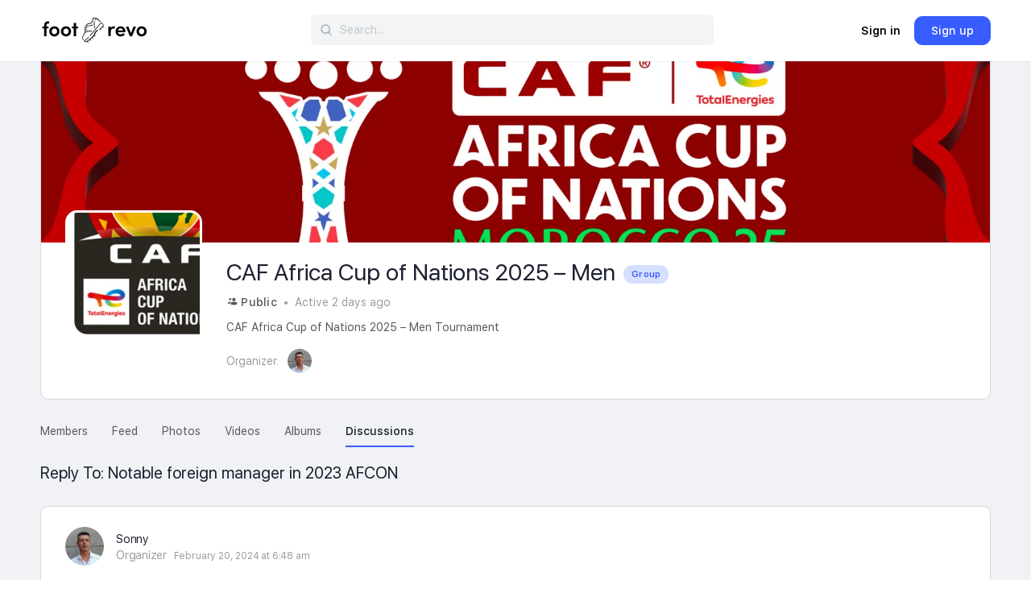

--- FILE ---
content_type: text/html; charset=UTF-8
request_url: https://footrevo.com/groups/african-nations-championship-2023-men/forum/reply/8114/
body_size: 35434
content:
<!doctype html><html lang="en-US"
xmlns:og="http://opengraphprotocol.org/schema/"
xmlns:fb="http://www.facebook.com/2008/fbml"><head><script data-no-optimize="1">var litespeed_docref=sessionStorage.getItem("litespeed_docref");litespeed_docref&&(Object.defineProperty(document,"referrer",{get:function(){return litespeed_docref}}),sessionStorage.removeItem("litespeed_docref"));</script> <meta charset="UTF-8"><link rel="profile" href="http://gmpg.org/xfn/11"> <script type="text/html" id="tmpl-bb-link-preview"><% if ( link_scrapping ) { %>
	<% if ( link_loading ) { %>
		<span class="bb-url-scrapper-loading bb-ajax-loader"><i class="bb-icon-l bb-icon-spinner animate-spin"></i>Loading preview...</span>
	<% } %>
	<% if ( link_success || link_error ) { %>
		<a title="Cancel Preview" href="#" id="bb-close-link-suggestion">Remove Preview</a>
		<div class="bb-link-preview-container">

			<% if ( link_images && link_images.length && link_success && ! link_error && '' !== link_image_index ) { %>
				<div id="bb-url-scrapper-img-holder">
					<div class="bb-link-preview-image">
						<div class="bb-link-preview-image-cover">
							<img src="<%= link_images[link_image_index] %>"/>
						</div>
						<div class="bb-link-preview-icons">
							<%
							if ( link_images.length > 1 ) { %>
								<a data-bp-tooltip-pos="up" data-bp-tooltip="Change image" href="#" class="icon-exchange toolbar-button bp-tooltip" id="icon-exchange"><i class="bb-icon-l bb-icon-exchange"></i></a>
							<% } %>
							<% if ( link_images.length ) { %>
								<a data-bp-tooltip-pos="up" data-bp-tooltip="Remove image" href="#" class="icon-image-slash toolbar-button bp-tooltip" id="bb-link-preview-remove-image"><i class="bb-icon-l bb-icon-image-slash"></i></a>
							<% } %>
							<a data-bp-tooltip-pos="up" data-bp-tooltip="Confirm" class="toolbar-button bp-tooltip" href="#" id="bb-link-preview-select-image">
								<i class="bb-icon-check bb-icon-l"></i>
							</a>
						</div>
					</div>
					<% if ( link_images.length > 1 ) { %>
						<div class="bb-url-thumb-nav">
							<button type="button" id="bb-url-prevPicButton"><span class="bb-icon-l bb-icon-angle-left"></span></button>
							<button type="button" id="bb-url-nextPicButton"><span class="bb-icon-l bb-icon-angle-right"></span></button>
							<div id="bb-url-scrapper-img-count">
								Image <%= link_image_index + 1 %>&nbsp;of&nbsp;<%= link_images.length %>
							</div>
						</div>
					<% } %>
				</div>
			<% } %>

			<% if ( link_success && ! link_error && link_url ) { %>
				<div class="bb-link-preview-info">
					<% var a = document.createElement('a');
						a.href = link_url;
						var hostname = a.hostname;
						var domainName = hostname.replace('www.', '' );
					%>

					<% if ( 'undefined' !== typeof link_title && link_title.trim() && link_description ) { %>
						<p class="bb-link-preview-link-name"><%= domainName %></p>
					<% } %>

					<% if ( link_success && ! link_error ) { %>
						<p class="bb-link-preview-title"><%= link_title %></p>
					<% } %>

					<% if ( link_success && ! link_error ) { %>
						<div class="bb-link-preview-excerpt"><p><%= link_description %></p></div>
					<% } %>
				</div>
			<% } %>
			<% if ( link_error && ! link_success ) { %>
				<div id="bb-url-error" class="bb-url-error"><%= link_error_msg %></div>
			<% } %>
		</div>
	<% } %>
<% } %></script> <script type="text/html" id="tmpl-profile-card-popup"><div id="profile-card" class="bb-profile-card bb-popup-card" data-bp-item-id="" data-bp-item-component="members">

		<div class="skeleton-card">
			<div class="skeleton-card-body">
				<div class="skeleton-card-avatar bb-loading-bg"></div>
				<div class="skeleton-card-entity">
					<div class="skeleton-card-type bb-loading-bg"></div>
					<div class="skeleton-card-heading bb-loading-bg"></div>
					<div class="skeleton-card-meta bb-loading-bg"></div>
				</div>
			</div>
						<div class="skeleton-card-footer skeleton-footer-plain">
				<div class="skeleton-card-button bb-loading-bg"></div>
				<div class="skeleton-card-button bb-loading-bg"></div>
				<div class="skeleton-card-button bb-loading-bg"></div>
			</div>
		</div>

		<div class="bb-card-content">
			<div class="bb-card-body">
				<div class="bb-card-avatar">
					<span class="card-profile-status"></span>
					<img src="" alt="">
				</div>
				<div class="bb-card-entity">
					<div class="bb-card-profile-type"></div>
					<h4 class="bb-card-heading"></h4>
					<div class="bb-card-meta">
						<span class="card-meta-item card-meta-joined">Joined <span></span></span>
						<span class="card-meta-item card-meta-last-active"></span>
													<span class="card-meta-item card-meta-followers"></span>
												</div>
				</div>
			</div>
			<div class="bb-card-footer">
								<div class="bb-card-action bb-card-action-outline">
					<a href="" class="card-button card-button-profile">View Profile</a>
				</div>
			</div>
		</div>

	</div></script> <script type="text/html" id="tmpl-group-card-popup"><div id="group-card" class="bb-group-card bb-popup-card" data-bp-item-id="" data-bp-item-component="groups">

		<div class="skeleton-card">
			<div class="skeleton-card-body">
				<div class="skeleton-card-avatar bb-loading-bg"></div>
				<div class="skeleton-card-entity">
					<div class="skeleton-card-heading bb-loading-bg"></div>
					<div class="skeleton-card-meta bb-loading-bg"></div>
				</div>
			</div>
						<div class="skeleton-card-footer skeleton-footer-plain">
				<div class="skeleton-card-button bb-loading-bg"></div>
				<div class="skeleton-card-button bb-loading-bg"></div>
			</div>
		</div>

		<div class="bb-card-content">
			<div class="bb-card-body">
				<div class="bb-card-avatar">
					<img src="" alt="">
				</div>
				<div class="bb-card-entity">
					<h4 class="bb-card-heading"></h4>
					<div class="bb-card-meta">
						<span class="card-meta-item card-meta-status"></span>
						<span class="card-meta-item card-meta-type"></span>
						<span class="card-meta-item card-meta-last-active"></span>
					</div>
					<div class="card-group-members">
						<span class="bs-group-members"></span>
					</div>
				</div>
			</div>
			<div class="bb-card-footer">
								<div class="bb-card-action bb-card-action-outline">
					<a href="" class="card-button card-button-group">View Group</a>
				</div>
			</div>
		</div>

	</div></script> <meta name='robots' content='index, follow, max-image-preview:large, max-snippet:-1, max-video-preview:-1' /><title>Discussions &#8211; CAF Africa Cup of Nations 2025 &#8211; Men &#8211; Page 8114 &#8211; footrevo.com</title><meta property="og:locale" content="en_US" /><meta property="og:type" content="website" /><meta property="og:site_name" content="footrevo.com" /><meta name="twitter:card" content="summary_large_image" /> <script type="application/ld+json" class="yoast-schema-graph">{"@context":"https://schema.org","@graph":[{"@type":"WebSite","@id":"https://footrevo.com/#website","url":"https://footrevo.com/","name":"footrevo.com","description":"A Social Football Platform","publisher":{"@id":"https://footrevo.com/#organization"},"potentialAction":[{"@type":"SearchAction","target":{"@type":"EntryPoint","urlTemplate":"https://footrevo.com/?s={search_term_string}"},"query-input":{"@type":"PropertyValueSpecification","valueRequired":true,"valueName":"search_term_string"}}],"inLanguage":"en-US"},{"@type":"Organization","@id":"https://footrevo.com/#organization","name":"footrevo.com","url":"https://footrevo.com/","logo":{"@type":"ImageObject","inLanguage":"en-US","@id":"https://footrevo.com/#/schema/logo/image/","url":"https://footrevo.com/wp-content/uploads/2022/09/footrevo-black.svg","contentUrl":"https://footrevo.com/wp-content/uploads/2022/09/footrevo-black.svg","width":152.5,"height":35.8,"caption":"footrevo.com"},"image":{"@id":"https://footrevo.com/#/schema/logo/image/"}}]}</script> <link rel='dns-prefetch' href='//www.googletagmanager.com' /><link rel='dns-prefetch' href='//cdnjs.cloudflare.com' /><link rel="alternate" type="application/rss+xml" title="footrevo.com &raquo; Feed" href="https://footrevo.com/feed/" /><link rel="alternate" type="application/rss+xml" title="footrevo.com &raquo; Comments Feed" href="https://footrevo.com/comments/feed/" /><link rel="alternate" title="oEmbed (JSON)" type="application/json+oembed" href="https://footrevo.com/wp-json/oembed/1.0/embed?url" /><link rel="alternate" title="oEmbed (XML)" type="text/xml+oembed" href="https://footrevo.com/wp-json/oembed/1.0/embed?url&#038;format=xml" /><style id='wp-img-auto-sizes-contain-inline-css' type='text/css'>img:is([sizes=auto i],[sizes^="auto," i]){contain-intrinsic-size:3000px 1500px}
/*# sourceURL=wp-img-auto-sizes-contain-inline-css */</style><link data-optimized="2" rel="stylesheet" href="https://footrevo.com/wp-content/litespeed/css/942877d16e245a403230365b952ef7c4.css?ver=86850" /><style id='bp-nouveau-inline-css' type='text/css'>#buddypress #header-cover-image {
				height: 225px;
				background-image: url(https://footrevo.com/wp-content/uploads/buddypress/groups/46/cover-image/6798741e1e7b0-bp-cover-image.jpg);
			}
		
.list-wrap .bs-group-cover a:before{ background:unset; }.bp_members #buddypress #header-cover-image, .bp_members #buddypress #header-cover-image .guillotine-window img{ background-color: #647385; }.bp_group #buddypress #header-cover-image, .bp_group #buddypress #header-cover-image .guillotine-window img, .list-wrap .bs-group-cover a{ background-color: #647385; }
body .bp-member-type.bb-current-member-football-coaches {background-color:#302121 !important;}body .bp-member-type.bb-current-member-football-coaches {color:#ffffff !important;}body .bp-member-type.bb-current-member-football-fans {background-color:#385dff !important;}body .bp-member-type.bb-current-member-football-fans {color:#ffffff !important;}body .bp-member-type.bb-current-member-football-lawyers {background-color:#8224e3 !important;}body .bp-member-type.bb-current-member-football-lawyers {color:#ffffff !important;}body .bp-member-type.bb-current-member-football-athletes {background-color:#81d742 !important;}body .bp-member-type.bb-current-member-football-athletes {color:#ffffff !important;}body .bp-member-type.bb-current-member-football-scouts {background-color:#2e95c9 !important;}body .bp-member-type.bb-current-member-football-scouts {color:#ffffff !important;}body .bp-member-type.bb-current-member-football-websites {background-color:#81d742 !important;}body .bp-member-type.bb-current-member-football-websites {color:#ffffff !important;}
/*# sourceURL=bp-nouveau-inline-css */</style><style id='classic-theme-styles-inline-css' type='text/css'>/*! This file is auto-generated */
.wp-block-button__link{color:#fff;background-color:#32373c;border-radius:9999px;box-shadow:none;text-decoration:none;padding:calc(.667em + 2px) calc(1.333em + 2px);font-size:1.125em}.wp-block-file__button{background:#32373c;color:#fff;text-decoration:none}
/*# sourceURL=/wp-includes/css/classic-themes.min.css */</style><style id='global-styles-inline-css' type='text/css'>:root{--wp--preset--aspect-ratio--square: 1;--wp--preset--aspect-ratio--4-3: 4/3;--wp--preset--aspect-ratio--3-4: 3/4;--wp--preset--aspect-ratio--3-2: 3/2;--wp--preset--aspect-ratio--2-3: 2/3;--wp--preset--aspect-ratio--16-9: 16/9;--wp--preset--aspect-ratio--9-16: 9/16;--wp--preset--color--black: #000000;--wp--preset--color--cyan-bluish-gray: #abb8c3;--wp--preset--color--white: #ffffff;--wp--preset--color--pale-pink: #f78da7;--wp--preset--color--vivid-red: #cf2e2e;--wp--preset--color--luminous-vivid-orange: #ff6900;--wp--preset--color--luminous-vivid-amber: #fcb900;--wp--preset--color--light-green-cyan: #7bdcb5;--wp--preset--color--vivid-green-cyan: #00d084;--wp--preset--color--pale-cyan-blue: #8ed1fc;--wp--preset--color--vivid-cyan-blue: #0693e3;--wp--preset--color--vivid-purple: #9b51e0;--wp--preset--gradient--vivid-cyan-blue-to-vivid-purple: linear-gradient(135deg,rgb(6,147,227) 0%,rgb(155,81,224) 100%);--wp--preset--gradient--light-green-cyan-to-vivid-green-cyan: linear-gradient(135deg,rgb(122,220,180) 0%,rgb(0,208,130) 100%);--wp--preset--gradient--luminous-vivid-amber-to-luminous-vivid-orange: linear-gradient(135deg,rgb(252,185,0) 0%,rgb(255,105,0) 100%);--wp--preset--gradient--luminous-vivid-orange-to-vivid-red: linear-gradient(135deg,rgb(255,105,0) 0%,rgb(207,46,46) 100%);--wp--preset--gradient--very-light-gray-to-cyan-bluish-gray: linear-gradient(135deg,rgb(238,238,238) 0%,rgb(169,184,195) 100%);--wp--preset--gradient--cool-to-warm-spectrum: linear-gradient(135deg,rgb(74,234,220) 0%,rgb(151,120,209) 20%,rgb(207,42,186) 40%,rgb(238,44,130) 60%,rgb(251,105,98) 80%,rgb(254,248,76) 100%);--wp--preset--gradient--blush-light-purple: linear-gradient(135deg,rgb(255,206,236) 0%,rgb(152,150,240) 100%);--wp--preset--gradient--blush-bordeaux: linear-gradient(135deg,rgb(254,205,165) 0%,rgb(254,45,45) 50%,rgb(107,0,62) 100%);--wp--preset--gradient--luminous-dusk: linear-gradient(135deg,rgb(255,203,112) 0%,rgb(199,81,192) 50%,rgb(65,88,208) 100%);--wp--preset--gradient--pale-ocean: linear-gradient(135deg,rgb(255,245,203) 0%,rgb(182,227,212) 50%,rgb(51,167,181) 100%);--wp--preset--gradient--electric-grass: linear-gradient(135deg,rgb(202,248,128) 0%,rgb(113,206,126) 100%);--wp--preset--gradient--midnight: linear-gradient(135deg,rgb(2,3,129) 0%,rgb(40,116,252) 100%);--wp--preset--font-size--small: 13px;--wp--preset--font-size--medium: 20px;--wp--preset--font-size--large: 36px;--wp--preset--font-size--x-large: 42px;--wp--preset--spacing--20: 0.44rem;--wp--preset--spacing--30: 0.67rem;--wp--preset--spacing--40: 1rem;--wp--preset--spacing--50: 1.5rem;--wp--preset--spacing--60: 2.25rem;--wp--preset--spacing--70: 3.38rem;--wp--preset--spacing--80: 5.06rem;--wp--preset--shadow--natural: 6px 6px 9px rgba(0, 0, 0, 0.2);--wp--preset--shadow--deep: 12px 12px 50px rgba(0, 0, 0, 0.4);--wp--preset--shadow--sharp: 6px 6px 0px rgba(0, 0, 0, 0.2);--wp--preset--shadow--outlined: 6px 6px 0px -3px rgb(255, 255, 255), 6px 6px rgb(0, 0, 0);--wp--preset--shadow--crisp: 6px 6px 0px rgb(0, 0, 0);}:where(.is-layout-flex){gap: 0.5em;}:where(.is-layout-grid){gap: 0.5em;}body .is-layout-flex{display: flex;}.is-layout-flex{flex-wrap: wrap;align-items: center;}.is-layout-flex > :is(*, div){margin: 0;}body .is-layout-grid{display: grid;}.is-layout-grid > :is(*, div){margin: 0;}:where(.wp-block-columns.is-layout-flex){gap: 2em;}:where(.wp-block-columns.is-layout-grid){gap: 2em;}:where(.wp-block-post-template.is-layout-flex){gap: 1.25em;}:where(.wp-block-post-template.is-layout-grid){gap: 1.25em;}.has-black-color{color: var(--wp--preset--color--black) !important;}.has-cyan-bluish-gray-color{color: var(--wp--preset--color--cyan-bluish-gray) !important;}.has-white-color{color: var(--wp--preset--color--white) !important;}.has-pale-pink-color{color: var(--wp--preset--color--pale-pink) !important;}.has-vivid-red-color{color: var(--wp--preset--color--vivid-red) !important;}.has-luminous-vivid-orange-color{color: var(--wp--preset--color--luminous-vivid-orange) !important;}.has-luminous-vivid-amber-color{color: var(--wp--preset--color--luminous-vivid-amber) !important;}.has-light-green-cyan-color{color: var(--wp--preset--color--light-green-cyan) !important;}.has-vivid-green-cyan-color{color: var(--wp--preset--color--vivid-green-cyan) !important;}.has-pale-cyan-blue-color{color: var(--wp--preset--color--pale-cyan-blue) !important;}.has-vivid-cyan-blue-color{color: var(--wp--preset--color--vivid-cyan-blue) !important;}.has-vivid-purple-color{color: var(--wp--preset--color--vivid-purple) !important;}.has-black-background-color{background-color: var(--wp--preset--color--black) !important;}.has-cyan-bluish-gray-background-color{background-color: var(--wp--preset--color--cyan-bluish-gray) !important;}.has-white-background-color{background-color: var(--wp--preset--color--white) !important;}.has-pale-pink-background-color{background-color: var(--wp--preset--color--pale-pink) !important;}.has-vivid-red-background-color{background-color: var(--wp--preset--color--vivid-red) !important;}.has-luminous-vivid-orange-background-color{background-color: var(--wp--preset--color--luminous-vivid-orange) !important;}.has-luminous-vivid-amber-background-color{background-color: var(--wp--preset--color--luminous-vivid-amber) !important;}.has-light-green-cyan-background-color{background-color: var(--wp--preset--color--light-green-cyan) !important;}.has-vivid-green-cyan-background-color{background-color: var(--wp--preset--color--vivid-green-cyan) !important;}.has-pale-cyan-blue-background-color{background-color: var(--wp--preset--color--pale-cyan-blue) !important;}.has-vivid-cyan-blue-background-color{background-color: var(--wp--preset--color--vivid-cyan-blue) !important;}.has-vivid-purple-background-color{background-color: var(--wp--preset--color--vivid-purple) !important;}.has-black-border-color{border-color: var(--wp--preset--color--black) !important;}.has-cyan-bluish-gray-border-color{border-color: var(--wp--preset--color--cyan-bluish-gray) !important;}.has-white-border-color{border-color: var(--wp--preset--color--white) !important;}.has-pale-pink-border-color{border-color: var(--wp--preset--color--pale-pink) !important;}.has-vivid-red-border-color{border-color: var(--wp--preset--color--vivid-red) !important;}.has-luminous-vivid-orange-border-color{border-color: var(--wp--preset--color--luminous-vivid-orange) !important;}.has-luminous-vivid-amber-border-color{border-color: var(--wp--preset--color--luminous-vivid-amber) !important;}.has-light-green-cyan-border-color{border-color: var(--wp--preset--color--light-green-cyan) !important;}.has-vivid-green-cyan-border-color{border-color: var(--wp--preset--color--vivid-green-cyan) !important;}.has-pale-cyan-blue-border-color{border-color: var(--wp--preset--color--pale-cyan-blue) !important;}.has-vivid-cyan-blue-border-color{border-color: var(--wp--preset--color--vivid-cyan-blue) !important;}.has-vivid-purple-border-color{border-color: var(--wp--preset--color--vivid-purple) !important;}.has-vivid-cyan-blue-to-vivid-purple-gradient-background{background: var(--wp--preset--gradient--vivid-cyan-blue-to-vivid-purple) !important;}.has-light-green-cyan-to-vivid-green-cyan-gradient-background{background: var(--wp--preset--gradient--light-green-cyan-to-vivid-green-cyan) !important;}.has-luminous-vivid-amber-to-luminous-vivid-orange-gradient-background{background: var(--wp--preset--gradient--luminous-vivid-amber-to-luminous-vivid-orange) !important;}.has-luminous-vivid-orange-to-vivid-red-gradient-background{background: var(--wp--preset--gradient--luminous-vivid-orange-to-vivid-red) !important;}.has-very-light-gray-to-cyan-bluish-gray-gradient-background{background: var(--wp--preset--gradient--very-light-gray-to-cyan-bluish-gray) !important;}.has-cool-to-warm-spectrum-gradient-background{background: var(--wp--preset--gradient--cool-to-warm-spectrum) !important;}.has-blush-light-purple-gradient-background{background: var(--wp--preset--gradient--blush-light-purple) !important;}.has-blush-bordeaux-gradient-background{background: var(--wp--preset--gradient--blush-bordeaux) !important;}.has-luminous-dusk-gradient-background{background: var(--wp--preset--gradient--luminous-dusk) !important;}.has-pale-ocean-gradient-background{background: var(--wp--preset--gradient--pale-ocean) !important;}.has-electric-grass-gradient-background{background: var(--wp--preset--gradient--electric-grass) !important;}.has-midnight-gradient-background{background: var(--wp--preset--gradient--midnight) !important;}.has-small-font-size{font-size: var(--wp--preset--font-size--small) !important;}.has-medium-font-size{font-size: var(--wp--preset--font-size--medium) !important;}.has-large-font-size{font-size: var(--wp--preset--font-size--large) !important;}.has-x-large-font-size{font-size: var(--wp--preset--font-size--x-large) !important;}
:where(.wp-block-post-template.is-layout-flex){gap: 1.25em;}:where(.wp-block-post-template.is-layout-grid){gap: 1.25em;}
:where(.wp-block-term-template.is-layout-flex){gap: 1.25em;}:where(.wp-block-term-template.is-layout-grid){gap: 1.25em;}
:where(.wp-block-columns.is-layout-flex){gap: 2em;}:where(.wp-block-columns.is-layout-grid){gap: 2em;}
:root :where(.wp-block-pullquote){font-size: 1.5em;line-height: 1.6;}
/*# sourceURL=global-styles-inline-css */</style><link rel='stylesheet' id='wb-font-awesome-css' href='https://cdnjs.cloudflare.com/ajax/libs/font-awesome/4.7.0/css/font-awesome.min.css?ver=2.0.0' type='text/css' media='all' /> <script type="litespeed/javascript">window._bbssoDOMReady=function(callback){if(document.readyState==="complete"||document.readyState==="interactive"){callback()}else{document.addEventListener("DOMContentLiteSpeedLoaded",callback)}}</script><script id="bb-twemoji-js-extra" type="litespeed/javascript">var bbemojiSettings={"baseUrl":"https://s.w.org/images/core/emoji/14.0.0/72x72/","ext":".png","svgUrl":"https://s.w.org/images/core/emoji/14.0.0/svg/","svgExt":".svg"}</script> <script type="litespeed/javascript" data-src="https://footrevo.com/wp-includes/js/jquery/jquery.min.js" id="jquery-core-js"></script> <script id="bb-reaction-js-extra" type="litespeed/javascript">var bbReactionVars={"ajax_url":"https://footrevo.com/wp-admin/admin-ajax.php"}</script> <script id="bp-media-dropzone-js-extra" type="litespeed/javascript">var bp_media_dropzone={"dictDefaultMessage":"Drop files here to upload","dictFallbackMessage":"Your browser does not support drag'n'drop file uploads.","dictFallbackText":"Please use the fallback form below to upload your files like in the olden days.","dictFileTooBig":"Sorry, file size is too big ({{filesize}} MB). Max file size limit: {{maxFilesize}} MB.","dictInvalidFileType":"You can't upload files of this type.","dictResponseError":"Server responded with {{statusCode}} code.","dictCancelUpload":"Cancel upload","dictUploadCanceled":"Upload canceled.","dictCancelUploadConfirmation":"Are you sure you want to cancel this upload?","dictRemoveFile":"Remove file","dictMaxFilesExceeded":"You cannot upload more than 10 files at a time."}</script> <script id="bb-tutorlms-admin-js-extra" type="litespeed/javascript">var bbTutorLMSVars={"ajax_url":"https://footrevo.com/wp-admin/admin-ajax.php","select_course_placeholder":"Start typing a course name to associate with this group."}</script> <script id="bp-select2-js-extra" type="litespeed/javascript">var bp_select2={"i18n":{"errorLoading":"The results could not be loaded.","inputTooLong":"Please delete %% character","inputTooShort":"Please enter %% or more characters","loadingMore":"Loading more results\u2026","maximumSelected":"You can only select %% item","noResults":"No results found","searching":"Searching\u2026","removeAllItems":"Remove all items","msginputTooShort":"Start typing to find members"}}</script> 
 <script type="litespeed/javascript" data-src="https://www.googletagmanager.com/gtag/js?id=GT-5R78WJX" id="google_gtagjs-js"></script> <script id="google_gtagjs-js-after" type="litespeed/javascript">window.dataLayer=window.dataLayer||[];function gtag(){dataLayer.push(arguments)}
gtag("set","linker",{"domains":["footrevo.com"]});gtag("js",new Date());gtag("set","developer_id.dZTNiMT",!0);gtag("config","GT-5R78WJX")</script> <link rel="https://api.w.org/" href="https://footrevo.com/wp-json/" /><link rel="alternate" title="JSON" type="application/json" href="https://footrevo.com/wp-json/wp/v2/pages/0" /><link rel="EditURI" type="application/rsd+xml" title="RSD" href="https://footrevo.com/xmlrpc.php?rsd" /><meta name="generator" content="WordPress 6.9" /> <script type="litespeed/javascript">var ajaxurl='https://footrevo.com/wp-admin/admin-ajax.php'</script> <meta name="generator" content="Site Kit by Google 1.168.0" /><style>body.groups.in-bbapp .item-body nav#object-nav {
                display: block;
            }</style><style>#bp_facebook_share span {
				color:#3B5998;				}

				#bp_twitter_share span {
				color:#1DA1F2;				}

				#bp_pinterest_share span {
				color:#000000;				}

				#bp_linkedin_share span {
				color:#007BB6;				}

				#bp_reddit_share span {
				color:#000000;				}

				#bp_wordpress_share span {
				color:#000000;				}

				#bp_pocket_share span {
				color:#000000;				}

				#bp_email_share span {
				color:#AD0000;				}

				#bp_whatsapp_share .dashicons-whatsapp {
				color:#46bd00;				}</style><meta name="generator" content="Redux 4.4.11" /><meta name="viewport" content="width=device-width, initial-scale=1.0, maximum-scale=3.0, user-scalable=1" /><meta name="google-adsense-platform-account" content="ca-host-pub-2644536267352236"><meta name="google-adsense-platform-domain" content="sitekit.withgoogle.com"><meta name="generator" content="Elementor 3.34.0; features: additional_custom_breakpoints; settings: css_print_method-external, google_font-enabled, font_display-auto"><style>.e-con.e-parent:nth-of-type(n+4):not(.e-lazyloaded):not(.e-no-lazyload),
				.e-con.e-parent:nth-of-type(n+4):not(.e-lazyloaded):not(.e-no-lazyload) * {
					background-image: none !important;
				}
				@media screen and (max-height: 1024px) {
					.e-con.e-parent:nth-of-type(n+3):not(.e-lazyloaded):not(.e-no-lazyload),
					.e-con.e-parent:nth-of-type(n+3):not(.e-lazyloaded):not(.e-no-lazyload) * {
						background-image: none !important;
					}
				}
				@media screen and (max-height: 640px) {
					.e-con.e-parent:nth-of-type(n+2):not(.e-lazyloaded):not(.e-no-lazyload),
					.e-con.e-parent:nth-of-type(n+2):not(.e-lazyloaded):not(.e-no-lazyload) * {
						background-image: none !important;
					}
				}</style><link rel="alternate" type="application/rss+xml" title="footrevo.com | CAF Africa Cup of Nations 2025 – Men | Group Activity RSS Feed" href="https://footrevo.com/groups/african-nations-championship-2023-men/feed/" /><link rel="alternate" type="application/rss+xml" title="footrevo.com | Site Wide Activity RSS Feed" href="https://footrevo.com/news-feed/feed/" /><link rel='canonical' href='https://footrevo.com/groups/african-nations-championship-2023-men/forum/reply/8114/' /><link rel="icon" href="https://footrevo.com/wp-content/uploads/2022/09/favicon-footrevu.svg" sizes="32x32" /><link rel="icon" href="https://footrevo.com/wp-content/uploads/2022/09/favicon-footrevu.svg" sizes="192x192" /><link rel="apple-touch-icon" href="https://footrevo.com/wp-content/uploads/2022/09/favicon-footrevu.svg" /><meta name="msapplication-TileImage" content="https://footrevo.com/wp-content/uploads/2022/09/favicon-footrevu.svg" /><style id="buddyboss_theme-style">:root{--bb-primary-color:#385dff;--bb-primary-color-rgb:56, 93, 255;--bb-body-background-color:#f0f2f5;--bb-body-background-color-rgb:240, 242, 245;--bb-content-background-color:#FFFFFF;--bb-content-alternate-background-color:#f2f4f5;--bb-content-border-color:#D6D9DD;--bb-content-border-color-rgb:214, 217, 221;--bb-cover-image-background-color:#647385;--bb-headings-color:#1E2132;--bb-headings-color-rgb:30, 33, 50;--bb-body-text-color:#5A5A5A;--bb-body-text-color-rgb:90, 90, 90;--bb-alternate-text-color:#9B9C9F;--bb-alternate-text-color-rgb:155, 156, 159;--bb-primary-button-background-regular:#385DFF;--bb-primary-button-background-hover:#1E42DD;--bb-primary-button-border-regular:#385DFF;--bb-primary-button-border-hover:#1E42DD;--bb-primary-button-text-regular:#ffffff;--bb-primary-button-text-regular-rgb:255, 255, 255;--bb-primary-button-text-hover:#ffffff;--bb-primary-button-text-hover-rgb:255, 255, 255;--bb-secondary-button-background-regular:#F2F4F5;--bb-secondary-button-background-hover:#385DFF;--bb-secondary-button-border-regular:#F2F4F5;--bb-secondary-button-border-hover:#385DFF;--bb-secondary-button-text-regular:#1E2132;--bb-secondary-button-text-hover:#FFFFFF;--bb-header-background:#ffffff;--bb-header-alternate-background:#f2f4f5;--bb-header-links:#000000;--bb-header-links-hover:#385DFF;--bb-header-mobile-logo-size:150px;--bb-header-height:76px;--bb-sidenav-background:#ffffff;--bb-sidenav-text-regular:#1E2132;--bb-sidenav-text-hover:#1E2132;--bb-sidenav-text-active:#ffffff;--bb-sidenav-menu-background-color-regular:#FFFFFF;--bb-sidenav-menu-background-color-hover:#F2F4F5;--bb-sidenav-menu-background-color-active:#385DFF;--bb-sidenav-count-text-color-regular:#1E2132;--bb-sidenav-count-text-color-hover:#FFFFFF;--bb-sidenav-count-text-color-active:#385DFF;--bb-sidenav-count-background-color-regular:#F2F4F5;--bb-sidenav-count-background-color-hover:#385DFF;--bb-sidenav-count-background-color-active:#FFFFFF;--bb-footer-background:#dadce0;--bb-footer-widget-background:#dadce0;--bb-footer-text-color:#5A5A5A;--bb-footer-menu-link-color-regular:#5A5A5A;--bb-footer-menu-link-color-hover:#385DFF;--bb-footer-menu-link-color-active:#1E2132;--bb-admin-screen-bgr-color:#e2e2e2;--bb-admin-screen-txt-color:#1E2132;--bb-login-register-link-color-regular:#5A5A5A;--bb-login-register-link-color-hover:#1E42DD;--bb-login-register-button-background-color-regular:#385DFF;--bb-login-register-button-background-color-hover:#1E42DD;--bb-login-register-button-border-color-regular:#385DFF;--bb-login-register-button-border-color-hover:#1E42DD;--bb-login-register-button-text-color-regular:#FFFFFF;--bb-login-register-button-text-color-hover:#FFFFFF;--bb-label-background-color:#D7DFFF;--bb-label-text-color:#385DFF;--bb-tooltip-background:#1E2132;--bb-tooltip-background-rgb:30, 33, 50;--bb-tooltip-color:#ffffff;--bb-default-notice-color:#385DFF;--bb-default-notice-color-rgb:56, 93, 255;--bb-success-color:#14B550;--bb-success-color-rgb:20, 181, 80;--bb-warning-color:#ED9615;--bb-warning-color-rgb:237, 150, 21;--bb-danger-color:#DB222A;--bb-danger-color-rgb:219, 34, 42;--bb-login-custom-heading-color:#FFFFFF;--bb-button-radius:10px;--bb-block-radius:10px;--bb-option-radius:5px;--bb-block-radius-inner:6px;--bb-input-radius:6px;--bb-label-type-radius:6px;--bb-checkbox-radius:5.4px;--bb-primary-button-focus-shadow:0px 0px 1px 2px rgba(0, 0, 0, 0.05), inset 0px 0px 0px 2px rgba(0, 0, 0, 0.08);--bb-secondary-button-focus-shadow:0px 0px 1px 2px rgba(0, 0, 0, 0.05), inset 0px 0px 0px 2px rgba(0, 0, 0, 0.08);--bb-outline-button-focus-shadow:0px 0px 1px 2px rgba(0, 0, 0, 0.05), inset 0px 0px 0px 2px rgba(0, 0, 0, 0.08);--bb-input-focus-shadow:0px 0px 0px 2px rgba(var(--bb-primary-color-rgb), 0.1);--bb-input-focus-border-color:var(--bb-primary-color);--bb-widget-title-text-transform:none;}h1 { line-height:1.2; }h2 { line-height:1.2; }h3 { line-height:1.4; }h4 { line-height:1.4; }h5 { line-height:1.4; }h6 { line-height:1.4; }.bb-style-primary-bgr-color {background-color:#385dff;}.bb-style-border-radius {border-radius:10px;}#site-logo .site-title img {max-height:inherit;}.site-header-container .site-branding {min-width:134px;}#site-logo .site-title .bb-logo img,#site-logo .site-title img.bb-logo,.buddypanel .site-title img {width:134px;}.site-title img.bb-mobile-logo {width:150px;}.footer-logo img {max-width:150px;}.site-header-container #site-logo .bb-logo img,.site-header-container #site-logo .site-title img.bb-logo,.site-title img.bb-mobile-logo {max-height:76px}.sticky-header .site-content,body.buddypress.sticky-header .site-content,.bb-buddypanel.sticky-header .site-content,.single-sfwd-quiz.bb-buddypanel.sticky-header .site-content,.single-sfwd-lessons.bb-buddypanel.sticky-header .site-content,.single-sfwd-topic.bb-buddypanel.sticky-header .site-content {padding-top:76px}.site-header .site-header-container,.header-search-wrap,.header-search-wrap input.search-field,.header-search-wrap form.search-form {height:76px;}.sticky-header .bp-feedback.bp-sitewide-notice {top:76px;}@media screen and (max-width:767px) {.bb-mobile-header {height:76px;}#learndash-content .lms-topic-sidebar-wrapper .lms-topic-sidebar-data {height:calc(90vh - 76px);}}[data-balloon]:after,[data-bp-tooltip]:after {background-color:rgba( 30,33,50,1 );box-shadow:none;}[data-balloon]:before,[data-bp-tooltip]:before {background:no-repeat url("data:image/svg+xml;charset=utf-8,%3Csvg%20xmlns%3D%22http://www.w3.org/2000/svg%22%20width%3D%2236px%22%20height%3D%2212px%22%3E%3Cpath%20fill%3D%22rgba( 30,33,50,1 )%22%20transform%3D%22rotate(0)%22%20d%3D%22M2.658,0.000%20C-13.615,0.000%2050.938,0.000%2034.662,0.000%20C28.662,0.000%2023.035,12.002%2018.660,12.002%20C14.285,12.002%208.594,0.000%202.658,0.000%20Z%22/%3E%3C/svg%3E");background-size:100% auto;}[data-bp-tooltip][data-bp-tooltip-pos="right"]:before,[data-balloon][data-balloon-pos='right']:before {background:no-repeat url("data:image/svg+xml;charset=utf-8,%3Csvg%20xmlns%3D%22http://www.w3.org/2000/svg%22%20width%3D%2212px%22%20height%3D%2236px%22%3E%3Cpath%20fill%3D%22rgba( 30,33,50,1 )%22%20transform%3D%22rotate(90 6 6)%22%20d%3D%22M2.658,0.000%20C-13.615,0.000%2050.938,0.000%2034.662,0.000%20C28.662,0.000%2023.035,12.002%2018.660,12.002%20C14.285,12.002%208.594,0.000%202.658,0.000%20Z%22/%3E%3C/svg%3E");background-size:100% auto;}[data-bp-tooltip][data-bp-tooltip-pos="left"]:before,[data-balloon][data-balloon-pos='left']:before {background:no-repeat url("data:image/svg+xml;charset=utf-8,%3Csvg%20xmlns%3D%22http://www.w3.org/2000/svg%22%20width%3D%2212px%22%20height%3D%2236px%22%3E%3Cpath%20fill%3D%22rgba( 30,33,50,1 )%22%20transform%3D%22rotate(-90 18 18)%22%20d%3D%22M2.658,0.000%20C-13.615,0.000%2050.938,0.000%2034.662,0.000%20C28.662,0.000%2023.035,12.002%2018.660,12.002%20C14.285,12.002%208.594,0.000%202.658,0.000%20Z%22/%3E%3C/svg%3E");background-size:100% auto;}[data-bp-tooltip][data-bp-tooltip-pos="down-left"]:before,[data-bp-tooltip][data-bp-tooltip-pos="down"]:before,[data-balloon][data-balloon-pos='down']:before {background:no-repeat url("data:image/svg+xml;charset=utf-8,%3Csvg%20xmlns%3D%22http://www.w3.org/2000/svg%22%20width%3D%2236px%22%20height%3D%2212px%22%3E%3Cpath%20fill%3D%22rgba( 30,33,50,1 )%22%20transform%3D%22rotate(180 18 6)%22%20d%3D%22M2.658,0.000%20C-13.615,0.000%2050.938,0.000%2034.662,0.000%20C28.662,0.000%2023.035,12.002%2018.660,12.002%20C14.285,12.002%208.594,0.000%202.658,0.000%20Z%22/%3E%3C/svg%3E");background-size:100% auto;}</style><style id="buddyboss_theme-bp-style">#buddypress #header-cover-image.has-default,#buddypress #header-cover-image.has-default .guillotine-window img,.bs-group-cover.has-default a {background-color:#647385;}.login-split {background-image:url(https://footrevo.com/wp-content/uploads/rsz_united-football-team-2021-09-24-03-57-16-utc-scaled.jpg);background-size:cover;background-position:50% 50%;}body.buddypress.register.login-split-page .login-split .split-overlay,body.buddypress.activation.login-split-page .login-split .split-overlay {opacity:0.7;}body.buddypress.register .register-section-logo img,body.buddypress.activation .activate-section-logo img {width:220px;}</style><style id="buddyboss_theme-forums-style">.bbpress .widget_display_forums > ul.bb-sidebar-forums > li a:before {border-color:#bfbf54;}.bbpress .widget_display_forums > ul.bb-sidebar-forums > li a:before {background-color:rgba( 191,191,84,0.5 );}</style><style id="buddyboss_theme-custom-style">a.bb-close-panel i {top:21px;}</style><style id="buddyboss_theme_options-dynamic-css" title="dynamic-css" class="redux-options-output">.site-header .site-title{font-family:"SF UI Display";font-weight:500;font-style:normal;font-size:30px;font-display:swap;}body{font-family:"SF UI Text";font-weight:400;font-style:normal;font-size:16px;font-display:swap;}h1{font-family:"SF UI Display";font-weight:400;font-style:normal;font-size:34px;font-display:swap;}h2{font-family:"SF UI Display";font-weight:400;font-style:normal;font-size:24px;font-display:swap;}h3{font-family:"SF UI Display";font-weight:400;font-style:normal;font-size:20px;font-display:swap;}h4{font-family:"SF UI Display";font-weight:400;font-style:normal;font-size:18px;font-display:swap;}h5{font-family:"SF UI Display";font-weight:400;font-style:normal;font-size:16px;font-display:swap;}h6{font-family:"SF UI Display";font-weight:500;font-style:normal;font-size:12px;font-display:swap;}</style></head><body class="single-item groups group-african-nations-championship-2023-men forum buddypress bp-nouveau wp-singular page-template-default page page-id-0 page-parent wp-custom-logo paged-8114 page-paged-8114 wp-theme-buddyboss-theme wp-child-theme-buddyboss-theme-child buddyboss-theme bb-template-v2 buddypanel-logo-off  header-style-4  menu-style-standard sticky-header bp-search elementor-default elementor-kit-259 no-js"><div id="page" class="site"><header id="masthead" class="site-header site-header--bb"><div class="container site-header-container flex default-header">
<a href="#" class="bb-toggle-panel"><i class="bb-icon-l bb-icon-sidebar"></i></a><div id="site-logo" class="site-branding buddypanel_logo_display_off"><div class="site-title">
<a href="https://footrevo.com/" rel="home">
<img data-lazyloaded="1" src="[data-uri]" width="153" height="36" data-src="https://footrevo.com/wp-content/uploads/2022/09/footrevo-black.svg" class="bb-logo" alt="" decoding="async" />		</a></div></div><div class="header-search-wrap header-search-primary"><div class="container"><form role="search" method="get" class="search-form" action="https://footrevo.com/">
<label>
<span class="screen-reader-text">Search for:</span>
<input type="search" class="search-field-top" placeholder="Search..." value="" name="s" />
</label></form></div></div><div id="header-aside" class="header-aside name_and_avatar"><div class="header-aside-inner"><div class="bb-header-buttons">
<a href="https://footrevo.com/wp-login.php" class="button small outline signin-button link">Sign in</a><a href="https://footrevo.com/register/" class="button small signup">Sign up</a></div></div></div></div><div class="bb-mobile-header-wrapper bb-single-icon"><div class="bb-mobile-header flex align-items-center"><div class="bb-left-panel-icon-wrap">
<a href="#" class="push-left bb-left-panel-mobile"><i class="bb-icon-l bb-icon-bars"></i></a></div><div class="flex-1 mobile-logo-wrapper"><div class="site-title"><a href="https://footrevo.com/" rel="home">
<img data-lazyloaded="1" src="[data-uri]" width="153" height="36" data-src="https://footrevo.com/wp-content/uploads/2022/09/footrevo-black.svg" class="bb-mobile-logo" alt="" decoding="async" />				</a></div></div><div class="header-aside">
<a data-balloon-pos="left" data-balloon="Search" aria-label="Search" href="#" class="push-right header-search-link"><i class="bb-icon-l bb-icon-search"></i></a></div></div><div class="header-search-wrap"><div class="container"><form role="search" method="get" class="search-form" action="https://footrevo.com/">
<label>
<span class="screen-reader-text">Search for:</span>
<input type="search" class="search-field-top" placeholder="Search" value="" name="s" />
</label></form>
<a data-balloon-pos="left" data-balloon="Close" href="#" class="close-search"><i class="bb-icon-l bb-icon-times"></i></a></div></div></div><div class="bb-mobile-panel-wrapper left light closed"><div class="bb-mobile-panel-inner"><div class="bb-mobile-panel-header"><div class="logo-wrap">
<a href="https://footrevo.com/" rel="home">
<img data-lazyloaded="1" src="[data-uri]" width="153" height="36" data-src="https://footrevo.com/wp-content/uploads/2022/09/footrevo-black.svg" class="bb-mobile-logo" alt="" decoding="async" />					</a></div>
<a href="#" class="bb-close-panel"><i class="bb-icon-l bb-icon-times"></i></a></div><nav class="main-navigation" data-menu-space="120"><ul id="menu-mobil-menu1" class="bb-primary-menu mobile-menu buddypanel-menu side-panel-menu"><li id="menu-item-1463" class="menu-item menu-item-type-post_type menu-item-object-page menu-item-1463"><a href="https://footrevo.com/members/"><i class="_mi _before bb-icon-l buddyboss bb-icon-user-friends" aria-hidden="true"></i><span>Members</span></a></li><li id="menu-item-1467" class="menu-item menu-item-type-post_type menu-item-object-page menu-item-1467"><a href="https://footrevo.com/investment/"><i class="_mi _before bb-icon-l buddyboss bb-icon-coins" aria-hidden="true"></i><span>Investment</span></a></li><li id="menu-item-6500" class="menu-item menu-item-type-post_type menu-item-object-page menu-item-6500"><a href="https://footrevo.com/footrevo-partners/"><i class="_mi _before bb-icon-l buddyboss bb-icon-award" aria-hidden="true"></i><span>FootRevo Partners</span></a></li><li id="menu-item-1469" class="bp-menu bp-login-nav menu-item menu-item-type-custom menu-item-object-custom menu-item-1469"><a href="https://footrevo.com/wp-login.php?redirect_to=https%3A%2F%2Ffootrevo.com%2Fgroups%2Fafrican-nations-championship-2023-men%2Fforum%2Freply%2F8114%2F"><i class="_mi _before bb-icon-l buddyboss bb-icon-sign-in" aria-hidden="true"></i><span>Log In</span></a></li><li id="menu-item-1470" class="bp-menu bp-register-nav menu-item menu-item-type-custom menu-item-object-custom menu-item-1470"><a href="https://footrevo.com/register/"><i class="_mi _before bb-icon-l buddyboss bb-icon-clipboard" aria-hidden="true"></i><span>Register</span></a></li></ul></nav></div></div><div class="header-search-wrap"><div class="container"><form role="search" method="get" class="search-form" action="https://footrevo.com/">
<label>
<span class="screen-reader-text">Search for:</span>
<input type="search" class="search-field-top" placeholder="Search..." value="" name="s" />
</label></form>
<a href="#" class="close-search"><i class="bb-icon-l bb-icon-times"></i></a></div></div></header><div id="content" class="site-content"><div class="container"><div class="bb-grid site-content-grid"><div id="primary" class="content-area bs-bp-container"><main id="main" class="site-main"><article id="post-0" class="bp_group type-bp_group post-0 page type-page status-publish hentry"><div class="entry-content"><div id="buddypress" class="buddypress-wrap bp-single-plain-nav bp-dir-hori-nav"><div id="item-header" role="complementary" data-bp-item-id="46" data-bp-item-component="groups" class="groups-header single-headers"><div id="cover-image-container" class="left"><div id="header-cover-image" class="cover-small width-default has-cover-image">
<img data-lazyloaded="1" src="[data-uri]" width="1950" height="1097" decoding="async" class="header-cover-img" data-src="https://footrevo.com/wp-content/uploads/buddypress/groups/46/cover-image/6798741e1e7b0-bp-cover-image.jpg"   alt="" /></div><div id="item-header-cover-image" class="item-header-wrap bb-enable-cover-img"><div id="item-header-avatar">
<img data-lazyloaded="1" src="[data-uri]" fetchpriority="high" decoding="async" data-src="https://footrevo.com/wp-content/uploads/group-avatars/46/64f6ee500d9ab-bpfull.png" class="avatar group-46-avatar avatar-300 photo" width="300" height="300" alt="Group logo of CAF Africa Cup of Nations 2025 - Men" /></div><div id="item-header-content"><div class="flex align-items-center bp-group-title-wrap"><h2 class="bb-bp-group-title">CAF Africa Cup of Nations 2025 – Men</h2><p class="bp-group-meta bp-group-type"><span class="group-visibility public">Public</span> <span class="group-type">Group</span></p></div><div class="group-actions-absolute"></div><div class="bp-group-meta-wrap flex align-items-center"><p class="highlight bp-group-meta bp-group-status bp-tooltip" data-bp-tooltip-pos="up" data-bp-tooltip-length="large" data-bp-tooltip="This group&#039;s content, including its members and activity, are visible to any site member."><span class="group-visibility public">Public</span> <span class="group-type">Group</span></p><p class="last-activity item-meta">
Active 2 days ago</p></div><div class="group-description"><p>CAF Africa Cup of Nations 2025 &#8211; Men Tournament</p></div><p class="bp-group-meta bp-group-type">
<span class="group-visibility public">Public</span> <span class="group-type">Group</span></p><div class="group-actions-wrap" ><div id="item-actions" class="group-item-actions"><h4 class="bp-title">
Organizer:</h4><dl class="moderators-lists"><dt class="moderators-title">
Organized by</dt><dd class="user-list admins"><ul id="group-admins"><li>
<a href="https://footrevo.com/members/sonny/" class="bp-tooltip" data-bp-tooltip-pos="up" data-bp-tooltip="Sonny">
<img data-lazyloaded="1" src="[data-uri]" loading="lazy" decoding="async" data-src="https://footrevo.com/wp-content/uploads/avatars/25/631ca21bbd162-bpthumb.jpg" class="avatar user-25-avatar avatar-150 photo" width="150" height="150" alt="Profile photo of Sonny" />					</a></li></ul></dd></dl></div></div></div></div></div><div class="bb-action-popup" id="group-description-popup" style="display: none">
<transition name="modal"><div class="modal-mask bb-white bbm-model-wrap"><div class="modal-wrapper"><div class="modal-container"><header class="bb-model-header"><h4><span class="target_name">Group Description</span></h4>
<a class="bb-close-action-popup bb-model-close-button" href="#" aria-label="Close">
<span class="bb-icon-l bb-icon-times"></span>
</a></header><div class="bb-action-popup-content"><p>CAF Africa Cup of Nations 2025 – Men Tournament</p></div></div></div></div>
</transition></div><div class="bb-leave-group-popup bb-action-popup" style="display: none">
<transition name="modal"><div class="modal-mask bb-white bbm-model-wrap"><div class="modal-wrapper"><div class="modal-container"><header class="bb-model-header"><h4><span class="target_name">Leave Group</span></h4>
<a class="bb-close-leave-group bb-model-close-button" href="#">
<span class="bb-icon-l bb-icon-times"></span>
</a></header><div class="bb-leave-group-content bb-action-popup-content"><p>Are you sure you want to leave <span class="bb-group-name"></span>?</p></div><footer class="bb-model-footer flex align-items-center">
<a class="bb-close-leave-group bb-close-action-popup" href="#">Cancel</a>
<a class="button push-right bb-confirm-leave-group" href="#">Confirm</a></footer></div></div></div>
</transition></div></div><div class="bp-wrap"><nav class="main-navs no-ajax bp-navs single-screen-navs bb-single-main-nav horizontal bb-single-main-nav--horizontal groups-nav" id="object-nav" role="navigation" aria-label="Group menu"><ul><li id="members-groups-li" class="bp-groups-tab">
<a href="https://footrevo.com/groups/african-nations-championship-2023-men/" id="members"><div class="bb-single-nav-item-point">Members</div>
</a></li><li id="activity-groups-li" class="bp-groups-tab">
<a href="https://footrevo.com/groups/african-nations-championship-2023-men/activity/" id="activity"><div class="bb-single-nav-item-point">Feed</div>
</a></li><li id="photos-groups-li" class="bp-groups-tab">
<a href="https://footrevo.com/groups/african-nations-championship-2023-men/photos/" id="photos"><div class="bb-single-nav-item-point">Photos</div>
</a></li><li id="videos-groups-li" class="bp-groups-tab">
<a href="https://footrevo.com/groups/african-nations-championship-2023-men/videos/" id="videos"><div class="bb-single-nav-item-point">Videos</div>
</a></li><li id="albums-groups-li" class="bp-groups-tab">
<a href="https://footrevo.com/groups/african-nations-championship-2023-men/albums/" id="albums"><div class="bb-single-nav-item-point">Albums</div>
</a></li><li id="nav-forum-groups-li" class="bp-groups-tab current selected">
<a href="https://footrevo.com/groups/african-nations-championship-2023-men/forum/" id="nav-forum"><div class="bb-single-nav-item-point">Discussions</div>
</a></li></ul></nav><div class="bb-profile-grid bb-grid"><div id="item-body" class="item-body"><h3>Reply To: Notable foreign manager in 2023 AFCON</h3><div id="bbpress-forums"><ul class="bs-item-list bs-forums-items bs-single-forum-list bb-single-reply-list list-view bb-single"><li class="bs-item-wrap bs-header-item align-items-center no-hover-effect"><div id="post-8114" class="bp_group type-bp_group bs-reply-list-item scrubberpost odd bbp-parent-forum-2377 bbp-parent-topic-7818 bbp-reply-position-3 user-id-25 post-8114 reply type-reply status-publish hentry" data-date="February 2024"><div class="flex align-items-center bs-reply-header"><div class="bbp-reply-author item-avatar">
<a href="https://footrevo.com/members/sonny/" title="View Sonny&#039;s profile" class="bbp-author-link" data-bb-hp-profile="25" rel="nofollow"><span  class="bbp-author-avatar"><img data-lazyloaded="1" src="[data-uri]" alt='' data-src='https://footrevo.com/wp-content/uploads/avatars/25/631ca21bbd162-bpthumb.jpg' data-srcset='https://footrevo.com/wp-content/uploads/avatars/25/631ca21bbd162-bpthumb.jpg 2x' class='avatar avatar-80 photo' height='80' width='80' /></span></a></div><div class="item-meta flex-1"><h3><a href="https://footrevo.com/members/sonny/" title="View Sonny&#039;s profile" class="bbp-author-link" data-bb-hp-profile="25" rel="nofollow"><span  class="bbp-author-name">Sonny</span></a></h3><div class="bbp-author-role">Organizer</div>            <span class="bs-timestamp">February 20, 2024 at 6:48 am</span></div></div><div class="bbp-after-author-hook"></div><div class="bbp-reply-content bs-forum-content"><p>The line for the coaches.</p></div></div></li></ul></div></div></div></div></div></div></article></main></div></div></div></div><div data-elementor-type="footer" data-elementor-id="740" class="elementor elementor-740 elementor-location-footer" data-elementor-post-type="elementor_library"><section class="elementor-section elementor-top-section elementor-element elementor-element-22604e25 elementor-section-boxed elementor-section-height-default elementor-section-height-default" data-id="22604e25" data-element_type="section" data-settings="{&quot;background_background&quot;:&quot;classic&quot;}"><div class="elementor-container elementor-column-gap-default"><div class="elementor-column elementor-col-25 elementor-top-column elementor-element elementor-element-54ac5951" data-id="54ac5951" data-element_type="column"><div class="elementor-widget-wrap elementor-element-populated"><div class="elementor-element elementor-element-1fb878b2 elementor-widget elementor-widget-theme-site-logo elementor-widget-image" data-id="1fb878b2" data-element_type="widget" data-widget_type="theme-site-logo.default"><div class="elementor-widget-container">
<a href="https://footrevo.com">
<img data-lazyloaded="1" src="[data-uri]" width="153" height="36" data-src="https://footrevo.com/wp-content/uploads/2022/09/footrevo-black.svg" class="attachment-full size-full wp-image-409" alt="" />				</a></div></div><div class="elementor-element elementor-element-16ac4f1d elementor-widget elementor-widget-text-editor" data-id="16ac4f1d" data-element_type="widget" data-widget_type="text-editor.default"><div class="elementor-widget-container"><div class="bb-theme-elementor-wrap bb-elementor-custom-color bb-elementor-custom-size"><p>FootRevo unites, integrate and interacting all people around the globe having one common devotion: FOOTBALL</p></div></div></div><div class="elementor-element elementor-element-474e68df e-grid-align-left e-grid-align-mobile-left elementor-shape-rounded elementor-grid-0 elementor-widget elementor-widget-social-icons" data-id="474e68df" data-element_type="widget" data-widget_type="social-icons.default"><div class="elementor-widget-container"><div class="elementor-social-icons-wrapper elementor-grid" role="list">
<span class="elementor-grid-item" role="listitem">
<a class="elementor-icon elementor-social-icon elementor-social-icon-facebook-f elementor-repeater-item-0267196" href="https://www.facebook.com/profile.php?id=100086038461794" target="_blank">
<span class="elementor-screen-only">Facebook-f</span>
<i aria-hidden="true" class="fab fa-facebook-f"></i>					</a>
</span>
<span class="elementor-grid-item" role="listitem">
<a class="elementor-icon elementor-social-icon elementor-social-icon-linkedin elementor-repeater-item-5f57243" href="https://www.linkedin.com/company/footrevo/" target="_blank">
<span class="elementor-screen-only">Linkedin</span>
<i aria-hidden="true" class="fab fa-linkedin"></i>					</a>
</span>
<span class="elementor-grid-item" role="listitem">
<a class="elementor-icon elementor-social-icon elementor-social-icon-instagram elementor-repeater-item-88c38da" href="https://www.instagram.com/footrevo/" target="_blank">
<span class="elementor-screen-only">Instagram</span>
<i aria-hidden="true" class="fab fa-instagram"></i>					</a>
</span></div></div></div><section class="elementor-section elementor-inner-section elementor-element elementor-element-bdeabc5 elementor-hidden-mobile elementor-section-boxed elementor-section-height-default elementor-section-height-default" data-id="bdeabc5" data-element_type="section"><div class="elementor-container elementor-column-gap-custom"><div class="elementor-column elementor-col-50 elementor-inner-column elementor-element elementor-element-93af51f" data-id="93af51f" data-element_type="column"><div class="elementor-widget-wrap elementor-element-populated"><div class="elementor-element elementor-element-b33978d elementor-widget elementor-widget-image" data-id="b33978d" data-element_type="widget" data-widget_type="image.default"><div class="elementor-widget-container">
<a href="https://play.google.com/store/apps/details?id=com.footrevo.footrevopro">
<img data-lazyloaded="1" src="[data-uri]" width="640" height="190" data-src="https://footrevo.com/wp-content/uploads/googleplay.png" class="attachment-large size-large wp-image-16241" alt="" data-srcset="https://footrevo.com/wp-content/uploads/googleplay.png 918w, https://footrevo.com/wp-content/uploads/googleplay-300x89.png 300w, https://footrevo.com/wp-content/uploads/googleplay-768x228.png 768w, https://footrevo.com/wp-content/uploads/googleplay-624x185.png 624w" data-sizes="(max-width: 640px) 100vw, 640px" />								</a></div></div></div></div><div class="elementor-column elementor-col-50 elementor-inner-column elementor-element elementor-element-5548923" data-id="5548923" data-element_type="column"><div class="elementor-widget-wrap elementor-element-populated"><div class="elementor-element elementor-element-88531c4 elementor-widget elementor-widget-image" data-id="88531c4" data-element_type="widget" data-widget_type="image.default"><div class="elementor-widget-container">
<a href="https://emea01.safelinks.protection.outlook.com/?url=https%3A%2F%2Fapps.apple.com%2Fdk%2Fapp%2Ffootrevo%2Fid6746381638%3Fl%3Dda&#038;data=05%7C02%7C%7Cb107dbcdcd7043689c5008ddbe14f6ff%7C84df9e7fe9f640afb435aaaaaaaaaaaa%7C1%7C0%7C638875719424686667%7CUnknown%7CTWFpbGZsb3d8eyJFbXB0eU1hcGkiOnRydWUsIlYiOiIwLjAuMDAwMCIsIlAiOiJXaW4zMiIsIkFOIjoiTWFpbCIsIldUIjoyfQ%3D%3D%7C0%7C%7C%7C&#038;sdata=BhHkFRrGHl8J25GdsMkfMKRF%2FIBbMyvuy9w4O6MS0cs%3D&#038;reserved=0">
<img data-lazyloaded="1" src="[data-uri]" width="640" height="190" data-src="https://footrevo.com/wp-content/uploads/appstore.png" class="attachment-large size-large wp-image-16240" alt="" data-srcset="https://footrevo.com/wp-content/uploads/appstore.png 918w, https://footrevo.com/wp-content/uploads/appstore-300x89.png 300w, https://footrevo.com/wp-content/uploads/appstore-768x228.png 768w, https://footrevo.com/wp-content/uploads/appstore-624x186.png 624w" data-sizes="(max-width: 640px) 100vw, 640px" />								</a></div></div></div></div></div></section></div></div><div class="elementor-column elementor-col-25 elementor-top-column elementor-element elementor-element-3377f4b7" data-id="3377f4b7" data-element_type="column"><div class="elementor-widget-wrap elementor-element-populated"><div class="elementor-element elementor-element-459a14c elementor-widget elementor-widget-text-editor" data-id="459a14c" data-element_type="widget" data-widget_type="text-editor.default"><div class="elementor-widget-container"><div class="bb-theme-elementor-wrap bb-elementor-custom-color bb-elementor-custom-size bb-elementor-custom-line-height"><p>Get started</p></div></div></div><div class="elementor-element elementor-element-f044fd9 elementor-icon-list--layout-traditional elementor-list-item-link-full_width elementor-widget elementor-widget-icon-list" data-id="f044fd9" data-element_type="widget" data-widget_type="icon-list.default"><div class="elementor-widget-container"><ul class="elementor-icon-list-items"><li class="elementor-icon-list-item">
<a href="https://footrevo.com/guides/"><span class="elementor-icon-list-icon">
<i aria-hidden="true" class="fas fa-info-circle"></i>						</span>
<span class="elementor-icon-list-text">Guides</span>
</a></li></ul></div></div><div class="elementor-element elementor-element-418d10e2 elementor-align-start elementor-mobile-align-start elementor-icon-list--layout-traditional elementor-list-item-link-full_width elementor-widget elementor-widget-icon-list" data-id="418d10e2" data-element_type="widget" data-widget_type="icon-list.default"><div class="elementor-widget-container"><ul class="elementor-icon-list-items"><li class="elementor-icon-list-item">
<span class="elementor-icon-list-text">Resources</span></li><li class="elementor-icon-list-item">
<span class="elementor-icon-list-text">Examples</span></li><li class="elementor-icon-list-item">
<span class="elementor-icon-list-text">Docs</span></li></ul></div></div></div></div><div class="elementor-column elementor-col-25 elementor-top-column elementor-element elementor-element-5a09add6" data-id="5a09add6" data-element_type="column"><div class="elementor-widget-wrap elementor-element-populated"><div class="elementor-element elementor-element-fd58356 elementor-widget elementor-widget-text-editor" data-id="fd58356" data-element_type="widget" data-widget_type="text-editor.default"><div class="elementor-widget-container"><div class="bb-theme-elementor-wrap bb-elementor-custom-color bb-elementor-custom-size bb-elementor-custom-line-height"><p>About</p></div></div></div><div class="elementor-element elementor-element-af8318c elementor-align-start elementor-mobile-align-start elementor-icon-list--layout-traditional elementor-list-item-link-full_width elementor-widget elementor-widget-icon-list" data-id="af8318c" data-element_type="widget" data-widget_type="icon-list.default"><div class="elementor-widget-container"><ul class="elementor-icon-list-items"><li class="elementor-icon-list-item">
<a href="https://footrevo.com/footrevo-partners/"><span class="elementor-icon-list-text">FootRevo Partners</span>
</a></li><li class="elementor-icon-list-item">
<a href="https://footrevo.com/community-guidelines/"><span class="elementor-icon-list-text">Community Guidelines</span>
</a></li><li class="elementor-icon-list-item">
<a href="https://footrevo.com/security-measures/"><span class="elementor-icon-list-text">Security Measures</span>
</a></li><li class="elementor-icon-list-item">
<a href="https://footrevo.com/data-collection-and-sharing/"><span class="elementor-icon-list-text">Data Collection and Sharing</span>
</a></li></ul></div></div></div></div><div class="elementor-column elementor-col-25 elementor-top-column elementor-element elementor-element-45a07ddf" data-id="45a07ddf" data-element_type="column"><div class="elementor-widget-wrap elementor-element-populated"><div class="elementor-element elementor-element-2920f73 elementor-widget elementor-widget-text-editor" data-id="2920f73" data-element_type="widget" data-widget_type="text-editor.default"><div class="elementor-widget-container"><div class="bb-theme-elementor-wrap bb-elementor-custom-color bb-elementor-custom-size bb-elementor-custom-line-height"><p>Information</p></div></div></div><div class="elementor-element elementor-element-d46f5b9 elementor-align-start elementor-icon-list--layout-traditional elementor-list-item-link-full_width elementor-widget elementor-widget-icon-list" data-id="d46f5b9" data-element_type="widget" data-widget_type="icon-list.default"><div class="elementor-widget-container"><ul class="elementor-icon-list-items"><li class="elementor-icon-list-item">
<a href="mailto:sk@futureinvestmentholding.one"><span class="elementor-icon-list-text">Contact Us</span>
</a></li><li class="elementor-icon-list-item">
<a href="https://footrevo.com/cookie-policy/"><span class="elementor-icon-list-text">Cookies</span>
</a></li><li class="elementor-icon-list-item">
<a href="https://footrevo.com/privacy-policy/"><span class="elementor-icon-list-text">Privacy Policy</span>
</a></li><li class="elementor-icon-list-item">
<a href="https://footrevo.com/terms-and-conditions/"><span class="elementor-icon-list-text">Terms and Conditions</span>
</a></li></ul></div></div><section class="elementor-section elementor-inner-section elementor-element elementor-element-0fcc927 elementor-hidden-desktop elementor-hidden-tablet elementor-section-boxed elementor-section-height-default elementor-section-height-default" data-id="0fcc927" data-element_type="section"><div class="elementor-container elementor-column-gap-custom"><div class="elementor-column elementor-col-50 elementor-inner-column elementor-element elementor-element-ca577e5" data-id="ca577e5" data-element_type="column"><div class="elementor-widget-wrap elementor-element-populated"><div class="elementor-element elementor-element-698f5d5 elementor-widget elementor-widget-image" data-id="698f5d5" data-element_type="widget" data-widget_type="image.default"><div class="elementor-widget-container">
<a href="https://play.google.com/store/apps/details?id=com.footrevo.footrevopro">
<img data-lazyloaded="1" src="[data-uri]" width="640" height="190" data-src="https://footrevo.com/wp-content/uploads/googleplay.png" class="attachment-large size-large wp-image-16241" alt="" data-srcset="https://footrevo.com/wp-content/uploads/googleplay.png 918w, https://footrevo.com/wp-content/uploads/googleplay-300x89.png 300w, https://footrevo.com/wp-content/uploads/googleplay-768x228.png 768w, https://footrevo.com/wp-content/uploads/googleplay-624x185.png 624w" data-sizes="(max-width: 640px) 100vw, 640px" />								</a></div></div></div></div><div class="elementor-column elementor-col-50 elementor-inner-column elementor-element elementor-element-9fda407" data-id="9fda407" data-element_type="column"><div class="elementor-widget-wrap elementor-element-populated"><div class="elementor-element elementor-element-c862847 elementor-widget elementor-widget-image" data-id="c862847" data-element_type="widget" data-widget_type="image.default"><div class="elementor-widget-container">
<img data-lazyloaded="1" src="[data-uri]" width="640" height="190" data-src="https://footrevo.com/wp-content/uploads/appstore.png" class="attachment-large size-large wp-image-16240" alt="" data-srcset="https://footrevo.com/wp-content/uploads/appstore.png 918w, https://footrevo.com/wp-content/uploads/appstore-300x89.png 300w, https://footrevo.com/wp-content/uploads/appstore-768x228.png 768w, https://footrevo.com/wp-content/uploads/appstore-624x186.png 624w" data-sizes="(max-width: 640px) 100vw, 640px" /></div></div></div></div></div></section></div></div></div></section></div></div><span id="bbapp-title" style="display: none;">CAF Africa Cup of Nations 2025 – Men</span><script type="speculationrules">{"prefetch":[{"source":"document","where":{"and":[{"href_matches":"/*"},{"not":{"href_matches":["/wp-*.php","/wp-admin/*","/wp-content/uploads/*","/wp-content/*","/wp-content/plugins/*","/wp-content/themes/buddyboss-theme-child/*","/wp-content/themes/buddyboss-theme/*","/*\\?(.+)"]}},{"not":{"selector_matches":"a[rel~=\"nofollow\"]"}},{"not":{"selector_matches":".no-prefetch, .no-prefetch a"}}]},"eagerness":"conservative"}]}</script> <div id="content-report" class="content-report-popup moderation-popup mfp-hide"><div class="modal-mask bb-white bbm-model-wrap bbm-uploader-model-wrap"><div class="modal-wrapper"><div class="modal-container"><header class="bb-model-header"><h4>Report <span class="bp-reported-type"></span></h4>
<button title="Close (Esc)" type="button" class="mfp-close">
<span class="bb-icon-l bb-icon-times"></span>
</button></header><div class="bp-feedback bp-feedback-v2 error" id="notes-error" style="display: none;">
<span class="bp-icon" aria-hidden="true"></span><p>There was a problem reporting this post.</p></div><div class="bb-report-type-wrp"><form id="bb-report-content" action="javascript:void(0);"><div class="form-item form-item-category content">
<label for="report-category-29">
<input type="radio" id="report-category-29" name="report_category" value="29" checked>
<span>Harassment</span>
</label>
<span>Harassment or bullying behavior</span></div><div class="form-item form-item-category content">
<label for="report-category-26">
<input type="radio" id="report-category-26" name="report_category" value="26" >
<span>Inappropriate</span>
</label>
<span>Contains mature or sensitive content</span></div><div class="form-item form-item-category content">
<label for="report-category-27">
<input type="radio" id="report-category-27" name="report_category" value="27" >
<span>Misinformation</span>
</label>
<span>Contains misleading or false information</span></div><div class="form-item form-item-category content">
<label for="report-category-25">
<input type="radio" id="report-category-25" name="report_category" value="25" >
<span>Offensive</span>
</label>
<span>Contains abusive or derogatory content</span></div><div class="form-item form-item-category content">
<label for="report-category-28">
<input type="radio" id="report-category-28" name="report_category" value="28" >
<span>Suspicious</span>
</label>
<span>Contains spam, fake content or potential malware</span></div><div class="form-item">
<label for="report-category-other">
<input type="radio" id="report-category-other" name="report_category" value="other">
<span>Other</span>
</label></div><div class="form-item bp-hide">
<label for="report-note">
<span class="screen-reader-text">Report note</span><textarea id="report-note" placeholder="Enter your reason for reporting..." name="note" class="bp-other-report-cat"></textarea></label></div><footer class="bb-model-footer">
<input type="button" class="bb-cancel-report-content button" value="Cancel"/>
<button type="submit" class="report-submit button">Report</button>
<input type="hidden" name="content_id" class="bp-content-id"/>
<input type="hidden" name="content_type" class="bp-content-type"/>
<input type="hidden" name="_wpnonce" class="bp-nonce"/></footer></form><div class="bp-report-form-err"></div></div></div></div></div></div><div id="block-member" class="block-member-popup moderation-popup mfp-hide"><div class="modal-mask bb-white bbm-model-wrap bbm-uploader-model-wrap"><div class="modal-wrapper"><div class="modal-container"><header class="bb-model-header"><h4>Block Member?</h4>
<button title="Close (Esc)" type="button" class="mfp-close">
<span class="bb-icon-l bb-icon-times"></span>
</button></header><div class="bb-report-type-wrp"><p>
Please confirm you want to block this member.</p><p>
You will no longer be able to:</p><ul><li>
See blocked member&#039;s posts</li><li>
Mention this member in posts</li><li>
Invite this member to groups</li><li>
Message this member</li><li>
Add this member as a connection</li></ul><p>
<strong>Please note: </strong>
This action will also remove this member from your connections and send a report to the site admin.
Please allow a few minutes for this process to complete.</p><form id="bb-block-member" action="javascript:void(0);"><footer class="bb-model-footer">
<input type="button" class="bb-cancel-report-content button" value="Cancel"/>
<button type="submit" class="report-submit button">Confirm</button>
<input type="hidden" name="content_id" class="bp-content-id"/>
<input type="hidden" name="content_type" class="bp-content-type"/>
<input type="hidden" name="_wpnonce" class="bp-nonce"/></footer></form><div class="bp-report-form-err"></div></div></div></div></div></div><div id="reported-content" class="content-report-popup moderation-popup mfp-hide"><div class="modal-mask bb-white bbm-model-wrap bbm-uploader-model-wrap"><div class="modal-wrapper"><div class="modal-container"><header class="bb-model-header"><h4>
Report <span class="bp-reported-type"></span></h4>
<button title="Close (Esc)" type="button" class="mfp-close">
<span class="bb-icon-l bb-icon-times"></span>
</button></header><div class="bb-report-type-wrp">
You have already reported this <span class="bp-reported-type"></span>.</div></div></div></div></div> <script type="litespeed/javascript">const lazyloadRunObserver=()=>{const lazyloadBackgrounds=document.querySelectorAll(`.e-con.e-parent:not(.e-lazyloaded)`);const lazyloadBackgroundObserver=new IntersectionObserver((entries)=>{entries.forEach((entry)=>{if(entry.isIntersecting){let lazyloadBackground=entry.target;if(lazyloadBackground){lazyloadBackground.classList.add('e-lazyloaded')}
lazyloadBackgroundObserver.unobserve(entry.target)}})},{rootMargin:'200px 0px 200px 0px'});lazyloadBackgrounds.forEach((lazyloadBackground)=>{lazyloadBackgroundObserver.observe(lazyloadBackground)})};const events=['DOMContentLiteSpeedLoaded','elementor/lazyload/observe',];events.forEach((event)=>{document.addEventListener(event,lazyloadRunObserver)})</script> <script id="moment-js-after" type="litespeed/javascript">moment.updateLocale('en_US',{"months":["January","February","March","April","May","June","July","August","September","October","November","December"],"monthsShort":["Jan","Feb","Mar","Apr","May","Jun","Jul","Aug","Sep","Oct","Nov","Dec"],"weekdays":["Sunday","Monday","Tuesday","Wednesday","Thursday","Friday","Saturday"],"weekdaysShort":["Sun","Mon","Tue","Wed","Thu","Fri","Sat"],"week":{"dow":1},"longDateFormat":{"LT":"g:i a","LTS":null,"L":null,"LL":"F j, Y","LLL":"F j, Y g:i a","LLLL":null}});moment.updateLocale('en_US',{"relativeTime":{"future":"in %s","past":"%s ago","s":"second","ss":"%d seconds","m":"a minute","mm":"%d minutes","h":"an hour","hh":"%d hours","d":"a day","dd":"%d days","w":"a week","ww":"%d weeks","M":"a month","MM":"%d months","y":"a year","yy":"%d years"}})</script> <script id="bp-livestamp-js-extra" type="litespeed/javascript">var bb_livestamp={"year_in_seconds":"31536000","day_in_seconds":"86400","week_in_seconds":"604800","hour_in_seconds":"3600","minute_in_seconds":"60","chunks":[31536000,5256000,2592000,604800,86400,3600,60,1],"unknown_text":"sometime","right_now_text":"Just now","ago_text":"%s ago","second_text":"a second","seconds_text":"seconds","minute_text":"a minute","minutes_text":"minutes","hour_text":"an hour","hours_text":"hours","day_text":"a day","days_text":"days","week_text":"a week","weeks_text":"weeks","month_text":"a month","months_text":"months","year_text":"a year","years_text":"years"}</script> <script id="wp-util-js-extra" type="litespeed/javascript">var _wpUtilSettings={"ajax":{"url":"/wp-admin/admin-ajax.php"}}</script> <script id="wp-i18n-js-after" type="litespeed/javascript">wp.i18n.setLocaleData({'text direction\u0004ltr':['ltr']})</script> <script id="bp-nouveau-js-extra" type="litespeed/javascript">var BP_Nouveau={"ajaxurl":"https://footrevo.com/wp-admin/admin-ajax.php","only_admin_notice":"As you are the only organizer of this group, you cannot leave it. You can either delete the group or promote another member to be an organizer first and then leave the group.","is_friend_confirm":"Are you sure you want to remove your connection with this member?","confirm":"Are you sure?","confirm_delete_set":"Are you sure you want to delete this set? This cannot be undone.","show_x_comments":"View more comments","unsaved_changes":"Your profile has unsaved changes. If you leave the page, the changes will be lost.","object_nav_parent":"#buddypress","anchorPlaceholderText":"Paste or type a link","empty_field":"New Field","close":"Close","parent_group_leave_confirm":"By leaving this main group you will automatically be removed and unsubscribed to any subgroups relating to this group.","group_leave_confirm":"\u003Cp\u003EAre you sure you want to leave \u003Cspan class=\"bb-group-name\"\u003E\u003C/span\u003E?\u003C/p\u003E","wpTime":"2026-01-24 12:40:36","wpTimezone":"","dir_labels":{"members":{"singular":"Member","plural":"Members"},"followers":{"singular":"Follower","plural":"Followers"},"connections":{"singular":"Connection","plural":"Connections"},"groups":{"singular":"Group","plural":"Groups"},"video":{"singular":"Video","plural":"Videos"},"album":{"singular":"Album","plural":"Albums"},"media":{"singular":"Photo","plural":"Photos"}},"rest_url":"https://footrevo.com/wp-json/buddyboss/v1","rest_nonce":"5f3c023d3b","member_label":"member","members_label":"members","objects":["activity","members","groups","xprofile","friends","media","document","video","messages","settings","notifications","search","moderation","group_members","group_requests","group_subgroups"],"nonces":{"activity":"373b21e49f","members":"93530a3e2e","groups":"a834be6a77","xprofile":"0686ea8de1","friends":"9337121ad0","media":"431939fbb9","document":"dd866d9bea","video":"3cd94d10b4","messages":"dcb6d4b445","settings":"392480b92d","notifications":"3e48c99de9","search":"bcdae5b199","moderation":"e4d86ba8a3","group_members":"a06652d888"},"is_send_ajax_request":"1","bb_enable_content_counts":"1","more_menu_items":"Menu Items","more_menu_text":"More","modbypass":null,"forums":{"params":{"bb_current_user_id":0,"link_preview":!0},"nonces":{"post_topic_reply_draft":"2db15836d7"},"strings":{"discardButton":"Discard Draft"},"draft":[]},"nonce":{"bp_moderation_content_nonce":"0ce8ef9476"},"current":{"message_user_id":0},"archived_threads":[],"subscriptions":{"unsubscribe":"You've been unsubscribed from ","error":"There was a problem unsubscribing from ","per_page":5,"no_result":"You are not currently subscribed to any %s.","subscribe_error":"There was a problem subscribing to "},"activity":{"params":{"user_id":0,"object":"group","backcompat":!1,"post_nonce":"9f59e54893","post_draft_nonce":"b81d00669e","excluded_hosts":[],"user_can_post":!1,"is_activity_edit":!1,"displayed_user_id":0,"errors":{"empty_post_update":"Sorry, Your update cannot be empty.","post_fail":"An error occurred while saving your post.","media_fail":"To change the media type, remove existing media from your post."},"is_activity_post_title_required":!1,"activity_post_title_maxlength":80,"avatar_url":"https://footrevo.com/wp-content/plugins/buddyboss-platform/bp-core/images/profile-avatar-buddyboss-50.png","avatar_width":150,"avatar_height":150,"user_display_name":!1,"user_domain":"","avatar_alt":"Profile photo of ","autoload":!0,"link_preview":!0,"item_id":46,"item_name":"CAF Africa Cup of Nations 2025 \u2013 Men","group_avatar":"https://footrevo.com/wp-content/uploads/group-avatars/46/64f6ee500d9ab-bpfull.png","draft_activity":!1,"access_control_settings":{"can_create_activity":!1,"can_create_activity_media":!1,"can_create_activity_document":!1},"post_feature_image":{"can_upload_post_feature_image":!1,"nonce":{"save":"915d24111b","upload":"ed8914e32b","delete":"b190c4bd44","crop_replace":"1b24df4dc6"},"config":{"feature_name":"activity-post-feature-image","option_key":"bb_enable_activity_post_feature_image","upload_dir":"bb_activity_post_feature_images","allowed_mimes":{"jpg|jpeg|jpe":"image/jpeg","gif":"image/gif","png":"image/png","bmp":"image/bmp"},"image_sizes":{"bb-activity-post-feature-image":{"width":2400,"height":2400,"crop":!1}},"max_upload_size":256,"max_file":1},"strings":{"upload_failed":"Upload failed","reposition_crop":"Reposition photo","reposition_crop_image":"Reposition and Crop Image","invalid_media_type":"Unable to upload the file","connection_lost_error":"Connection lost with the server.","crop_operation_failed":"Crop operation failed:","failed_to_save_cropped_image":"Failed to save cropped image. Please try again.","error_dc":"Error destroying cropper:","error_dc_during_cleanup":"Error destroying cropper during cleanup:","error_destroying_dropzone":"Error destroying dropzone:","invalid_thumbnail_url":"Invalid thumbnail URL, skipping thumbnail creation:"},"group_id":46}},"strings":{"whatsnewPlaceholder":"Share something with the group...","whatsnewLabel":"Post what&#039;s new","whatsnewpostinLabel":"Post in","postUpdateButton":"Post","updatePostButton":"Update Post","cancelButton":"Cancel","commentLabel":"%d Comment","commentsLabel":"%d Comments","loadingMore":"Loading...","discardButton":"Discard Draft","pinPost":"Pin to Feed","unpinPost":"Unpin from Feed","pinGroupPost":"Pin to Group","unpinGroupPost":"Unpin from Group","pinPostError":"There was a problem marking this operation. Please try again.","reactionAjaxError":"There was a problem marking this operation. Please try again.","closeComments":"Turn off commenting","uncloseComments":"Turn on commenting","closeCommentsError":"There was a problem marking this operation. Please try again.","commentPostError":"There was a problem posting your comment.","muteNotification":"Turn off notifications","unmuteNotification":"Turn on notifications","whatsNewTitle":"Title (optional)"}},"group_messages":{"page":1,"type_message":"Type message","group_no_member":"There are no other members in this group. Please add some members before sending a message.","group_no_member_pro":"You are not allowed to send private messages to any member of this group.","loading":"Loading members. Please wait.","remove_recipient":"Remove Member","add_recipient":"Add Member","no_content":"Please add some content to your message.","no_recipient":"Please add at least one recipient.","select_default_text":"All Group Members","select_default_value":"all","no_member":"No members were found. Try another filter.","invites_form_all":"This message will be delivered to all members of this group you can message.","invites_form_separate":"Select group members to message by clicking the + button next to each member. Once you've made a selection, click \"Send Message\" to create a new group message.","invites_form_reset":"Group invitations cleared. Please use one of the available tabs to select members to invite.","invites_sending":"Sending group invitations. Please wait.","removeUserInvite":"Cancel invitation %s","feedback_select_all":"This message will be delivered to all members of this group you can message.","feedback_individual":"Select individual recipients by clicking the + button next to each member.","group_id":46,"is_group_create":!1,"nonces":{"unmessage":"b2e58bad99","send_messages":"58a26ea45b","retrieve_group_members":"d88eed16d4","send_messages_users":"5f1e16da62"}},"media":{"max_upload_size":80,"profile_media":!1,"profile_album":!0,"group_media":!1,"group_album":!0,"messages_media":!1,"messages_media_active":!0,"dropzone_media_message":"\u003Cstrong\u003EAdd Photos\u003C/strong\u003E Or drag and drop","media_select_error":"This file type is not supported for photo uploads.","empty_media_type":"Empty media file will not be uploaded.","invalid_media_type":"Unable to upload the file","media_size_error_header":"File too large ","media_size_error_description":"This file type is too large.","dictFileTooBig":"Sorry, file size is too big ({{filesize}} MB). Max file size limit: {{maxFilesize}} MB.","cover_photo_size_error_header":"Unable to reposition the image ","cover_photo_size_error_description":"To reposition your cover photo, please upload a larger image and then try again.","maxFiles":10,"is_media_directory":"no","create_album_error_title":"Please enter title of album","current_album":8114,"current_type":"group","move_to_id_popup":46,"media_dict_file_exceeded":"You are allowed to upload only 10 photos at a time.","can_manage_media":!1,"create_album_title":"Create Album","dictCancelUploadConfirmation":"Are you sure you want to cancel this upload?","connection_lost_error":"Connection lost with the server.","group_id":46,"emoji":{"profile":!0,"groups":!0,"messages":!0,"forums":!0,"document":!1},"emoji_filter_url":"https://footrevo.com/wp-content/plugins/buddyboss-platform/bp-core/images/emojifilter/","gif":{"profile":!1,"groups":!1,"messages":!1,"forums":!1,"document":!1},"gif_api_key":"","i18n_strings":{"select":"Select","unselect":"Unselect","selectall":"Select All","unselectall":"Unselect All","no_photos_found":"Sorry, no photos were found","upload":"Upload","uploading":"Uploading","upload_status":"%1$d out of %2$d uploaded","album_delete_confirm":"Are you sure you want to delete this album? Photos in this album will also be deleted.","album_delete_error":"There was a problem deleting the album.","media_delete_confirm":"Are you sure you want to delete this media?","folder_delete_confirm":"Are you sure you want to delete this folder? Documents in this folder will also be deleted?","document_delete_confirm":"Are you sure you want to delete this document?","folder_delete_error":"There was a problem deleting the folder.","folder_move_error":"Please select destination folder."},"profile_document":!1,"group_document":!1,"messages_document":!1,"messages_document_active":!1,"document_type":"application/x-abiword,text/xml,application/x-ace-compressed,application/postscript,application/pdf,application/vnd.android.package-archive,application/java-archive,text/css,text/plain,text/csv,application/msword,application/vnd.ms-word.document.macroenabled.12,application/vnd.openxmlformats-officedocument.wordprocessingml.document,application/vnd.ms-word.template.macroenabled.12,image/x-eps,image/gif,application/x-gzip,application/gzip,text/html,image/x-icon,text/calendar,application/octet-stream,image/jpeg,application/javascript,audio/mpeg,application/vnd.oasis.opendocument.spreadsheet,application/vnd.oasis.opendocument.text,image/png,application/vnd.ms-powerpoint.template.macroenabled.12,application/vnd.openxmlformats-officedocument.presentationml.template,application/vnd.openxmlformats-officedocument.presentationml.presentation,application/vnd.ms-powerpoint,application/vnd.openxmlformats-officedocument.presentationml.slideshow,application/vnd.ms-powerpoint.presentation.macroenabled.12,image/vnd.adobe.photoshop,application/x-rar-compressed,application/x-rar,application/rss+xml,application/rtf,application/x-sqlite3,image/svg+xml,application/x-tar,image/tiff,text/x-vcard,text/vcard,audio/x-wav,application/vnd.ms-excel.sheet.binary.macroenabled.12,application/vnd.ms-excel,application/vnd.openxmlformats-officedocument.spreadsheetml.sheet,application/vnd.ms-excel.sheet.macroenabled.12,application/vnd.ms-excel.template.macroenabled.12,application/vnd.openxmlformats-officedocument.spreadsheetml.template,text/yaml,application/zip,application/x-7z-compressed,video/mp4,video/webm,video/ogg,video/quicktime,.abw,.ace,.ai,.apk,.css,.csv,.doc,.docm,.docx,.dotm,.dotx,.eps,.gif,.gz,.gzip,.htm,.html,.ico,.ics,.ipa,.jar,.jpeg,.jpg,.js,.mp3,.ods,.odt,.pdf,.png,.potm,.potx,.pps,.ppsx,.ppt,.pptm,.pptx,.psd,.rar,.rss,.rtf,.sketch,.svg,.tar,.tiff,.txt,.vcf,.wav,.xlam,.xls,.xlsb,.xlsm,.xlsx,.xltm,.xltx,.xml,.yaml,.zip,.7z,.mp4,.webm,.ogg,.mov","empty_document_type":"Empty documents will not be uploaded.","current_folder":8114,"current_user_id":0,"current_group_id":46,"target_text":"Documents","create_folder_error_title":"Please enter title of folder","invalid_file_type":"Unable to upload the file","document_select_error":"Please upload only the following file types: \u003Cbr /\u003E\u003Cdiv class=\"bb-allowed-file-types\"\u003E.abw, .ace, .ai, .apk, .css, .csv, .doc, .docm, .docx, .dotm, .dotx, .eps, .gif, .gz, .gzip, .htm, .html, .ico, .ics, .ipa, .jar, .jpeg, .jpg, .js, .mp3, .ods, .odt, .pdf, .png, .potm, .potx, .pps, .ppsx, .ppt, .pptm, .pptx, .psd, .rar, .rss, .rtf, .sketch, .svg, .tar, .tiff, .txt, .vcf, .wav, .xlam, .xls, .xlsb, .xlsm, .xlsx, .xltm, .xltx, .xml, .yaml, .zip, .7z, .mp4, .webm, .ogg, .mov\u003C/div\u003E","dropzone_document_message":"\u003Cstrong\u003EAdd Files\u003C/strong\u003E Or drag and drop","is_document_directory":"no","document_preview_error":"Sorry! something went wrong we are not able to preview.","move_to_folder":"Move folder to...","move_to_file":"Move document to...","copy_to_clip_board_text":"Copied to Clipboard","download_button":"Download","document_size_error_header":"File too large ","document_size_error_description":"This file type is too large.","sidebar_download_text":"Download","sidebar_view_text":"View","create_folder":"Create Folder","document_dict_file_exceeded":"You are allowed to upload only 10 documents at a time.","can_manage_document":!1,"folder_id":0},"document":{"dictInvalidFileType":"Please upload only the following file types: \u003Cbr /\u003E\u003Cdiv class=\"bb-allowed-file-types\"\u003E.abw, .ace, .ai, .apk, .css, .csv, .doc, .docm, .docx, .dotm, .dotx, .eps, .gif, .gz, .gzip, .htm, .html, .ico, .ics, .ipa, .jar, .jpeg, .jpg, .js, .mp3, .ods, .odt, .pdf, .png, .potm, .potx, .pps, .ppsx, .ppt, .pptm, .pptx, .psd, .rar, .rss, .rtf, .sketch, .svg, .tar, .tiff, .txt, .vcf, .wav, .xlam, .xls, .xlsb, .xlsm, .xlsx, .xltm, .xltx, .xml, .yaml, .zip, .7z, .mp4, .webm, .ogg, .mov\u003C/div\u003E","max_upload_size":100,"maxFiles":10,"mp3_preview_extension":"mp3,wav,ogg"},"video":{"max_upload_size":100,"video_type":"video/mp4,video/webm,video/ogg,video/quicktime,.mp4,.webm,.ogg,.mov","profile_video":!1,"profile_album":!0,"group_video":!1,"group_album":!0,"messages_video":!1,"messages_video_active":!0,"dropzone_video_message":"\u003Cstrong\u003EAdd Videos\u003C/strong\u003E Or drag and drop","dropzone_video_thumbnail_message":"Upload thumbnail","video_select_error":"This file type is not supported for video uploads.","empty_video_type":"Empty video file will not be uploaded.","invalid_video_type":"Unable to upload the file","video_size_error_header":"File too large ","video_size_error_description":"This file type is too large.","dictFileTooBig":"Sorry, file size is too big ({{filesize}} MB). Max file size limit: {{maxFilesize}} MB.","maxFiles":10,"is_video_directory":"no","create_album_error_title":"Please enter title of album","cover_video_size_error_header":"Unable to reposition the image ","cover_video_size_error_description":"To reposition your cover video, please upload a larger image and then try again.","current_album":0,"current_type":"","move_to_id_popup":0,"video_dict_file_exceeded":"You are allowed to upload only 10 videos at a time.","thumb_dict_file_exceeded":"You are allowed to upload only 1 thumb at a time.","dictInvalidFileType":"Please upload only the following file types: \u003Cbr /\u003E\u003Cdiv class=\"bb-allowed-file-types\"\u003Evideo/mp4, video/webm, video/ogg, video/quicktime, .mp4, .webm, .ogg, .mov\u003C/div\u003E","is_ffpmeg_installed":!1,"generating_thumb":"Generating thumbnail\u2026","dictCancelUploadConfirmation":"Are you sure you want to cancel this upload?","group_id":46,"i18n_strings":{"select":"Select","unselect":"Unselect","selectall":"Select All","unselectall":"Unselect All","no_videos_found":"Sorry, no videos were found","upload":"Upload","upload_thumb":"Change Thumbnail","uploading":"Uploading","upload_status":"%1$d out of %2$d uploaded","album_delete_confirm":"Are you sure you want to delete this album? Videos in this album will also be deleted.","album_delete_error":"There was a problem deleting the album.","video_delete_confirm":"Are you sure you want to delete this video?","video_enlarge_text":"Enlarge","video_fullscreen_text":"Full screen","video_play_text":"Play","video_pause_text":"Pause","video_uploaded_text":"Uploaded","video_volume_text":"Volume","video_miniplayer_text":"Miniplayer","video_speed_text":"Speed","video_skip_back_text":"Step Back (5)","video_skip_forward_text":"Step Forward (5)","video_picture_in_text":"This video is playing in the miniplayer."}},"moderation":{"unblock_user_msg":"Are you sure you want to unblock this member?","no_user_msg":"No blocked members found."},"activity_polls":{"params":{"can_create_poll_activity":!1},"strings":{"DeletePollConfirm":"Are you sure you would like to delete this poll?","addedByYou":"Added by you","areYouSure":"Are you sure?","closePopupConfirm":"Any options you have chosen will be removed"}}};var BB_Nouveau_Presence={"heartbeat_enabled":"1","presence_interval":"60","presence_default_interval":"60","presence_time_span":"20","idle_inactive_span":"180","rest_nonce":"5f3c023d3b","native_presence":"1","native_presence_url":"https://footrevo.com/wp-content/plugins/buddyboss-platform/bp-core/bb-core-native-presence.php","presence_rest_url":"https://footrevo.com/wp-json/buddyboss/v1/members/presence"};var BP_Forums_Nouveau={"media":[]}</script> <script id="bb-poll-script-js-extra" type="litespeed/javascript">var bbPollsVars={"ajax_url":"https://footrevo.com/wp-admin/admin-ajax.php","nonce":{"add_poll_nonce":"edf680f7b3","add_poll_option_nonce":"060a12945b","remove_poll_option_nonce":"5a802ae54f","add_poll_vote_nonce":"c287c5bf4c","poll_vote_state_nonce":"883dc88b4d","remove_poll_nonce":"ba805f5e57"}}</script> <script id="heartbeat-js-extra" type="litespeed/javascript">var heartbeatSettings={"ajaxurl":"/wp-admin/admin-ajax.php"}</script> <script id="bp-nouveau-search-js-extra" type="litespeed/javascript">var BP_SEARCH={"nonce":"380a4c0096","action":"bp_search_ajax","debug":"1","ajaxurl":"https://footrevo.com/wp-admin/admin-ajax.php","loading_msg":"Loading suggestions...","enable_ajax_search":"1","per_page":"5","autocomplete_selector":".header-search-wrap .search-form","form_selector":".widget_search .search-form","forums_autocomplete":"1"}</script> <script id="buddyboss-bbpress-reply-ajax-js-extra" type="litespeed/javascript">var bbpReplyAjaxJS={"bbp_ajaxurl":"https://footrevo.com/groups/african-nations-championship-2023-men/forum/reply/8114/?bbp-ajax=true","generic_ajax_error":"Something went wrong. Refresh your browser and try again.","is_user_logged_in":"","reply_nonce":"0d9dbfb49a","topic_id":"0","reply_form_html":"\n\n\n    \u003Cdiv id=\"no-reply-0\" class=\"bbp-no-reply\"\u003E\n        \u003Cdiv class=\"bp-feedback info\"\u003E\n            \u003Cspan class=\"bp-icon\" aria-hidden=\"true\"\u003E\u003C/span\u003E\n            \u003Cp\u003ELog in  to reply.\u003C/p\u003E\n        \u003C/div\u003E\n    \u003C/div\u003E\n\n\n","threaded_reply":"1","threaded_reply_depth":"6","reply_to_text":"Reply to","type_reply_here_text":"Type your reply here"}</script> <script id="bbpress-editor-js-extra" type="litespeed/javascript">var bbpEditorJsStrs={"description":"Explain what the forum is about","type_reply":"Type your reply here","type_topic":"Type your discussion content here"};var bbpEditorJsStrs={"description":"Explain what the forum is about","type_reply":"Type your reply here","type_topic":"Type your discussion content here"}</script> <script id="bbpress-common-js-extra" type="litespeed/javascript">var bbpCommonJsData={"loading_text":"Loading","ajax_url":"https://footrevo.com/wp-admin/admin-ajax.php","nonce":"a2f6e4b103","load":"1","tag_text":"Add Tags:"};var bbpCommonJsData={"loading_text":"Loading","ajax_url":"https://footrevo.com/wp-admin/admin-ajax.php","nonce":"a2f6e4b103","load":"1","tag_text":"Add Tags:"}</script> <script id="emojionearea-js-extra" type="litespeed/javascript">var bp_emojionearea={"recent":"Recent","smileys_people":"Smileys & People","animals_nature":"Animals & Nature","food_drink":"Food & Drink","activity":"Activity","travel_places":"Travel & Places","objects":"Objects","symbols":"Symbols","flags":"Flags","tones":"Diversity","searchPlaceholder":"Search"}</script> <script id="bp-mentions-js-extra" type="litespeed/javascript">var BP_Mentions_Options={"selectors":[".bp-suggestions","#comments form textarea",".wp-editor-area",".bbp-the-content"],"insert_tpl":"@${ID}","display_tpl":"\u003Cli data-value=\"@${ID}\"\u003E\u003Cimg src=\"${image}\" /\u003E\u003Cspan class=\"username\"\u003E@${ID}\u003C/span\u003E\u003Csmall\u003E${name}\u003C/small\u003E\u003C/li\u003E","extra_options":[]}</script> <script id="elementor-frontend-js-before" type="litespeed/javascript">var elementorFrontendConfig={"environmentMode":{"edit":!1,"wpPreview":!1,"isScriptDebug":!1},"i18n":{"shareOnFacebook":"Share on Facebook","shareOnTwitter":"Share on Twitter","pinIt":"Pin it","download":"Download","downloadImage":"Download image","fullscreen":"Fullscreen","zoom":"Zoom","share":"Share","playVideo":"Play Video","previous":"Previous","next":"Next","close":"Close","a11yCarouselPrevSlideMessage":"Previous slide","a11yCarouselNextSlideMessage":"Next slide","a11yCarouselFirstSlideMessage":"This is the first slide","a11yCarouselLastSlideMessage":"This is the last slide","a11yCarouselPaginationBulletMessage":"Go to slide"},"is_rtl":!1,"breakpoints":{"xs":0,"sm":480,"md":768,"lg":1025,"xl":1440,"xxl":1600},"responsive":{"breakpoints":{"mobile":{"label":"Mobile Portrait","value":767,"default_value":767,"direction":"max","is_enabled":!0},"mobile_extra":{"label":"Mobile Landscape","value":880,"default_value":880,"direction":"max","is_enabled":!1},"tablet":{"label":"Tablet Portrait","value":1024,"default_value":1024,"direction":"max","is_enabled":!0},"tablet_extra":{"label":"Tablet Landscape","value":1200,"default_value":1200,"direction":"max","is_enabled":!1},"laptop":{"label":"Laptop","value":1366,"default_value":1366,"direction":"max","is_enabled":!1},"widescreen":{"label":"Widescreen","value":2400,"default_value":2400,"direction":"min","is_enabled":!1}},"hasCustomBreakpoints":!1},"version":"3.34.0","is_static":!1,"experimentalFeatures":{"additional_custom_breakpoints":!0,"theme_builder_v2":!0,"home_screen":!0,"global_classes_should_enforce_capabilities":!0,"e_variables":!0,"cloud-library":!0,"e_opt_in_v4_page":!0,"e_interactions":!0,"import-export-customization":!0},"urls":{"assets":"https:\/\/footrevo.com\/wp-content\/plugins\/elementor\/assets\/","ajaxurl":"https:\/\/footrevo.com\/wp-admin\/admin-ajax.php","uploadUrl":"https:\/\/footrevo.com\/wp-content\/uploads"},"nonces":{"floatingButtonsClickTracking":"d86e0461f9"},"swiperClass":"swiper","settings":{"editorPreferences":[]},"kit":{"active_breakpoints":["viewport_mobile","viewport_tablet"],"global_image_lightbox":"yes","lightbox_enable_counter":"yes","lightbox_enable_fullscreen":"yes","lightbox_enable_zoom":"yes","lightbox_enable_share":"yes","lightbox_title_src":"title","lightbox_description_src":"description"},"post":{"id":0,"title":"Discussions%20%E2%80%93%20CAF%20Africa%20Cup%20of%20Nations%202025%20%E2%80%93%20Men%20%E2%80%93%20Page%208114%20%E2%80%93%20footrevo.com","excerpt":"","featuredImage":!1}}</script> <script id="bp-zoom-js-js-extra" type="litespeed/javascript">var bp_zoom_vars={"ajax_url":"https://footrevo.com/wp-admin/admin-ajax.php","home_url":"https://footrevo.com/groups/african-nations-championship-2023-men/forum/reply/8114","is_single_meeting":"","is_single_webinar":"","group_id":"46","group_meetings_url":"https://footrevo.com/groups/african-nations-championship-2023-men/zoom/","group_meetings_past_url":"https://footrevo.com/groups/african-nations-championship-2023-men/zoom/past-meetings/","group_webinars_url":"https://footrevo.com/groups/african-nations-championship-2023-men/zoom/webinars/","group_webinar_past_url":"https://footrevo.com/groups/african-nations-championship-2023-men/zoom/past-webinars/","meeting_delete_nonce":"d545748b48","meeting_confirm_msg":"Are you sure you want to delete this meeting?","webinar_delete_nonce":"6ad97f915d","webinar_confirm_msg":"Are you sure you want to delete this webinar?","user":{"name":"Guest","email":"guest@domain.com"},"scripts":["https://footrevo.com/wp-content/plugins/buddyboss-platform-pro/includes/integrations/zoom/assets/js/zoom-web-sdk/react.production.min.js","https://footrevo.com/wp-content/plugins/buddyboss-platform-pro/includes/integrations/zoom/assets/js/zoom-web-sdk/react-dom.production.min.js","https://footrevo.com/wp-content/plugins/buddyboss-platform-pro/includes/integrations/zoom/assets/js/zoom-web-sdk/redux.min.js","https://footrevo.com/wp-content/plugins/buddyboss-platform-pro/includes/integrations/zoom/assets/js/zoom-web-sdk/redux-thunk.min.js","https://footrevo.com/wp-content/plugins/buddyboss-platform-pro/includes/integrations/zoom/assets/js/zoom-web-sdk/lodash.min.js","https://footrevo.com/wp-content/plugins/buddyboss-platform-pro/includes/integrations/zoom/assets/js/zoom-web-sdk/jquery.min.js"],"styles":["https://footrevo.com/wp-content/plugins/buddyboss-platform-pro/includes/integrations/zoom/assets/js/zoom-web-sdk/bootstrap.css","https://footrevo.com/wp-content/plugins/buddyboss-platform-pro/includes/integrations/zoom/assets/js/zoom-web-sdk/react-select.css"],"strings":{"day":"day","month":"month","week":"week"},"lang":"en-US","is_zoom_sdk":""}</script> <script id="bb-countdown-js-js-extra" type="litespeed/javascript">var bb_countdown_vars={"daysStr":"Days","hoursStr":"Hours","minutesStr":"Minutes","secondsStr":"Seconds"}</script> <script id="buddyboss-theme-main-js-js-extra" type="litespeed/javascript">var bs_data={"jm_ajax":"https://footrevo.com/jm-ajax/","ajaxurl":"https://footrevo.com/wp-admin/admin-ajax.php","show_notifications":"1","show_messages":"1","facebook_label":"Share on Facebook","twitter_label":"Post on X","more_menu_title":"Menu Items","translation":{"comment_posted":"Your comment has been posted.","comment_btn_loading":"Please Wait...","choose_a_file_label":"Choose a file","email_validation":"Please enter a valid email address."},"gamipress_badge_label":"Badge","nonce_list_grid":"ad4b712930"}</script> <script id="elementor-pro-frontend-js-before" type="litespeed/javascript">var ElementorProFrontendConfig={"ajaxurl":"https:\/\/footrevo.com\/wp-admin\/admin-ajax.php","nonce":"059b36e5e7","urls":{"assets":"https:\/\/footrevo.com\/wp-content\/plugins\/elementor-pro\/assets\/","rest":"https:\/\/footrevo.com\/wp-json\/"},"settings":{"lazy_load_background_images":!0},"popup":{"hasPopUps":!1},"shareButtonsNetworks":{"facebook":{"title":"Facebook","has_counter":!0},"twitter":{"title":"Twitter"},"linkedin":{"title":"LinkedIn","has_counter":!0},"pinterest":{"title":"Pinterest","has_counter":!0},"reddit":{"title":"Reddit","has_counter":!0},"vk":{"title":"VK","has_counter":!0},"odnoklassniki":{"title":"OK","has_counter":!0},"tumblr":{"title":"Tumblr"},"digg":{"title":"Digg"},"skype":{"title":"Skype"},"stumbleupon":{"title":"StumbleUpon","has_counter":!0},"mix":{"title":"Mix"},"telegram":{"title":"Telegram"},"pocket":{"title":"Pocket","has_counter":!0},"xing":{"title":"XING","has_counter":!0},"whatsapp":{"title":"WhatsApp"},"email":{"title":"Email"},"print":{"title":"Print"},"x-twitter":{"title":"X"},"threads":{"title":"Threads"}},"facebook_sdk":{"lang":"en_US","app_id":""},"lottie":{"defaultAnimationUrl":"https:\/\/footrevo.com\/wp-content\/plugins\/elementor-pro\/modules\/lottie\/assets\/animations\/default.json"}}</script> <script data-no-optimize="1">window.lazyLoadOptions=Object.assign({},{threshold:300},window.lazyLoadOptions||{});!function(t,e){"object"==typeof exports&&"undefined"!=typeof module?module.exports=e():"function"==typeof define&&define.amd?define(e):(t="undefined"!=typeof globalThis?globalThis:t||self).LazyLoad=e()}(this,function(){"use strict";function e(){return(e=Object.assign||function(t){for(var e=1;e<arguments.length;e++){var n,a=arguments[e];for(n in a)Object.prototype.hasOwnProperty.call(a,n)&&(t[n]=a[n])}return t}).apply(this,arguments)}function o(t){return e({},at,t)}function l(t,e){return t.getAttribute(gt+e)}function c(t){return l(t,vt)}function s(t,e){return function(t,e,n){e=gt+e;null!==n?t.setAttribute(e,n):t.removeAttribute(e)}(t,vt,e)}function i(t){return s(t,null),0}function r(t){return null===c(t)}function u(t){return c(t)===_t}function d(t,e,n,a){t&&(void 0===a?void 0===n?t(e):t(e,n):t(e,n,a))}function f(t,e){et?t.classList.add(e):t.className+=(t.className?" ":"")+e}function _(t,e){et?t.classList.remove(e):t.className=t.className.replace(new RegExp("(^|\\s+)"+e+"(\\s+|$)")," ").replace(/^\s+/,"").replace(/\s+$/,"")}function g(t){return t.llTempImage}function v(t,e){!e||(e=e._observer)&&e.unobserve(t)}function b(t,e){t&&(t.loadingCount+=e)}function p(t,e){t&&(t.toLoadCount=e)}function n(t){for(var e,n=[],a=0;e=t.children[a];a+=1)"SOURCE"===e.tagName&&n.push(e);return n}function h(t,e){(t=t.parentNode)&&"PICTURE"===t.tagName&&n(t).forEach(e)}function a(t,e){n(t).forEach(e)}function m(t){return!!t[lt]}function E(t){return t[lt]}function I(t){return delete t[lt]}function y(e,t){var n;m(e)||(n={},t.forEach(function(t){n[t]=e.getAttribute(t)}),e[lt]=n)}function L(a,t){var o;m(a)&&(o=E(a),t.forEach(function(t){var e,n;e=a,(t=o[n=t])?e.setAttribute(n,t):e.removeAttribute(n)}))}function k(t,e,n){f(t,e.class_loading),s(t,st),n&&(b(n,1),d(e.callback_loading,t,n))}function A(t,e,n){n&&t.setAttribute(e,n)}function O(t,e){A(t,rt,l(t,e.data_sizes)),A(t,it,l(t,e.data_srcset)),A(t,ot,l(t,e.data_src))}function w(t,e,n){var a=l(t,e.data_bg_multi),o=l(t,e.data_bg_multi_hidpi);(a=nt&&o?o:a)&&(t.style.backgroundImage=a,n=n,f(t=t,(e=e).class_applied),s(t,dt),n&&(e.unobserve_completed&&v(t,e),d(e.callback_applied,t,n)))}function x(t,e){!e||0<e.loadingCount||0<e.toLoadCount||d(t.callback_finish,e)}function M(t,e,n){t.addEventListener(e,n),t.llEvLisnrs[e]=n}function N(t){return!!t.llEvLisnrs}function z(t){if(N(t)){var e,n,a=t.llEvLisnrs;for(e in a){var o=a[e];n=e,o=o,t.removeEventListener(n,o)}delete t.llEvLisnrs}}function C(t,e,n){var a;delete t.llTempImage,b(n,-1),(a=n)&&--a.toLoadCount,_(t,e.class_loading),e.unobserve_completed&&v(t,n)}function R(i,r,c){var l=g(i)||i;N(l)||function(t,e,n){N(t)||(t.llEvLisnrs={});var a="VIDEO"===t.tagName?"loadeddata":"load";M(t,a,e),M(t,"error",n)}(l,function(t){var e,n,a,o;n=r,a=c,o=u(e=i),C(e,n,a),f(e,n.class_loaded),s(e,ut),d(n.callback_loaded,e,a),o||x(n,a),z(l)},function(t){var e,n,a,o;n=r,a=c,o=u(e=i),C(e,n,a),f(e,n.class_error),s(e,ft),d(n.callback_error,e,a),o||x(n,a),z(l)})}function T(t,e,n){var a,o,i,r,c;t.llTempImage=document.createElement("IMG"),R(t,e,n),m(c=t)||(c[lt]={backgroundImage:c.style.backgroundImage}),i=n,r=l(a=t,(o=e).data_bg),c=l(a,o.data_bg_hidpi),(r=nt&&c?c:r)&&(a.style.backgroundImage='url("'.concat(r,'")'),g(a).setAttribute(ot,r),k(a,o,i)),w(t,e,n)}function G(t,e,n){var a;R(t,e,n),a=e,e=n,(t=Et[(n=t).tagName])&&(t(n,a),k(n,a,e))}function D(t,e,n){var a;a=t,(-1<It.indexOf(a.tagName)?G:T)(t,e,n)}function S(t,e,n){var a;t.setAttribute("loading","lazy"),R(t,e,n),a=e,(e=Et[(n=t).tagName])&&e(n,a),s(t,_t)}function V(t){t.removeAttribute(ot),t.removeAttribute(it),t.removeAttribute(rt)}function j(t){h(t,function(t){L(t,mt)}),L(t,mt)}function F(t){var e;(e=yt[t.tagName])?e(t):m(e=t)&&(t=E(e),e.style.backgroundImage=t.backgroundImage)}function P(t,e){var n;F(t),n=e,r(e=t)||u(e)||(_(e,n.class_entered),_(e,n.class_exited),_(e,n.class_applied),_(e,n.class_loading),_(e,n.class_loaded),_(e,n.class_error)),i(t),I(t)}function U(t,e,n,a){var o;n.cancel_on_exit&&(c(t)!==st||"IMG"===t.tagName&&(z(t),h(o=t,function(t){V(t)}),V(o),j(t),_(t,n.class_loading),b(a,-1),i(t),d(n.callback_cancel,t,e,a)))}function $(t,e,n,a){var o,i,r=(i=t,0<=bt.indexOf(c(i)));s(t,"entered"),f(t,n.class_entered),_(t,n.class_exited),o=t,i=a,n.unobserve_entered&&v(o,i),d(n.callback_enter,t,e,a),r||D(t,n,a)}function q(t){return t.use_native&&"loading"in HTMLImageElement.prototype}function H(t,o,i){t.forEach(function(t){return(a=t).isIntersecting||0<a.intersectionRatio?$(t.target,t,o,i):(e=t.target,n=t,a=o,t=i,void(r(e)||(f(e,a.class_exited),U(e,n,a,t),d(a.callback_exit,e,n,t))));var e,n,a})}function B(e,n){var t;tt&&!q(e)&&(n._observer=new IntersectionObserver(function(t){H(t,e,n)},{root:(t=e).container===document?null:t.container,rootMargin:t.thresholds||t.threshold+"px"}))}function J(t){return Array.prototype.slice.call(t)}function K(t){return t.container.querySelectorAll(t.elements_selector)}function Q(t){return c(t)===ft}function W(t,e){return e=t||K(e),J(e).filter(r)}function X(e,t){var n;(n=K(e),J(n).filter(Q)).forEach(function(t){_(t,e.class_error),i(t)}),t.update()}function t(t,e){var n,a,t=o(t);this._settings=t,this.loadingCount=0,B(t,this),n=t,a=this,Y&&window.addEventListener("online",function(){X(n,a)}),this.update(e)}var Y="undefined"!=typeof window,Z=Y&&!("onscroll"in window)||"undefined"!=typeof navigator&&/(gle|ing|ro)bot|crawl|spider/i.test(navigator.userAgent),tt=Y&&"IntersectionObserver"in window,et=Y&&"classList"in document.createElement("p"),nt=Y&&1<window.devicePixelRatio,at={elements_selector:".lazy",container:Z||Y?document:null,threshold:300,thresholds:null,data_src:"src",data_srcset:"srcset",data_sizes:"sizes",data_bg:"bg",data_bg_hidpi:"bg-hidpi",data_bg_multi:"bg-multi",data_bg_multi_hidpi:"bg-multi-hidpi",data_poster:"poster",class_applied:"applied",class_loading:"litespeed-loading",class_loaded:"litespeed-loaded",class_error:"error",class_entered:"entered",class_exited:"exited",unobserve_completed:!0,unobserve_entered:!1,cancel_on_exit:!0,callback_enter:null,callback_exit:null,callback_applied:null,callback_loading:null,callback_loaded:null,callback_error:null,callback_finish:null,callback_cancel:null,use_native:!1},ot="src",it="srcset",rt="sizes",ct="poster",lt="llOriginalAttrs",st="loading",ut="loaded",dt="applied",ft="error",_t="native",gt="data-",vt="ll-status",bt=[st,ut,dt,ft],pt=[ot],ht=[ot,ct],mt=[ot,it,rt],Et={IMG:function(t,e){h(t,function(t){y(t,mt),O(t,e)}),y(t,mt),O(t,e)},IFRAME:function(t,e){y(t,pt),A(t,ot,l(t,e.data_src))},VIDEO:function(t,e){a(t,function(t){y(t,pt),A(t,ot,l(t,e.data_src))}),y(t,ht),A(t,ct,l(t,e.data_poster)),A(t,ot,l(t,e.data_src)),t.load()}},It=["IMG","IFRAME","VIDEO"],yt={IMG:j,IFRAME:function(t){L(t,pt)},VIDEO:function(t){a(t,function(t){L(t,pt)}),L(t,ht),t.load()}},Lt=["IMG","IFRAME","VIDEO"];return t.prototype={update:function(t){var e,n,a,o=this._settings,i=W(t,o);{if(p(this,i.length),!Z&&tt)return q(o)?(e=o,n=this,i.forEach(function(t){-1!==Lt.indexOf(t.tagName)&&S(t,e,n)}),void p(n,0)):(t=this._observer,o=i,t.disconnect(),a=t,void o.forEach(function(t){a.observe(t)}));this.loadAll(i)}},destroy:function(){this._observer&&this._observer.disconnect(),K(this._settings).forEach(function(t){I(t)}),delete this._observer,delete this._settings,delete this.loadingCount,delete this.toLoadCount},loadAll:function(t){var e=this,n=this._settings;W(t,n).forEach(function(t){v(t,e),D(t,n,e)})},restoreAll:function(){var e=this._settings;K(e).forEach(function(t){P(t,e)})}},t.load=function(t,e){e=o(e);D(t,e)},t.resetStatus=function(t){i(t)},t}),function(t,e){"use strict";function n(){e.body.classList.add("litespeed_lazyloaded")}function a(){console.log("[LiteSpeed] Start Lazy Load"),o=new LazyLoad(Object.assign({},t.lazyLoadOptions||{},{elements_selector:"[data-lazyloaded]",callback_finish:n})),i=function(){o.update()},t.MutationObserver&&new MutationObserver(i).observe(e.documentElement,{childList:!0,subtree:!0,attributes:!0})}var o,i;t.addEventListener?t.addEventListener("load",a,!1):t.attachEvent("onload",a)}(window,document);</script><script data-no-optimize="1">window.litespeed_ui_events=window.litespeed_ui_events||["mouseover","click","keydown","wheel","touchmove","touchstart"];var urlCreator=window.URL||window.webkitURL;function litespeed_load_delayed_js_force(){console.log("[LiteSpeed] Start Load JS Delayed"),litespeed_ui_events.forEach(e=>{window.removeEventListener(e,litespeed_load_delayed_js_force,{passive:!0})}),document.querySelectorAll("iframe[data-litespeed-src]").forEach(e=>{e.setAttribute("src",e.getAttribute("data-litespeed-src"))}),"loading"==document.readyState?window.addEventListener("DOMContentLoaded",litespeed_load_delayed_js):litespeed_load_delayed_js()}litespeed_ui_events.forEach(e=>{window.addEventListener(e,litespeed_load_delayed_js_force,{passive:!0})});async function litespeed_load_delayed_js(){let t=[];for(var d in document.querySelectorAll('script[type="litespeed/javascript"]').forEach(e=>{t.push(e)}),t)await new Promise(e=>litespeed_load_one(t[d],e));document.dispatchEvent(new Event("DOMContentLiteSpeedLoaded")),window.dispatchEvent(new Event("DOMContentLiteSpeedLoaded"))}function litespeed_load_one(t,e){console.log("[LiteSpeed] Load ",t);var d=document.createElement("script");d.addEventListener("load",e),d.addEventListener("error",e),t.getAttributeNames().forEach(e=>{"type"!=e&&d.setAttribute("data-src"==e?"src":e,t.getAttribute(e))});let a=!(d.type="text/javascript");!d.src&&t.textContent&&(d.src=litespeed_inline2src(t.textContent),a=!0),t.after(d),t.remove(),a&&e()}function litespeed_inline2src(t){try{var d=urlCreator.createObjectURL(new Blob([t.replace(/^(?:<!--)?(.*?)(?:-->)?$/gm,"$1")],{type:"text/javascript"}))}catch(e){d="data:text/javascript;base64,"+btoa(t.replace(/^(?:<!--)?(.*?)(?:-->)?$/gm,"$1"))}return d}</script><script data-no-optimize="1">var litespeed_vary=document.cookie.replace(/(?:(?:^|.*;\s*)_lscache_vary\s*\=\s*([^;]*).*$)|^.*$/,"");litespeed_vary||fetch("/wp-content/plugins/litespeed-cache/guest.vary.php",{method:"POST",cache:"no-cache",redirect:"follow"}).then(e=>e.json()).then(e=>{console.log(e),e.hasOwnProperty("reload")&&"yes"==e.reload&&(sessionStorage.setItem("litespeed_docref",document.referrer),window.location.reload(!0))});</script><script data-optimized="1" type="litespeed/javascript" data-src="https://footrevo.com/wp-content/litespeed/js/9ea2115d9aa8597129163412a86eedb7.js?ver=86850"></script></body></html>
<!-- Page optimized by LiteSpeed Cache @2026-01-24 12:40:38 -->

<!-- Page cached by LiteSpeed Cache 7.7 on 2026-01-24 12:40:36 -->
<!-- Guest Mode -->
<!-- QUIC.cloud UCSS in queue -->

--- FILE ---
content_type: image/svg+xml
request_url: https://footrevo.com/wp-content/uploads/2022/09/footrevo-black.svg
body_size: 314789
content:
<?xml version="1.0" encoding="utf-8"?>
<!-- Generator: Adobe Illustrator 26.5.0, SVG Export Plug-In . SVG Version: 6.00 Build 0)  -->
<!DOCTYPE svg PUBLIC "-//W3C//DTD SVG 1.0//EN" "http://www.w3.org/TR/2001/REC-SVG-20010904/DTD/svg10.dtd" [
	<!ENTITY ns_extend "http://ns.adobe.com/Extensibility/1.0/">
	<!ENTITY ns_ai "http://ns.adobe.com/AdobeIllustrator/10.0/">
	<!ENTITY ns_graphs "http://ns.adobe.com/Graphs/1.0/">
	<!ENTITY ns_vars "http://ns.adobe.com/Variables/1.0/">
	<!ENTITY ns_imrep "http://ns.adobe.com/ImageReplacement/1.0/">
	<!ENTITY ns_sfw "http://ns.adobe.com/SaveForWeb/1.0/">
	<!ENTITY ns_custom "http://ns.adobe.com/GenericCustomNamespace/1.0/">
	<!ENTITY ns_adobe_xpath "http://ns.adobe.com/XPath/1.0/">
]>
<svg version="1.0" id="Lag_1" xmlns:x="&ns_extend;" xmlns:i="&ns_ai;" xmlns:graph="&ns_graphs;"
	 xmlns="http://www.w3.org/2000/svg" xmlns:xlink="http://www.w3.org/1999/xlink" x="0px" y="0px" viewBox="0 0 152.5 35.8"
	 style="enable-background:new 0 0 152.5 35.8;" xml:space="preserve">
<style type="text/css">
	.Skyggeeffekt{fill:none;}
	.Runde_x0020_hjørner_x0020_2_x0020_pkt{fill:#FFFFFF;stroke:#000000;stroke-miterlimit:10;}
	.Live_x0020_refleks_x0020_X{fill:none;}
	.Facet_x0020_blød{fill:url(#SVGID_1_);}
	.Dunkel{fill:#FFFFFF;}
	.Foliage_GS{fill:#FFDD00;}
	.Pompadour_GS{fill-rule:evenodd;clip-rule:evenodd;fill:#51AEE2;}
	.st0{fill:#1B181C;}
</style>
<metadata>
	<sfw  xmlns="&ns_sfw;">
		<slices></slices>
		<sliceSourceBounds  bottomLeftOrigin="true" height="35" width="148.5" x="140" y="-18"></sliceSourceBounds>
	</sfw>
</metadata>
<switch>
	<foreignObject requiredExtensions="&ns_ai;" x="0" y="0" width="1" height="1">
		<i:aipgfRef  xlink:href="#adobe_illustrator_pgf">
		</i:aipgfRef>
	</foreignObject>
	<g i:extraneous="self">
		<linearGradient id="SVGID_1_" gradientUnits="userSpaceOnUse" x1="-137.6125" y1="16.8002" x2="-136.9054" y2="17.5073">
			<stop  offset="0" style="stop-color:#E6E6EB"/>
			<stop  offset="0.1738" style="stop-color:#E2E2E6"/>
			<stop  offset="0.352" style="stop-color:#D5D4D8"/>
			<stop  offset="0.5323" style="stop-color:#C0BFC2"/>
			<stop  offset="0.7139" style="stop-color:#A4A2A4"/>
			<stop  offset="0.8949" style="stop-color:#828282"/>
			<stop  offset="1" style="stop-color:#6B6E6E"/>
		</linearGradient>
		<g>
			<path class="st0" d="M76.8,5.1c-0.3-0.1-0.6,0.1-0.7,0.3c-0.8,2.6-0.7,5.5,0.4,8.7c0.1,0.2,0.3,0.4,0.5,0.4c0.1,0,0.1,0,0.2,0
				c0.3-0.1,0.4-0.4,0.3-0.7c-1-3-1.1-5.7-0.4-8C77.2,5.5,77.1,5.2,76.8,5.1z"/>
			<path class="st0" d="M60.7,26c0.4-0.7,0.7-1.3,1-1.7c0.6-0.9,1-1.6,1.3-3c0.9-0.5,5.6-3.1,9.6-1.7c0.3,0.1,0.6,0,0.7-0.3
				c0.1-0.3,0-0.6-0.3-0.7c-3.7-1.3-7.8,0.3-9.7,1.3c0,0,0,0,0,0c0.1-0.7,0.1-1.5,0.1-2.2c0.3,0.1,0.6,0.1,0.9,0.1
				c0.6,0,1.3-0.2,1.9-0.7c0.2-0.2,0.3-0.5,0.1-0.7c-0.2-0.2-0.5-0.3-0.7-0.1c-0.9,0.7-1.7,0.4-2.2,0.2c0-0.6,0-1.3,0.1-2
				c0.3,0.1,0.6,0.2,1,0.2c0.6,0,1.3-0.2,1.9-0.7c0.2-0.2,0.2-0.5,0.1-0.7c-0.2-0.2-0.5-0.2-0.7-0.1c-0.8,0.7-1.5,0.5-1.9,0.3
				c0.2-0.6,0.5-1.3,1-2c0.6,0.2,1.8,0.5,3.3,0.5c1.6,0,3.7-0.4,5.7-1.6c0.3-0.2,0.3-0.5,0.2-0.7c-0.2-0.2-0.5-0.3-0.7-0.2
				c-3.3,2-6.5,1.5-7.8,1.1C66,10,66.9,9.1,68,8.8c0.5-0.1,0.9-0.1,1.3-0.1c0,0,0,0,0,0c1.3,0,2.2-0.1,4.6-3c1.3-1.5,1-2.4,0.7-3.1
				c-0.1-0.5-0.2-0.7,0.1-1.1c0.5-0.8,2.5-0.5,3.2-0.4c0,0,0,0,0,0c0.2,0,0.5,0.1,0.7,0.2c-0.3,0.3-0.8,0.8-1.2,1.5
				c-0.2,0.2-0.1,0.6,0.1,0.7c0.1,0.1,0.2,0.1,0.3,0.1c0.2,0,0.3-0.1,0.4-0.2c0.6-0.9,1.1-1.4,1.4-1.6c2.5,1.3,4.6,4.1,4.6,4.1
				C84.4,5.9,84.6,6,84.7,6c0.1,0,0.2,0,0.3-0.1c0.2-0.2,0.3-0.5,0.1-0.7C85,5,81.7,0.6,78.1,0c0,0,0,0,0,0
				c-0.3-0.1-3.3-0.7-4.3,0.8c-0.6,0.8-0.4,1.5-0.2,2C73.8,3.5,74,4,73.1,5c-2.2,2.6-2.9,2.6-3.8,2.6c-0.4,0-0.9,0-1.6,0.2
				c-2,0.6-3.3,2.7-3.4,2.9c-2,2.8-1.9,5-1.8,6.8c0,0.8,0.1,1.5-0.1,2.3c-0.4,2.2-0.8,2.9-1.5,4c-0.3,0.5-0.6,1-1,1.8
				c-1.6,3.1,0.4,5.5,0.5,5.6c0.1,0.1,0.2,0.2,0.4,0.2c0.1,0,0.3,0,0.4-0.1c0.2-0.2,0.2-0.5,0-0.7C61.1,30.4,59.4,28.5,60.7,26z"/>
			<path class="st0" d="M80.5,16.9c-1.9,1-3.3,2.7-3.9,4.8c-0.5,1.6-1.4,3-2.6,4.1c-4.6,4.4-7.1,6.2-8.5,7c-0.8,0.4-1.7,0.3-2.4-0.3
				l-0.1-0.1c1-0.7,3.1-2.3,5.7-4.7c0.2-0.2,0.2-0.5,0-0.7c-0.2-0.2-0.5-0.2-0.7,0c-3.4,3.2-6.1,5-6.1,5c-0.1,0.1-0.2,0.2-0.2,0.4
				c0,0.2,0,0.3,0.2,0.4l0.5,0.5c0.6,0.6,1.4,0.9,2.2,0.9c0.5,0,1-0.1,1.5-0.4c0,0,0,0,0.1,0l1,1c0.1,0.1,0.2,0.2,0.4,0.2
				c0.1,0,0.3-0.1,0.4-0.2c0.2-0.2,0.2-0.5,0-0.7L67,33.1c0.8-0.5,1.7-1.2,2.7-2l0.9,0.9c0.1,0.1,0.2,0.2,0.4,0.2
				c0.1,0,0.3-0.1,0.4-0.2c0.2-0.2,0.2-0.5,0-0.7l-0.8-0.8c0.8-0.7,1.6-1.4,2.5-2.2l0.9,0.9c0.1,0.1,0.2,0.2,0.4,0.2
				c0.1,0,0.3-0.1,0.4-0.2c0.2-0.2,0.2-0.5,0-0.7l-0.8-0.8c0.3-0.3,0.6-0.6,1-0.9c0.5-0.5,0.9-1,1.3-1.5l0.8,0.8
				c0.1,0.1,0.2,0.2,0.4,0.2c0.1,0,0.3-0.1,0.4-0.2c0.2-0.2,0.2-0.5,0-0.7l-0.9-0.9c0.4-0.7,0.7-1.4,1-2.2c0.6-1.8,1.8-3.3,3.4-4.2
				c0.3-0.1,0.3-0.5,0.2-0.7C81.1,16.8,80.8,16.7,80.5,16.9z"/>
			<path class="st0" d="M89.6,13.3l-0.8-0.8l0.1-0.1c1-1,1-2.5,0-3.5l-2.3-2.3c-0.2-0.2-0.5-0.2-0.7,0C85.9,6.7,80,12.6,74,20.3
				c-1.2,1.6-2.6,3.1-4,4.6c-0.2,0.2-0.2,0.5,0,0.7c0.1,0.1,0.2,0.1,0.4,0.1c0.1,0,0.3-0.1,0.4-0.2c1.5-1.5,2.9-3.1,4.1-4.7
				c5.1-6.6,10.1-11.8,11.5-13.2l1.9,1.9c0.5,0.5,0.5,1.4,0,2l-2,2c-0.8,0.8-1.8,1.5-2.9,2c-0.3,0.1-0.4,0.4-0.3,0.7
				c0.1,0.3,0.4,0.4,0.7,0.3c0.3-0.2,0.7-0.3,1-0.5l0.9,0.9c0.1,0.1,0.2,0.2,0.4,0.2c0.1,0,0.3-0.1,0.4-0.2c0.2-0.2,0.2-0.5,0-0.8
				l-0.8-0.8c0.5-0.3,0.9-0.7,1.3-1.1l1.1-1.1l0.8,0.8c0.1,0.1,0.2,0.2,0.4,0.2c0.1,0,0.3-0.1,0.4-0.2
				C89.8,13.9,89.8,13.5,89.6,13.3z"/>
		</g>
		<g>
			<path d="M11.2,8.1c-2.3,0-3,1.3-2.9,2.9v1.3h3V15h-3v10.9H4.9V15H2.4v-2.7h2.6v-1.1c0-3.9,1.9-6.2,5.6-6.2h1.6v3.1H11.2z"/>
			<path d="M12.4,19.1c0-4.3,3.3-7.1,7.2-7.1c3.9,0,7.2,2.8,7.2,7.1s-3.4,7.1-7.2,7.1C15.8,26.2,12.4,23.4,12.4,19.1z M23.4,19.1
				c0-2.3-1.7-4-3.8-4c-2.1,0-3.8,1.7-3.8,4c0,2.4,1.7,4,3.8,4C21.7,23.1,23.4,21.4,23.4,19.1z"/>
			<path d="M28.9,19.1c0-4.3,3.3-7.1,7.2-7.1c3.9,0,7.2,2.8,7.2,7.1s-3.4,7.1-7.2,7.1C32.2,26.2,28.9,23.4,28.9,19.1z M39.9,19.1
				c0-2.3-1.7-4-3.8-4c-2.1,0-3.8,1.7-3.8,4c0,2.4,1.7,4,3.8,4C38.1,23.1,39.9,21.4,39.9,19.1z"/>
			<path d="M53.3,12.3V15h-2.9v10.9h-3.4V15h-2.4v-2.7h2.4v-5h3.4v5H53.3z"/>
		</g>
		<g>
			<path d="M105.8,12.4l-0.7,3.2c-0.8-0.4-1.5-0.5-2-0.5c-2.2,0-3.4,2.2-3.4,6v4.7h-3.4V12.3h3.4v2.9c0.7-2.3,2.2-3.2,3.9-3.2
				C104.4,12,105.3,12.1,105.8,12.4z"/>
			<path d="M120.4,20.3h-10.5c0.4,1.9,1.8,2.9,3.9,2.9c1.5,0,2.9-0.6,3.7-1.7l2.3,1.7c-1.2,2-3.7,3.1-6.1,3.1c-4,0-7.1-2.9-7.1-7.1
				c0-4.3,3.2-7.1,7.1-7.1c3.9,0,6.9,2.8,6.9,7C120.5,19.3,120.5,19.8,120.4,20.3z M117.2,17.9c-0.2-1.9-1.7-3-3.5-3
				c-1.8,0-3.3,0.9-3.7,3H117.2z"/>
			<path d="M132,12.3h3.7L130,25.9h-3.1l-5.7-13.5h3.6l3.6,9.3L132,12.3z"/>
			<path d="M136.4,19.1c0-4.3,3.3-7.1,7.2-7.1c3.9,0,7.2,2.8,7.2,7.1s-3.4,7.1-7.2,7.1C139.8,26.2,136.4,23.4,136.4,19.1z
				 M147.4,19.1c0-2.3-1.7-4-3.8-4c-2.1,0-3.8,1.7-3.8,4c0,2.4,1.7,4,3.8,4C145.7,23.1,147.4,21.4,147.4,19.1z"/>
		</g>
	</g>
</switch>
<i:aipgf  id="adobe_illustrator_pgf" i:pgfEncoding="zstd/base64" i:pgfVersion="24">
	<![CDATA[
	KLUv/QBYpOoDzmAFags5EG+TpAMAIAAAAAAAAAAp41Htt377bwQai/7N2H2A88BD/LCttV9q1SlJ
KaWUydob6jl+AACAAIADcg56CmUKVTpE6LIYUlF67ti0Yi8h/wzPU0PFeOSMNrYTHpYbIoh5x3NR
UUE8kvf87PO2WInkGNVXvIBQ2V/2+lhKRExEVfTcvdiOGA+P7FZXaU8WOnOuvM5q7yBW3dwhleuq
Xr+xljEiNYl06PyRsitXRN46H9reKbUPTTQvMy6TvS6pIBF5ve7QWKRCdeTqVtPSKUR0lb0kHbkk
o7Gn7QqSiRJdzCuXH5PrZq1iRqSqM4l05Oz5eovqefnEQtWr/bJXWmR0fbCU2jGVvY6uGBFJNA1V
MTpiaYVkn/GUJCKUpaOnJkv2iNVbtU+aChWRHs1Nulcs1Gv9uu+ouIi4pp5szw4MhwYcGI4KkMqz
qjuOsZhLfCo69FlaKQmQv4l2xykrz5LfbIa2K2vWWneyrZxLKOeFRqIsNl+xS36eInTOTTk74rfu
enmFnqwpY0fubnUullnnwHAsSBEWwxI0uQydL9+qvvtQXyxLSuMz9PmmYB1Jl1x337OQS7AvU1kl
XWKspEQbvsrROTAcHSCUDXBgOAjgwHAI4AEODxMkQMAhAoSEDlwAQeHgUEFCAjKhQgXFAEgdGI4J
CAgsQICoICHiAgmMCAuJATgwHBAODIcCFKAA4sBwUCAODMcDKIABGQxYgCyATIkHSAkHyBAEgIAC
ZMiFBDEHhkMDB4bjIeEBCiTIODAchXWzuRWnOItgnnXOlG+mi1tihnnCX94VtJLDwQYiGIECJCAT
XJ/FqsxBwVGVpypDBOmmNK9YrEjbliJBclj8Kb1r0+O6MuRGN0eDcRyMY6EwRTahOBKKm3EkEK8J
hi2ONDRrqMZNNZLu+GE88I5pZONg5CJhtMbR46iNqExW1rfZbcWKC4Wvix6VGotEL60OPBqHrRqH
86hDcaAxEnjQkThqaDAWCh91NGDD8eyRhyJxo1LtsmpK5czhmKfXFp5dq7LPq/67y8OOBmOhcKLR
QYfC6LBqKI4GQ3E48eygI9vIo2NxxkGMxWHCg7FQJO480OejmtewOKyqocFYKBJPPCtqQ+N6tSx4
hzdGaTg1VXdpmXNDrcT6zGWI1fJWhlgd1zhG7Ug8KDgKcFBw/G46ZYicc3NJ1B7PO0y1OZxHd+ti
Ek+840hCO7VKkRWsnIJ5VHoU4PD9oOAYuroiKpN2aViGPFvPIzZlKaozcV4tBwUHY5G486zoSLzj
TI3DWcc9j1sPOxamOjwUU7LD9BNHy9CKxjFU6JodaW4epGAUHhQcimPROA7TRxMHXT5x9EjFwWgM
1aFLpbzWq/eg1VTJwffFJEI7DkswfiTqjrfubmgcisSdeEdN47CiKhI/fCceVnQ0lDj4yViGNM3K
kOMl1auc7+WqkWAkjqNHqfGjFrfG4kAjKqraobCqG8dxGIqEDzsajIUicecdx2FnFiNVgmSwZapu
lXkvPQ4ficdZ0VFGE8fVHA0LBR60+GE/asdYQzFqkYWtqUY13mSMYj5pDcfR0GAcisStGIv7SAYy
8IpRDOo0Fo0FY5FYJIyLO2xRbWAoFIkjGxSJONiAd3MNYxy2tBtrFKMUWNZADFIgGRENNbpooi7W
Sp02ZjGJ8eDY0BAHiHhVhhxmlSFYyjKEajhYDEmLXlrmK0Ps9KtSOZHX1ZQhadgy5DdXVVWqCJIe
x9FYpFNhCjva0GAoEorEMYFHNRgLReJOvDc0jqNx+DgYjUVDcShQcYrjoKDHDycW9bjzjsYPPBaz
OBoSd+LZUUlJ2WlgLBQ3JuIVDTbc0XCNaywSaHQ9srCujqoNYuRBDYwSB2Y1oxkXX4aUje7KkCxf
jhWJiHtXErXqzCxkK5WDbdq9DHnVeGf/jAXOqnEoEseF4qiho6ENaVR2nKLheI+EYsFoNPSggILj
OI7W2C0aQ4ZHogpGG0NGRpdXMBpoag4ydL2uYJDVGd6OxKJhDXR1h7/EojEHGV6iE4sGNoYsL9Pp
fB6JTCwaQ5Z2guHGvJ/pcTAaPUpl1+N6mJ4pLEMPvs58lhLm4P1OL4Q5l4VXJ1qr+Jl5c+crc1hg
sagE5UFBwxwNxuJQJO4j8TiO43j8geknFAvGP6XEUXaYfkKxYDQkGhJTKjtMX6E4FAuFYkplh7kw
MuRwUBKBYPBAAQIERATuzSxPUoMuLYLkjHpYysxKHjnlFCRU5rBAqUjJ4SDiASKChA0IBiIYwYQM
WHjIQAMLiAld7ikmIpzXuSCaoXtlSMkwi31olWWIuVMuQ/oy5IqmzGGBhgbjWCgSd+JZdRqOaWA0
GI1FY9FQNBQJ41VjGg0MJ55VVdVRVdQGamgQgxi0oAUpSEEJStDpZDIlJSEhHR0ZFRUREZWOoaGG
Ntooo4suqmii7+tmsdirtUqlttOGaQxjFqMYxSTm48nBubGpoenMNDQcTYYZZnzBYDQYDdNoow2y
xmEj3fiRaCgaisai0WiYhlJDWcNlg9+QUDQsGA0Nc5lcjxuykYxcpCIT+XRmYl5aVlI2JxuwgQxc
oAITeDQmIh4aFhIWj8GGaxzjFqe4xP18eXh3dnS9uQZrGMMWprCE3WxpaGdmZWS1sYZqFKMWpahE
vVx0YDIUioTiCitSgYpTmKIUpKhiFA2JRoKROBYJRSKReMKJTGDiEpaoBCWamETDG2d8ccUT//08
/m6n9/MGN8zwwgonfNtp9Nl8WM1BwRwFOA47hhvZwMY1rHFUgxptTKOB0WAwGAuGgpFgnGFGMpBx
DGMUgxhlDKNh0VgwFotFYvGFF7nAxS1sUQtadDGLBkVDwVAsFArFQcFRgOPAm4OCI0MOBxM0iEAE
8BABAoKFBhwXFIeDIhkQwQgmPGwgIQLEBhAgHjx0oAMVzHFB0enQ1Njc4OR4PolRzGIY05iGOaYt
tWq9YrPum6iiizLaaEOHSkRFRkdISaZTghS0IAY1qIGmWlRVVldYWYfrlShFLYpRjWqosRpZmdkZ
WprtljCFLYxhDWuwuR5dnd0dXp7vlzjFLY5xjWu4Y7BIWGh4iJhoPCZQgQtkYAMbcLJJWWl5iZnp
fCZSkYtkZCMbclyTy+YzOn3Yd8IKL8xwww2e9/S6/Y7P+3/iii/OeOMNn0QTlKiEJS6BiUw48UQi
oUgsEoxEI9GQOEZRBSlKYYpToCIVVlyRUCgUCwVD0VA0KGbRBS1qYYtb4CIXXnyRWCgWiwVj0Vg0
LIZRBjGKYYxjICMZhxlnJBgKxoLBYDQYDYxptEGNaljjGtjIhhtvJBqKxqLBaDQaDY1paAM1VIM1
XAM2ZIMb3pBoUDQsGhgNjYaGhoOCw0GEhQoXiAAwkLDBATCAaDAUxwXFBYUDw2GBwoGBzJTMEWzN
zJQhQ6wMsaBwYCA9CnDMHBQcc1iZw2UOCxwYKAiRIYeDCQ8UKEjYAHnAAOKBwgQIDRKQCSIgHiRg
AMGCASAUpPTgwVlAwUIFDZAICBcgHihQgHCBPERI0MACYuEBAwgJGthABAQHPGwgQQESEAcXIEzI
ALlwAQOIhwkUiHiAgDDBARMgUCAduCCBAgQIEDAsQICAMMEBEhAHERpMqLABRAUKFipo4IGxgYSI
Cx4yuGDhwQESEAcRICRYqJDBBQweJkyQoJCAOIi44IEDGWgAweAhBBIsVIi44EECEhAHEx4uQDxk
IEEDCYh4aFwgYQMZQLAQQcKECRAWEhAHDxYgTGiI6ACEBhlcQOEh4gIILHiYcIGECAsQHCABcfBA
4YKECRUyQAEEFlzIgAQFbOCCCAgesIAQCxUiJGDQIBcgKkiQ4CADCRDKhAoVIBBhISEBcWDhYcIF
iIcMLDxEXIDIpAtQIBg8UCATNMCgAgUIFiIudOCBXCAOJlSoAAGygQsaWFCQDURAcABEAyAsPERE
QHCABEcFDUBUkIEGFSwYAEJCBA0mOMDBDDgiQEiIgJBgwQEQFRjgkIEGEQ8WRKgwoYIFBzAwHBci
IB4oUKiwwACiwcBwWLCAMrOAhQNBPEREQJjQQFZfMX/60NtxMaHEQIIFAzhkyR4QvD6YAEJCBAkW
GvAQAYIDGNIDDxIkcBg8OGAA0fDAQwQECAsPERMSDtkzgi75k5ishHxm5SkqhzVp1oZV1it0ZDKk
b43IiHyZpSRvzFo7TCwzRKisiHkj1eX8gEzwIEECFSAA8ZBBAxymFSQYDiNGE0REcNjAQQMSHCIg
HiIgKiwcICREeFA4ZC9YeAABBAVQ0IABjtBgQoULDw+IeIhgAQIESoYMgTChgcgEEx4wqLCAV5Bg
OEomeJgA4QILHiJYgKAAByMywYUICRARsPAwQYMHzJhZEGEh8QBRgQFkAg88SNjgAdOm0HqZVZxE
LvM36I+51I8Y3bHORoRlTDT26vxa7j6YIOHK0QNyZe4hAsKEDCg8QOBqnFnEzrhgSW2asu04ZU6k
esYeq2dT3gckEeuyUbFklUxwoQMWIFDIoIIFBxiIACHBwoOFiAsSIjw8wAISlEyQgAosYMHAcAyZ
4EIECAkREQ8WPESAQKECh6wgwXCQCR4iQLgQAYeqIMFwFBGZwMJDBihowAAMJkjQQOFArSBREgGB
goUKDQ8TJDQ4XAUJhqMDF0CYoCAeqDBhwkMFCIQIiIcIEBZAICCAYEEmuGChwoQKiwsXHi6oYMEB
ERAPFDS4oAKDgeFI32FR5i9fsOSodVZsIkRmhUk0RlPcB+SyzIYvFx4eIOEADAxHltxE3gfkVTLB
ByooIkBIwABCgwoKBoajXFgywUMIJFy4AGEDCAgLBobDLVNCNFQ+pYZM8BABgQFRQYKDCBtcKA8R
EjbggQcabPBgIaJCBQ1IQCZ4mBAhAQIMDIcDCYgDiIcLEA8RFiosgGBgAQKECBtU6IAF5IIFCAqQ
gExgoULDFSQyAUQFCRcsPEjAwRUkGBiOKUbEwQMksFAhAoKFiAsaTJhQASETWKgQAeHBwoKB4SBT
6sFDBipgkHhggQMAwBDH+3R6xZPtFdkmLD4eOS9b5liqj2mMv/K0rMo/3KBcf911WbJoWvYjQvvY
UKH2NLf9EqnQ0JkG36reZdaqSr6ELOu0m+EVHLKkl71EZu7ZsYVpHxrqfYot9eakJRE6HzOxhtek
XwlxPndfVbE38Xy3p8k9h+Z+nZZ8e+gqypu5fKlsr8MrNpQ3WP4i1fYbyrERpb3TF8+Vjy4fgnZr
LYYI09DekspP3QsN4cdyyt8zHW9//zaxdHuH8OZuI5Z7iU2Zl8aG7mdzuZv9h+538aVDmrqT2cu5
b+8X3dFkxW75pzveTUGX0O6Fg+XZa979smjP1v1cQjdHdb+8Kefm1d0xa5PW291ZlpX3qspizMwa
PJq54PXM/t3XIuHTavvdziqTnykXNB9R3qlU5VikGuN97C+TJR9ri6+rs4f4eV2hKg==
	]]>
	<![CDATA[
	ZyU1PPdlrjPF2/UoXcJfjeXWQjsrphNlc4grkW46VRpb9inern7hrYP49las/MPCG51LWYtFvN2d
rZcUXebtZnXxm7axil+6lyUVfMnPtt7p7e3udm7B7CfLYUnxZ/VyV5ty6/Tod7SpUiwh/PmyWNaa
U/dDzHLu2S3r5bKe4quzwcJTc4pZ7cqS8Pa0klYqfuis1JV8+95OFsIWPU34IntBK8G7tmXK1qrx
1WtBKuaZ8UYmGjL83GSpdW5jeGurkLX3whMeC1lJkbGIN9FL1V1ziccrLCYjUyJ+cLK0iJUMDe/C
l1ePtZkrSElNxFZz6ma3xJsSi6kMfY5N+8awoBm5K2xJ9sietp3uzIzy4xzzD9NltmLbyWXv61ul
Ey/LzJHiEVWe0D9Cs0k7y4VKiJ80MnSp5veSNX2Xv5tS5ZEI01W/3JavW6sxPV2jS6YRnMms/LRc
apyYeTdlhkYFb2NW7gTPL6Wr83I2BU/ueWW3tuavd6GW5KARTa0pSca/JyzE9jzXHuGkfWqh3pUd
HrbOvyqjq28p3U3T0ujsT7rqWKZXdyyXjhCxR1PNS/bOmEdXz9XnpNvDomu6lVc8Ry2ktNktNmc1
ZpampCl586WNrkpvRveUNWeFHroy8iE6qVpMZ5Njhh6zLFh3p/ng3N1NVWhsp9SuWoTmcnX3T6H9
vtTudWk7z0a7QniHvqPzTzxX3t1M3+/+KhzsHZLV+IpXe+adDe8yeZhNO98/5fKMp3MdTSHf4KCz
vAbzeW6HCuHhC33+Xd7h1MXz4VQ53l1e4tleL4hHt4v2NAvaOctuVQbPCM+FOOV41zvnGZ9YCM9a
LNqmLmnXX2YLTWi7cyG78mERukYuZufAcGzwqXrQOPkyd0fb/PIOcSzPc2fF8Kqy6nc1PBL6rlfK
zo46iEa7ytRZ+dJX3itE31ChXtOIn/K5whpO2gynUC/zpUmXVZbqoR19R1mwV7Wbpq9lZXpmQ+Ry
czdz2XRiYsm5MyKr52xUsFdEt2rK1JFRltB5Xzm7Z2btsJc+e6rld1TG00va4SBOndlNj7ZeFt1/
5ejuflPocU4hO5Nn0FR0qat7Nsu7G2LPV25J+5RD5/OZ4ZyRiEp/V3iTVFN3lFciPF4xz+ZJZzNl
ITddd+7NCiUa9nM23wh7zlqV9E3NuYxX6Gc7SzoTzgv5MG+uv2neTDYv9rNdObKzlStSg3ZpJtt8
L2PERv/mIrnUDwkeItLNXytj5Kjgr0XSNTczpb1UuRokiJhlqJP9FfPNqkgM6UoeqXluKlMkWVNl
ktTR8GY3W+5XJzgueQbJx1WcBJHQZk+p/EeyVsoI0cvOSvuse1Wav0VZZgTRWG2hIkfFN2WMWKf6
9+yWKlI0TZfT0IrrrMVF0K+rJWGhIkY1NGa0u0J1IoZuXT4clzGTuZiI0a6VqbDSLkkEEyenbGgt
k0h8VopI2WhbyaFSu6ZrlyPyRI/J47QsOtmEL5eYWFzkmuQpG5EUFbM5U6ZEcioVF6EqRMqCReq/
TU6fzlPICKJNnkzVvs2SRtyqa3kuXRDr5iWN3Jxkk1gtNlJo49+zjBHylRPix6VHXmaTuWovJSRI
WNDoZXRU5UbsmfaqPJYeaR49yzR5pYbk0Fp8pHalzM4KIaneL6uQIblaoSOFT3TZ5ysuJGXHQkde
WEZWhFZTiqS+jZnHVFa/2BHMNNdssylISGpM5YfulGPhvIxJFY25fGUsLyRNkmflzHKTw7NVi7Vm
zntKFrPoZRJbVsfWTJjVw5qRrkVmurcYIfEvCyLBapGZsUiKyKVMaIoqzdOsYoM3ZJVPK5WbEnrl
nblF8mcVOrlyRZKEWdDEiUdkziMrRjivUiZ4efhyWrNYISnKKTa5vlcznlXJPMnsrcyTdeXNuyg/
JYgtQ0gSrYqdkGmMzJjmUoQEDbPMSZUIsWxTWdBqLkZCQ2+WGZKiZSmTPhGv5vBOfoTHs8PqK4+E
VGpKqnb9Con5LnVSuhxzwZdL0jP7yjWH5YZzKz/SfrLKh+TvSxm5y8OWk1wFEcm5XlzETFlJZXSV
1x3JZVqpEer5yE2sciPJUpYzkkOFjIhXiuSYmCYnkrIplOQ1cye79GKJxLIuNcHmTz68KZWvusap
cvpZBpFUmhVMkmjUlku3YkRiRlMKSa/krLLzS4+cDOtSJP5rKlOdpYjkRyxPJGOpkzcLrez0FTsk
ZkllTvDu3vIhEneqmMnJWEjFEpNUixPLnORQ7WRrUrlEUlRkys/zSk4J2Q6rfJhWfGjGcfNGg6Ut
weqn5nlNOaEDwxGBQYpXB4ZDgwBMgALEgQQECQMKkDo8TABBxCtIOBDAAQULFTQAgQoSCwmIA8Px
AQkWIiAsYAKEhwcMAIMHDCxUuODhAREVGDAAMgCFQgO2rMvb3MU1JtbpkxJL3eUDxSTWOaVsTGhK
dnpcpXb5wJ07YrrFHpB7nl7qeyrUBw4MxwUKUmcvfJ2VGRwiNeSSrRPO8XlZJe+oD4gR4n/GeuDA
cFCgAKnK0tWZXszGxCbf4t1eri4fkLyxIdl7D4i9zOYf9GF5ySVaEf9P1ks+IHjvoWVankrRAweG
I4KClNSZFdvVEfRdwbEX6QMypJZHvye6pVgyhMa1KfOAOLjKgMKB4VgkViXh86Yqfe6VzhEsYZqV
shK6o8m061mw6jJ0ocI0klNLwxPllVeJeWaePssXp5E61hWalWTllNP4ZuklJaav8iVtxFY8wneG
iq3En0z6NMuvGeVp7CRzqbQWuxIq22ofjVDis3hLotIrsUK603ak8jTiLNHgXbSSV9J8x+nyuZDt
Nhq82VXJG1MmZusyMdOmUjEbsUTbvXlYnCVFv3R9Lb39N9asl9POrFIbMSojuzuppWdzaU9hsRup
8ZHvdYQG8S5NzSt0M6L93jkrgyVP1yuN1Cm/kXSR8o7OlmOJjciWPuuVu43dE5ulLiEXntJD6UKT
daKCl6bJKb0RzLw0Kp290pR+8Y0Y68zutlMZlxjmkV5qrH6JWRJLKp1H+UqawVeLiq+knjZK+y6L
zRGb2Ys/MkRDetPmfMGxmxbeaIOIXxCzxCo7PluMsk0P3cvniNkMnT2LXrBEcKpH+2yK+9cc2rEw
S0vEmLdCZ1mdPYcIVvE+50wV3xG6rN5uV/f5FT0PrdAU0nuiV9aFnEYbKpfleD5VObQfvup2r1Is
lslDIqvfXWWQsNAZ0epkxeKr27Vy6LY+VSuUdUluHcvKWvWqqYdWPzIW3xPb0tNHhVp183xLtnBK
VWprSuQpauHYMzfY17UKVdENXarDMRz6VVE+S5+CqCAhAkJEhQdQ0OCCCxIKhQQkAoQECxEWDIA4
qHogARnllbvzSEW+lWUZO6uuOP9NLla3bopRpT1Is6E70vrhWPsWSz9ramfFQjhZiDe/qrqz9vRl
+R1VSTzDLKvyo8rxld1RYs1V5dXVMe1yl5RJVp/ClsG6saoYYlr2Cm9+V3h1cmaxM5Wt8o7KVfWh
yVJIc3LrWJhkVS+kK4VkVw5vW53usvLL5FXr9MrSpHl5aFrHMqzC1t2rO58Fz4velPXKocOs1mfM
CllvRlZrldfJsIZvVfauQsusQrujwrM+rVnCW/EI7ey8s8nLGq+KT9fK8M5y8Hf9Dd4pM4thrWiy
zm4rlnXsxnnliMYQqdp5IrbKaonv/MU0hVh1dtPyat1ZwaKqzfjw6tBVExqOechq+L6lMqzVEKcQ
raXC4nul1sVrGlXralc7laVpMK+ul7CHh78r9kjYFztz9/uUWgZrgwWvh5mdWt3SF5/P0rsseJTF
SOnAcFD4Vcm8yTrLWZ3kpCppdVmJ8LVSqDkwHBGyXuQXNHq9RnjXjN3uquQFpTJFrbIbUZXZh+h2
diUHhqMC96PX6XRY75EDw7GBjzRGNkT5nGOVG6FraJciGVmRud4jqtHHaBIJ7WeUhUobLD4+B4aj
AhW4YMyl5sBwbNAWuxZcVKH0WJVqlfZ5JQepvOyK5fimhnLa2shWDM23lcPz3BVLtHzJnGLoWrEk
pNJM8rEgtuViSPVSLFllzoymVvAqiW6lvpqWudVVWVnT/q4nlbsdTakX35z8tXfn8W9xCo9PLJWh
JvU2tLrJHnquVFM0GhWf5ipXnt7GIjyOJ2+DV643WfVCRbo3WyKzQzIe9R88DpU6lJaf+eQcT4TY
KrJjSyex3OI7MBwbGFYVm7a9LJrMtpS9nzUsh0Wycpg4+SyFlUXlh1UILQfLEen24udzftQ5Uc3y
nZZvc6X5cs/qEJUcSzJm0s1lZnZK/Insxmp0cyJKPNWB4ViUnMafx+WolZaF950ZjrVFL2fFY9Vy
rNCsRzzDQjum71kT3q5peautDueGqgbz+jSij+g6D7Flw1JYc6YR3tbbxnlWPF2rk+S+zG7CvDxC
TOzYTXHSyodau977Vq9WU3euvWn/UF3ZfXOliLBWZKWs2osyXaqojEN2IqpyIhwflr2IEmlOdnun
IFFrbGSv3jyVtSmqIytJ1BqW2Yfo07QP4V3Hsu7k0mUxK8eylOzi5Zy9Th/NvWZskKzspteXvkiX
2Rwb75bGMlk02dTbkxW2LI35seN9skczY3dyyWZ392e9e2Yn72l8OfZ1HXxeya6OrNJYTM/dM2u2
0b3WsnFdl9k6u33otZ/oUkN1spyXqDhH+5TsmrbnZ0oNzdihfUpYWrKXPjVZJxorNuohZSEjeiES
+qUiExF9Xp+ViIwuzaV7VWnKifo5PLvSGC3tOZSGTrMb4RWXkqhwrvYWGZHdQ/aVA8NB4UT0upd7
p2M5URqOuSrp9YDcGGXNTVNzx9ecN+RyLtltzvons7v7oToVHmX7Ou8+WUZ1jW54PyMqlLWicv3a
KlXxdb3C+g3WOOZEem3lsKazShorftJZ6Hq7oSmzc7kVm5lYTMPEe7Ou0t29jFMwW8/i14HhoNBW
+w7ZjjQuJyrRpRHeyl+7T52VujPlskiIeG+2DIv3KrpS2edv52z2nu8MtVlM+5ADw7HAWsEhpCOl
3dkXpS/tOdQbFbHuKxWHilW6ovXsaMKh2+xmRIZ5Z7/S0c3LTkRoL1ISFZkI7VRTwaE8FtpeQ3TU
uqp6zt5T2t3++tO5daiVtbOd8lhqqC2jtHso0+azErVmmdXM9oqdeWVml+1wzmacNVZMKsy016Ue
nX6UVi5/RIpkgzkeO7NnHxAcZ+XlqWAhXWcK07Ds+vBUcJwPSLHsjHRTNud8iDZar5ZEeLO0n6dS
ZFg/8YN1VHNdFVJLtfogla22eq+m+OhoL6wfEfVq9SHEMkhlR6Y6pCQsk1R4r9UJbWWQbjS9Oh71
crJudEdmf7OO9ys28tEZuX51SxrVyiWz/MmomFHHXpTNuo0w+xqj+ldEWXZjv6Ir+u8tFV3HRXan
p5hIg1tIOGDwEAHhIYOHBzhcqMDyPk/p3ClvhVNyymZ3+dyTr7HQmqcWmkv1v695Dw==
	]]>
	<![CDATA[
	WqEe1lqsZJVJk82c/LWTd8nm/JVXYp2fZZhFZz5ztuf6tNyHWXSi9dI9z/gKuqqq58FbsXPqM3dz
Lg7a54ZszlmfKpuP+Jpjmapv9iM3k4lUN/zN8U67QlUzZRus2+3jvBTV5jwVVmJdXjlFK7LN1yNZ
VzMvPTqfinifH7U356/HT+YUrT9NoTIX0ZxTKy06MBwdwNIZ52wrr+dZlZrOVrF79neDZVgnF+sD
0pm5ke5mbSmiwrubLA+IuerI77wmXQaf5Mpz69W5uEgx5+jfPSDG+jOzjNNiekDowcuU7x78WLQg
lTWtJc4lYVZ5hmo481L32k9EsibyFY8Ym0ZHrHKh+0mVWc9EK2jUm76evSkdqzwbdux1mfclJdXs
Tohnal1JPEJj08vKlnd55zphUSkj8hqpR4MtZEQKZ1z7CV8/y5v5smrGZUWH17SWyxuzXk3tQ7VS
RcTKDut8nqoyu9oNX803e07EF/Trt7zI7p7sc/er83P3ZVahnGNeDdprVvY0uxQRyelgnu2MpfAI
9mTTMtqDL2MUzp4xNA1FIACemqmbopa0MSk73zBpXNIsHxyhYVmpqoPyBhQXFMsq/atU7FmcyuPM
lGWHJN2VP/1yxx+R5QtpCg05bFbl67Fy4/fcfBZZaauKKD/Wlw95HRXl83blc+fD5u1uoRJqkZql
etbKydfP5epLoubt7lK1qTua++4s3Xrz6vy8OjvPymd3eTVpdT7MS9P55lXI9zENnQcty/nKV6Yr
5OsdT0d2vXTn5rOHdknnXdH47LufLoRGU3i8m7vKQurYZh/TiFnj237kKgsPX0ZTsErSTFhZfs+h
q8RWw59hltYVNQ9vSVmuSorwLM1ZZjwVeoxHQrJhUonpamn2zZRVMfFDQ0Ylo+G0nry0fJLxqMTZ
KjR7kLyZ6BqLWXDoWCoxmxu1cprGF5UgnmFmfpJqusFDKi4kB4ZDA62WbF+af6kLLhh7wcJSdXjF
dL3MQjdzeSxtLiu+PV1+FRo6NDWN7ZXPXY6PLmKV69l9usqLdAGeLItIZh8y/Uok3fvNaXjKmUF7
9YK0ct2MWZrLd4bMbLenXdP+IfLLudru8Dhkzc7xdoaFqIpad/mijoQSqfKc95IeDyV58C9lmps5
OckumEiMpU++cFquJUdNJHcyTT6tsGRLEH9rOSl4DpHKZq9CqIEKXHDmVxaih3zPmzoWOd96Itl4
OvOdP9ZyItbf5hh5rFYwlpZZMI1WN+UB6Yt+mVRazuLYuJk+LBOWUb7uXPmVGec3Wf9tblOVaGZm
Oa+xCmJ1znPCos4dvhzr7Oqbz8mFstKDc2fZ0BOvGCtLVnYhrKO0TRmOPaf7pu70zrIruhybHKR+
pr+i4DqznlndRGZ4lnnb2O1n05oudtvyx5+RPVgy191WO73IEDvUT1lP5jrPXZaVlcXE9lNWwqS6
kmXYm7yxbMxcs8E735b21Do2hPacERrTepXW+zpYTkbXG3vSfb0qRvayu87qRXbXscOiohvJTHhp
iEmeU1mryt47T57qaDn1F8zMBzVoP4maZ5j5oFbVNCE1L0tuGZZz6FX9iajMfHqVE1IfEMr+yuRk
PUCstO1XQiq/zAcExwpxZh7Y7e+ymh7dh2mjPDkpP2ZVv0orhXT7f1VHJ6xdnYzIRGn1+qlcV3d0
pCbWjejKHDlrnvUzetbq6gh7ZVb/kQmN6kg/fe4ySOYqqifS5/KoaK0mlSMZ2dXUi9462VsoyfSs
0590WRKp49rvWs1Npr5M1yT7hNPX1SUh4WHv5nZCxLv6rjaqMesO/8JOWlZfqyIxXZrMWlnVnGbr
Xmd9FVVmZdaZRGinMuqQX3nkHHrpxbL84dzIWMIbrwyTPFOy7Rk0m8v51WpZhkU0ZXdTWcSJtarE
MjJfpqdnaFR8IrvpFDnj/bmpyCEVuc7q8+CzR/LkJBYpepEIOgeHXpVUZsPSya5lWqVX0ZzNXEuu
sSEjUQ1dqzZK9zaV7c9WtfmUId1YyxKPWn4OvVrkdzlFt80h3j90cqWJciqT/qIXcwpNWat/do50
VA4vXWcr1ec8MwvPz3odXzIhoUtlHpEfq6aZW50MkzKrPCCuJBryvBgZ3auwmFdVrk/yFuYL2eqI
0Hp0UtY0h2b8n05tO1a2IarxaUybyao7UTPRRg5bjpOZOH9O/VovlUSyfrsro+efvlomEcyrzHTZ
6DQew7RNUSWV6XnNUiZC5tKlb07ZcWaWjSSljU5Pe0loIoc/nFvZMTGd0yEiNKupUh6vbq50HMoy
xSoz7NAdfU6E5sqkkW1o1kzbifcpOlmWPTh+FnNs1wz6taFf1q6YNM5r1miXreVn4xpMMtVszMSk
NJHZh0OnMRG7cZqNZ5dYU78TScOf3bOnPQ/PzZL5qQeJWf/rptg30ZRB38uvvcgQ7zGypzlmiHgi
ykSs3/d/x5yZ2+zKfeZoN4Weiae5+eY2xxz3p8zs+KbmZVNW3pzSprx5padTnXndaqzYp7/xh1U3
kdXJ7HI0ziFflV1VmVZNURKS5tjqLFlLe0At67EtJrsj9iNylpoxqRHp48oWSiyWH2AVse9t/MSW
qTTsqzymw6xay9rEY2bpOb3eZtOzM9aLhHYXXamO6D7GY/mVvU7ip8eq1eAPP2Y5Z1M1K2LU5zwL
j1Vp6ES7Tk90WO7KgeFYlHGw5Co1pk5fzEMPFVusajhm1c4VqTssYhXO9GTf6q16CisJ063KeZFc
WZPhSze3tN5Dbn94U26F9LNWJtXYsfaaZVi7fJ8tKkn3DBZiJZbsLO1fC2VZDclanKbhjTeVOa6S
O3VjWZ7M+n+Xu8tdiFdT12lerpynacxFmKeaOh9lmbHm6Eoflc3vKNPayRZ8JnkV4rRVvUtm5Jc+
k/jlu9vCo0Ryqz2nlEljPsO0B8TO1fc38+NnjHKoWuaZhKxqjD4l4ZROl0VlZJM39ZQdkahkTlZn
clpXhkVkVaRPf/4VurLpvLUV1dOoaJWvciGrZjmrzLFMK6+68qpij4P3e90q16qXpnVD2A/VDauw
Q9mkwho6lqhcq9N62lTpbfUzQ9gyM2NPZXhlVleVe1Sr9uqG6cwPXn+/KVZV1n6uXJTTusrDwbK6
rM8pK4uPplc0l567pVKsFu+cJ1bhvFznvMT5+VOOhTfjvK5ZWOe8ef1z1rOXN596SmVm4RSiyzt7
V27MN43NWOf4KveqUfHPV5u+Z2zmU32xV7U0daWvFmmO1Cvn6jxdVRqXuaxDNS9XK6uu/O0qfGV9
02scQjP9yC11QaF7dDwVOqWJbp5OX47L0//Tl3Z0Y9fYC+UFeJcvP6NSaEhPrD2UVYxWftbmWHVV
u5q6imw+zylf2JTMomJZY5vTayS0F7xhWWGms1zFbNiP3TQrK0WzO8Mys/HsluXQ3jOnLa2ltqIn
nzZlC6Zl5ZUQLc+Fznr7bb8Mk4joRjJzi3btbBu6UmdnZFVl5kFTwbMju0UuhnZmZ9kFzwoNcw7J
NjQaSrS6ZW20TzHadcrRxq60qZ1+Wu2mERuzWgjNisz2mdk9quKzrO+sDNrYzkgO9tA3IzO8KTcr
LEJ0sRkp41nOnZ09Zy062mlGdGmfGT2Ly/CushUrO5bRFTOrtMy0W1b7vjK6sj14LzW7uex2lv18
97Z70xjNx+xZM7LabYVXXkOjb5NRJlVvtBVZbZqlf94VGxsX3lOb091dtSa6eIzgf/1POTTpw5Pv
pF+hsbzTEuvcm4zs4rVUrbWe72pl6ZhtN1M31/e4ptQYOTKslyHLMjvvzq6zPKuZnTe0cmemDtqZ
pdKzjiHSfXUXIzO3evcMtVztKql4LOsmsutLleH90jaz3jlzD1HLlX1+RipZqu8aKzhG7r68G7Ow
UM14dikZWo3lccwvbJX7DmlurHN9GnNlIqVfZsz3pFExzXfHZuplohIddeblQuzveh0ezYuO5dyZ
1+0OTbqK/tf83LFvg1k0x+MY65JwbDLnnhoynB+VlclyzV1W5rxaOMeaKsY62cnzw04prGt7U+zK
rm6Qpq8qKnc1g5NlRmf1o9PkmMx3h8WeWZupeqtldDOaX93U7/LFkk7P9Ml40/VHRTXl/u/dZsFW
Yk+3lVOVruqitKxy8a6Ipuz3clZiumxHRjeWy09vDan0p5/o5PS06Ii/0hMO4pFu9ixKculpOSV9
xkKe+tWrYBL9/KRX4pSzTVUevc4v9UujE6FLnujHNLqTrEqe0Ojo077cXXSbpNIpkm0a0S3vglM5
RZRTVC4Z/VSDZaXP/WVadGdJdGtdbqpwesVTaKVn7TKt8vtpVclWWhpLqXLKVPpN9e5X3vQ9vhLd
SrQn+7E6j/U5dek86+/V4iozt7Zy3lqFOYh9eVqmKPtisSSV3Q+zVO+tqk+cKWWV8/qrGFabbtsr
UsVB6mt7OSufVd/LK2R198SjklbESP7g1ZH1OMY6Tl+qK3VlvXcOr6pZU5EZq3qceiGrtOmvr2JX
89qsEFZdHR3V9Wduuap8WmJxC+tkRTeblpoyavFpLM/opxZtjKbwlSd6c15s6rIMlVFhb0V25+pN
M6VW1VJfv0ta0fXZwnJVpUJUfZXuyZa2OlNK5ZfV5elrdKErtHKrOomqZXV419cVFauq8v3lVlY5
iHXTKpyPnWWyPq1TYhFap4yTfk86lz9H+iRVuUu/GSwBnuCoxNCIk4IaCELFEEKIQZEwAQTjEYAA
ICAQCAWEoglt1n0UAAWAYDhONByJxOLA4Ng6SsKgMsQQAkAAZAZgZmYAEAAwzpaGrHSqbXbKcHSb
6nSZAr2jMS+ubi35z+lTMCIs42JC080bDIDgGjRwb2XB86uTllD70cjmCjPGk7QEDTEucDCtD1lE
obhcT6LRFdAWxUOxVAysUdzR7EAaUc5zRXGnpH+QHv+ui0FxbwjRr109+MUDxfUVcJuIcW+wjOKA
8fJYeo0xhfHEP85ziCJ+tZYnftnMDK4nblGfZHDi+8SZeDxYlqdnfusnjpmeMT69Jz6S3KgTR/zG
kdgzFsZn0cxiGP9T32BynIdyJrcWyAXQkMlxHhiyoC9x5vj3Kx6MHEcq2eBsfwVOlUDB6PXdSaYK
DDmeMLmvMNooe7xkqqrXSuZz4Hg420vhOp7eO0v7rBmadTxpPjZjd7yOItLv8Y+XqsrSgBM5nu8A
BfJ4AgkT5wgpWjxeDGMZdLzfPPzwDAz+7h7PITYFsJA3KD/LVPjdCaNy8wrgUhX8BsDazp8NHudZ
YAie9qVRMcrzwYqo9augxtFg5cEsRcpxli0h03vau0DWOEI238k/U4h+323sDBA/wYbHwD9GLvrO
vnMZkp9MO6g0lR98l8saWzlmX/2dH0i547eA4P6dQN62P+muEnhBHt36AN7YRzVEmqMt8OQViYcq
Bd6yJEZwgiW9wNv7Ozx0hRiLmoEOnoU53qtLKzxsOXYdb/BhOwaOpjbUfn6224YmSg==
	]]>
	<![CDATA[
	tNG0ZLrxl5Fpk2bdIG4Nscx0YkI0kQgYFu+hM1Gcp6FNN0pVABnaVATH61TddtulL5HpEkvTdC86
nupV9hPj/Sf3uJtbF3s3M/E8z+DeTTxWLXWtEU/T52pLvCXbZDVudTGrg+F1qs9rCqqlS+KtJMAE
TLzGZCkQS7zl/wmp6hNv56PgLBSvZ3zuZhQvxlvzmHdpXDXR8mSd1s9456sWNRhQJ9zR46J3K7vu
K34O52P2LrMQsjv3LsXxYLUNcWwMPeU0RJSYoe1u29VD0Ns4OF3lR0CvkTZNJAE9rCpKKEQGWoCe
z27R/rlG+W54KxqYfxBGLTCa/v56IajqrDzM1Rttzs2CPmxdCmFqI9JUZUffUVvWAgK5YrdzcP4s
KcK1Rr1q4iHFowNyQqDPwCUmMDSGo0nzETuYqiqdFhBgLT13TEw1tE9QG1PWRjBQ8rt74HHhBc3x
29t32K/hCVJmvxRlpTz7BEZLqFowMfFEFqYgUtnNdjyw+gnp6Q2na6lVJM8AuhwKRFp/jXRL9LiY
YP9TLJDWBdwQdcI4i5+Fv43CI4aFaalzS4AOGog0wZQ7EbsKb7yTVE9LGhDaWRT5VoAytS7SX13h
/6rlCFkZNxpMPfxY+eYmXhnJmNeUPscoCKK3Qrxn0MOmD+3EHFH9tAidK4M4TN3eT8eEUn2b4H1i
M79xGqGSbMgx7MdDtdSDEyFYsKopEux32mV7o6Fd76l7s2gaY0YkHPkcAMNLvdax05C9F0qiy/bP
2MIf+uuw6NOzYaLl1yRDFcxLsarkIPtzNkXUguzLZ4IRb/PwcsyNBu6ugE4nBmBr949gfxUr6BS2
7dYtpgcoslde0DFXWDqxJWsIyfqp0CZOUeG2QURU/5l79Oc5Mw42JUV/fmL0HaOyhRX0Z72LDA6V
62E9F/UWdNgMS6PC81wWxgrv5s9XGLnJ/mWwE8KF3Lg1iCfP0YVkoxNhDCQHKbLuB4Z3XWVOixcR
hZvEUe7Fy03m3WAQkWxfjejj0YmNyMXG6+k4XJ8UJAqlhqG+D+I1pVCQB8VPNIjRqkNWRcjOHTNg
nMA3t99VvByonTZYnoj7HeG3353ubNQKmPio+SrHtU0PzlOHvO0u6c8CpD50FhjvVYucfeL6GmS0
pIvJ80jMVoxfQqiiUH7Pz9X1j2JDurw0cL567WcVSrCmPYl1AyDJsQhJSBrxECmnnqdOjELrkvXB
1NIW2feMbFru84vuLdh44Bltr/dyUqcYuI9tZ2r70M+F78WswSWjpsiElNiOzdEqoVfRh+VyC5JP
47qizVsECJHcz2P807Na/EU7+bgiE7+6vH7Yndrj+yu4kB3D6PFGYAH7/UQuIQqr/8FtJrE7y3O9
EO6n8kOiWF5hY88NnzzNdcv/hyo+b32+HS9XwHd7yIVcX59MTGeuLVX3ILWwNFO7vymDtf+9LhGi
OFhADzYJHbm4ioKNIq8f6rQ5WOP5fQlMehCs8y9fhAXLQksfFpr0HKw1ZpxEOy3YDmysDfY+6PUZ
y3f9Ffj8jApgH1AZY/pOiOnAjrWiR6gCmzUw8Xj9O2AxrznR34TVjW6tb7GsfW4l/8A74lolaAHP
1xvdcMXDcS3hxuu3cO0JAMn9GIlEKc1C9HRWcVYjdMXuD13kdBoUhJLgBH+SIRbf063jTjir7C7u
CTsXf5bF6PV4tMIJATe7jatc4XRqdEwSW/07UHryaLly0KoOrfbBTCnk9DYeQxWnRkNfsKJyFrID
kEbZHM4VUlZrHyBxAd95pCYHXzL8vMb1BVX+YKrWeYnM6pE0wnAx463+DC6oh0OgaIMWBuzi1EEO
mSkabi2E6rWijS25fRKt/ioHKEgCInEcG7prjWONxlEJBcltFgTd6mjxj+Oh7CNtXhSvtk+2O/Qo
uqk/m/tndZmghM3g+ipXLwp6nr4BE/2d1VRlKQi51dbcL/+ww2cSEUCWXuuUTuMy3wNU60kTL7sm
Ad45NK6Yjregr8SwTJ9Okj8EoKlVL9a1YBgjzfGRbyG8xNsPO3vk3I5o1thSeP/aFXb2fwKQD9ZQ
IEAr5tee9kNnQ3+lWVfEZzuR6jYVVTID9b61ILFYaY4ziBoGlkaIYQrRGxwDtVHPPA2msPmo6jY0
N6CVgkEWs4vfrj+kWcmFpkGFztiXA01FcGZty6lCdRNOoGKkkENThZLNrPVwVbjDweBl5yyKnSrE
EofXEjtdywlD4FdU6ymIZwX/suuwwtwbCnozT44dgjjzspJfR25F3XDVyPcsLVU4nluUFEQTK1W4
nlEJKkQWzbSlkIJGZf6bqciGpRAGA0/CLF/mU9jOhO2g7mlpKeSnV0oIxPAzexmFjaBz7f/hVmgk
/HOor+d2V6CvzVOm3PlJju0H90FLhXJ0N41tokh5XJ8F77MQ823jfFEweDKjSD9bfGjxDQOTLKWZ
98q3qs1RUvi2ctRjPbVBm/+wgyzzNitv9L55i+SwAbMLbAqP2/fIs+ij6AsUKF5AhM7IGGqa9Ab8
ZnJ3obZAQ2PgTGjUM424lfWQP4CuqJbMboDo6A8McYKHtHnPwl0fILqLrbgHX1DyJlGYQK6/ASK6
TV7dL2bAAeLddEZU8/DlwC1+0yy+p0DHERCNj6PJ1FHr0mlNrgSELvVCdgNCWZprDZ72mm5AdEo8
up9eUqwLOqV/YQNm1o4igSjeOnniSiBqhRtkhCUQGgepbEsg3itZblHZlGzFAaGPNoGo6KYtJhOI
zgqD4AtEU/9TOmBZYCAopU+F/UOu4AXiRVBoJR0OxHVgebV+DsQmr655B6IXFVB26Acs3B2ILSOf
ut+B6HghPVwrD4Q+hGV2pAaU6g5EJ8cfLs87EBrUZRDigdC9RFDnpWWlIA/ElC+65sQD0eE8Ptx5
D4RIeVfyKlMqWRmO+y/A8SOcwimcDkPdjzA/BPTAfAvSZwmexfhOBcxxW5dPOH7fIvSRasnycWLx
ZLoEaEiwGh1uhIQo0oraPwYcNarpYRxKGjff6IsQiJ7wzJUosBzZz5iUU2miowRDwmbhRka4XF8c
D4Cu3X8+34RjC8K91RNyHhAO4nUxrk8N5m8gUO+QQajBVc5kArQfJwdjisrGfhChFYl/+8HZPRYx
SdqLO7rVfrAcFMytPC2nLWI39NyM83hVINyOMisDeNXu2GJMK/IDqSkQmvlRftLCH0xaaswHK1ME
6h4Qoh7k+Hht4hGKSfxAWFD1goGlkGhvD8jAbLkGiJQoqPyP40Jaq7+E+7psPxhgvJhfkQOdpvsc
y+lT9fH8l8/z4ZygWWRSO4IlAl/iicfUPaG6pOA0t1Z3IifJ6pUdfAusBHsCYYYRDOipIaN886SA
n087CIEsTMMuHqHi3WqTAM95ueyQdBDuW3m0Gld3aoWy94OQgODIDovMPHYQgcS/HYgytHVhdUp4
UtfPK1k2Qyg1IhwloVtY8fy64PbgGkIAeEp5cXD1YM5GkjtCmExbeSAIob+yUJG4mI3VNVFwcxHZ
VrhPJBWf2AoABAaW9tCDqqAokDPOMNj318dRW6HtveZWWBY9StjzOWcZicush9HmIKBE/o9IQ2dV
wmRFYCUCxEECQwdYOidRiAT7CxOLM0APgmc18R1sU9Q6T06f7W2BYu+hczx9B4lIzhwsIf2qh4xX
Kv+jTMaPqBZIbx/ujiTWoeIo8XIuhmduMJ+btc83XfqVJM9aPJpejuYeIAk97Pnc5LMhjDB9D2v8
vCWGc1q7c98dfJFURDvtOtTBuBTiQh1kOSUGC6ryUB6ooZtWhWnUQcEG7a4Oqv/hkDq1HEQ+DVoG
dO8OJopHMA8SAThl74E+yN8+jyvvQTERmmvA3FO/kpEDhOK2AoOhvhs+YUxn9ACCyb62YDBKS6gP
YI5jpg34QwW5+8tfzrK+HGCyl5dwPDIqtX8eNHqncrAuyctYUg5wbXAwJbc9RV2TGzc4t2k2gKAS
Pl8HDiLEMmU54ESN+SpAFRP+Ov/DNnwpXH9jzaU4+8mv9k7ywwpi6SiTlZc31JHhoDx5AZA+2vGE
ie5zourNI3EQNr+k6rsGm5zVXKr7KNJilRft8VorHRLsLB0Gp2VsEvXDmK+e1WOnrVy4W+jVuFAO
XaY6wI1+nXJ02hSVBrAy/GHU8sFoWCj1u3b4Z6ijhfF3GrgVxTmorymY04yynX4M5qspMfEGpWyE
Z6WEzln3NEVmDi+/qJknJEa+GxQFLc9uCCRRDOuVhGQ22BgIjwPy7xty6pewizfGdyoTjKnHsj1M
Sl/hsT/xP9hQfui+czWIX/SYLfmMnYCrLEHBfcxINy2WpvLtahBPhtcm1aL7z3JO7Nzx8jNq92b/
nGbc8roaRJjjnlKRvMImJvVmH1BXd4vjye0yGwRUmWyqwba4DAUJXVNRoUH5l4YvIgsXagwhnOck
9w99MUJujzNNaecdvIfkYgYV1Jj/NyYxonxrsBchIjOoCWCCxXhTd3RAbjXIYPXNEVnF73dxIgrh
qYDDoNQxv4VkciWaR2QffM3MIP5tY2mgeRx1axDMIFOYQiePGv/awXYYlD0FFQADpxksysHjwFSd
8rrxUmQQbdKAtWDkgKXHYLYu9Y5BFICcjIbjo1QKCMY1iFMChk83jkFOBqU4shgZZjB9D+VwWI1g
dKcS3+XCY+hcDu0B4yyuz8dZ3Pf+6elSogih4Vstzagtr7OWcFzF6IKoCZQFoaaBc2Xp4i7KTKbX
KKyRNv6lWhGEB+bWIr7YHDRoKL74SZ4lVyPKAKOmbeym4xmcxWTiSWfQ9S89LFRt5LmNQGKol3UG
gdRzF4+OFspg3LT36zSbDuBS1p3oNccn2dLwDJihKrUM8p/+dxuO7+g9PhIzMWajnGFSaPqUMcBA
kh7JvLenoQYBxsrrzauk6yywpt+ubtuJPJwYvSwVBG3lGQRujpbb8VBplaz66/5PWjXZyc3MqNaH
/gysSvkfcbhmxrw2jVcFP45gqg1bBj8C7YI2NMzeCQHiGcluQV1PkzxPWIwnjdjYK/i2MTjW39mJ
2Rg8SArUisppKOFVcpgwUaMkE1eQjWaEFrYIg7sJR993JWnYC04RLfNhEKY8+a0zsuWhHGkvCC4S
Bpt8wGckDAYrJz6eJgaD334V5CTRfEKB92ZmRoGhtlesxwBh0BeavH5CGPx02MErb0sH/6NqnIsF
f+Oi5PTwLnwwBJM5OnKRjZ9vrizw/fKEm5OKXk+9U6th3jwg99E8GjJKvx2Xi0nCzyuQ2mAQrkR5
mNiCs1NY17CPvqj/vUrDF3mc/InAa6RiOxAqmoV/tAq54pzKcRTEBp3OyVuFCZ/Q/c2IdyG+2chK
9dyRDF5gZA9PXVfTiBhq5AGm1ORridZeubFM3sbMBR/Qkc92c8HSDPIYxB5EL9tTxUEI8SH/h0nb
zt+1Sk4GsQ2Ptew24HOImEUsgwwxrGztIwzEHuGGvMCnFtxzdMEz0JNoVWHtRCMNlQ==
	]]>
	<![CDATA[
	xNlZVIe/C0TWguC7Rm4Au8Yqq/QVx8u4sGDxPebnOtP8yYoNllqwq4fcLMJVngUKdZU1LChP6PIg
34dcMCVod8ccvFJBpmPiJUe14BwTb5/gmVN+YVSnQWvBM4wJ9lsLZqoWgbwWXDPjCC2zsIl9tlu2
ZAvKEcLjyADijC3Iy1t3jTo2/3k41DNIFizFQs5twVXim9BqbcF6vTysO9qdcu62oIyi5xmvldrb
CJW1Wf/tgq85f7uQP66/4wqZLLh1cLuVLNiDSOrMRxY8CwugYKJA7ktA4/o2qQW0ufeFxyeAxVzy
oC//9J/AfHwGkGNWcFglxT/Iws8KOqfZkWFABUvYnzsTOt/TFh9/P6V54Yf8skxKJkWgDKRgT3CS
h/QEDObvOg9PlKRcgkuF5DOJ5YyKdkS8svCAmpBEdrffAfln26lJ3/siCIJ5FOy6/VDHT6qTJNzB
D4QxNsojugkRjc09J5uyO2oOC8IoyXL7ooufIyeRrNNuHPKq6NrEDY4ojhdONZm+vEAkRyJxv62O
RWSxN3UE3cgCoc1DkArcv3Do3jZFz9w/bRCBIV9m25hYSB42uT751H2IjgT7gP7JhzlVbaEadIaa
aFw8dlLCnhiQGg7FIJq0dKV/dgxVlLWz1AOc+wBRLB/bm9t4VrkdIcsoNO52lKGz2gATQMWl5xWA
e1O2OxVrwcIvoeHy5yJW8f7TpdSN81/5QK1iMIBfyjxgUuZxEfary0MH8Q8cf6Lt/sSwW5f9laDN
GfUHAjJNP5c0XAuWv16nTPdbEFVJOdsSadDi3q+QHNeYFqyBkaD9NAllV/ivH98fNqsfKmyB9WCp
uGGW6LekAnfJFQLGp1xaIeScEcoPCWu6aBXCM2aUVKEVLZGSCrdRAsEPq0WSkFPoDSRJTGFdjlre
hz7HOP8oRBnF/iIuyiBQAh2qbV2CsaCmy3Eg9vF+AQD0JP7zW1kftEJ/N05eX9uvTaleVECaEMlm
+OgjB6ocwQQh2XeZcIn2iCJhCRD5sEAlRKYKGlBiWqzx5ePHg3yKlCzWfwsbjn75iJwCsugI9RwH
TUlNDXsSByKH+NhRz06p94YPR8aYqH5TZrf2ECTCAYHCASVhj36v2tu4uUt2a0MQhnZlNOjSdyFD
xZ09hawfB881EKFX0H5LV87sSt0zsy9ONuUe3dsKVQ3u5YgCMvDP3iznH5G7bhlRuJNliojawzJO
ie2zhyiha6qq7MlsScGK1p5Skobp4iIKZrBHXckjYJqJlc91UwaPI2KBERGeKCwile2g9Q63AOE9
vnrt+ZImV+Ugq97BoJUHc5a1z7enTx5toh6ed+agw0HAimXJhl2K6aEfR/VgovQyUH70vCybPZwt
KH3f0Ct9aZUEvfCyQ8UkhcI0wNvfySsahOUSu/fxjPlnxmL8M9Ph7zj3zmEZ12Us7/6XuF8zb5UW
rHeViHn0zy5vEgzzbdpAqjWe6xAMMwfzdrIvT+NYNbwlD6Ij0CCPvLI11etCXkiQ4JZX2wqVjxfV
V5SOjjf1amgoyyE0el3jMJl9/7/GI/X9vJ6VZHv2KbOdWhQgnncOxRurAYJcUMkmsPjDM3rL3c73
OP+04dGniXVTyu/+/Z3PT9xMSa8TSMJYyWkTyrqbEi8FnmXDW2/9UwCP8FQxrFoSGBVJC88AcXnm
u3898l2nGcko2YjqnUWj0q0A33hevaOXDOWOmXe02LC0Tx/eIbMj/1G6uyoHyOA96cSl/Khn7Ta5
F6AuRr1+CU53qbNz56ngyYdCuesuK/DiTgQyq2pBcLfZZ4CHvJ10ZOPtOHX4wFZjhvIAPTvbDW8z
frspkihKxkz3CdO1Mu0W4GDoCnSCJBDt9q5cnHz2yli9efFf47WbkDS7ya/ZLYADPCipUF+yqn9Q
UhAqKbczoLima3FvtmfR2thtsAtqO5US058VLTLp63Y6EZVmboRQS85QCxEhnMXOHLvU0AghKfdu
puJ1+UwvQri2P7CHWDIVIfyCMyoiVoRwVLjskRBWR1iNbghf7wQpyEG3QTh9+NsQckkIBQ+6tyGU
WWaeQ3VtQ4iQqffdSvLpGBLh4nyR3lqErOw2JGKp53POrRO++FcW4bS/4zKfRTiKIekGFqEXed9Z
jE2fJNhDM3REqPUv9xwjQjpPKDNGhB/5REJvBN7ubQj/YGXPx4aQ/Z5vVXBPIrSqPpuA3RBWo0Y7
1DeErCbwVjeE0PlRqt3AbVPY2Bcn/fQ9J9j/F8UfLlz7vq89L+9ayKLF5nuN660s0S4Tbc5Ql2aQ
LVGZyzdFAyI3x0A56pToy3HiskSz3ztNpBKUtETBq+trNOAv0Y7RhnFrFzRnjIk2eJ7SYaJlYWEx
0b7rE+QSxpIXMpcoCYMaEnBE1QEvqRA9I9dzQNKTZVcx6CCqFER1k0yGUz23nAqi46yfEUQNYkrM
RcuHs0Jpo1IQhZ7DV5weC6JOb0UWywnYZh5qEkRxnGFEai8rEUQ9jl9DTxCVFsQBCAeiyQWihI36
nTsrePHQ5ZTrK4WHSjuyZ+Gh8uDGtqRVQqgV3mxLm2JFQNxdT3d4xmKRnmbPNGxffYawXaSpNyY3
pva57OQdls8vqFYoIOHarKPfM80hFDU5yqlZ9YK2ix9n52uDwDm12jlOQbdpGqvMKtEGOXAWz66q
TnkzA14jdCob9gQLkWmRAQIyNjYxAYj1zhvIg+WCgXuegiL30PlWqmLr0sjMqtYpwBkMtPFZNLhd
AG3UlCAGtL3nMW7KVtgslK8NwgVHfyZwWt21PvHuA0k6zXG4/hdpcSDs4yaLH/+jyggNZJARmkhO
9+rpHgoXaiyK+WsM6M+2Bo76xqz4QFvfeADSbisonoYXi6vpUHiosr7XIp6ZDiZtXMGKWaa0MWeU
mGFAjkna2CeLs2z/mtT25Y7SOKmNIsMtdRulNroXm8lETAqQbXSmkudhxZ4pAMYmbeAeLchhyyMr
fwA5zJ0jJvcdHPf/0gIj2uzBRdgSSUCOEjX4k4DLGLohFHGxbc9wePyuEDZrdWijOWrI5aaSf8By
vyC1Ioqqez6u2T8AUoHHJ1KCw0bK7FCvJgRpuHuLhlyYBUKSM6FR7ArrIDByKxbsf1UlIdgPY0AR
eB5tTQCcGY5g9zuqJKXuU+pgeOcbRu2WGvHBGF/17idKQPMAAaAO4o0nV8zuupt9PbN6AuUnjFZC
7OtZh+ClmPPMIg5xAsr+YUlMATzYoc6V4TbUPqcCzv9SHvXbISeWne55rjPTcDuaifhXRn08YnEI
gFuIbsehodrVH2b1jn6Wjpd9p/BDwGGF/ABsxFDEiZOekm8uD+xFm48aXCm5UzymDwUP597wGsKI
1dR5DXEqGzoLZ2Uxk/6TP/AfvoZunjTexNfwtfktr5SCTqlG9TDQuX4KISKgJQ3xb9b+/IgbRTkZ
D1l0s8tr+EfNwBN4+IxRlIj1NVQ/QBQFWihvY2CuGKmZkbf/aXuG4YYlbsOmXvQgLhnxxfc6926Z
yVA5Dw6kyREXQb38gR4MMThPsJ1k7jb0y3MFWhrwmo4EcAgwZ0ZyKNgYWmyggC8OIPAxbC544VkA
kLMdCryEBea70nLtirkCaAbedT6X/jwMhk/PPkXNfsgn+D4TSzFWR8CXmkGkAxBaYGSAtSCzjKNe
2ud6LSAYGBGR/0PiigVN1YgUzefihuJjF4QL6EiuR36czOtIfMP2SippL7gpMe5IpB12i6KTyIPW
XfdTuhyJMDT4Ci+4d9UUX+7tLh24gAVh6ZGeUaiDFzZjxrS+/gkPWHz5ACC3SlYjEVpJYoUViysY
yO6whMnt0gVSZgik4hUed+RLGs3te/rBjga8tDrTo3MgEQDATEaWoDmQ+DrDiAgHrnWOD0NZi+B6
3VHA3QKwJq+tNA61X6u54AmolT7fCWgZf5KkWTOZdfbkgT06vnj4738kUYRUJWxWM5TIr3CMyF1u
faYsY9kmW5dtScTEF3qIgPQ0I+XXF4aCcaxG3AZtJVdhSQ2msIhZ2xGl0nhClZRlJt3JUGGyqUrk
BiOknRGIDRgSZ9qk5C+Ls2IZpQDEZb56o+JEMZx1XCmXb17NAh60ilExWQUYQ52kLUyC/7jaM/3o
GI1i1dtms9S1wxll7jEVsjFk2Ome6ONf0ZP2CV6/qYxXcBEsbDC0UrYLB2E5d1qkacWXq7FOlZ9U
qHTKLoqi3ihSa1rwU26T8Psm77uILDCxPmh2KEXbB11EshR3WNOIaHCmnShfapDIkJmF4VGCyMyy
631Sk4Kl9HikEqa3Q91DRjknrx34Do75pMG8bZiYxZbSxI0Exizj/TYQ0DAEkzC5XdKwAP3UYkQE
qGqFk/aLRYrBFHBOdoImV7RRya7BRVMjhoZd/+KKPa/Zi4zsmMevILxhWdjW6gw0aE3uC66SyhHs
fs6nRLGzE8EphSh23PYRdLiw53/4MB8qcGAVXa4wsCpbA6TwPBluQuDCrjxnwHRdU+32CI7PhJwF
QmwbReAbgEuPWvnX4iap+nPppY7t8Rolh/PtioD0+2BrNPw6LCjWE73jBsTJ54JB/cEh5adBd1C3
O3q2SBQHxzVP1dBnuojGu/kM+m05dDmwVI9Glq8TKxcT5CLKhGu+N4FfeNpYajeWdrnuVlg7Me4T
zjb+4PRrsW1Z+lehvEEUqLH3YCJKZf5/yYRqBM5Bnep92TVTczhJXKkkj6xHKobFK0fh3Ja+U0wx
UhHa1BDP6KocDEqsf59l97oBMYl4WoHsB+7NctmKRIlAMhpapQlS2UfSC0jKf6FIynkT2jsrYh6E
iFWeqyCNpMx24MWd8jtgbpZg8n+ldXQe8IfTIQjETw1AmYU+QsSD0O/5D2eg67FWjZA97/4xST1e
VF5YEcCii4n5/QWl3+tomARhoM7RuueGbjE/Ds8cPHMgKTm9ZkRi4sitQCvgLHjEgFxdt4cZLDee
yeC42m45IcKx5dABrXOtXQpusRoMEwDtNIX/ncPRAkzfoZ8lTu9cdJZ2eMM2s3Ctu3Bl8S23XckC
Hm7k9li2m0W4WDpzA4kJCqSpKIxolEEJjDgbRm7Cnb5a+26q8SJdLW7rIhUsbsdF8FVRcItApACn
RQ2dSFQWSSoZDBbpHEEhnDAdhDDGjGXiaREqQ+KEDKbsKk2+4S2KLQdR/Ty9yZ8ss7Bip4KZ5E9j
V3Ssjmp5sGf+LZm2RrEp+eSi/5RkbPaOIgUMYt4efZbRvDQ6ZkSnK3o4oaQRnVOgY3LoivdIKbRu
eUcYFCU7FBHI6M3K+NN/4XXqc2xcXrVnlau9I08inDnyjgUojfY6TUrcIjrnAuStnGXYFQrixFdL
E29sftlgm96q1pVrDkoJ0dOsLKiNocnvJs41Y+guxijT8ZEpGnPvDHoVZt0OxetLtAMJx6N5uP/B
5ZlwuvY4xrKvsBxrG/VlRS3QHUZlcqIUpZyoLnMJRcmqBeVkSDbSY3J5RzxRifqDNQ==
	]]>
	<![CDATA[
	iWRW3B0bKUlXvpMHQSFqF6LvEyGCDOaBdoLkRzn0502P/D81I087lkx8LVIkE3iM7FoVRvB0v2lw
XZk/VHDBDK6lFSSJGA9bpt3xQgHnxgePtKAkyY1QSdOoLhgqKt4lP1MD+jQm4skE50A5k9XINYlD
wUmnAkH+rCIx8iQwjTouT1K/tO+ICNWpj1rHQhQdHKjRxGixFxo3VW1dlOBrEgBTyqos2P7ODCsG
KWzhDtbrAN9UNj2r8mL9KjWmb1YWiMOVvQxEWH+HkSwmeanHpbydrH0Zv6EY2hVAdX6+YDo5N6N/
C2pMPaXoN9gsMYJ5tiV8W+bfEpNOKgEbz35ObNaYb1nMnYNkEIOebpfOZWMjHhQPMs2+OChRvBQY
ANBv6dpClMa9lJBl5Ltca3Bs9wDJdJsFGLbdsMyg6G/J3zvaFTHqP5ix5Fl2842UITBxCSTMatCq
oBCMDmfGZrblps1OU21lQYI8f8tMma80/l084sNIs7qoSueNY+ROJ5izJNI3DMxwX4mnGXrwYz/X
tcYxsru8fFcGift2vbu0fHOGdZe1sFxdpSwMoElKyipUXIGKsdNdukhAVbCXslJZwgUYTHTBAP0o
ssc6MglZoLNwHfPe/jipj2ChExLJukH3PvOSogQ5alPCs69MjT5DYQU3+BWdnFGsHdTP2mFm3es0
9g4XocDTdeCJ4d23eC13QFtimHahifC31dFYKyfMjzKAl3T7PuORHl8908VsdICnAE6JB1TVzcwg
ugHYOabZlOGxAS419ikVryn17FmSobwTol+UGVyap/NK5s6o7o+VL812llBhHLVpeWCjC6cVpMaP
g+eL3PX6nXIy5D0szTRkj/1saV4JQuNHRJuEpfkFaHbAfI0N1VwKYruZ5FsElTpS875nJcg6m4rw
JqZMbh6UfzJGH2H345rJgodPb8gk3awxqkgjS3u3lYl65lceacic9qYNziRRT5NSvOqPeaSaZFAm
nEm4PEOps+6AjcSZUriDGQVKXW08kn1xJZYExECcSYtFhgP+lOJWJrXddC/xfLHh6nvPFPGznioi
z0y6UA+2gkOZyVZ0gTIMOILSi4Uw11VZNSFx7gxrHpc5G39tl2f63sM1w7SFyyiI7W1Y+m4gPEbQ
lEIfQNIRj5ngfATNz4yKL+5bZzUveT44jo7BbFdb+JwccURU7SVlqKsJ1Avx7SnomQ8GVhk5mogb
ZzpdGy43msUBD82ykelr49yVNbEQgcQZZ7YwMBXXfKSfZt35HxgFmK4uTDXAeBDsc456qwLN1Lo2
h/OU+4yUGTQTao9lu1k4fb4n/xvCZi+94bsqLIMmPPKk5Elz22RA3I/gizwzpA2IZBCAfFT8DXYm
5s2+n+c0lJ+nCkbMp6Nlq0VRH+2jjSDd63sW98GEWWfWkoG1ngczxWW0mAs+UDPJ4OOTMTUTbvmY
xq4Q5sQAXWsoFtt1lhfDXNE+lVaCuRc225qpdwvpPdKn8PNlUvRRt3Sm/QorO3GX5USECEg4p+aK
ahQ1xmT26sz+SgLC6rPlp878wY0lkAxcZ/obbKyJweKVHPVXKXt6nxC5IvsRuaDLymKyEBqI+wGx
CkM7tqJ0zGQmgF2blOKTwk+5ZWhy90wZsVP0iM101ndlNHanM2pqMAiWMxQJXTG4f+qlJ8JyZC+T
zdQU7xIkbCa6ZWoTC116ncnxsnKoM1kSbcXSE0CdSd6jotEydKyjysSjY0IFdSYnci7WvmO4AUja
3sfh0AM8svznpQ70POpxieNOj6qGD6hplv5fvGcU7N6PLYy7gPFRA7Fl1ArMfLuLiPh9PiIyMLIF
mvhh4rkeNzx+9pGsOMa/LKUP9jGS10BF7iN2ncb/++hHoRQM+wiaAi//2cd+1pyagZrzPlITlrGP
mnrWJMw0TrKRvY/PUeeyxmIB2D563BNY5z5OjsVy3seJmTzl+HE2LcDMDOtHpXEEQf34HtQz7dfE
TBqUfrwOQsjBRHY/6iCWuKnxdgpdhkOhHoVwmzyKzK3Ht8k3wtOFPAaliTwPfHbel9/sLC/YOIIT
oacVaNn7+wbjYBGccF//kRGcOFVwal4+yganfPRIzj5jlAxOD6gRx3s40V9HUZdDJ1YY52Nzz3e6
cEKzByvfi/PDrjKj8ur34oxd0WtHO5XPi7Mlc1KTuzhP64ceX5wJs6G8i5PtrspvZfNvL87I95OP
XZwgNwIFW5z0eiwRWpwIqTiBr/kb2A09zOI8QUEYZbQ4G/5UQLM40fqlUj5UnNbxIrBYcVbcDiGk
4hR7o+uW4bxVZYLMtlac4N2J9Wc4O2KqFQxnHoCUu9tWj22saK4TAan9+0KsvwTThWcTkN7qFBV+
eeCAsxWcD8MsU+aw3VZG3M0WPLpa5xzoOuttazIuRdqFfSToDc0mq2aTOirssSYseCbNBtIr1W1x
6L9m40ShDW79bvIs26btaD5MI8tG+NeRT1u2BNhScJLtAv4CejgTSzaoLTLFX6WQbIuM02Ai2SIk
LdeyLXjeFNuykcY6tmQTr62aCZcNUJZNbMaazeNv4IzPRtTPVvjy2aDN2pHEfLZEamnw2dJeIo+G
59H22SwZZv30H/s+Gz08Qii9bgu+zyYpOB1awYijPhuR0svDZwNsS5s8exaBs7TVIbRRAURhqWYB
+j5AerTv/k/W7zi5g9gucPiwNMsZdA/FYMZmsOz0CO92D1Wk6r5ySaxbHBp9oGrB1K6p3m/tkQT1
vsvpyqosasfYxCl3HKmQ3VS9ebLPtvcAWpq6EoM0BwOipCmyFVRKBq9c9u8f2Ge6b2NVAiOdHAts
85F5kiYFs5gU3zLQjMm7XHMKDbEEnP/BPPSIxy+btG8gIcCAbecSAR925+mQC8Zya3gLyC2V5ErO
6fWrJDEBykChxWT/39/3RNDrQkAwFXKuFSI7PCZAYK6lf7YMl1GGQyrdVQvFNV5DwPNL0dK03NCl
XBRK4P83tdx12CsnuA+JCKl005eXm7Obg6wqYbO1CN56ECMFgRM8hIEWHVPhNkB5EjdyKukaOABw
uzvkOqJdM2OXvu0fJNxPr5qa8CbTfgS2/uNdhvRQ40z7g2wH6EcJ7UDsD62N46ub2l0T1Dufv/Zm
i4DL5u47kf4sG0FPMWEHTTQC9DlmHyQ2IZwyWxwABbIRc8Rm7JtNh0qQKC/YcLGRPhPtBy4dzCkn
1JMF/f9Syk3rImK6xs41WmrFck1fNus1FFeIIf2y1JW3Mm4UuZaqWiIqJBCDlmJe1M/RmmHMIUEy
mMgK02BB/RG1oTjtF9NNNcEnPMYaN8YMElG2FfiLD/xRgqA9xkPyfgDNkVL5zhQ4bIB9LSbeKI6W
Sd2mDpUy1eNnYPgwIa0zuiuslUTaE75loRg6xZAQiuGIAg5VFmpebx15OAGIjTs94lENCVmb1Y24
0zQqeuRUsi4qZMh9AqCgRL/DAELLFqIuezL7oQpynEjXAjvs83NToVK1yB8rHPSnx2WrzOE2jt8t
DtxUBR5SR8CB46+gitAWhbPMAAxqVVuhiaj+F6dki9VdiPdVg0/7P5pAnWs28ILMUiyA5Ei0yA+E
WwbAza5ECGcbUdjpfXQCB1a1pYyITDMM14P4qCPX6lGkoUvbRd9huBATRIKSxlVe0hFaPOyKRupF
bwgEcSSGBiF99p+lnInyhZ4lOXXF0pyjOPZTrGobjoAQyzWQMS5KOJzXcNIaYKD9MLdvfh/uWzRt
aJj1g8lfp5RvzErR6tCMuetAa1YjXozg0830wPLILziWUNoP1RRK0JWE0Yb7rLtFMLnpNme+LkVv
sw68sxJbxjMsjjdzO9ZYRr5GOc3Z4jXBc62xDmx+SDyzmQOtyoTOB6JRFsW+nx5z2iBxCgbji5nu
pF/DL1jETy/+9CcEL5uaS27nc9DlVcgwLptKWn/rMA6xC6KiQMArrJKhs738mUR5UIxCFiUXMQ0Z
+h1KsAY8vKk3ycFmJohv9CCDonamo5wudP18ZQlDhol4JldIu2YRTd16l3O6MSsZIKsJvdAIUPxJ
CAiVyPiZJZjjqzXIvRw4Ronq1rG0mGFRQ4Pn7p9mW+WvdgKjZLngIQHYs7ztFoqmP+BlD4Q9cTJb
qJAM9uvpEuLKlby/cPHoLFQsxN6yj8h9uA2oCVyIgzA41xvQKFgme96j8GpJTl+KrP08SdLBuC8o
0Ut9O1Ll3GWvRfqAQZx1qbRd4Q1Ekbg5UwLkBUbF9j6Qe8VO2PyN2YF2MerZSbdt6qliOlTlxYwc
4ekiBcLkY9xH+op3yHnVS2pKIg/hPa1gweUQLlc86iJmZ71MrizQcMOW4iGUaROy3ickLUPycFJJ
7bODM1D8rYCAAoD+9WpsR0Jtn0pEfUN/c8ptQkpZtfzHbedLM807lvsq48ZbKD+aAuairvxgfgBN
u/cMJEpC4Zl4XE+4s4nNYLwghw7P45s2eIGoKUP5OYuKPwVSLHFjXHVmNeIR1Z7o+Xf2FztYHVxU
SEYlFBA9ZhzM1xoKFdh+LCYHhsHp8gAcoXwCwCsvVOm+tAsTcq969NbOy1OTjl0O8XcRpDS2HrwU
dLl5QOLTiRukpz/eLGTNJG3BjqHUVm9Eu3WRa5rOmS6LYUk3mmidEQd2OVvKBVGd0U/x4t1zm9GC
RzRsmcE90rInvY0J42aUCp81E20WsLnuvRTU5KqV/cdLcTodKS/DRYXP5xWxt5R5rp/GiGdi+4qG
seTaiIRIcoEbZrgRoxPaYSKZQkpQqB2BqRGI0P7MrY8r+5ghb2juZZEOk+a5CI4t31FtbGtil0M0
vIbOysl4VY7TCNvFcAnlwhdvlsfij23kI9WMr6UlFK5Rc4ImKkXjQZK21iyGijBBme0IMZ0xCt0z
gsKSlYMOviyihmK6+EyY2dlKKgsayjI9FEa74hFJtoFVnoRgApXPOfhGikzDGB2olE9gR06WgSAN
TfQ9w2hbShwCekkyMkWpo5kwchhztiJ37bvg0Dt6h+0FGDtPFRfZ7RniWqoAj985VxodFCzOIg4b
8pV7GnS1J5SbsY7+GcNH+ycGSdcMoxfWI6WnFusSC24FLwImYgp570T3iYngmiQTdNrHWGcVRYJw
X9lUhK4QgbyCWRBSnwSlD8uSarcDaQMK4Q264ggZGpbFFBEG/oYSVxbMBBHpFK7SaK4JPIrIYxFU
IQi2Bzf+I5MNxP0dzhcYAO7qE+YV7YQg7L7f9mIwwlf6IwBAKGMVQLjHDRbgU9/y+s8lW8sDzn/0
WiZor0aXXD7MPEMdAL63Lco418+0KNHzyA9cp+TyGH7F4PqZ2TS3plXiZCsIIlXVSi1jDGnFJ1Hx
s16u0KFZGwYuJ6vUPdOx9EBl/WHdwQoAeARHB0nqqXOWhBiSylZx5Q9iv5I3lUYab2fbgsrcqamt
0jkluTQd/JOjmiKWPKWzrKE2f5SpKT+7OVeZ0l9LIVmTo/q4uN+W52XU8mKs9AluIA==
	]]>
	<![CDATA[
	Gl7E2FJa3URC/B7zbRnQJOrPVK/OtzloxDN5qiMgVZI0qiPwXLj0OMYZQb5xYzNHYtjmOCw1U3xF
AkGWmxnKKxa+v2yUDEb5bXvNxUqxfK3k9fzYuipQwkXJDKqxKRYpHc58K8Sn+h+eNKbj9DHjkkPi
tWEIi6L6a5nzprUfhCbbqjSsnRhQn0nP1hR58znrNEZM4YybIa0fgn/hTZkZpSaFzgvks4omWBA0
/vd2e1xQYoAzBT8kdRNSR3nUVKiDGrnjyrjhXy9jceKQRhpJMJYmHLjDFkIBgbCgdV/hMA40+Fqw
NtDD7O6QwYMQ/1lqAqNzn/H3JmdvnDOXGOihY6KvzZNaAh5cbQWudmZ6RgXyBgcpTJlZAmIxOhjX
w8qYGR6fy/2yCNmDmAZh80ZtamVj1hvitUFfSQjUZD15oaw9lfyJrchWB85tMJ+Kce8SDANFncMq
qnaxHR8OiT3S9MrIipIrps0wjrd/PKmirpX01jnxw4DL8zuLIHQh6f5+CHNbLsvZXPzi4OSmLYYp
OHAs6EZtKWA18kyY6RAp0ciEKNhQIeuxbAIsrDVAkwK7egMM/LewmTNbCZDfp/ZZnAbwcVGpUrSV
6v+TIHys02KoSabOFHwdQ0Wmw5DqQ5X4YMVh8tVzF+/FhrZWo8rwsHDl1Gtx4kssC1NMfP7hIzAv
g52YfiFeguk6Jk+8swjajWe04YvJY0yov6+gc0TYSpGav8e2oeCFsX4bIICiVIbPY6PRQY61Wkfk
4pcgWK8DYlI1x6LHNxQmyjrqICzRwJYV//b9DwE7IW/r5B7sCR/siAEc9o98k02K2kDGl2GVsGrf
r8GplOZcDZrJUzvbaOaDQZ0EJMkwZtIQsM8trjHG4Zvu3n2cpvn9432AjoOxa55cfEycBOEAdvzf
PoL/oNBH0dIAjetJWoq8GsU5wYcY7dvEdcrpk9B0IKaNLI21RRj+awFIBXDJSa4fFYbxSFBAEI0Z
u85gHTozaIhIOV5Xr4XwZ62m22KoE6u3OnlSEHOTbNg0UGHnPVgHpe6tRXC4Uug8AdCsYKn1fSma
6hHzXtHx8h9Dx6iMOo7B49FqY5w0leCniaU52MEOA8gH5oIpPBZJGaRnrlCJ2rJq1qIEY0DImuLi
982lomjSADjotytkct1IpIgAROxUIYmXIuPZv32nOKPYXZuGfY7Dg0Aiqx/is5sUxnGco8/kWNct
7LAV61X9BQfUaU68f3TlF2WbDbJ34vrqOpmmshC+0PSW4KLcO0FXRS43cAgHetyQjTEF9uNQ6mO7
TlNP8YAff4Co4GGndW9sdTp0jnsZxXZSQDctlrFZ2LBRjOWtbQhjiVVX2/l9wJA+IO0vDiJLUSpO
shvz0uqiJUICXS496vjJGeyyiPDyG+BEeqS2VFTXHIsyZURlBUGFGISAWjD5Ev0HP1aDFVlwLW0u
3rQwVIVlRgwTjWzdjnXgaOzUK1XHKyakUPpRby54MgVVH0+o+2cXHT79IvQweImQ6A2gRQiTVTKX
7nc3KwTALAskYJmZAu6JJ0zJCeLAvzvY7VRSKDCfzMcsA5YxEY+zYUDs8lmnIf2QN05ceMtHsasy
cIxilSkP5n9j3QtYBgSJRvojB4rQvkmr26uwmZLm08v0OsB1wwy2hX3dZobQEVFcZJOpkDGqVvRj
LW5+fwgE7OOe04kaxNBFax15bgh2deM4dmfI9g0f63Ydy5Fh2oJYhc7heoXNYreUkqJyy2+ZyRhp
2QlY8WKJfXKzHkN62BLIXdD5tn0cVtpKTxAXsMKuXqqDBEFJfuqT3jIQmBjTlJ/3Jdf07AasjMHL
Hv7ZLHn8N32qIGT/HkyBdiTB6zKLUCLuMrDHLTUqWgZI/pkfcHdUWNcNqrtuUAzW/zjM/g/QP0mZ
e+aIYs+89bdZH3hHhpkm2NYnBmRy+ql59ER2jwA522MstlIsB4g21UODq3TdSmBQ7C8CcWKIx6BD
taQhl3j1HhcJ8kaC18zOC7q/meuUGQh/kaHuSJ3opH/OCTzBNJhYkfUK96+firdvcZxO+PiYOxFp
WbqmyQFAj7ej5vZOEGhYw8O4Gs4mR7HtBss7YkWZBiMV2J+RjL5CsUhhIQrR5mvdt2hxmIGFYTzg
9KSPSbEUEW7ppWFUfy3ukp9k4C5w1em6A94bLVDWNuIqSAMqWEzsbowRlucW1IXsH3OWmsKklDzo
ZUQ2Qwrt0mCuYDs/cHAf/ABxjGAdDBvJl2fU/eCk+Ou3XZ4b6WX477ABfxDazg8SUtBlfQcm9KnM
EfAtnIL2icTtz1d2jJX+vFy0f9CWM0FWdKA9ZQC2IiDHMym2WVDzz8no0SaXbecmjTH/3DWDJ1j3
AwZ9oPGTo6DyVXWJL/K7Wf9Bvrv7X3GbWJPUYWu9dAXHbfC+bBt0DyA7KxpaesXF8z1iWRdB3JoT
7ox/QoMUthGm1fw4QA6tdyVwYyaDm7bnUp89KZ0Yqy421Y0s2Pvz2NajpjgTEAw/8eeOwhjLypk2
z/VPcIOB/M8Gp823phfSbT5Xt7ccRTsweCz2WapzNfDq/73L3yvd19D+epE3tTivVkXYpUyn5Eo5
640aFfSARDd+zlB/3yOo6PmYSTMHUKAEFm1Ij+VTemyFJZS5P0IriDBwBpGVwuhS7biuT8chpeCC
vyKXu8125JY5nGFhs4deEaRwnnhrv7VKyXX16kBl5qXUZXIvcSot8NHCWtYPE1G2Oq9qysOmAaXw
qOTLMr2uZL0SXVNr8ThS8Sgx37VdLimSoCN+uiPQYl8148AqfeqTNUF5vmcSkTOTdksOiZSCVMrG
pQ7dEP28519Y1R+V+I5PJcOpsmDOrLIQXaWkOFZumT2dR/gkpJsb9ZPRW0mdubKySEWAVypb9V6a
JaYlo2hmGSGzyNsHCWlHVZLLMphcUt5g2GJJTW4IvoftYwbOqA1Qlpq3QitCoxuzJPSEd8eoayss
7u9U339otvEnLvKPQNuBFuLxECNyS/oSjsBkqbj3ocY58Z+TONvoTbHQ9Rf+XWrtKOHhcgbMtrRG
zzO0XmSis0avkFlrHFbWQgx4acBJHGs3tgJwQdUAPrE2y0QJMJWH/6b7vKFNjl2RU7yyn1G3Xz2g
ZRjTUkwsIyoZZLR7K5VTu+SmsrapmXJTjeVUAjE8poZX29tQQISrp0vK9SXpCxtZ1sXb7Jc6gZha
YaXL7zsoPb3EV+9skq1fqv3I/nom670kuhKMQiqH4qjYWcaZ7EJ8SGBLWV6q/PuYUE+LKWDwItIQ
6jH8E8ZrkMfcQqHzFPt59ep1qgZzbNptK5wMFxfiBnjn+5m60ygk01yISCuUrMBUwgErcCwIHZCp
ATOsc4gWDthLN1Yp4BtkLh34+b8JqFYVh84m8OcMNJKfHXIEnsYIwenmMGikNi1wYoADS0M4HCcQ
nc4J+8gJB0HU8IsAQQ+sDFF7hEWqBFU4gmEEtCvolSdERJlnho50H8xXQnRKADYYHmFXEyJStggD
gQEkIfKhwSZdee8YHD0Z8AxyLwRXqviPU2QNNT6Etm/B8nV+FoRUYi0oR5BwSpr32ILcDHiJ1BlT
3ttiDQGQXORXk7sIGWy7rF12+mO16ycRtelsvesL2AjABc0DTkNRz8mDNPJEqIuKGaJgceZP9obz
RmQXlbiY2B+yFmBeEQNNBGF48rKNMiyQ4RkI7HHBUUuAxPOiG0Q9OUPSpJsRX58rZT22MJoVFhEm
NyPyj0cCX/1w2eo238RWeRjG+xTuyZZ6t3h/WUyRhD2U4U+gOIwbJGOId7ipEMOczr5x9g/kgkky
a1AMFijM+ElgQDDJJSSboJOgw0qs9g19+JtQqmH/eWCJAT78BNQ/OU1pPxlE1pMknzLfwqukOe06
7lKyDz3v4RTyAZA7xVstLi7h2jHCi6e8tAJDRiiFEgkmiyBErJIUrHRh4hNhXVwO2SgA73GwueAx
1gcOkOUMc0Hwu3Y9cBICxvi52sEsGH/HH2L+5yvl5xOgtGDRTLaHAxz6BjnIybK05O0bD7UmmaJI
3o7XHE6P9+FhwzxSJudfFfwxPyumIYd0zsucEzUIS25gyn2Wd77IHM6S+Mk6M5VbQwBbAK/pXfAp
9Ppa92NSZDoEhOctknXmsV5ZsY5xWNcF6+z+9cO7roQxAzcwfgdurlvzgQ/JheA192t5UtNARv8+
xpPHMFU28M0M7HSB6f78dNIK5r0Hiohwt37fO2xUdesuoQgunn7p36ZGfIpr+k28V78SCPiy0zpx
vSMwmLe9K3ohl2UXJxXZA8HkvLa1XH/0m+J/snaFhoTCKRxqAmUbFNM5jFI303yYYOO9l/7dGQMp
GRlW+GUivViMpVQk588qfkmbGXXTE0DeWTBV/pfj+u2H3g5d5y55YAwEFe9Gb97YGcfWtO8bRYBj
VNOhcAQw63CccM9W1RsH+obmb6omR3Tl6KRwCMyewNH1r17hu14rKksKe8VtBUyp04qkNEAPqJQV
1/4ROl4PGWzHB1Xd6+Hs8r+xmxuEHedDIsWMVA7QfLdN3izr4/a9IWZZjFixcSgyGKzbQeuaMVuz
QddoRXrXa9PmGGzlWGPidHdocPDZMXvph8zYmqVlRPArMbznobh6qhqvLUPNxhumK6N6TR2iF0+t
Qq4mxeMMZeR20xJiI6Qd7nkawxpJepPd06qk6SoH+W6kcqP5vXy9CP1ZbsVKT9BRQaTsQPKrakDj
0BhpwOgwh3h7cO/+zvw2jz6vjBOUS5zAnUZB2eGTFh3ORH+UK9G5l+jx+RsaTWwUFhoetnxYH4SG
8T8xXVWFc3k/tibyWYNSTauA8tAssSL/Dfbl39Zkk7n5JflydSwYMz//bgGy2LIZyp3Ymzs1tkLD
uprVDtbkitbMwyggJLvv752u7+59GN91BWTXhyDCAlQRCfWborqc5hGYVgpcYKDmGJelxNkol35N
wG5/8OKWi+YBoUV0WgBDC9n03ehg4U8BBQ7alEERH+mmXK3v1nViPba3oxKm7HUu0isAp5QFCh8O
LH0VWcqcqTiwGTCyKz2MIo6qxEbzotHgMlrJ7CqIi9Ns1pQBHJ1qJRs9GBrejxKJbUCHWTqVep8a
FDxczmRVrp3wmr23leu6hqOyfZdNlNmJ4XPaxQI7g9MzPMOaoOi/IeHpc8FgRULAYDV1KaSYr1Dy
FFdtLl4tYrd/nrliNrVCZhbjicyI7O1GQGYBmVnvmBNgYzYrMZPsoRNiDgKGOd8jCm8e38D8118m
Ph5Lyy+Kx/MYYSMPQszCPB77lsdwWCj0yFaP+F4UyR507jFSGFECWm4HW5YHqbEEhWXDgDJjQ1s5
Uep2lIfsOxo7QTf9B/zul9TqO/3LsR9aNVtBPBDZpB7urxTS9bCicRLDBk7O1EFM7Hn+aI8vJzvD
hwH8lZ8969PFwFQAogItAnw5nm4csHhC+bsBpTYqZdcAKqcBYz4DpFkGcFvCfTJwCA==
	]]>
	<![CDATA[
	8qZbFQMvDQOE9DIYcFtU+/ywzFizX0DH1cGA0bxhoNr8BYEYUAfSYOboKqQ6fAYeojHZowQejzgK
O/CEqeP41glDMGE9KGEIZoUDWGnSTuPjeUZEdnUoKCA0vg+Bw0o3E4dY4QM8zxiOq6xUDVIxj0Ou
vEBn29kzWOIdKeaIRR8GnSk+LqgDJl1hxq0IcBh3s+L0VqfEqVH2pFmkBGIVqP6kihVlp2Jdlemr
VLg+KgD0IO7FobKyWNkAUYE9DlVUDHek4oFgKiQ8FX1CFlHkhqfyBVZGvPBQ4aQQ1GxpZEClZ62j
Nq5rW3aq1VJEtVCh1AIC1KKhbom6WC3l3L3pxSIOVbccTn4s+eCVVfDfeTKuolrE4bE/rwQ1cL5B
6PnmY3lUBeNRKsUjnOXbGx6R+46q645gcUcaJL5VY0dJlzG6pUbnVEfG0xH5wEeX0BGTc9TJHEGV
I63K3o6T5hhKJ6JjzqCi0kO6UYgbadpGB9FGwhbWfC9EPjDHwZ1B8AFDADdItKlY9RLhRFroJ4dh
TC90p8kwP7LA5mY1JwTmjZVU/SRRWIEAnNhVoYrEJiowfUx0PkpY1WE0+HdhIS/8ZNBPEhB9pKZ1
IjpXSDlCiIN3A3fzhsdP3Um1sSm1h1CnBEKA+O3yheJQPxcpaW6zA2l/ffYfPvFyS/h/ao/Rszxa
tPFdMWcvojn64JaQ3Fc6yL6JzB39ptR4sUJy2uyBKuY/uwyo8kiSg3/0ImIgBWX8Dr3dO+j7RsGm
d+g333+YOwCPO2CdzJ98+ULWDtONRsRXJh8ItOca9YJLM5MnZBYxZB7rVpFndR4yPE8ou40wzp/H
jOwZYY4FIMlaNE8uC+k0+8l8gqjKU/DkyYo8Lv2nNR5KQvgTQX5HKT9Hyx/HK5i/0Jv1oDCkcyeW
pDQAFtUMVpQ4xv+eKuxZJUzwdx2tcGBW02XlmwypwCkoZDwxhp9iuADsMChxMEoBM0GPhdG3Bs9F
cLYm1iI4i0itsTZrSF6RnazpdIvVZoL1eEVbCQR5q1uyyg8ThGRVlSsgaeYiXvGo7yFEDDirRno6
ZIBC6rwm+mwsEsunPQrwqYMH1JY8BswoioUnspTF1lGf3g64bZleyslSTtCgZfORclfYLrrzJ/bD
vU2Apv2awXH9KTD2llgzEnbQmobLFiKYmnNleodNSYF3UcevpF+1cbPPCrcBKVqNrRJUaXop1uBV
cHe2+pUKcPyQyP+y5tnNyV6EFJDS9orOQ2PS5GnOipBSSVVPdCMSsI5Wy8gJBms6Cn6Ioxf6aqKJ
dxlHIDJ/auTHJsQH8/4pCH3/HZDrjCQd87Wg1rdl4Fsiy6Vud8m+FyAD04nDSDkGY8q0Ah1eUAPH
Nf158YmBcrwN86SlOBzrgA/rKjwsX+twb51TcmFzHa95Nr2OyH9d0PHxeX3KNdkgsN9faFJhyS3p
8cWHlEAoMcqAAwWxb0n5qg1ZZrrlnlFajfTr/TjRcN11/nM+G9hRHWKEoQ28nXsslYQB1EOwtAgA
+AKMmMgJSkRIyuVdRAaGRHVJA5o3iHW2p3YWKuCeKjoPkhzlC+LG4XD5KpzXMDaOBRfowHW1eLiL
Ikvf8BAVXJpvkXxv9cFBA3qLvzWKFg1iGxaXhvVkGF0YFsQjkG1hNFVYIIgRNBPGqBH5BpRZoNh9
oAKcG8m8iyDzIoUagfGdw3g2zM/iObNMF7n3IVjBHob6+RgUcrjHqxthlSfKcKw/CpcWOgkKrspa
EOslpq9kFRmFkxh0VfG/v8vcloe9JhtaBJgBBwDpFeFJPTaX1Jusj0g0LL5izVOfLDHKdwSkDDH2
0GSm+KdlIykWozRg3XxyxHcEPyBwoM6M0FakkIRUqPmEkKAFxIxD9kQuoAB22ENh6NPWrFfMz7D8
dCoNrTzfyK0fwu3W0S+OP+/WuXQPeHsK27Oa9oyE6pJEP4MLrjeyDlHVSRB1TJoOUdIJWnQKgw5x
zwlazpiyBfiG6fQH94WsW3GbwIX160UZdGAYa4G0AgUBCLp58vBXp1fA9Ymo+f5TtuoaEsP7d3H/
eGj1HK2DiAtSyZuoJ572PEH0eiIj4QXMnQCEOfmal5lzo+fYbnXGO7FEpC9xll5CyHZJQowYPk1q
gmLgR5gUsSIGn9dBFPaBO2BfaXmvKyT6xtgqb1ZITnQ7Zpdv1guUQnD74TGHYOxv9wW9MkcB1A6i
4nUdIsJkwLBBYP5J6JU/fI6vbNNZqhFB5Kf6WpKHqeu32O4s5nbcdTu1h9DQfse3Ox6zWT/gfKHl
mR2eLbrDi7xOi105V/w30H0E+7jUtGiVnJlvH1McZzyMY+C2vFdCXCzaNnBWMsXoeL8X/0yjD28U
BWDqR2N8NttRFZ1P+jk/3DjfJnr/uefaMkWF5tMJtSVM24e0PUTbBbS9PNuJs91gxVquy0zZTczV
c1zux/bxhi9jd1XshtO6Hxau0+AQ4AyHaQO21H+taa7ARDiwXte8ruN17V3nbNcFdR2BrqPmukuu
M4rrFP2bZAF3KnAmA6c+cJoHLoTL+D7BhBRcrRWcDy24IJZeUVZNRc+s8jH/XvAprvFPSpKEJWV5
aZsp7GkzT8qdeFQgF+LHYOUAMhQSS7yw2fb+z/GdyVnLrL0zIXqRi06USyX3Ee/Ve7MYMFCafoeg
V/uOrQiBSTXnEWLmg6ot+AYxOFUiZZRMxqVzZRwaGadZKFh2wWhpBNK+ku4EAYFDFgs+l7i6AtgO
iRYyQ8KHNAzShgm2QWt1ILtEz1lXtjkLfgpoMi2XPWtZx4krWgXPKuGsJmZ1TlnVaVK9kq4GSZew
Oq3v9sn7+fv+ffXNP8hhWd9MXwRh/XCPbg0VRAFOV2/3YFKeq2yLUf4q0aK0QFcU7wuxW8fYiK7c
wae5o5EZOjzYZzNUbutjMxRu6MNm6LspinyGVhFDwT4M3X4zdPaSAIWh9NEMpV9qwHOj9wPrfLHq
cyeebgI70WfRA/FlQGekr731CQLk8f+1vH890Z2m4uMrM9bGbmWgKJNEOz/CEiuk93jui/9u5dUg
G5B+9AHPl7bmC1nypRZfeMOXaA2B8l6Pe8WKuwyyd3W9A9Y72IOMTI8skxh1YbHnSYPmLbS8DQaU
S4f7XIyro1vEk88T3tLtUcWh/d21r/B/yrO3k0ZT+HHhaFdhdj1c7Gr0u10qIUsQFWTfbQwGCwJ2
u8cRukAcoK3BRAWQRAD6Tv42mf7DGjZD9kDqP6caOzuEbkkL3Gy4btDFZAHPx2oMOuHda49skBUc
ygT72hC89KyEFvjjhBFOG2grmuQCJLsR0qJ8s2uwtqeUJfRYqu5M/M+1kGHtEbRSN/6BPHeczRgC
6hCgwlULmcE2HCUDQaLH+1tv2j1PoiAFgenwY62BA0beTSL3k4QA6R/DFbVQmEIBdAdlfkJ6OaB0
DSPRg+8a7nYH3TXYjQ68a6Bba+i5hl6dDXWmphTB7+4uqpCayQWlJc46LyWaCYRwb+U5x0ZpoOKB
PhAiYMd/d7Jeo0Q0UPFHG8QBUt+am8og43B/mhMHqzqZRMSano6rLQFw/oITnDPFq4w2J5YCSBWj
xzZK3cSd4NSp8M1WBg5nO2s499zs1gQEgcxYAgX+T7J+e23muZT1gzYSVgET4tgmqLtSNORj4y3W
vxZXjut6Pm1VsTu8S9ZqHBsCTUO+hUHi+QnuDEJEMvpIX0oFf2xZrAWqoihXhbpvL7nkUJQyJs9/
FN4QH91sWnOu+H6Fu/ZuUzJmd9fs7LI7ubuK8In7FU7nhl+80Wt/BXJnTqKGb+69UZ+gCwJrkLY7
3X2n/FG8EUqN+qWNcCus90F0t+bOnMGumSqWSYNkoMuYrhCjgDAoBkwT86KnLqDi0kNbtEoLqrK0
EBaZrsBZaW7NhKw9UBan0IpdShFE3K4ebVVr6V4SJvz6x7rd3rsVuDaLF29nk2H0olN3+MU2QZpv
Qqi7FxzbHnWdsa7Izt3Oe6IOoJUysnzmoOm6byWWEORGoH8QR9bnbuSoYMcyRtY2SJl6Kg4V4mGY
jagAWVXONEDOTGouXQagpOdMOJ8f52x4X8LbaIuHrdGE7z/1LWHvzEraxF5q9HdIUOwTSjKH0d/t
qEONZWRt1qKpdzZY7krWZ8OgW5oV9dRMSM9CMnPkUmUkuBsvQFPDkRhNWXnIUfPZMPkvKCnC6dHt
AOCqLJOaR7bHpIsdQmUiFEyJgWw/LREEJL6BOvcPMjpFXv0qmPCT6YheCoXai8G6o1NE7CAppkxK
v9bb6QYmOgvZ3YVgFT04m349YnmCj2YnlXEtsHl5Ma7qQenVCSirUvj6l3D+ryYldw8ZIBFHqk2f
/1l+uKvUafTDdwf5HXVf+GsQ3FmQZZqh5+HhgM9fbyNf4+q1OhirrrESdNJjiYa1dmSeIvFXPJYV
rWppLrb4lVA4zBuhz8xnz1e5+e/qL0aqyw9unExD2EfJd4hA2Ha0YuTpDuYVcSG0wTTnX6qwidhd
OBJNaFwt94V+knlLyqV/XwEBFmkukvk6JV9/uFpYo//7eIv8zzddzn8ym/kDCB4/kOJjlvj/vGf6
PyT+BK4RRToJIgB5odIBViq9Ftp0xErYJ4eZoQgpSSlTSsoVLgZVVa1/KAGWCTwJLAm0KGnIi1JF
HHrJI9R4b0iFlXHa83UUEcqqCQkrRW4ugozUnGSPT5DhM+N56co/lo9U0FSHk6FNkMad2BSnRYuD
TM+GIJKQCGljxINbjYKkZNvQxBqhUSQEVUfonsxFicdrBk1JrEqnyp3V5mGVTnrQxIhWl7ANeSdU
a4INj6sTn5G44qCvImFOIxSmYoIfWlFm/vHUeAoiKio5eFTzdr6IFaTGP1VEUM2l8fOyeFVVkKAg
itBTNS6nB+qJUasoImGIKDmiaqZdTEM0DnVBVlob56MYDGqDsEFEdLUmlOSyIdR5iUpxcCi27I4H
YYlp4inJOyM1KT3c03Uh81ED/eBkat0S9IO6ZbRQIJiVzhG5T0KU02LM4tByIK+5AGAAJUDBBhzQ
AAlEsIEEODACBSjgBCPIAIMSZCCBC0SgQQJiMiDBCipwwQg20OAEGpwgAxJkMAEMNoDABSsgwQYW
XJBBCDaggRNowAEF9AQdyAACKthgAh84AQc0wED3kkioL4MHXGCCDDQgwQYWXCACDRJwghFsUIIF
XDACDS4gwQYVaMAHPKBBBg24IIMQaFABKROEYAMLLjjBCBxggINRwQYlYMAGJ0DBAS5wgQdGoAEG
GiABBTY4AQoOMEaEmoTk7WgqSyKzYOlujwq29UvpuEhIAQ6EtxnEg4kqfwuqxtQ48S9qUb5ixnEv
glogAgxSYEEzEBaMa2LBD2RkmT9hAbaQGFkMIjsPxBaYlfTkkQVxzq/YTlgXY54dm6fK1Gq+BxPz
F6cMT1k8MRyKJCIylQmhk8Vx0gTtKpHHOUitiiEqi2jFOoWJWOOJ5rXzKGgSwwfVxA==
	]]>
	<![CDATA[
	eQaJ5QrF6zHsVI1fERYn2hAavjM3TsUg7uYmqkWlBpG7KbybCc4niiq+Rgkvg0GL4BKnegSbjdWB
hKQi2nuSBRihRCu2ZRNSFGyZF9Mxh4pqAQ5YotcHbYpe0ZLKAel6bFRh9jqQy+dDJYmU7HVAUeMK
zYGFW+excDD/Ahx4PEQHJUIlG3kQW9Q2XGZmWa6ilzmCutbqJIrAmdReZCUU6odboPRSIoGE+qrM
qbEgOVuiwrGU1HzlBav6ki+d+6MwlhqtI7RG52JpbV4ijnn+i1T/qNRb/4JsBKAaTcnr4BNFVYCD
GcGgrNINaWNCZT9iBWmkQn8i6xfs7GFXKhwKTRE/q4QzdleQjsnyLz5m+vzqgtgpx0EWB/cs/0ET
Mrb/kM3Yj9njQxMk8jhxRveUD7LQ0Em0qvhQvKJDFCeOCG3fVJUWooS1iTKljN/j0DSq+BZ12vr4
IW5CeCYvNJyhBkXRy5odTEXHxJlyScQocrIoS2fYVWv1lMKgSSWZHXwiGpf94fXhRaaBM9bUE1Qy
d6U8lVZC98jB/BehcwQD+jSPonWvISnyNII8YgEv/Gn8G5xa7/erS9QlkMdt3UkUgb5LeECGuBGJ
qcnUGPBu+2rRPHNIgjVykixcDW5CB9VzYUNtnXgLxKb1YLZb/EaziUih1OGIdpAb64yLFrNdTadY
3YHIyMusCDjhuM1mAIMX52SSocWr8l6OQ8KtcYw2LQyjjhzT9tXplNwwqxUL49Lc2Z0S2VITp4nX
t3vAiiCKlCQkp1edEho35ypIkdYDjSOXGglE3jLt5OXclVNxqJawUTwuVl9VjAJLpMYkfuC4jtQR
1aJAI0dO4ZSnnpGX9GtzpORUiyS3YtIzobCcOyIxNIvTCSMpeKST5BRp+0KXzHhwuZALvuFCx8KF
JTSSvdgIHUJC2QgPpG7LHqyRf6SNVXgwmkyswp2CjIcc0O5gdyGfVHuLDeRK7XbY36t+atFOUg93
iczurYE+80ccCk+I4MGFih5dRb6kU5xgaHne6dmLKMT1sOpTf1Qamp5wJZc9WBGlnVoGuUfjUMH5
LBwPiMUo8VjjYsZxgm9EZy8JhvlB6+PvNVJwiVCG9lZJg0MyNsJN8IBFY+0OPkoUWBH8Ri+D5As7
KZUg1cH54TmckRq+c5YwHqR+yoQrOg3VFjzF+EmhA+FPw8/FrZNC5af8zEGZWMQXsUwz9XCrIoko
6jyDdsYmEor7XrVGh6bd85wO0R18MzV3hohWjX5I40OIAtHIzg4uYwgb79hOCM8L+1mIv3Kkj61L
Ne4MoSGZ4BqkhTBcL8rBnvgUm4OsTNXnffSEfqSraB9LzZ63osYXXkUF1kbTvtemb8zou6vBd3OM
wu0cGVvKzZBdWK+FwzpiJA1WPrSFUxxlWWbI9o22pntZNUgRkYmJqVJYZmIkEFlSnJGSPpP+r2V6
oTwuFFjS8lnlRdZQhaJWOWl3JBa5drkMLUHGCwIAgBTMeCt5rVOacildmxo5ST6aZslE1G7PVWG8
iZo9Eu3xlWffRAO/8n4h71Pz6smLHArjRQRt32z3pAIF7fKJMSSvrEhGPmQV/SXvOHXL0MW9qpdX
TQVLUKYjOZBGL6qREvlLmlTI5JDNxB7/hEVuT8LbWIQSBcnjHoqbOFrRd5JihYNmqOrzDElYTlEy
LgqJmWNZZKLmUXJQq5GG5IwgCYYY2eYTFPG36qvNyx0P+tJtjoKiWBmSOpVhTawx8Yk7TFniNucl
kxS/2t+FKA9V5SNBZdN3YqXmVIr7VfZ81nZUI2crPmUhetQf5fQumfrH4SgJd5uULTQLMSZuj1Q+
ekk4EM1Poc/I1DVVz2fn0NibRo3WlakxNY9xya6TUo5wqFKQ5zXfhYFIOK8JEs2pivgqIvdlU9+e
p6CSEGnQi1inaEf+/Q7hwUl3JvdET97zb0bBms3Imnesrsx3iZlOzGM+j/JqGTtiQ404yWlZDvbQ
LBR8+RuixD0Jq44dTGv/TUQJdE45l1p0NhENkqo2YqzvqYkyLnXGnKgUwVfNYlxopmjpaZ291B6x
86DlcCvyLdG5UCVYQXfbgyGi8nUqi07S1IG8sp/FngZjDN5cpaasW0G81xEKCiEiHTvbcDc1JdJ3
PK9WSOG+5BMmtptWB00ncYmiCdsD6awcIUkViufRYakWzRDRZpsatEhN1Cayg6fTabyXkM9QlEkW
Gbcluq42JtEpO1pCdCLttZ90XkvN9SnJXB4Ncu72UKoPyi3sQZmmXkjRrqFP3+5gMgfZZBd0Pyw5
pKixiczLcUQrRvPNRUwx9Yl2gBUuIkaPEaGHeMKMtFXiR+E5iXhC58iQYqQwFSp9KIySETtFQZGL
haJF73Yp09CjJHbSKuvQmIZC/8RimehcLHXnLiGXKSvhLWWyYZcZFzkvSzmdv6RU80g1LgR4j7lo
k5kvAiRHqu3knmNCsFElstFlgSvdfkms7JrZLCqlLUOhECSRPxYUei2yt7wK6lS8oApcaeQVYlQo
txdBEbJJHqF1/vI2FPSSyoUaOqsX0ek8OKSog5gVRQvZRDPS+bRKu5OpTgkjGG7LiFB2DsbLGGHc
9OjdnZpFp63OX+LfxOqEE+9Q7LjD8kPh7My8UmOW7CU0LBrhpKFRU/PP+Q3H9rTm41iIZ43t2Wgz
cT4mPjbH3JMSipmLb2pF2ES9hqwYq6EXicUnFl7oJeLzx7xB8VKNhLkf049EnJ2FucSJZtrGW0LK
Jc7NWMOI/ZqG0ZzeFYWjiGSoHHUZL4w4/l/oCr2P8wzH7/rj/8WPIuP3zop61GPyUJGDIkb87kmh
6KCeEgWnwodWZVKjVjQyQWrlMhgLn4MiMq3MWIQjvIQOalwZ0gHlsyiPawJlqPtMyTsgSYtI0mof
JBFhIx6kU1JInpGSkBwi6k12D2Yysa3oIAUQwDhzkUIdhz9nq2gkSkWuzX6ZB5HI3syp4UAnD7k1
7ql/XyIqETnOMYVIOJxCD9+YyiIhk8mlXVHk0R5IknceEUPliETJMu1LdlBEG+L0RNPKSHE0dGei
YmhC0WzKjxqvRWFoDjqf8fCtBEk9jywPiplahb4Q0UI1lUcyDJovxB+ZjztCrkqUokQ4NDJBXnFp
ZOoM7nhkHnxvY7t4GSmh+VTIMb0cVExyLKL0+DiIKtTMQVfie0pbopkgNGN3JRP6kN/gt0MlUe9h
pZFEclBnSAnXTEF1db7yFx8KqnF1rQh3XDHjGu2aIBkHkcwQTQmFbBmJIXmmW9G0UzLR4ZkxRRe+
OWj1EXSRSbCwXLT6OCg1Gxl6BU7riiGalxEPFmmeqCjbRbUoOseFoqEokZaUpUgjq4i2aL245n6o
xOWa+Y4ITJGFSEB1qMbBaqBvCskhSH7THxPNoTMHU/UVa0oztVlJfYRKnimpX3I/DeUc0EVV7kye
4nzfTjI5OKcmykRjmITUp6hChZ/HeE7lyUg5hIYTM8rSR+BkhnPAESLpQobUpvg+rMEwx25TRuUN
rnjQUERnw7lMtyr26VN6OUMXBSLx5SF/DuTougsBmmLNDCnEoarblehGDFKYmXnILvuDqUqCXiLC
kaC6fE8QhTgl5qJyhYiGSNBUhTjCU+V5TYTnQiHse+gNEf3nFFalpmm7fYg+pHchoa1JvESGUOgS
I3NK6xRCn+9Bb9WMPEZzl0hIbRyFVVq7SaJCR1UlliYcvTPBmpPE0FQJTVc1M8Uq0khNZHiGOi17
2pmilkWEPFOaacvUt7cECfW2WfoYwiCspxTTknpoyzlnJBn2TEuoZHTEkpgn2NXQe8ujNKYKzdi0
J2xaF01U0RBphCwTNTRTKgqbWExobGE4bIiesXwSU+EbWl3YBYfMylOf+oDqdYdpqjCJyh5f7AmS
WuNFRYoKS4W88B/Yk1PDWs/c2p+a3NFFEwZVOqRY70qeak2sBhGrIYiIRSopmiJF2zY3ZqLQQf+B
yNBj6xKrCqnyhIVju37gRO1gPXiihBVKXb0lrYXIK3YfC6cZFe3OJKhMjofTYR+xoXGOsL19loKm
6CHSYBqSJ1KnZYYsU9MidyS/bJHsTjm8LbZmVn0b8sP/SBLdXtShWMOXXiIMpjQ84Q3yg2pOGy4p
NI37LNFZ+7bQpyaKxImmC0ce4SFOyUup1YkSwSEvF09Th/lgtRCvgxINb6/h7z0jCuMwK0yr91FB
6sCvA4sw/Ev4JqWK6Pn0wWheHx9cRkNeSMGbjrrknqESCp6nvSAAALCAn7rSKI6cwghDIw9fH9pX
jSb0l4z8M8kqNGuh7KJlWpQ9jI0mfzaptUB0MDKsWMhVKTfGCbYX5h6MqyH8csQwTD2cGDVhZnsM
NwxchqUqxgdURPEIl8rBYzORoxbZQYPtkIMjctBhFUMwgtWGoQRjIZfXUFFKCSIH04p7PCdziurn
Zgf1V1Gxg5rTLuL6De28HXkUE9p2a4NcVqGdVScUhZL8IJQRsmvTwVhESp7toF5RNszUS4gO5wSR
TBQPLw/2C42rM+dsN0gitOYRPI0GcmaIJM8ePKyIiW7CzISoA+pCqFzVhnhDiKaUWZPwmHJmpogn
8mzYmheFbfNOrmlDyRRpJETgzIFZjSAyVSET5c4TJkMvqs2DJxO9ULJQc7Ao42TxGtzadFmgscnz
LFwmyMv0z0SGaG9JGIrlWZloDibIC4XLybopWMafPiiIqMQlHK4896jV4InxwemyESJsGv2FWSgP
2o6UIHzghKjTy+KRqTLkijmQDktLthUVd1z5QZEIrRxEkxpN6yEHDQmOkSqqk81NGCGjraqpX7iI
JLsM98IXZJlE4AxVDyimaOSIoLEQGaoHJDdiAncwVQtZD+hi2gTWFag0Ysf/QkwoHtgVQWalYUoU
ZCYED94Jh5gJo90SzhJysBKKOvKompRSmoWCLfSKEQtVdMhFXKgOucyRTIMnzNDjqgk5oK7CxGwa
8i+v6swOquyBDIciV+LdSJVWFtsVFIoaPlUNRXOxg+cERZg5mAVJMJD6HkyptGVIvqEXMRvnYCaN
g7RisZBGFr7gYvdGFJc01jmwUhkaieDOI5ERm1Br/WPetQndEhYSU/AtrYkTJsQc1GaKVFW1RIa6
METfNOkpYqcHMwz6dsmLMKuG6YFpZr7ZqbCo+a45hUWrdUchLAe8p7wg0aESWnD1klBzQA4a3Y6h
jRc6tQgxfkxgD+SekEvfYJYDhVRiXJuDao2GGB7xOQ+2bu7J/K5zgvtbzvqXEk1Y/3JDgQek6G86
VeDBpCTIDhwk8xBRdGwYLOW5KRQPWkGHjCSUB1NScD921ETgWIIadtUlsFoKXsOBVe9gpDTs0Qws
BzccWFEP3gFtVrkDsjem6as2EuoSIpm2SWwX/tLo5J5IbM3yzHTCLJeG1Aon/OElLcspo5BA8Y3Q
TIdDq6dE1oV5a2box6fTVxgkqem8aiOjnIaWmiBThRfnh3FQ5zM0i0idl1blcB3GdQ==
	]]>
	<![CDATA[
	jUSKhMqWS4g3ZhrbO8HuSEdUn2Liq6IyRcKZsESoaIn4dg0Do1w85prRIa+aZR7nrpDAYQixytEm
jwepxdouJ5ukIhaOUKuyPnKhZiz6hJOvG+nEPVBZZRqJ/1lG5J0FM1Um155EIB1MbKou4XCqnneq
6pIOilwKVdUyp89LMN/ZdkTr9w++8qmCujpoVMI81Yqot8wJWeUpjofi2kSonB+w7byIJMznVH3n
B+/L4R9XCPfA5YPyxC6alorUB0X6hG2KTW1VkYpSFEbqIaxLyITHIbVW3VRVronyVJSpodwoH/gi
pprHVN9amHMGD2jvWm+5NU90QGLZIGn5QemGQw/HivIktA7GJ7/kBx2XaxUjKeKpZDY6kcwlyILU
iCxUdVFNhti5aK+immWI1SoasQy5Z8mGyJiqkWSKNpQQYtVsRkS6Uo4gKYejcwajgqRoTFR7UG2K
qEWhKENdQpcpxlemEgmMqc1KHlJqIphaptNWm6Kn0bdiFZUKor2xrlFxZoc6Z9QyT9iKhZA5qoq/
u7FLWuQ9YnzOInsqM92CZYp1ySwuxVaUsDofqjm1FbRi59XaSqhf1d55SDjCpkyn5RqJ3ySn5TLl
XsR3xhgfmVhNNX9N3c01H359UsYVWivU63WdL2qd0lVERrxlnZkR55/vcSISW+QoU+f2jCdiuaW0
4PXAtPAZFn21IGlCSlFcVNXkfHn9PhHusZCGSN9ONe2zvpPeZMuUmi32ZKO9qSU16TRt/ZuMai/e
WQ7J1gqWlnfttJrxg+tIZEom6AhDVBL5Bj1Uns9pqGJ1SzHiPV0OmbucykKkMSTe6IkPlYI/8m9F
RZ2aT3b/dI4RomoTVXP0VST+mWaV1zkjYbWwklYT3xUq+hsxURX6Jl4WqtQ4EWfQYWSLzUcijJM1
m8XDrLmpXMzBi2miUgmh0TS3i0SPiRI0bZxF87AUjZRU4vUa5RI1SrzUoi/erkVZkTwkB42XjNBQ
ZKTB3ZSiOEQZl12pZEdLHYo/QiWxh8aR0+2QWi58GtqopdFZZdmJrXKJpDGySlBQzAQ9/PEUKRU0
0ke5UiUMMkOjU9WhWvISRUQdOu82SlGKmmIkpJzOuFSGXO6SqfMqShGiDmc2p/rsaExBVJLyoxly
RjrMlGhKYyptahozs6B4ZHOPU3PSVBSRKCNrUWbYu1gkl52YOfGliSLVhOGLNBUncWyTp+QMIpej
giHGeZgqKDwtmhkk0/00iRrTlDWHUss0NVNZK09DFH8g1RSfDhxMnOyZqA/VC0+c1tXsjBnkzYc5
7zGJ1Ybb5dmWBy8GbVdCZ7VA/YRp0ILsj0zpI9LPcX4sI2ORcS2qFSK7dTs8a+Vm5Ue0vpCgaLSk
lTB90JLHOGb7eCaKYSg6lr6oG5OzUJMryzEjDPG94xjH5+QYz3Q6cJVVfR3jEWmITyWUSbVxuSps
drAMUqBhVOwk9IXhhCgTA3lmWHI8MwfU1jQU1bzrUI1rqgfzWo2mqKrGwQksdaam45BxqIoYWjeW
qUMtoYtRDWNTG9N8rOoIhg1NGx7TvGaixhUTVRPCnYoiaYjWuCI9GBKTRFEozMzCTD1BQzUroZih
aIk4V2uGPCya1eag6GAqgWS+kpWFIiXk1JNylGWYhaGDMQwdvBZcOYZ1MDuqArmI3FgpNKIQeSMk
grPm4gcCAsQBmWgLs4PNv4O65cCPygHHHgp0EPeBy/0s3KrDd7BquXXYHNDqrlcvCAAAMhBOhlkv
U3WtUigdkFPhyV0xja+3RIOIvJGno1gtDNVnxuUcsMqi6FTNAVWCpUunaIrGwikd1E5boTJiRp7O
kHSqMEJkPJ3CF2/0x5BZV4W+KadVukuykjsyFCfMS61w7kEkodA8lVd0lgmPWiPXQiNTI45lFpbA
CbF8po1sNN3/mrJJGSl5NAeel6dDPcX1J0poM+bLUSuH3xA94uWJZqn1+gy1LElriLyJCVMF0l+T
XJV4vYh26kQai2hOzzpD5MXNWTGTCdY5M8I6SWhU9css+gjVlFn8SMglHxkSckgp1FwOYU3IQVvp
kBf3oyqu0nA6LNHmhLxXdhJ6hKa8tj4miYWhmozCH2OJOOOHZmoL4sx8IDIHyeV+RDbrPqC3WBHK
P+hlFeWhVrBkIoYlVUUxwmiNMDgYrAiScmNWRMEimhJr3JGUuZLgoDg8hiGv6zrovvp0qJWL0Gyf
xkEVL08xAr1bSZyI5YmRSaf4KDJVXOXqUCBV/JqKk0xVoqQobhGlKBoltrmuQjy/przyZrYPZZ1f
U51XC49aK5q6ia6JeqQWFZ7IJOqcWjksEahI5EAco4tqrijhWOVxL+W2qMpnzUybWU39QPpyTJBX
WuWIcjPZuUPPlOjCKk3eOUQltvgqImHXrcMiiovEWGM5bdaRXaQkwvIiLiVSVS5Z+yVKPDtJN6nw
cCPqJ5qhnyoUUZ+RifGnRlTIX5EIOtHI0POTJf6HzoZC9dlPsfIEuUyMsTynUkjSp3KwYAmVK8HQ
Gpm0nIfGZmsujZ7SaZ4XkWn6XGb6ctq1NHwadNpuTQ/6tH96EW3a6OdBRLTQRjp2sTF39CmdTJc0
waqoqHGMpECt0ohDa3gP8b6YKMoEyyYiF1FcRKNXWRfikGpMZUcbrptYonHxso16cDW6WGXdjAgT
ZWk7rAd5H5uCZpJO2CLyTT6pBiliK8erKAzlA9qQ4q6KUVSk4kQTRgcOM7PhpEg8Dz6KFckThgc3
uTyoKkcS7sG+ortiP/Gq4B70rE+cipzGhCOMUL0hhvZgqMIhDKo4N+WVnCSY6niFknC8RCSUTsVR
z6GgS6yeeXHDeyAxwUvc5GSMjxw6cE0U4xKWIGZoHWziQfojxA8mw1i8fFG82RxsTsQHNZQPhLKI
2fxz0UHVrXpY4eyzPnSqJ+kBxcFuKmJrXnSwqgjR+wHdEhYz94YUKPOR2TuVCdTqSULpwA+kg8pF
OmVO1RpInX6d4TqjCiLpPFA6FnqESoM4bzvG8PbWcDo4Ocaig30OHvEhvYGuaX1QpioKjYr/H0jR
G1GSGYm3oiQck059QiY8eLHj4FJtKntCEvsMmY5SkKq5ZJejINSD7WBG05I0Evz5DmouExxF8iVG
43x2v3AaPnsFn1XxPuHfb1jdA98kNfh81AwRyYmLi1QDeYYNLjI+c3p5+SGehxaNvdUvbsbGLpLG
Zcg27vJGGp/iwanBj6zxV9hTv+VCD+nBWY4rIakJK3ZJUuP3viYPdjKT0z+cBIe+yQMjC09COhmR
DBfzxO8nglGnhv2QmmtM+LUP3lxFbq5ckGJRNcHOSDebWMs9rzSIlNY6RdvfJGVITXpIiXS5oxMy
eitlW4pbynG6o3RKLeI9bbqf+38Zaf/3C3+fInIekJjKZoVCEecp50iHyhlV9XEPSdq21mrlphtT
eYwjmU54UZKp3GTnJmtWm/wNzs1XR9freZCs9zaJ6Gp10khwiLLZK0iRPUaiWpDIPqEpnOwilNfo
IK1ySruyaiJyGVKxOBN/1R/SiG6khspkvIpRrCDyRPEo0uVU+Ft60+04Fct18dUoslTxIUacNUOX
VRY9aqjiQ7wQJ+O5DF3SzyHjVQZXZOMuFjmZ11os1kUxG9LZaCGd+BSlEubslLg/XZzIZe/i1og8
hpO3NJE+FwsVSy7llORcrSzS5qp5n9e9vso5kvzjeEge1NQlzrA6M45ihtxU+0Z6B3cHLxOMElm4
Kqu019xCkrNMCu4Tzuz9JGq3F6UpmrYmSrbkNA5r5HEOUcyQpNrIh5x8yHJL+UqZvEqOTF6lyMat
GatCLmSVNRPyCclHDrdX0FVunO5Fm7G8e31UtE9o3+cJ7XvMCEUJ1b5vQzP0Yke+h+epb/h93BD9
/eQ1IWt14T0lHV80GbrkKkrbPNnF+xwyPM3eIcW45/ZKrKf+/t7NWIRR1qZU0yKjIQ6HGyY2MVc8
MSHxZnapxuaOvPX68qh8pkKE4xAbO0tbaWWjSaUiJO1nkXZjK5uSrD1/rlZDDorHxpu2syatGG+a
VHnPiH9XI8bPeTyKzIoPmT2eWPzOlaUiVMVX5yrxFK0QszhNS/cYMaSrambWKp66Kc3Px1YTsn4t
ak0rbSdFhW1eZwaFhu+sOuFXq528lWjaHRxfn/Z78grxXo8an/f7WaKddwkftfGb0egTvWUklBOy
9MFVeuGmp8qEGxbCbaQXjmq90OQ0045mepI3jLQPlJFQH56MHiaTduQwWcNk1IuMOgtZX5w5JVn1
7OgNT7PiSfui3BWVPGmc9kNvpYk4x3maSdkiPmatkh9NhuRJY/l95T2TeWveIU/a0Hii0RLF2leb
mTxeRTl4qpUd61uraLV0FjO+aN1fNEaMn4lsmxr6i767tlFVgjNxZI3x0hH50drytHl4zr7oh5PV
pVxJiuvEWuIkeCPnFchFtOgwds/tXdRiySJ0w7jOZJu6XFa8lNUoty6LscnlpLriyovsSBzlLMe1
LkyvVXtT8RYn3iKVDKdkOM62lJ8oWvmMUs8dcuP4iEQktlYix0d06c5Gx0cMEoXExYko1VFciiJ/
sfaL78s5cnEyhXGai8UwLiZNLvb7WJyjKKaYJXGbEidR4nFK/GY5w8XJFDfK+MyJT3GemMviNeuJ
t9El1eI1qWrxmr6YtPFOjIlchhVSznLyKVexvvanpKHw5FN6nnxKcUUZI8aozO/F2EdIkerqn06S
mBhtFTR/nSz/PUecYk0+ZeUnR6isnMZupyC3cY0JhUXEfcbvVbtrhp8ZxcaL6AUCK7fOs6vz5s79
fHHltlalF+7CKa4maKI2Hz16iqhALvoSkZCeHCePfqS3vgsqnrrFZ0raRoKnWsiGJXqnN3fNn5HM
jMwsSN/jo6lEQcJHLYQ6VPWqRTmx7hGcoH3ffNPeoqY0wlWEax+PqvbxRFgUNYbr7JCwMrKkewSr
wU8tvNcjctF+74+aTTf5/OrDmFksEdqIYdlIuB7t8q2PWj+v3lcb35gIv1rHq45IzfA7vcl4n1et
cxsveJL+16yiVhPhV1sN5xfhV1uNOKmbKuNNqwc38kKzlIT44kc6NbxpnXkkpuA0JiZdKkzERU/c
bmmJkFJ9uzkr0RM39HDx1A0fDwaaOS4jxVZcaDK9iZSIIYXySpEfbYLaz0RRKMaLIj8aH+5404Ip
2D6MjaZWzbkv6BkKhVUzXzCCUd4Ei8xxj1KmG0bUVPFZkJgZSK7RVDAWHU55mZrladx3SEWNRaqw
fghN4yJkmPEwXcFFFemfSZREFEUV/oylWf+mK7biROzjHjaESuQvvUWVnInMjNg39aeKPIasg5O/
cwfRsolchhYGQ+QblpQ3DzmNFhGOcZwUQkLEB428JTk6t5BHXrLyczE5V+I9QUVWWyu5WgvJ61+V
Fzl3vIYTZ7GLk1mMhylld2yROq0cJYzTnCHaqDPz4jUblIop4zPpPP2USj9zRF8VjQ==
	]]>
	<![CDATA[
	s0FTp0h7xsMsn0w/RCQuJ+s0VN2jK/rnHpuI7hGM7i2Wj+4RlIp0D3J2+rahnaRm/4Iaswq+NfKk
dor8aNvwNZNKJwRtfN3tWiFtXfpvk37c2By5hizZRT9c5RVHPzQqqQTXGFWVi5+upOc94nBu5OVW
2rp+FXWRklFEkfTClVuSvv5FHpcgnPQjWRDujp6M+VyjURy1fYK0nYKl7RSke/tormh0Ck6Qe40j
ST6SQUHyka90RpJcSJOlktNYUcs7CoP98PIL5RfKOHoLl5ZzpPLlJBySEqK7R0ITVz1x7WUyn8w5
8g1ZHqd5dV7LOx1zaAnalMXD2szEQiXDeS3bpS6dGJkPcQIvwwsvIsNLTEZqIjGZt0gCLxXzy4cy
3ze2COekThhLG5YHafOFlBBJP7JVTzMGO6PZC021YxtzG6NO1ppWVqch9sRRIDcxv66GHxr50i50
jyiG1mFjffmhjS+N/M2GXyeLkafuwdrZJQAFJEDBBiVgQAc2uGAFJNBABDhAidYyVEHGTc7zCKFZ
6CaXPypuIj0/LNqqg5oLLcKMq2FD9DPJTSpZ50QuDNzLrs4U90yiPa3EP6/j4FscbP/rjywMcYi3
cKTZPuFPh8aZ16i0V2qT0jT4YUgiXWb+GswglRKlVmlLY8VaIk74LC3EdNhy1PhWVOFnaaimKq+h
hqeo8xCtFqrQzUvEAtJF3FjiZBmbyP7lJS5LiWveQaskqog0ZemqrinPF0p++Y20wppy51QyFrlV
Q9IDy2jmm8RXMxuZ6Yqcl6s6NA2wNqgUMGiGw6TGDNGMAAAAIxIIUFAYDIVDgkHRcF7xAxSAB96I
MB9GgUAwDBCUE3UOIgIAAAAAAAABAAAAmI6g/y2IWjt0DxedXQ4SlbYM28S5gBUGJ/rCD4igv+Kw
K1GVgMLDr3D0pkTVIMhh9xCmv5WoBKZPbeSYmVuJSn9yax72GlnrnC2NWdWU0ayTEeApCJ7I/yFm
UCFptjkRUaI6B1p4ijXFtxKV/6drefgSFRzRBapE9erruUTFFiQMOos4pETVt0JXdsEoSEpLgeEM
uxLmGRyqLSnGHph+qJMnVPjbWDo52AdPnZ40+ApGJhReekJVBche+Bm/AskqALabqtG6hbFPOYE3
dB1kHiAdCVC4AIgD2Y2Yff9RmfOPwojO+5tnLGlCpWS7A13nQDA9oTrAJ8nyLm+E6iQCdRspvxty
/iZUzM4NOrj/VBnt0/WQurBPqNoFEtW72ciHXzCk2uRy/1geo57hMG6FSt/ttJc8fAcAahVMVKG6
aB2RA4V0NWEAwCxdlKgr5EdwpcdPiUmKLFRfz8fkFyMDuje8JnHvG3yW975CBf9lY1vTWo4O6OBQ
A8BObCukChSVk3F0CW1WtELVwehSSUpgr397yg+DsOMVKFQuULyI8A5jB45v9TXnBZiLhcoNNj8m
oJQZ18pC1ekLjhF4hUq32YppUVmnxenTwDBUEMj/AQrViVfN+oxNe1KobpiaMH0jOxcdRaFy8NiS
CtWUHyRl14NpCLjfKVSeH9W1OEGhSpWuqws5JilUQL+jtQTeUqjKNvD8TqhaHOmzOI5KwkOatiRS
oV346L2psz3FlWaPY3hBJ0mNlNRXF/B/clUDTaECvAC5fVKfUClDBpOiJlRP2RyGQv4TKj1Ph/W7
/PKEilNQTi/cYydUoXcFcEKlaAYQZMxV1vZHOqFqMwMm7BCc+bpIqHTJV0plR6hoQr+hkXjHMSWu
ZSTM9pmY7EemXfxBcd0iVAfuNmSQOWJUsEO6Earz/Qsfz0UMS2HhQThUEaqrgAYh/wXnCNU8FE8J
I3IRbL1u5r8UyAywjHBRprEZoVpgNx69SQmV0Ono1u+jFiRUKH+VsOOKAbyEClDJgnzoHhMqpdLb
nOEoSUeaUGFFdz1ulcdOHvrj5v0GmVB1BCBiY2sYfFeIHxOeEGlDMDal1pDnKXpCtS46tj2MHMiP
E6pBxbd/InjhphYr7wnVTLmn+YNYeUJVqqM7UegC8smEit2vT+voPQR1T6iKf4OxXpqs/pOYCdWn
UmXXtUpmn2MTKqCOApbnnNJtQmU0l+yKHO6rsAlV5am8prgojQnVwOWSYxaOU8P2hKojG79wdixV
VOA00m+eUEmrS+fmw2KrXS5b/HuPcp9QMTj15RAKla/C7EnsCBV3WEGhetq64GdBCmIThUqXPVoD
cLocK1tXm0J154T0Scrq+qBQvbw23Uk7X6BSVKiU3eEyc7WAHo1EPNWZ461ZhQqyvBsH2Tu6QoV+
Uo5zJRWqpUk2+AOOr1Clof4K+bv2CQgdLuubK1RrYuLIOCuctiKF6qXOaaCk3M2ESrOFmNWyf0Jl
xYXyYfj0bTA2oYp0/T9xsfCjvAnV9jU/YVdqVPl8QpWlgJiZc95kPqFqaOdJrQmaxcoJlUkxRu6r
slvVhArsAoHiuc6dUCVTaChOHaydULHp2Mt4kFDd5xCWUULlDAgF/ds1olARHqgtxbCISqGig6Gx
S2mcUqjM3B8MdaCw1S0c4R4seohp5NGbUKFLD75lpsYNGVlqfMtAzxRNqEjCkjsvvhRiQkVidgB/
DpIzoSoq+0U8u5aON59QfcRNGvE2UqjIL+2X8ylURrESj5AXUqhccY3zxwGbU21dLpoVKqPjeoGE
sPPfLM19QwQhRTAcFgd9zFChArb46Kcz2yszWZdQqFT8CLMm1hr5f9QUKuoZ23i3LHDPITB1GzLg
FKpRihtyyY8UFCpjWbSDCJFW+CgpVFD2qxWIKIMOV5lQnQQoEQsZY62aJJ5QbbuQq+QJl3kTqg6p
U3bvxK9SJ1RlBZkv5brDD06olrMq03Prqas319JrQtWZz6gh06E91LaqJz2dUBEub6S85lWqtpHh
UKh8CTEcZ/hQi0J1/1vKlxGqjgX1bVKoStmDi5AEWMAoVJSoROqpnIJKhWosCWZDgNuPW16yQsX6
vUG8awYLFQmylaxeC5XxhX+Nq4xLslAlc1Hi3eGq6xzSBq1xMmGhotw8wKlgYRQXLVTtGxDwFxaq
uYTn+e/6G+Bg+HNNJyxh8V1nN2DAUyMEqlCVVu7ba5aBFSqObBRFCRwpVK7buhNQ5xkIiGYHPfjV
VEOhaqMiT4G66kgEECTKv9w8hYr8hpbIUqgk1bN0iHd8OxD8IEURCtXHPSDh+I6FQb4IshOqDwsA
ndznO+MRwiXRanxCxfFixAUzoXKwL+gM/7ifUG34O7OgcVYYsV4KnFCtOzBQJjfAeHdCNYMY+Ptv
V2aJw6Ml8ITKNrk9ZRLEdJqP7m+EE29CRZ46eZ1tF2aMDlfyVaJ5JDShou6QHT4b/WzzQcRKe+en
UMHw9F9/rQq1QiXE1N4tFMBEeEKEFqogImF5G1SopOMSkYvr8vDt6M7tdlS0rB6iUGX5tSnDtadU
Q6HCpm3IMEOhcmXhmvQoVHlz1Yh91Az4+L20UihUJpbICb7leyCFSpM5t6nXgy8KlUQeD1+SwvdE
oWJtUOcOalcAKFQg7j0T9QWpjRMqMvVCEmAZBzgbygiOA8kkmVBN0Ds80txgExOq4e22WTuhOiLy
TsX7ZE2o2qmjU9OPUE2r1oplEapcd2pA7QhVzjPMdEDPs3ndqiVCFbomb8TpgBPUa4RKUAbgaX3x
PsckQKgATIkeAiFU01FJJ+amEKr97ss6iQjVe1B06MrUygjPJFRu/WmpnRIqoKLHVArMT6hqzsBB
AFO+TaUloWIMSDiJxB/WBxDFwtoLuPGzuPInj8TNM0J1jyDz0VWLbmlTGJsVQ0avCBXTmknZYYQq
kt0S49OOUJVRzSowsBrwixuhKoTdAkKEqp5ZNHfhpsq1wuw9QpWzKydGTiuLgA+mzQvuL0IlgxKm
7NI2yOwbvJmAuSNUs0cnY+b9xR8QXBtfCiVUp3KwWKJDuCRULQizWj7fH+fWmCDtXS6psiVUWi/q
u+foXoo44jKkZ6js2FC9QXpdeq5oa4Cy2pCqSqjoyeKo4ZNQ1b04vIpa3DkMEFkJFfTyzmUJRutp
ClerXeV9diRU/GKffqf/0wRiOpVQXbRSwdQInEgUEC80kNYZSKh8/K9vOYeZy0hCRQwMkvy5CNVh
n2Wcypb7WlD7bDVy7LtZMCTlqcST5xWLUMWQoP02Q96WKIdg6bsoX6IHhfAXCMsIFYbY2lGbYAtx
EaEqFTzqjQ9Iv+HFI1TF93Se/MIS2aJGqMITQUaESglHw5DJw+IXggkVGB74NLU1FPCZwYQqgDgW
QD4gRidUytOttXL9NnCcUMkYgT2HLicSTBEVPzBQpfpjrgusidTmJ1RU5g5wuBBBouogIObmFiaZ
UD3fUpS6Sv6EitheblYgQd3unO1MJfFZzDuYDtpC2AnV/TmSzsyEqqetiyUDM9uj8TjoICEJjAPa
CHe42U2o9nqH/BQJ1VICKygqaNmEyn8iN+gsBAKVc92etyOytFIXte6ZX/RABy3CEyoTSYI5QW+b
yTe0Efa9HesPQAGcS7YJlbMpJa0c+ldHb51Q4SB44ln0wTynbJ2m2pUp4CehIi0wKYkDBZD2I6E6
ClgqbyuhkvZh+XGwUhoQm767zwdRJFTsfHTHzisJVYHCHDi5SbiE6guJJ+NMoMcqoeqe7ZrMKW1b
zRykkxs815Guz+fVRBKq4vqL0iVUXivfFF+4p5ZQrRna5PpSJTI0l1AZGbYhkYYPU+gN9XM94bex
7xAJVZcVQhXk7E1CBS87LXl16CehwoyG7YhgU5dQud8YJjBZ4TmBGrDvADlLqPA9cSBlfyug0Nwt
TELlC5NLkX4MWGw3R00dQiz78riuhMqyJYMPeT/iR8ZeJVSkxbaKXiRUlioH7vKZ9FtCBd0rbthP
QsUFk+s6l1BhMTM7XrR/QuVQYklS5W/5NAH2qBSqJCMJPrgRWR2F6oZTi68pFxjsiPzUaD0sDf9E
U0qh+mdZTpcwd8r+CTawKVRhImul1D0QAYJRqH4Aohdh+O1Jq3NTCT2SSqECpnhLJvU4W3QrGWXF
WQpVGxOGdO3DnVCFfdy8AbD/gxMTqrfdFMcuJ1QfditaRqwVS6FqtiJ8S+fQVKgmJ7alqRKwCNgK
FWrwB+or5NZyqsqUi1MjBIwgUbQTf8J8R+YYBkBJjU/LS9slgQcsFqq2OwY6rW8yC1WqH0j/pGGV
FqpNAtYS9rnKQiWeeBniH0QUy89CBTthM+wGMBwuLFQq24oulGEwkprLmnu7W6gqIA7YVAs9/Wyf
slAV3xynzUIFOiGBgFmoauYBByfG5kKVbSUIh7RQDRG25Z5gyezkuHN1qYXq++tiqn2SlBYTRKS3
JfCxULlLVRbIslCp6sbnVXIaxGPgQargPbZQIY72Fqqn+CRXhHOJrkJVj6MwQhWqFw2Rs8d4nPA5
JG4zoCvOX6E6IPfofLjKM7QnVA+p1atmx2VCtadcqw5mAuHK7adQ/QPhBsjZEyp+hw==
	]]>
	<![CDATA[
	nJgPR/4JlfWIgCmDAj+hIqQMWFxLAhOqWaQNIt10+esPPaGCWDesSiM0oZqb8madwkc1YEJVmROa
TAeKqAXA86SrcAxqawpugSAZeoWKMd+Z2iEMbiiZrVB1EJ5lYCGG7pKDyyldGjdCrVA5fLI5l/Kw
kxpC445twxKALFSootaFFHMehepV78ISFGehTrVC0ehURirjAHG98SIAhco0BF51RGpVFTmj7SZU
rr5DtA6stPEmVOX9LNU+iCLWrZZdsiRH2GJCRYrVZ/t7Q5gzpBqc5oQKVnb9YmZLTqIJFcH8FWj0
OwEa9lP9hOrKHHO7KAWT0IZ3tMnlCRUgORBZXsA1oZK1xkQyeJxD9pwQOoWmOwSBwnxnobLveAQ4
OuPotI1iu3Oh4uZnZwMHBiJfqCA0ZZU6AW7tQiWsu4WqIw3Ww6G+D7gBopS2FyoSd4qvBCpxtoXK
J8i9LGgygoVKRmZDVIm7K1x6CokqLFR586j2lS9+XSxUjeG5/ehMFjkL1ck2EEtvoSLuuiEd4YMt
aeNCxWAV2B7OQuX9E6RaSBuN/NJCNXB/igOpxsjk5o5Oji3FYAO3MnQM4oRgFaoPXaGpkCoR0whN
e7ZFKjtU3S3De3cr285CRZ0AkP15BYxGKj6yUCnZqUp3jtb+TAsV2CZ2NzJcrBn5ZaHC44OQC8yl
8B5AeqPff1wW5tpgLbKphQpX3CIxgNxEai0Z0iKRHc/NYbyFar0MY1dj2X8LYxUqlZcqzAyF6mMZ
mGz4pokuh0KVoKUiWNc1YHM55jXs4TAUKsUnHHrdCIs8mEL1pP7GqQc4bYVCZcehuiABdQImCtXN
8SYNgoGvUI2YsNR0hBylhcr/ZXexllTRslBd90XTg7VQYXRjaV2oZV4L1TT8CG1s4k8FKILWmYRc
qABJTCkesZhytUKpM757wTNJ8adb6EKVlTfVPbFXqHx/lUfCFSqGRjLS7tveQoWiRwVQLZznPxIW
qmH+qt67wfSNhZySj7gsVLZipBCzFio6OqFGtapN8l5WoWpF9kONBlCzQvUapCpQngi8mdoqVHa5
ezuAtIMTxfsWAz7QYaFan85odmKY0a5NrDEL1ZJrP0D89GrFVBVxfhgYmZRiYaFyqQJzk7vaApez
UCmAFfrst3xPx+U+ulGx1KNoHpqtnPrUKK0ErveFSJYVQAvVfd9P5tuF6mw3CpXxdRl3c6GCOEPh
YZKtRRs/ns1CdZCqqqpZLf+BePNtxLNQXSd+4Lb0DgvVftDZqp66mZCLwlA5kmdOH0vfkFezPs+n
Fu4AOxBQiZGVMWghyWnkWECyocLHxmB2Q5VSwOB3LgDDwyTzuqIc3qkWBBNDfUPlByBl5rj0W0OH
Qg3BfW2yuAeHasixnotDZLATyyUBUg7V38gya3SoLIR3hLlDBUDMrAVLeHWojEAKeI+3FMQlgztU
9zVBgOsJ5aFabMcIOZM3l50yL2WMAsu+D5UvXju14bJNRZlp+5V5OgfMgqhaowYKFkEoY6cqRRQ1
dZ4kvjNAVA/Hefo3zlL070aZu6WhtUWpZpYEtR8qNV91BsxLnP+/H6pe6Gx7IZfjfKgIdQPPbxG7
H5rjk66w8iM8BNtAjumntKEiWroqD4AAr/9Q+YgggajcTqyHqIaxQXGj3JXo8QY3E3RbREWrXM6w
AQkJUZlQSLtsOMx/aAtR9RI9lF5msj1EJQce0scUDdaMEBUzL6CMJZ2IChugwzjJPc1JVUR1GGYZ
QVK2e4hK0xeFhFvu4EHBK2Q/9UxiiKpEJgucKw97E9Ievn9arZS7EBUG/y68097QZm0IKoSd9vm8
QYRbEBW9eGoqaRqu44KJ2i1NkprObcE1FFDr48sWZ+cPSxBVxWS0j1nWNoiKai8j18VIiGr6CQU3
0kEUopL6CgT2efkcohIWQ3W4yGBn+cCYF++C2jH4fUJUD46Zgl0kSCEqpCSoICp3ceKHiulyg+My
q9dcgIcKe/W4P1sUDC13qsGOe5vccpjeQ2U1/by8zFRvLLI778nqDs5DJUrrlPuGaLpWlG5uPLsU
8zYkAmgDx9Y/R7KEvcFDhYy1HyqjK0UgBVz/UJn4zSKAcvQA6kOF00OZWWr0yIogKmO6djkQ6Ieo
ZEvrpm8DKhSieqTpKGadurXL8eYvfXKIyr4eLNEQlVE64kMUuK//EgJAWzSHqMYKH7OpMPYegmkq
S2D1Y0R52trLZIlLhT9MnDaHqAw3m9bZlGU5/EtfhX39JF/4U1BFDh1N3QlU2K9pLl3SI8WFkgbF
njret9SpqNwU3CEqbnq79N2ZYpkCUJB4HUNUMqDllEnPkLkst9jEtD5DVJRaUFwZ+lI1DlHhPeZ0
jK2M/0Ju2wxRtZckN3R2Waw7cbwPUSHPIuqqHxk1RFWW+9n2etU3RNV4XOkPHJ0QVQYOhbEyFaNT
89PYDluIysbe/rTkLCNRbrApu/cQlfx8jjeXFlIhKnfzzS0Ew9MmROWaH2PIYC4/YhiEq6qG/+ne
jxM1JfiaXTjpI0TFBcMoBCM4hTZDVMzOhLYwiEqhTbwR96HaTfC1um0fqvMJ0HQwnk/23lW6dx+q
NwUB+U3RpA8VZiP1Q/+hQhXsBjnEo7sP1edZ8lDJXNehYkRbrqSe/LWrk38ibADLEzltJ74XR7G7
jAJKLFj3omnRq4eqdmLnqD48VD5W21DUSXgOx7yLCZIbpfb4psJ+Kp+q3iY4rLVWgX9NyW4V9znq
UImekdD8th6+lEfh9kN/umz3JfHEPXzOJjzX1LZ+HKosjySMX3So3ni/gcKhCB0q8k3PuSLtUGkO
g6j6mJK93RgU12baX8vXAAocKneD4wKymCY6qRikKQNksgtD2M4t+kHZ7O0BuCQ0yjx16KNbyaFy
+luODQ2M7eVQ6YDF0pEw0ZcUPqlGvhtNGHb/7jOR062Qlxdt78HrJPs7HU8tK1asYToKAnwFBYfw
hoodJ8s643CXqmiGt19VTMkfgA0VtiwkhgzIEHAS30zxHEbb0oZqAsrpR9O7mBhcnl/ZA/MGN1Q6
zJZ572wEriF2HmmJgg9nhPVjQ2W0/133U4qtiQ8GuTlUs7/LdahQ2cFD1fPWCC5IaGQJht7VO7O6
z+MgqinMp7jelr7sQ1SdfIssGRG2E6Iqa8sb7pypfxGVaYYim9HiL05DVOViuXGAf4hqmWDIc2+i
IUSViFwgCtCnISqb7f5UXrN2sbbQVX5/cpAEkU9HoBeiMku4/iqiznogwGMQFYTnHGkF7riUYTOI
qjDEbZ7MOUsGGE4fgZxPgUE3uTVN8OxmsdOHCoGW5dtWMA2iiAOXfnDxzlE2Hrnsq5+HSjxy0U8I
i+Vk8pJwYUpz8ASyQtUgb9T6OrOjutdrL+6cIbDHANqo7hrZiFj01O1D5OkBPqeQtW6HymIMkUW2
w5FODuqBeKiGiUhYaHkUYD1UdCaBjm7mETjcUqmIbdVy3kPF7ydZY/179VDV15wuhy+ayIeq7NwF
/wYEpnAZANugpuXvAjK/4yuARRwgPdXutiQsYxDA9R8qv/B0jgRrG0zef20d7CUXqoWxAyKF44zH
bjmeFvq/Y5Sfg/NriPlDJbF+JDNtcPBkZ7ZAEQE+Eg0ss5dd4Em/7GhvqSKdit/AtnO3FARQDUaZ
3P4iKtE04llgpeebrvYgj4iqIVR5djqNRoPJMkeK01oP/JLjWu3UPomE4lTNvV03yoZ9hcFJJ+xQ
d6Pg0hDV6EDxfF2U4OSZMJJoAeoG37oOH1v8wcor/PrFK0RVe19ukftUmbKLqD6m2oWGiOrLJLbd
PJU4COb8srYwi6i2K5PJYIAdMN426oogKrPY1cNFs9OkTHlMKx8qmMXx5+0sB33oQ+VcGkgqIKrx
okqzMhbsqQJRjdOfGRWsrIoChxVQHzJjDdaKq1Co30FTtDJ+40N1S4fce5GtW+RDxY0c0l7Vs/nM
lPTifaiAFScmSHGoeKh6+6mswsefzvs9gOdnVYAHe0zbQ9VW2IeGuQvfh4r75+CIgeDEQAoNpWNA
VABTAbLzggTrXAQGUfU2U1nhVkRVNNNi9mMWmRAV8y4WDveGkWvugkjzMDgUN/FAQERV/EdbnZna
Hk6Q/YhKmUEPLIRJ0dqOYlhrIypid6i4nE+DwAHgMYg5ikTFK1lFVBi4MLApoxFXNUdqgJnZIrOe
apEB757KDHKm8ZOAuJVlitO0/D6O5kfSI2ciKgmlN01xIXNTIqrAwxM5EQVnvcIL4paKFsGICpDo
K8V8VSPRiIpqxHGMqNj7eRXGY5M1y12Q2zuikjwL+dXIUsz+QRVkmvAR1VmHBMmf+OjtcOtEcB5R
VU4XCihBxdgKqoge/lN86EMsH2MNMF0LU3osWXBKxh9RIWfiX47nDLnAhkdURDRLmORxCoyomDWm
jG9xRNVFEtv09BEworL99dlEcoAhjKjic99cN2pxz9vdZbHGIyrkyJIkQrwbUWkxlbnqGzCl73xx
RYAdQ9RSQVGfSRVAGr8yWTPJNNV7Ce6p0+iLm0z/PjpOt99WZlPFr2tchmAdCMHojKwkKla2kpaT
CPypbhq/kSLnMZqDFlANpqFzkVJsJlEh23JQHVst5m398rELax6yUqnECjuiirLgWGkTUUns5WZ+
lxntrYO8SkTV5tTCNy1QxhySiKpJf+G0DVG99QYiqLiDqIbCHqM8WfU8FbOoBCEvh9c3ni1BaoCo
ztouFGhSiRxwAIiq7wjlT6qBcR+qTYcBB/AGzVhwfB8qhtCKT+ap+P6hWh5CdV6MbWdE5odqdEGv
LRBYg6g4DkYno+6KjcCm3WBDk5EQ1fW48lpWlWMXiBDVAVJc/zk/eMr8G0RlFA0ixkBUpxTPKGJ0
WBnwskCspEEMUXFm/pQTi5Nm5ic8GPG5/hiiKmJztwOF8AOlP5tYKETlDCbgdPfIJ944KR2iCi0f
6aBwVXyRzxBVjTSbMYY4haicJ0/X9z5piahibpPM1YEceURl/zuLgEnf6oWogPKZ3qPcaTZfpFsg
J9TQZdPHLU/RQMQX44io7Bl2FzliH2XHTy9FSxwFGG3grTtQLstQVpXg2NqpYpwvLmO8C3ADlTgG
6iaimqMeKPsYGZlaDGsYR1SlHyIk0YmzKVKs6+0yLFwsdHhBxCcjKu/zGwffkk6yB/2xj6i0WhIS
1b7hSW4GHLeoFsFM7k91DTAcoaq6CtEUFKJuvF6wS6JCx25MVB5nB1K9pRx6/YCfSFgIYGWgqV4S
FfSQIqdKuiEkKg29h8Lo436RqMJpoZJBf5GotOqrFTuQqLxL0HRfeidIVP5bEv6QWhIVoHwhcyAY
m0SlkBB5MQjygfStKLVNwnk1r/zmFjcdk6iqKT0M47yS9d8holWJkgj7GSWs0vQRVVLX4YMU4mlO
xfd2pkZUiI6SYmjyO6CkcKb7GFEhzRdYLrtJjag0uSJzyvwnomJhVqwwO6JyYVlqpQ==
	]]>
	<![CDATA[
	XiMqyk76KncxdMeIilINVFXMiMpbSbiVeUQF22AzPSKqNzwhrDnlT7CXiArVnAmDgT6KflT48Y+3
hmcvUHHC/icWZworGKyiy0ppejuhEo9hG1QoefsTYCy3fFWaClbPJ1YyPsFWtSpNRI7iSqziAFh7
eDA2B/9fP6ZnTJHAQ9MIPhIsgWAvkU2j27cWiDBREXlQb0LbMJYChGHePUab9oQKVN2AJcBmolMp
3/3LJ7RnMbrKywHnLMbPCcEhTzQfeJwti4Q2L2+1QIqoNHsLnQTvLFQbp1mFnY30C257Bf3M/JyI
Umk5O41IL1YdW8/8CQuJFRQddtjitayt+dW1EwZQ5i0zGKyz5ao0ebiVDDhUCc8wGU+GywkQlyfN
G+ONV8SEgWaP9ncofjn0RBhPaxCBYlBz7MKrtZ+Afq8oG8drKEM5wjD70aRCMvGiuqdgOkI3hwOO
AB4MHUZ94rl4wC+Nz16ne7oVLs+aldAMwdriQRihuFxN/UYAm/a1Fobkd4bADk8q1qnXWobM2q2O
RBss2Vbl88agA3ZnKW96psRkTBx5I8U7r15l3pgKQBC36yRuKylbAhKIqRqoHqe5c3RZdX/RK78x
X7OpOP+baG85iSkXdXEGSUtbj+nqRyeSnv3TjB9H0pgM9/tOHUDbNdU86Rd73OGnntPqk9nUInT4
H5k3whpiZSe1QFIA8hHe0R81SKw5pCaKeVTJ5WHzAu4J/Z13lNQ23Zndo2khgGiRsQ1RQ8WO0MIJ
K0bA/BCG+G4FQihjyM27Jgxt7+vzsSsVXrLr9cFgaiuzuhnbXzPvIdTxVoXYX7/JL6goGlEUick/
SkKjjjGLbptLLZXAe4tpux7csPAJkIMICw6IKAiXh47grm27jDlvnsxZMdHE8Cj7D/Qzo7+TBz7R
8xbOBDVKuNP/pphpuZBP1O0ldx1bTG98pTRc+Z0S09Gein4S85m3/F0nsH5+/nsQ5xDE/jk7cVBi
wjX+5R3IaLwCQhM2+wf4AWBYNF+5m13niK7qRmlpPGB+fPDc4HoPqQLrulQmpIgHeERzW7dmOyrC
RUrDQfMPfwzizMhb/hG5v6FulvU80v1sl9T9CTDGWeESBBC5eQVBmZMsKclWehMoU7U2weTYRXam
VSMVm+Z+KaS11gNZxzGnbrUGsvDOEws5rp29qs4MKGhmr9Srsgmr4JS/agQV6SDp76bZN0oTRtJR
4tRMA65NWClKyNipPGfvhUpORbrgmiJi8IAFpYBIWiFgVVziZAl/OZs84P0ovdUq3AXQR5GTUCqT
JqyfwJYru+cYVur4iq0ut9RhOAIRQDUUpdeVDOJsIWvm8rARWS+BmlTwxvTgevvJKEr4D58li455
bV/yiEYsGBDGUD5soVcIFZc7BkRTfTeOB2aEiRuSx7hv2gok6xfLwQ3wl2ira0KMOTXT9wb1W/jB
yCqaipzMaUd1j7dMW2ycBs2BNSWEVN4dHcAb26Fu42rGlA8LARgts04lFnZ8SyK2bonAKSE8pktw
eNM6hXItXTcoAaIwGITDbD/fYBkWPNUGC2Jss/UWsXOsoRyWykY9Z6fQuWASpoJ+6OXzKEXAulgf
+R+cjOwE2qoNo3+e1WL11u9XYBiF33Q/Y/AoXjPzTbZAbC9DnrNXKAc/SlPOL/bLmfBIDVVyhw3G
dczBn6P/vzPr0EkASPQpMCuaPERTqAlnmDzEk0iNfj1fc34/NkjDicMfZdZg1J1ucJlYSPodbOA4
LZOXJa4Y/tWCTgIIIZME3odDOjkWq0yC7urXwFaXPwXETb3h15K+AF6YT6CJXW0BGuBVnA3Ah9ft
qkvgQY4oFSi5fEiMxmL/2uAcuaTJy3EsAxC5/e9c8h3KhQd14AfdF5n1RR1W4tDmgd7zwCDwhRAW
bqE7k9bgeS7GlIx4ijZCdUU9n9ER2lUhOUTOMR4ZJnguXxzusMgpRgxDqFRZh+GEt+/BuOrsKeEZ
9c80wJ1DnMns5J02cB98xuOVLEupNGXJOQEOQs7tdX0asJCRZiUzi2S438KQnS4+WKLFqQsEtJcT
pwGqy58FtLupYhzELvnrT9DffY+EAiT6gu7hcohCYYUR0ixz8gMy752izB0q2OGugic0/ZJyXgEj
t7J3wNL6y4d3Q8LMijF3ujJB1EzRw1CmH8ohcy8R9vFJSzuEJvxEz3odG2nRNJ4SyNpkEbCc8gSJ
A8Ni3fiVdAzFPYaoBsJ5iscYBkOBGpizUeudeFItv2TjD6OeUz+YypL6JeGJJSAkJFbobE+jMk1A
ToVh7m60QajbtKNxiXw6OZi5mrtceh8bixpLs5l/7rO6uJ9fpa9LU5msOtdpcnHZsRpGupL/FeZi
Um8synfL0QsEVaJeglfpIZIAqIYNqFcbyxlseSkc/JYiVhST7bK0N7vz2HGUyWvMVtjmlJPU31xX
ofCnr6oXtRYE3vUWi2k4GWaVFVfsQFo8NGNYJtUWqipzM5tZBWm+FuZ0NTyoMzZADWde406o6BE5
mS2lvz6rsqYue9qWaD6+5Ac447qjE1FytppC+NJ8zHNN1tWMKARTc/MAvi93Hz9ckAmYxl7SpZqG
NaGJZEdhMoVcKs+QF9VLK9iP4mTLp6oVdldKUQUC533rMpkHHAgr2dvSwE6H1k+qrUiAstnpUdeI
3yg6B/I+dCZLS0/kbgcpn7W/NujFBSoPjLc2MkYZidIKM+KinbYM3vVLcm3Z31imhQmLfUBfBgQM
i9hepdDbEJWlTMKkGVNoLWtoHOMs+1VEM/UFc+xexzRiOK5ZSCm2r1bxDyGQy70SWQtt8dgiIpSQ
7c/GS+9L7cnn8qxiIOdd4Rz3yRaHTkUAfbpuX4mil/HPmG/0AkUPtfYDevcJSp6CteJMzoOcGy9H
f1qxRsI1+zSYhgMTAbqviMYMaiN1k/ctqniDT2mayFwl9nLkGNm7TIU+JaV66OGWFe9GKkHHJN7d
BMQwn9ybmNbE55Ye565cDUIkcAF/09PXhVmMUoWjRQTJwCB8emYSTagWBEyVUvQYblBgSwbzudGQ
L1JxrlmxF0crrDpSwrtRQMMqBpEBno3kyaQ6gt8qvn+e4LNijQExJ12XuaA1QMURHUPlVBzg3K7D
3WHcqes6qNwwSp4ybar8RATpK4dXAdZK7AWxzA+okAhxD9lV7U+dIk7f2Hv7DHBbb7LiPducprzX
cQ0PkzDtCNFEjwJVJ/gjCgm+RmvcMBEemGX2QZR1jGe4cI4Kih795HWuUTwqJOcE5F59pvplIgA7
cg81x/4zCP9qx4zOXFquGXF/oP9ZzK0tNojCFXdl9BH3iKelABDKR9iiP4iiyB/gCmqViBD28gmq
bEGy14lIKmaJgFFY33iWXD5BsB4KRD4Admgeg24IPcjkGynMO9LPlTeXWzA3RYCO43hpuAY3F0x3
IXfYoSUkQ8QKztTxM9EpXRdgmm7gg18NtqfYHpvyEEtK3nItgLQZmguv9WNfDK+8CgpdlEvmdC9m
XprLt/n35uY+tY3G/WZlwb5yY2BqKCABxJsJl9pyeQHWE1pbpK57Vu8uq7rzic8kHzPnY1Xx5Sxt
B4ZfS+eUeIhb4UAseafiggW/gA3lpcDL2grIQpWGIUzHxkxoWzeiX1VB2VD09pS1iP2L75f9QMlY
hN7KgoLREuGBpa8/u8OUYUnwxelMf/JmmbcRk+NbOPy6UYmRODzWbNY0phMS1UGz7/jhDTXx1F0k
tjqpC1cqBgNtwKvtGPe3Oxwvi0sPE1zNWEQ04TRIgoJWIVEhdMxZ2JeL1YNsfoxDMYtaLYZs/VRt
pizVNMFEpvV2wbk+3m77QgtEm1g2k4cNmqs9pcquV9ssmaY3S9DcxOSv5jtizF4zxFOnfyHBxBYh
VWNHusi+e1U/SJIADY65QI88WuI5UE6SX0L91rCk8c+ZJxYv3pT/5hFUh0ql+6NLQZypHq6gUrZT
mG1aI/rr/4u1IH3gWcTG5aE2QhxJSghm+27txMPmTN9ZHfEBILnt9M+TkRmk4lqA4lyH1taaJUEq
xGJ7IV+SBqPBsUROVz6Zt2IregOSBjyjEt6b1lAKdAksJgU7QDKN1v5JQlOyGCEGjhJARY5wAQAs
Dm1pCJ3D7k32OK8F5gac+JE+VD+j7drqY0SVURu14Ealt+qZUoqXdVFh6WmlDbeWXu2gxr9UWrEb
Jmi0SpX6BXhrpUTEabJZvj/K+jMlOmjx546YQKjIaxQYfveCiOe3cqtPO80/S651CDLrSy9elTAP
81BTyRvtHihnKlghHtp2yTbdpL4JGGSkjz4Td5pMcV20k+cuep6ujMSSG5pI82+EWQJF0fH87Uuy
v1fTGGEhhD5B4p6OSPmwe51WcQfxO5IEAMNPnAg3J6sl4GkSG9ObaxgAM6kmTnREVxcfoOetJDtO
okvhjI4B0yYXE4UHI3ksUGFgouwnREBKn9ljtcoEej/ph73NukEqQTziZjdyPWdISptd2SWDy8cb
CJs4/px63CmfetMXhe5V0kWpDu5OpVi2Jf10WZG49fQeoli/oElAFXtFPOZRn9/Rk5Fen4NJoYUG
6vDvCCzvDO2rM/UDF3BtIioXrB6YyMxaIAmNykS2QB93H0gq8PfcB/awa62WthL3iIiKn1l0py8N
FPJAxMEsaNDeHiDX13pOijNmjpP2CYeV0t5dw0wD0n17ucj5w1QwZHgAPCjljfQL4RGrG/s2elcp
f4zmyajXrQLN84RCvVPcAixjBp0H9tU/r/qlwaBmcV/glDBZHcSLMHgW0EtPqfgaQThFifOHmYun
KnHAnqKwiNzFZAbNOkygIjn81fEty6x9WNd5WMxiHLAwHkf3bhiSJxWegb1kcOjZt8b4c74LgL7E
02DkPstSi3NnwqVxfBaNTDKHjMSaLy5UWHkiRWC0bZRrIDzAEPpGJkYWRQAEPTFUPL9yjg9Y7173
YbGNe/rQAaVJ3xkbLWGIq+aUCro8InzOC5v6TKtQlvD4UEBa1aGUWf9OeZKtVqsOCdpAzl0GMA6F
0dxKFFcQT7gUVSVa8hO7gbiVDmHx2hNwUt5JnCoUm0hhUd2yjYIk3rJVBLo9/qy3A+KaNo+8AjH8
OYvUVlVhdmsNxFe/RaOnVZzL2Vek5QgoTB+qOBuj/pXNYZNd/RxgMwiv6fob3+AZgI959RcxsIuE
6qWhtW9aHMyjTGhzGlG1bEwHXjyus9GU9SkJCaMHSkS3zyWb9p97kHqmqUuAm4m70eaJhecDP1sC
+Mv4EGO8Kx0W2Jz7odz8eRkWlynXX/eM686hNo1t8vXDMVBblbl1lPLh4AkjgtVWZwGOQpw1DpE9
6UniLKFa00EltWeMSkxn0k6A4ucHQpBYuZAXlRCsX1QOStv6TQv6qmmdctNNgpFZwKRtrACeeI7w
MbjA4rtPnYJawJNEqB47qiJ8V8wc0XVL1CbjqQcGPeCDSjaEdBnREKBBW375r8KMrA==
	]]>
	<![CDATA[
	DgRfh0PTL2/GP8tXl5SpIzwYkW4x7/EmUWGkzivVbBo1uuiq/uexKDcyAB22nvTKLr/CabYBQvca
5gjhP/Vob9lesL6JkydnEFRIWquGIt2MT8ZKWu0jYtdKJchItDwyd6pnHIumTLdp49vAfcYlXUCg
fXtb67yBmOJYyYtYgbtObQfdlAJ37Jrvwuc0b4OXxKWu5UPJucfCBl8QpwFRZDBuzkE+VW5M1J/P
GPvgfN8MmQGCP3JbxPlJdu7NIyEm0Sx/xoMNwxoDsIoHLttlNOdyaRy3Jzsi1AceA1oIRoG+fV4B
AOj4bs2F0r1YZraRd6IHo/q+Z3DbMjLeRBQbhxK+hV00ZMclZPBs52f/BRGBfG9bLkUPk1UZUEE4
IXbUPdn8RC6DP3IfDao+NciCZXFmNysF14jRDCPPLYkihsQmP7bKzJGRDXP2hMPCPSrd0IALUAsA
BS29w0RoD4fafhjuxuOIS/vKBEibockzlynlvGQQCth2+LtHaZP3YbpGAxi5gqQi4Plq0g9ACeMK
jJWOP+Gj5kgZbd0BWsiq3+du1sZgdELtxlRB52EBQZsWllmp23KujVCVwxjCRuYsmOrFa42V+SUC
R7Ro3m3YfobI0HfNG4vu2bCb/k/fJE9LA+nM3fXS6eP0F8sPlMwi1TfPduWG3sFKyYK6pwHxorRj
HN906UW9LJVcbg/srXMSGaIRo1KGjfvfV+SI7KXEHT48CXAolIxCiLj9M9pUKyW8BXWyrAyWSRbV
l4C5nVQr4LQAMkSlyYMoWoLNxdy0SIc2NURKRBHbOANpyk6CDNIQQEFDpu6Gmneq70WwSYUP70P7
s/Uv16QSiv0CP2v1ekmr4W3oYh/Z6nMpnEa36nf2GgjEgrH9VkGbfR+AcrszyXqtbKfZw9aoRNYJ
GH+FypowFjvUmpYrA5OFgicKZxHwdsRxGljuNVoLCWE6HZDagZYBCePforX4lRNl5y8jabp5X1RO
aw7Od3mexB1aZUvfR3pWJgLJZYybD9TlgPWOKglGH30k3myK/DF+Vdn8LyDx0W1F8eHS7uJLvAXm
PJaL66bWlNrf+NXRJNuSIV5zPzy8vijDnPpdnKOLH5ndmORttV6hBKPjjRcMtt4UvGXUw2f169aT
fu48sG+NQQFkd3HiZppO6+0HgaZdmLKH7D5ETpugetZgZdoTn4oTSGlC7UHcQkJt74sh6j7Cqv4K
Oq5QKbhxa0SZplEw5YgfrRCIZDnm1rw3X1an8bR7SgiDWIRaA9FWX7T+0j/cIhaNSqXZMPTScAav
QJpM2CCoaqWstxul9Qny1yj/Gu5yzfbPuVpGy0bIR0C6gxFwMhoFAHGjAQOcuA4jd1+JiHP3/j8O
1HQ+Mr+guKGC2aK04YX1dd/a0NqqVnlgn74Oz26MVsZJEZEQLnuMPFzANJF2KASUHF1RYWTzCoLW
zMQ4adC3S2I+bfbdXY4OU9HXK1eF0hT8c3PmHpDMgSZbLMKAVGYNDqT+2Qxl1HkmBMx7yAW/AMzZ
yaH6m9RrcPNscNdLxAhhFuf90YUI8Gq0EAcBz/pqieCeua4F4nqG7I9/aGPa56/QJ+Eheu3KhYW9
Gjz2eD4y27dxSXOkINFDiDJR5XFKKhrWn23s+bBfmG7TsqBoTUOaRzkizunfw6DMEKdF8GqkyDYJ
iIysTkYoPQOYzhEbLye0u7c81Wv9mFwQIQT+rD+HqlwxcNR7UA9dxtB/Cj4SXW0mtI1DAfLikkDr
ogzbgblJk7OgwICrRlYxfhRoNTc8pNQCEgIyG7F1yGr9UGY0rFpBLodoId+CIuSpfOH9Yw3FCNgf
RnxQWm3n2gY6IpMuFZJLPPaaj5+BId6vrtKDZ5XihN+hXavs3uFnloocu7D32sAuGC3qCBWmPVuD
mmV6eIJCZi2YdMkjrI2kHHjqr9IVrJs22/EwUcHH7Q0AwSQiKT6SjI3B/bkxacPgzJgSs1w5Cbi3
h5t8EwXnitISQ0zUW2MpXJy2/giOImgWIoqbPLg8gTdZrDwMlh2Ip7gVBMdP8TwSIW3oAY8VMsie
WXibacVOOWKU3ziMvpctr271gB2hsJwJmzzBiGUV4o5GysHvDBasugWRERpaAtC+EObZCdmBlQd8
PfHWNkUnQpFI05yg0WqXKCKlg8CdLpJnalN1Arx/vPHvHz0QbEZMqMMElrzUVu+BXO6EkIF44Vrj
JBATomjSJqVD1ekogqIE3kmKMN+aWdPny3Qc3AcQDcUshm3C7hH6/s7B6BQEBrzYcHBE/T8lHvvX
plSunSi84PajIkkohgVHhAR146j61FlxOqSkLVnS6kb94KVB6rHo7vapGYwMHqA7/SD+94vTvK3m
c28YHqVeSrNTeOY+T+0klR6AAakYwoLw6uo3/ep+oDU1vOUJCgLkC2Fs7m454AZ7BViscQYXbAz0
hOFjk+3/ch2itiZhtjaQcWYy2JI732WPvdAhhglmDj0xiCrR5PPSc6cToTxwouDjX2vJfVzzSVdo
uduxFsZR3tMLxKAoX9crkZQ8E0TVEuLpj+AMRTYpUe74jwwkTVehvJ+nlpIHUaxezas2j/5Wevrc
5wemtIiv4sqvl4HPIOEhHnv3qlLQCA2v3WJpEroZJiT/FpWOpFY3aPU8jzLN5/gurFu+k8jszO7z
khS83hrF0TSO6Kh00jX+P9kETDCvdVVwVjDlpRAZgVJIPGaI8cMboQVYfTqlbajNEWRU4wygXNqV
QFqG5VWE6CiVPhRzjiDGGTM6QBBVjRL5cZfn5DwLpD8IhBP0BTw8bGA7J9yLvMLLEobOcA3sb1ss
K6Sp1KGV1R3BD9SdnwBbMN02Sqmx3/4y1SPE4RwNI0sXV072Eikfb2IZ5Js0nQNv8dYgiEhFZb9v
vqJf9/Og4wRMsXuZRCrDH7YgaxFXUYjlJmwtP8txpeo4SfmNoVZ3mC9opmSjSs6Ek60yJlQS+I4U
lH8x3s5CWMhC1G/8hEphJyIA47Q5a3amDXyHUSopo0hIxbgXjxY2ivPpIIkDCxhBvhvFW1t0Wy/n
ngyqaiOKLEtQPa6WQ8oUQJeZnFo/dzuYKC3fiM/nzreC1rf2vY1rD1B0bjNS9MHsyygSJN44DqpL
X/dimUEQsdB0Eu2RZTbYGWNMQ26ITWBeL+NgKIlMTIJZulLGJjjoQvths5shEyJQO1ogIXzAkg3g
RbzIOoUKi9p+xNdiqALz8fBVujW9JIGKozJpkRA6dxy3fxMimwVQrOQkbRJsRh4mLiBXSpipWweq
CzALGHiLgNrknaTKrVZMdHCJ1VeRQea25jCCtMr2WHP6tczEgWEtyiO2HjDx2Zdqm7nNbJtX0LPR
dkMzUGxf5oSV22yzEA9JC5yn8QHJhQrmUSGdoKHP/7LF3HpzL0QvN6Nv0TRKLXObHgijJ1G8vlsc
69veWwZwa4nS/np8F3ZXNmTgYPmRXDgahwN5r+5gezx/6PhvgRcxRMvRpQcbpfDPuxnKgm/kQMee
cABrCeT4w4aeAwLnlTNJEUb0wrhNcd/xjojpR6Gi6WaXjEycJlxJsFA5agL3CCtIEYTWTyiEV94v
/7WaygBfrOnpcxhrcvSg1Lt4unx2Qf+RRs8tcV8hNqSEUIYorHPpGpXvKcF5xSFsYYf7AvWKyvsE
USM4L+p8Dpmacv9kO9WWKRfU7O8pWMOJX/DQm+ncqkFfQMh5Xn8NyGHixReM4esEVPYLGLss5rix
0vT7FIKQ0FDx9CyZG7Ojj8xVxkypqES8WOZPp40+aJqAJLlGmQM0q2kYYU4e5DvQ2vw7Lr774tyK
f1hBuMhsJypVzAuOKCCOuDej3csS2zTYD+z8plZTqVPYWzrJhJIES6DRYLLJgikSVrQ/wAJU4wBj
F5ufnDb1zHsLhhqpxArJtehzTv0//4IS0gL3RH6SanggMDeHTU78A7VbguBh+5A4ughmPOtgiAMt
E16z6GDivHc6aFAGr3gHdEPhKcIp+RDUieDFCWenE4+8m3Lf9eioUCiKTuwf2DIsRu0v/259JjzB
O13j3QWfU4j5v1kt7qJVI8SbjeZhusBXg/1A1QSSedaz3SFiSjlam2PqatPfOey6BphfGv4GtIZX
rWXKNpVHf7dSwF+ZgIiIfCAdW2fQBFchk6Sqv1Yu2qwQoupYaRoa/IOBGcD/pFq8OpYvUvB/wGbQ
S+r4ofTnkqp3oB/C+RffIcB2XPbWrNDhz0C6zrDLAulNtIAF0GVoU98DixqF3FNgj7RKO5OamiSa
2o6iMyqlF+/Pu/VqeW9S2PC8tq2SokFnYbG/JNZzmiSmmQASrp1HFAXzWOgFuXbJH6dnDRkmjm/x
mTVPhBSRfnpFGTAOno/gG8FBOzpr38Z00HJKOmsx/x0eqhrQqc0L+4aXVXBcpejTsigj+FUAOLEd
+7CEu8AsUN960SxhN0w6eWz/tppzO+uAWuDRK8EDfaQhjIsgaFTYqcI+QM01tuZaqXPLc++QTuhF
Pg6bf125yCqJ1eMSw0pT9EA5yDooa3e+TI3zpjOI9StfU5aeRPT6+2cju8R6JF9Idzu1YtsaGdKR
QBJY/B5KXaUXlsbGQtHsuBbUdIAV2lyylm2oMcWrz9Ms84Xi17kN6VLk4ODrKAx+WdQfwsQqLdtR
gTFlhztOu7QzxOMIZDzwe0iqqY3W02pr2C0h+DimU5ugxu85pgZHHuHr+S206jBthZVnUfSDjTXy
rcFr9AbMCHe1kpl1EGEn1MQ2ttCEevkCYx/+Ww+FADX2S5n5TkOAkLFLF00Lt2oo/LCQkl4Vi3DN
v0ETLjZG/ROnKfkQ12mTAmoEYTlUBscJGkD/5khMM8mOjz2G/x7DC5vcG9feHM9qnNjcQHgyf5MW
qAMbYw/TZAQLqPD8SeE45mm7oUecyKlm9Mmoi3uXA4GCrV6H5vgkeQjbnweZd3MpChdxuVaRZ2oE
0et0c8Aq/xEQ4Ekr0MtljNyDWviCrorzW9tU0lf09JSrWoAiHEWaOvVXV0TLkCUN3BgqAFDTaxgs
KnqDjUGCQcS3aWReF1VNl9bT9Z74DnXiZyGCMTteGuXXN+LYKvskeGzrqBYxD53EZq7NHBywaM+s
Z0KauPSLTdnH8HCTmpwXb+YLO4M/KR6/wZt67oBKfyQ2ptyKVOVr1uFNpNJ2yqSG4XSFH64I2BQs
GG2KTPYdBG+cKsNCvMYToQmt/V8shyAlADiNpIPuP6ihxbacygmMJtHDnbBunfAjKFmnxg05vppc
i20IABWcvB4Ml7RWFs4WAbM0qRSHLnBILwQRKVofCv2rtnHggJun54J5HiNdwADCwPr5R3XdQD2L
ezt2aN0xpEFj9YWWU1JlCKIndV+cMSOvjCNZtXlFyp5OCXtwpr8KIZcpY9L1iIxTvHERC6ghtNlT
ieqplcbCu2lfEnp+ol7LMfqhtnuYgtCXvnnWA0nA4Sn0aLZ+hdOsnq1AcCBzDSXOcA==
	]]>
	<![CDATA[
	qeTnZH5QID7uLej5P1InF5JJAJgfS0ALAVy3BzLB2q3mIKzJimWheO/j6riLJUFg9vMj5gPSOqVU
wplY71p4DPgOZVMIFZe4gqvI4Q2+GxP+YctuK72yKAlEODWYMN5w8UDjyP49ndbgXFsI/cs4uPZO
+0T9MKmqUFtnVIIBN+YtugQfx2dn5Y5h3OFOZb1MZq7Kv5NhriZVrp7+UpoCyLVTxEZIfdh6Xlpv
WLhJCV6ualjGGehz5K84CMy2T7dSQGRUME1mAjHPMAQDif8UnOIMKBGqPqMUYnT3bI/kTSYboiWG
R4YeBAEdooVdoEgZjK25IbWw4otpwE9Tcb5oJIFVorUWHxGumuR7BpRUabgxdEQ9M02pOATibCGV
jeBZKvgnDwQrRNQM/tPPxM7Ga0AG5G0VlnGUtyumEMv2KAOIyZnwOnFJHDgl7km1PKvO/abgyyef
sL7CsiVngQy1fnUFHY4Jt7wEpsDlgls9A8lmtrRupDisQWtxBYJkVH+UqsBIqIA50mwKZagQJKoi
OAmkAWwPgutmganAhn/dJFQdit4khHkidrbYN2TGwUZsOTESeZz/AgHvDkhw2oYmSktnWIt8z8fZ
8ItVNBMIuHQLdguKZJZYz6LdqlDHBbDxo9RnhRl38R3cCJ9bbEpB6Ui9xOwDrEswQ9ybrBvPhxZD
D8sRjMBjRMBVP0xT8LO92GXS1dQhkL2LObwAwIcbCG973Y5QCwVYWf2XLFu5O2QR9IgOkIkqA2d0
ZmrpDrHG7zjWwcWIgr6pSkwxXXUQJdadDg+MLwipYZVApah9dxOBnXfgj4XhJ3hFVyqoL5eoh2yR
rW5Mpb4b1i8iCseQzyrSHEfVmXtGvI0nRt3wCc5bt1A0mnr21tgUpyUQWwMbfLvzqAr4DADeygzt
Xlm/kM1NjPjLh/JBs57bI+DIruoCPz+4rhPy521/BES42vwTzFvOOU6ta0OrXRRA8q1aPZAgsCBg
BqTshERcZP2JceUOD5GWiigDTqMDqHAVOgk1nDzlJzbRUKJeJ+O9D6KvFDz0SByD2hDgAeil7c5c
5PK/HD8xqQQahGnrwkHI1HihkejPKg43djEx5XMCRJHsEqkh1VryQu/vU8Xo3VpwTPpL8Ya+MEVU
Q9q5/6gx/z6Gb+us1cn2mDAezxOdLWFnmkIymdo2WH1Cfus64nmdkrMk2u70LOLTXFSv9QhFYkk6
kexaVXoOg0dA2VhSDZKmE3B1sLH8HE5nLg1kR7alIn3U9lnG7+XtiIYkhFKddUtungHh+45im3tO
AAGg7ewR8wU2lJ+M2u/kSNdLfawfSqGHCHwHwyMGGBfsxwezIN/wwr/dXMKEdsRgncDjxaPF4yWE
kUafB2F+xiPmp1OeJI9t9uaD+HPcyP/inC4CcCczO63rTX2AqYfac2LyTnY+WoFoeC4Mc9BGH3bQ
zevK0PKDBbWnQGKEaX8B67IJlUwUPoZ3W4/7dqyTVosbyQsCZc3itFrTZqmDZnzTOiHMoF+Cc6Vi
lHiSAthM0FVEtrAEDx6iYKmBfpPFUe8YF8rZDS6pJ38lmsF+4B4+U3k6+riYDMMa5oHbNzYFz8TK
2QC8V6u/MRuc099Fq46lIVcGNLEEgmaGX1ZWQlEmIbV2TsUAclylkXn4aDKVRDgI6z5Wbb4LmlS4
m2+BxCIBh+eX5PU/TLt5lcPf75l7SYVG6YsyLs7wW8w6ORGiZUjRRtGLblG5lk4T3aWPzck72f8w
YEgNHYtjduZdOrxT4KTazVXqRbFBhgFtOY6l5JqYzaBQ6pcTXYW8mTmLfhKh/jt/zb3oJaC2Hn//
h+V8a5tfnTO5oqTeLFjjp68rZaWQYANFUgn8BN0zy4p+/jiYS3l8fR0g8wc3VTAfNvIkP8eB2dsV
0ABhdGs6wJylGyC/akkje38Mt8FdibNRes9t8Job7rYL9Eb67JbaPvinvs9/kZFb4YC605nja6Ba
rgwGvQTx6GDHwC0pgY530EFxy1CSIryulwIir6WG90Kn40zxSOCiAkcqDtJPTgpNbGCVGNEaEbEU
RsOQ2e5Dwoj+x/DzbNq7LoRluZPmW2Igcvn9d/7My3mdjrgReU2dlAFcUeOyafWh0XIl0LoU+SeE
erFqofe3jEsy8tQURPlci1Hg8g9KSgPt7pZQx2sNZfGXhar8OZcQ22muyL8BR9mSMLteted08sQs
6vK4qrk0rBhlJoO6qmw6inPTGeSBMWXBX8ijro6L0rxUkyG7VFJ1BlkSDJ5QmgPxLDVOw7G5Aruy
LeSYy3JSiIqHEZoL4sUPlOOVCjw/xL2mWFKx40Gin8BjdnS6oAFKWhACIgV0d+IXUlrI1QTZiaZG
/hXPIwB/VCsUP/5Pt+OfC5Kg8gGyraE/Ez+3VLuvGQcLdVrfUL+l2SW5/cN8kSlyg7trDfoNI6+D
f5Cw3SpgrtwZEUaBsGUqhlfCNzYl8V0waCJxA6Lgid78MjTE/W9AL8TAvZi1tKgq/M8F6MSZyLI8
4aDvoO2m7CTpsQxFGpPRD/upmLgV6bf4XSYHlD2U+aRJQnaj3/yfDLcZODDJUE/AxSgWY1YDoE0B
gRxeOeN4qWwV0fZwAAW9b6if4PaCgpak2dMYRVziIFOkpMrsI3wt4jQ998hOSr+evqNgTa8d+Ky1
ZIO6kIk0P4Z24BlgCjx0XjQqyL+/Z/qaS6dHUyz2CH06UVEA8UuziAQKNIVcDCCoWtgmseaiUhpj
Vzjy43NPeKbBx+DYzaGj6h994lH5SNojAJr8WgIEgoHAAj4Ta9wfCenW6EltYVwiDoEb9wl6EDHW
SnFU5XNfknpAWRpbeUYQvoJk+SB8w2AER1yT7YwNOWGbT3mpvvIJNX2YPgA07PGnC2hZPz1Ba5bD
C+VATrThqOp6GnIrkJMSCFm5yuSCVoCHEh397VUStJQNpaL09gxI5Ec23i9mgYNOHEmjNILBDByX
YE5uKh9zR9f41TSNtXW5P3Id1McZUH9p01XhczB83eSfKPjyikbMn2Cos/bjSD3g9e0g9QTCMO/Y
WEtcRnMtK9vczpASO6DyZERe/TKvroLtKzwyiIdRJzaMr3V6Wsn/eN3Vd4vULi80QCeW6kWd2Rwg
TFoIHC/CA7MCxeGIYXvMT3FvfsiHepUwwdrYcFtY4Y6WL5l5OlwbnL38vgZ9wZvLq2/QqphN2l8v
Gi3BRYld+Q7rk1h0dzDShzRcq5yVAfS+JbkNVwROIYuZW2RCuNldtW25V/XB8K+hMN1PKUDCg5fp
9+Qz2AUJ272AeQ69kc8GeA3fMNIEtc8OPZZV8/ofqqmV3JyREm60pGMVaFL/4HyeUaof3YBZs+IQ
xQGLChWbP1DNqqgGA221x2bYLr1RwCLTyQvIPqbvLnzphmuta92YFQCvrbRbUQvti8LZ2Zvc/HQc
FyF5aQNNcByx95ie3l04dZ1hiNzfnPh868Gk3JzFzEpwmSo3dLTeAEqE18p9qsFmkU8qT4nBeyQp
BEOjGbyfWrCka//m8omM/mJhwefR7QqiT4UJreD5Pu7enZidlURCxf8q6bOF18+HvAypeUdZXTGT
SzlM3czv0e+ASb5BXnoFH3W5kBlq2Q/WIOBGU8VJEuwCx2bHob0ZrkFZF8JoLh2w2Um37fzhYebp
JljQa43zc7PZyB/kCaQDqafKukLmImhEYH9g5LE1w+niwUNjjdl/8kRWpcYgu0605IfRwakQ2ivo
jshklt6br4YEx172mBpUK7ZmNECGLWp6NwzBaX59qWs/r1ohmJ05hEuRXTW5RqK+IpPijldCUF6G
ImF0LLl/ZxmI3Q/uo9+A8M1qrXXOcBAWchWHM4/L3vn8xQZ5H+jTqsEomZi2arJw4jgq3XnZY4rq
nGJfg5+LN4ILNPFdKDR2JtQJ6QLoW8k5TBGwglGapA01/Nw9Kxv5aZcBaoWuY7hSEYDqVrq7zABm
bmlTXu9U1L+2ASBDdM559kaZMn/Sdmu+XBFyPn5bAgfgvEZo9Mo5cqNRn4hI6QY43vmZiXlx8q3x
N+vRXIUEd4JjQBtRnTi0GRzVikGLQw2QrDnQ5NtkiKusk+EjfeyhK8cK/UQoObLGmlw6nU+KPKcP
5yUBRL4gPWw/D+CiekOHDULqZ/Sa/9lEx897otboXQKc7BYhIyUjTKw0s8p+xon9jiQw45n81MBf
EdgrN6JySMIAXNZLMj2yFAQJtUZHAvMZa2NAEz5L5sR1+3C9ZomSu+o6dVILgfxBvzhrrxbeCOKC
9GpXj7z4Jkzcp0MmVnKQ1LIZiX6CV1nH6xw41RnoxcZIhF6REgg0Ze1VcvNbpb9uQT7UgM+tdFfV
KTbzBLboBG3MBnb9g1helhip14Ssy/UKuy9sNmK43B+A1lKAlpc6NVag4Ao7FKo7JruJ4MLsKJHx
SE93POeJ+2IqHJtZ0xUJN4wzy4QY5VC08mCWpGJwlK9Q3QlF9gvEi3FA/EBBFNBwM201E7GezIBG
pJhgAxo3LtkYzvyl0+W9FZEIrr8mAHUsh0517Cohr3mvMCjwavihet50BaYGrNQHmgEs2DzCUChL
Tj0hgKyGsyjjk4LDabxER0hBaPSTNYsfIUzGQfLij4RMSw+kmPBEB1CaZ+WbpssW8FCg1SBkqhCu
bJZhRbBw2rpnguRsn9lkNrqnGWDBtirPkDAf2PVCpMId0yh5gzMX6LDyD3MMbrpa7kjeG7GRG1GD
ry5/SprPHFh7A/gaXaLNRTdKjFkx5s88SIzzEpvgSdKLihDIXDjMmajxU6nh1DlNFtSdNQwEis7W
0MPmJna4F1VHgNNAoOENqTFlfOAv3u8u/T4AW9pgk2l0f4/Nux229ieueWnp9WX37YZOv0Ksb8LE
IUQRPSAkJGPwKeGDnqwJ8L7QxhON5QkBfDhnaj/7IuWoaHtMNvsiqrvQggzeApxssGpnhzHzgcWE
C/Q1DzAqxTneJMXMbigFEWjMuFoqAPMGya5JLSx9vLAJkNppzJ6Dsbt8OwROaVZ+18Bh34vBqLRI
8bPHTdbp3edHQWiQ61E8w+l5DmMIZovIFi1UF1flZbZYMMe7R+IgkHspaIIcr7jJA1FWxiFSkSid
Li2viZq4EmaHenq/g0o8kfNFopu0ieVZF5lzRDZkyYxJ2k//KNiH6rXheowJRWb90wsqW+hDzW+G
m54H2lGpHaOjsbSqiuRYo7JwHyrfRuxYZtINWB2U3e2BCCf9eKBxhEp+R7WdRMWIqsN+6GfZBMps
+mzxqnIGkn2Pkokr9HxNOcYToiPFa05K0DAD3DsHccUd5KniIoiSn281TKWCBaRMCgPLHellP17U
7c0vKVp7tD9rZqO+7ROttjdBpM75TJiTOXGjSSXh4TStvVEA06LQcEUTyL1hwH2Gy2zPyJqN2EZZ
JoVwhPqDdvKzgu2As48e8kXZM7jjnJHZhikfQvKFFC5yi5wFO5UqSOp0Bgw/gaUy5w==
	]]>
	<![CDATA[
	88K1X0CAUFA6YBI0fvdq8qTd2mamusnh6VMwl7C6IlwzGXeL50UxxRNCB+z4tsxT+dr2cLMqRPYV
Q7EuQ57kX0F/KDTQxjoBMViSyNaJ7+Rcc6XLk6AcPLzpa0GScfZaris2JWT2to1xgojG6Q1Zx2D0
/P7G8LgdEb3G318TJrIRyq8jhICt+o/UEhw1u6mTt0VjqmPj34LBU7/gPw2ACu0GJgzY/ZVn2d5p
9+aIEa96rAIIMm9GkBPZPGwrZImR5byRpg+rzWMF0/5DojCe0ZLFC19aEGBXHts8wEHYV4nwwNF4
g5/g63W+gxJLSaAlscQl1vJRHZYnOAG7mw7kDmh8MkDkMAWuVeveaMgxloo00waQ3SBgG3dE8lf+
bDWlm4pDbSey/fS3VEaCgS10QHn4lWWFG78ay2Tqulr5msmhYIqAeaMns6kgEdmf91pSkG1pMg59
sx6qe4PSJYnUkGh70JOiBHuDCtYsW16u7ulbJeaL2tPkfQapB7tI7btCbvgqI/Fv2etER1xy9eXC
6+m4vB5v1T9WMZzli7ohkUlbmDsh8Kd7/jkZ0PoZLHG7+w7DOdDvoIbPyBNucsty8RGADs+KzwmU
CmHGJV326v8Wuuu840m8nYzjopoFGZtA8dIl2aF0cIBBJ2PVTKEalKkwzG/PpW+p9bGhgomUIdQq
7tM2LUDYLyoKzzpYhIPzUqCiUEZyAnozOBcc0YhXOS1EcAEWskIvdJpVO73ELBMrhEHzjGiXbLFx
lhAPABai8gcyN78kqqk1Tn5G4z64Sgx2hMU16gz+Bl4nHK4o++SEFY5Bt2XVgDwiFhreWEaLat6P
sUxZ/mZv8FVWaMNk5RDzyBbWHFyFCATdAEn7TsjRnXVOymCAQ1ItSJeqAeFofBzEyJaYemSBeTLf
xfRuLTMZhDvJRV+nMhRggf7HYy8ts0RlbkBLfAiHIwgu3+0x8R9Jl5StcUisEDrvaFNOaihs8X5M
nnCFkF7rc/1MhdwYrz/ONn4Hv3Llzai0fNzWC2S/Nsq2WsYzygGORGDfGufBN8xCB8GzA4al/ac4
uSusEywpacWZftLwI3j+qgb5uEYSxCI78++1lEp4lxx0RxvR1deOXUJziqFZm/gyLE/qgmGT7dEo
k+GiZPWzqbOhbzDRf6fdT8mo3hqo6BZQtzcMM/wi2sk9Id7mBj6taUJQOAof8HJziEb0zk+w0fPc
gMVuSYs7iFCuEoHotT/vEjnIfVNdYWlEqr8GFxQDQVz78hTRg77LVgCLby7QRR8ZoUcCj1KARakN
tEGRn+evIp4277u+jYFRdqpu1JDD9TBf8DXuyuhZIqFA99SBkPNaWY5p2pzD4uoPzCMYV1gT4y+d
6nVaNUqUAe4JvboiqUD13+bQQl4Qm6BGjSCScg+kz1cnu5cGUilRGB0dE0OnQFW7aFqTjyoTruj6
HKnETDvh3yWvx4txUb5qRLIPq1pSEGVsbhChspNr//P9WmkLoi5MzaVjFcuVxug91CSQ98Nc4auU
ksXM3Cd2jGNkc7HEDd6fa9gkarn0bu7Vkx/XohSwR/uJGIkexfEnzHqEpdbBWnRRzlrxr9S/zoGA
u5oM5lWNOS9SeYQEAG67V7WQkzlOGnIhJslae1TqekW24jL6OygnpyVAlLIqoxgeuzHBw5TRruqZ
j5chloVRrhz6AC/aZHhHFiFOgwR+HrTERQDgHbWygCvCQvJwLGCA+h8H6zsWFHKBryZfTF6myKVR
cPULSHxw6bi6hmXb1AJo6LSmlolJVo7wDMhYnq4c8ZRF7lbtEDU21+671Q7MqMvYxIHfQWqv3pSq
0f6UB3ivLvSC0LHsOWeGRTO1cBg6sitcHdtifmGHOgX7X97HoxgihAGdv+SGoJnG/hayFvY2BQCX
Ajj9TwRtLzk7Ji5lx4QEftEAoaFVcdN8TQhiPgmJjoCxuM1qyvNEC6wmE2yQDoXoFc2gO6BWfWco
xrIxU3dD/kTriVL8c0LuT4jpaNgMmjCt1JbCd+9YKLyLUUURLHoauWrHNhTYD0/bFiv/EiMUV85s
iE34bIOCQM54qUIT3IkqnEkC/duLhG27lb9+pDi8hdH/CjkhANcd0/JaFvmS5e++ekpPPgO6sdet
+0fuR1iUDRPftCahj+i/UzIc/XjVnM1dbc66qUciwi7IijXGmNxEgsSbXMbppF7NPdx7E4O2xzCL
ffH1U3AeNpsAJaNJZVj6hRFhA6Kcc98tj9FA0bLgKP2aJBCAERHfI/+8Aj/RqhBYLC0lGl45GRl2
+EkBD1VaWwivzuVMQLIK+KSAbzKLmhdt9n/vBqwohUVzZbzLHYsWGORd6p9HRUsZeqJFDSmAakcJ
mk04I7r7jNTpzXmefakwCltnMPJeNIqzLJxJl9ksQyBfAAfswSJkJn4YMJtfIpcB6yggDVL4Qggo
CJXdXQNgDKGMAR5MgC5gsghRABuHCwDcKNoh0H8EQuJ/QhMt7uUkFJFtFM0oWgEJ7u2KLWWTwVkW
SDQCJSWml5TeF8FAblALFZBLYkuLUTeOia2Ivm8eU3aCRQXYPLFFToi1H8Q/vq/qFNt+hBBY1Pdx
7E7AJUOFYnui+WIX7zZSbBNDxRYKCL4EhAqAJCq2PIP3S4EGeEV2v27Um8UT3yq+b/NC0dL37YiM
bkxKnArr21QAFturlhrbkBkFsHOSRY3tF44CjEY+ATp8bIP9BFATpZjYiixOP7Y3+QT82dgakHm8
gGy3dBRwLMnW6ydATsn2gRTwlGTrgcXe/FBL7InnKUBnynasFGMSS1xVtio3VrbLRJi0qmxfaJy5
sLI9gxVwyonbLAsQv7I96PLy3//glhUFkCYAf4+QWA6fUOONWQVLd3fgo6Xw+OTZA/k0wKk6L/Lp
uzpVXd3GUwrNJ0RsqoDgmKo2jD6h61QlQMKCcGxMVW3GtTJ5VU0aBK5qkQCrSJhW40v0KRco160q
0mguT3Xd0Q+UJhZR6NObq6pQbjjQp2aZqoYKcq+qKS6fvkapO6BP9E1VWVhsjHI68EqdYw7FrgCW
Sr7TGbrWOJmjCrjWU4qcr9V3b0/+/m5QbtTnIlVW+v1XL436P34lAmTK57HjdUkj6CKDBUpurQv1
MnQyWY3R+LmyoCitWCybUQTh58oI1eL6MuXIkE17sNwBDispAFP+daxQXnwAyLiywb8yAmXUe7DZ
jqHkE2VzpT1Bc03ROuaCUMnnQObSm9R3wQyJSa9NT5IM9BqhUGrOyzCjpCiSuZAw+WithrxLmmu4
YrxiVD0/PH4cYiVpyVztoIFmBQGY6w4wAtxyQYyD1Y64BKI6IIBFeHxidyshqlYAtyhEmHjgYUm2
J8JcSVCputUieVhww6flQxMo3Gj5CLQ79VkfUiI01yw4UEp7y8ooiATuvGm0Zq7bZsHBYhEjdoeV
EB9fhm6HbPgo/FcJ/XtG8NVbvns7wSsL4L6EzGgvFuhgX2f96g+2uaAQ6pFC/6pH73bZ52W4uZJm
86u+qtbaTlk3Vw0n32bO9eKPFw1DyDca4OGlzrniJD35qT5Ed9g6VHO9AbuVEBCbnhxuonhOI5/i
BHWO+A4ZOqmATyFdAM97hjE8n/xbHMBSbAAOQKJo6eHghsrHPMBFzB4JcJBCfok1KoynX9CBBVMk
172c6fE4l+aj9CgF9MhCFxt3JaiWS0ChyHoE6VSBouARmzS3pE4oCEPBysVQKZG8Lf1s5Th5dMRS
3dIZioJrLCGj1VU6oURAtFk9AkuukTt2qArJYgIWAHwo+i5R3Kr5o7jFS5OfAFWuFDI+YiHrHUms
QteZ9H94QGn00u2Q6alCuSSI611b4HOAXpsgphsmF5wqrxjKFRNwocrVI0xQ3/q75r94uaz28ObO
tkSQL8HaxxZRR+IYirYQsngzTT7q2qm1tImna0FC2lFzVJaNoHGwCGnR72uCaIa3b0h/pb5Ootm1
oe7hkgsfQZvGSYxiPh9zXX0eedhm0mcxiPs2Hlz5BP24b8uRC8XrmmFxEXIdXMjx0ic639Lc9Mti
t4QA9Tfmtnyh6mllq6dNB+S1bvOiTqtaTfI5hUzrBjf9QrQq0cuB8axLPempNKszkHtrWRfbRUNM
tGV92KKAlhjCquDZLQIkpzdVxSdgZzoh9bduUcfZxS3LKJQ7KJSo2g0sSDrH1e4EJJQ8MwzHfkfW
kBhrkGBdQbGFchETiALMEncMlcuqCIBQg41CEIJB1ulDAkQZLmEifhY4hq9VZuktgTDwEDjwutPP
kJ/+AwWKoXCzLX+KcYoERC61zMQW0/obkaZELoYqD90o8ww6QK50tuLLC8OdiQB1vlwtw6/PBdch
mNpavUiCOkgEIAlS8oqUAgYql6/B47pl3TYsbTBqspIi6iSBB8RmyBEawe6pTgQKsnBZIT1MDQs8
k4ZaIR/GUF+T16PXyXjqjoBZUTWbs4EDWe+mF+UVrJqmY5zXmAHCavZMDBokOyBegGHDW6lpFpyW
CnjHdYw6nHSlUGANBF6YKH34kU90+ihuyBmo/MEPCBWBwTq0BRzx3IaQVWiZjAVwoBIXnSeDFk3R
WP1ZpsQKu1tgCOgrnCs7NHF0kmRYjWEjpwBFzXIZhCYcDaPighuVoxhBX7AQyxXAS72OEAASbqLM
/7XyYuf5VYb693xZ/ZcC8pp41rFLfpq9ZHWsM/Tr6FCLIUc25s/hb9DRVoG2rwRXnVxfJyn1qPTt
wqkgzlfqpA5PfughZ2HF93VBURh8I+8l35sKvNAl8cpaQzFIdNZUTpoK1SdAkLLx6P/KT4Q1f8S0
NJEiJX6XQoB/YvPdE41xKQK4L2vjMmraj1Bgi4m9gU+33ogb1w9UL9HGBTLT29i4jPLQI1rjAl3n
O1qT+RtkqPI9Na5OQ15qpSOMi/bSn7cgxiWgCP+0UPJw+h+EbuOu7+RKybfUh/JGBWZ3Qw/FVcwd
BYEG83YpdFwKrH2FEHF2Op+MfWXEfd21xjVVbp2oWvHp1SEBSgWgujDG5Z2BumkcsimmK53HhUk6
kNooMC+6iIzLSQrdZCrWuM81hMQar3M0nTU7cfPXw5oDaO6bCF8+EMUFBSvXpIImL0MkIj9B4sLL
j+MTul7D8ZRCYdygKyh+4iQf3oPi6pKFK0RxxcKD/0rGgYH7pmDobz9D6/uDLbM3XQaCE1Lm7qUp
/PtYifq+qbYklIbSAMUVQdgWAtcaUNsQpyTKZ5eiuC6M2Q4KQfZoTTps30d+LWXyuqYgcR0Atzb6
4RJIWTcBcYmuAUJCfb8OligggaauePW4ixoUpB/xnr5c2dRpGhQmH7Wlr/OXIcMPKXFjIBuBR1Ml
aYovOpk060iiKdRj2o4/uQgrcNB0gZef/jkXxHVt92xZXwSBZyBMfR2h820XkQjOIIhzIm3+oK3T
vHLDhcDLLFUWMiNmFz1XyMvz2x859auw9ZWlUuNT7nH4J5/ccCEVkxFqHJIdGn7ICw==
	]]>
	<![CDATA[
	HK46AjIYXjBzPP5mhS5xDHn+h6cx45o9lla98azF8xabYoMO1xKS8BK3gj8eROymyMR5/F1pU6kN
W0xy5fTCGjpcCWZQoHibQvpryR6DyWxJBE/EcKEpgV11W9aYWAA7AW1NWfcnU8P6+8vT1jIgJZ0j
1fKL/F/etEy6vWY+Wh6certFaBnkvHNkt38WFVwiJhm12rKUAtHHJavKEe40cB0rAR0IuBqmb7G/
dYWNMSh2yNtJjFaokP/NAVi+Aq4j/EoElq0/voXQ0swBXvHNTP/pCvZyYuXzl8nXLXnLMW6tA29B
9iwAOQEJ0FQGZVadE7U8Y3XdarLsr6r8pGnoqhNt5OhZVYILDY2rOngff56q7t7Z5Kg6mcPxe1P1
AM30J9WVgvF0o6oaWobmUB1Eiv8AVdeXTEWeOi0MMQ04VY2OFUJT9ziGWf9S/TuKabhSF/yDG5xU
qV2YxCJ1EXNgrSCoFg3MbqPOS5HmoliCUrISlbqwK4xDEdFxkpK5s3Y4ADkVAUXPyRHXT/I5ZT4l
oaKe2pKXPqoAdWIaBGDxc3rEmiWAIoAUSgoOThxqUd24CVIWXAg2fSbQkJNgvLYZUe4h0XRL1iRD
1PJFY5Q2ysQQtVTqtFDjgVHAPJhASiTbeskbABEYuV9uOApxS94WhpxniUEpehRLUGMhvxqtC8zw
sWh5FQmmPyWmSEGRkhKsUOD8EtvGD648CcZKH/vPEt3ZXPVZ9bVshz3r3txNpiMJXrhuOEcSXZ+M
bJHqwo8SOKQ7AIwSgwRHcWP2R+JgGDPAR/Uc5WA8uqOhjK0jWHhmAseRCA5hozaqFBGKJNAFqIB0
Y0Zw/L5nYpRYhnPrRaQTn9xKi/x0D/oq8s8sFI4iS8re6qyJGHChgkkkDPMxURFleaymqyDKxliA
5qEMfcSRwta1XPHrAcgXItUCrlYojrGAXTwch2xNm4lQds3rSqZAAsisKCABVJoKihEA7D0ELeH9
VxwDmej+Wyo5f4JaLH38/iJVLAFa/5JQLFecf3OJZVSK38ERyxDeryjEkvHZH/LDMimrf6nDMkX0
3bBheZz5XWJY0gz5c7KwTD/8ERSWxf7eS6LHyuy+nDKPxbZfGeQxELPfIfH4Sl7vl8AjzOr7RrCM
3vTTNLDMBaPfaO34is/7ktiRas13OeuYZpbfOdRx8pE/EKXjoM5CJ+IpgArFOaeLCs8yzAlA4KWE
csJDvl/ye9VriAbgHbeLY8Bzx7rDgUZvr6ODM7XaheZvINLsLq83pjIIEmLXwd04ZdcxQ7mhN+UR
Wcequ0ol1QFsV1cFdbOxKzm/9JILG0kefQVdY1BDXzHWmOc+9wi6csHOawxqZHXzUQO/2czRDH/u
5R18NB2vXK7jKjl18o33TCPk6XKGsyAMoTQUcE9B2ouTeK3cQq+kWxFWXuBWKFQ4wbWVigxeRg4H
XOds5aJ+AxRboSDfZbxWc5DecrNWKIC3gArGSq8bQpmde0/UKgbGfcq0avNvY2m9ULFt1x1a/e7a
Km4XgJm2SqaLNe1sFCkX2C27MOGy42MrQbdgRsN2RbZYuK9BSi00s+sGRssYurWQaBa8lrXCIotH
XY2HxEIcq7orgeXMTa0wvAJaUXsiV6zEnsZJrXBI01VQrAxHJ1hb5ZVLWkVSBewdLU6p2KdFg+tP
dUNblU7Z+pyZlCkz/llNVgqC9hopqdhplOasR5RX6bVJWKFQANlfqM77gGR96h1B/lrD4FhPwPQB
gUZkQWrDgLxRMj6HQYAa36otYK0uKdYokMOUhwE2b1WSvfTQElwLTpXgD4MB5QSmR9TM7aMnqFa+
VdCg7a3S9Yu2anR7tQppNLx7pVaRwla6Rtdu0lxNs/0dYrDbLmKABdSqFHXCIrSyep9VHvaabvtr
xOCLWvWduO19WqX0WC/dozcMsvSswm/iTw5KgW1ywgqL71wTgj2aW9t47dvc0mW7YdBh6FNYbRG6
9LRD76jzkaaWqMSSshNqaaRYAQkXUqaQ1/MjD0r7PGJhiq3iY0UxTvOikMPJ1u6uaoFT6yIwW04H
j6rtXJCQdwnGijpZmnI+l8twwAtCtGmpeyHhYfZ2HtCr1x3zlzyfZkLMF79cxfs3mDyx8ghK38Wt
/kovmGnmaCyHRIX796NoHzhU3aeDIhnb7WEte+tDpO4EwzXeOc7xmNYqTPDXLyJFewfaf6mJRPEA
zJWxKzfbDxpB11kDnxyCq0/F62Mg0CYEKVAylwWiSljYSstXhN7WIeUexpX7t4Kp3G7Wm1h3GDr5
jnlC+bRdsa7/bqpEAU2yDwEQSRPoauhN18f++SC9ICl47Q5aB8oN1R3N0Pwj5k8OOxatdjsLj4+6
yZpRW/VH3oh/PhbBqxD3IK3xs3Nw8P+JQxPfaGkVr9L9CN3Mf7Ctd5LEZTEllUzGHhFJr3AGSmx1
6IFZxdNc5xMDIMihMYwi8GGvbWb/Hoh/UPWBmcXYvzHZjlmpEYr7DrNFVWqEBkV73xIZEDDrxfGv
67DHv6RGpufwXSRZENbLfmVq5JP/EMR+yxCLc9llHCyAbXAO6K08t8CjPMBMhBqBCNukm0vMWoPt
smUwi+oZw0mw+NY/Iw9ooiYzkloDXhadRXtZdoHky1ZHaBc92TPCCGv4vazjaURvyokwZq0Tqg9d
zCqHjSx60D1Nmu3ETlHEjBS8V+7d2IsBXHnhjR9QvqF2e0i9cWzHcGkYD6+MmEDf+AoTtZri8N1F
b3a3JHlB/LJaGUlvHNm2YEPjcKCrePjuzSKBBkZVu4K/cYnq24G61TNwXNg4VXPSt7bPWFf57gGO
zXQW1I1tHDOvo3VrnKu1pHEtfY7UvXK7Gce8vN7uX9xLyBkrry2N48c30SLvL94lTyX8Zqy4eck4
rX/3vBmHGbxar+s7EwEciaSZ9sQHRqQZu2AVvrhcOK4A/2U0VjN1GZJlrFhyymASOA/4oW+Nk0NN
PwltiStx614N7RD3gZkd2t8qjM5bI9rhYT/RxqlsuibRbknYE/KGijaJIsa7aMN8UXVv8cmnXmU6
O3rRBuM3I7HHv/kURluEMhJMo72T1ePKSAQ5qBzGMm3lvp6jrcmrUqlGO6ZLXm/QtoB1dBKrDJDL
oB2UKpwc6tmTp30ZBj2bn8Iuzs4dhLGTOXXkaDbOGrWcXK4Idc2oEoVmI+YQ3Zpmb2VQa+v3IM2e
kQ0K5ZvjVZotrZpml7MhOUUKkqyfaLbXGE7mu8o2D5oNbjVwcNSZ0OyGymmUNQAWzQ5WsElXiFX1
y26lU7NBs1dCmVeh2SZIKdP8BgblmW2InInjzO6EBooiScsKPrN5hsmYZzbeBMgo8T18ZrtwvQw0
oJRWPbOp53b50ZndHyAAcjXhdOzwufoSSSvdU7Wp7iW4et6Lm1Llu+4lv9BgcX4HSlGxcapoDF+s
WVc4cUMaTWV0vkko7iFHGe5hPpy6+eqBQU7GAINTdYw+ttc45PCmjGEzVKojuJcvw+leKXV1zwmE
0+5dNLunKZzg89Lm5wnDcNJY9yDYZruRdBQ7gGinKt8DMMe2cwb7ntTPVQ9/Xvz22HtjMrLOQuCm
CIeCf34CEvSvkwkRTvH+MWfVZFc4kOt5C8dvJccawj46uHj/tbRFoH15C+3CBRAEbYsSLOwxIRyd
yOv3pGPTe2DlLgZjAQM1k63Xez2HMuDLKIGU8hPa+KW9gIBx6SST/2HmLuQI1E6FWaGfwhndIUA5
H+oYtLcpuhNxkUBkI4fhi7haqhMtlpRcv2mCYxUFDshJj1rTfk9SBKVV8g3vHWwakadYjuBXCotn
P1FBJ70DDZUS+elaXBaUucfPKo0D2h9WiJM1ag0fpyBrHEnAbPTmO4JsBnu60+JfC5Ulq7TYY1iI
kvAkXHjOp0/K9R5TqhwlMqcnM/6cE+U4oiECgzUsbOkVbYpRZesCeO4Djau1R5adGvz3os1NoTRI
Q7D0pE9mK5aWeGBUf5wzJKFxkxDUKX2SiOmMMjop8uQRI5wiOhaNtn9PABH8UV62ye5mnEZU2D0V
CkiIzOFs3v4ovWuYxoGaU6lXABNX2Fp17db9ITZS/KiZs5ScqvLbT1XmJk+U9etExFSEKfyxKDnl
AYLuA7vUjxVhsKDtRn1GbOKIFXBaZZzL7kjVHN8jwfWNa9NzfKIDQvsWtf3kte3WqCZGI9BqV/JY
Ya22KK5Q3BX+FZ5zpwCA48jmqABj3vHgU/EfTR5wln4A52iMooou2FXJ15UqCfxyW70YHElFvomL
dA55nk6Nqt6nT9uY+cZn/jCDybcSmJ/QzbdnS1qL5l37ZxLOZ35cRGeWlD/NRTg/2ViZuNPkcCPM
BvaCMHqcDxQjYp1ZKXIbfvqDFkHh6IjFVt7Q4SYUSm/X7f9yAa9C9VYomuEOe+XJY1IqJxo6mOo8
Vwe8sCcmKW3IdxoebLptau/+6PgybVshctocICkDi/z6rEHo+KJn1Nlf8wq43H5OjQZ0bQkjajEP
GI+RR8wvk2DiZkyLZHvObEM9E1B9ZJq5VbooOMXHKpdbSeJ4Cq476MAiOY2DooaA5NviiYFztpS+
JJCW4kFuhz1hqpg/2IXqArftLMuC0RRM/qvJCN3DUQNH4zbpXANi/r1knkDoXzVY0r5goQhqFD8k
xy2phmdE2em8A1wyzcC1lXEoQIkK5gGROmJfmESVpd6SddHYV67CaXbscWgzxycYydUFjgXvC57J
eDpwZETgLqZFgG1HrGgXspDGwctJ9f0pFr+LeJavY6HE+3xdsgUk2XRIiOlEgq2EIh8Z1uh9FDTz
RXs8AySaps4OLRXxr14PREfjFUl0yT1tHRKE36UH3WRi3DCkoiG3u2W1QufN5XgRAPWy188ANefO
HgLsg9JIBDrFha75HzUdZu19EPPeWu8TqjkYxh3IfHnZCpTeHyId4bD6Q6pNyZwNG2wgrlEJyCC7
n059S/NkFyYaKHvqIPY7eDlg2eOg1wFzLYB+Pm8JWQ7987hI+2+Mh3nh3/aJhWT8LSPUNfaC3abL
7Zkbk6LJ8KUT0Vz26bQGwSwKkOe6Ky/G3ocqBsD5nLt0eynRAxhM2is0Zh6sVHNi099IEvMB7MVu
UGJCu07l4zfIhbQWHUSnDTFX2qBL8KvJYgo/ZAXra9F7Fa7AWuemVxv5uEY3tczXVj6fdns0omKp
pCWTuI3KTGDBXqj250LPn7E76107Ea5XAdlN54/6dZkAt8lbdtn/SqowlZU3UfeZbDyBCB+Rqlce
ecijOuMExRlVRhpEWDHMAHMPEbEGC4iloetN2I4sITYFtTVEPgVUfUfA6KdqzAA8+ULOiluqh59H
AEs8H1rDt7ID6QhmCrqi/rSb7hy5qcDgaQQHdfhApZs+iA/oAtOA7laWqg4axrSOPMyEyWYte2yZ
xGw0rKPhbVFas2anL6GkeqC2QDkU2MtSjjHDOVdC/KgJVW3SIReZ6pX5lXWotljnqg==
	]]>
	<![CDATA[
	TgCgzbRIjnk/CJVRnKVC4mqDkroPtGNTjMBRV1PqwUQtYciLFwIp7nhdICQoc8I+0KACqPMoISKB
vI6AZKiyODuFoJM2PYcRiiZNowP4MBkAhpeFYBRtbzvgAmtmArzSFL5Zesoa6OrlTyDZk+qXtIFj
Un5kXeRzuCEwqEbxPhrDK4F2LK+c/NoGNPIwnYy2XMkaFwsOHkakApIQPLhEwwBIyRCrTPguOhS3
wfwmA7CQNoEKKAjgaQgBB7jUgEFH6jDrA6h+3nI1ACLmkbjhY62G2/3HyVicuX86khBW/hHgYsAH
CZF0utamXIV6VcF4W46E3LBU7Yd0ArMlHvoJq/i9UaFnM2n1ULV7XNUbFa96enV8M0gShToxqAMT
GuvgjGNsLYuEXh4I5bjyQqL7TK9dG6mCQ4Gk6cRJBIHga94xboja9o/OGW59Awhr9o1bQutY1NWa
gppQX5NIeQFcsiqW/Dvu9J6FGwpUamxzNArANUX9iZD81wieLunhlHrGDFdxgVesL6IpfUaEX6Wm
2OR7heJ9Ilc3VV3LVJZ6AcsIPui9DtS7p9r7U9xlCzldbW3Py4g49HECq31Xcc184opSDTrpesTD
e9wvbSPUIHTR2ZGQ4GKGdSxJRxGw9eZWsEQTaA7PhLU3KkIoL6QGYzr69E0DCthrglIlrtFaY4pA
wXzTQmxWqQ+ieRhHvolUNRcpKhAKJaLVpvdLn5Ikff59kNL6cSeq3Bvh8H3o5AhEjXqevhk05ctZ
kNMzkPy1+6SdNPCHJJNW1ZVptMD8w+MbI8LImPpCXTn1LZQUlXlvTwiZXTAEiWyURGRSYUuw6wdQ
le7vlo0rG1LBLb4QAHCy9rNgMJPoP/Dlbn0TBe1z+KODSv3EQRI5a6DOaFEMr3AqCe8AWMGPv1MB
iPgn5lZq/BBRmj9SfNqp280xgEByrP8cJr2m+1cWxJGjGPhnMpOMHQfFCj5vviewczhntZDMvZqc
Ne2m3p7sId4BpVP/o+0Gp9qIzMfTQZXSrmeM3L8Tmv0XwUdgTrqnIF3Q/W6vSPlOG8VAiP5DWXpO
NbL5lIzUnbIFWg3Tu/V9XrgCDjaBWlMk3Uf2xZPcXslonMPU4fD0DLUrjsxGJw92uDEaoka0dwbE
clFOLIAw7IIdNEhgKyYVCMO3iz3eYX4QM/hTAV0NEYEMcBIyCUy6pnS9hp2gmo4uz4QfnKlm9gVT
7WfF2dWBFUT3vXzoAOD6+VCwKgz7xJdKHWoMeRm8t0A1yadCmcXB+bxZweTjg8RajeQb/P9CZL0n
LX3Vb8p0xTu1+IonPOZJPw8GVYk0LWRF2mPzVDJMYMHK5Y1ZIDA6sMxVkBxhP79Q6Ma4UgR5mQoK
AC41KD/DoGkLbawI+OeWaQdpQUV07NcmeRZOEte7WjWeD7N/pAjXFS0nNcRYeUP87UM0rc41P2/V
XNoUZ3CztX9u5ci2x357dqD/jkLKBgX7kWCN7vOuAaZdDDkkdgaw0h30Z3PITI0afHMwCYffYDIc
KwEQAn7VndkEO+EmwZxFczdUBgdbPXhzf+biwJzFOuJmwAwP/5U9kTkL0i0M/ynMIEVReAA/BUz4
YJjRJU6WqIwAkZXZGjkuXbcq9m2FJghZCLbWo4irCWrJiY+LBvpjmK4JSMH4/uxkTf5lTx1l1bYa
E/OwU3Xj9J4GmXIrV6Q+FfJp4wK8n2XhWa/y8hVgUgOy86vSdCgfjBGSBjlwW4MaCe3hyUkRcps2
tOVYCkxSvvemCLhYndRXGz303fPc46oUvWZesZNIAWvR0FO1Cd8TjiWIsftzeGpaJmF3nwT+CcD2
eTUQ88F0YYKZHfYYc7pLYcQq3UAKX+DYOiAstaIcuWj1kVnMrEBwxdtD8LmKIw8LDTGqprUL3Zsl
WSR8G6lIpkowjRIN3A0wolJ/lZSk6UBL6J4SDZ+kPS8HVU9UmA+ZuOS1wgOqlP4+jK2G0d9RcBLq
sJNvhFYNr3oqmUPNtMN0X6OrYXcBQAD6qcq5dFj4qJgM1H02SZ7mDaGiIZwz4UHUPvr2IBrhhIAU
AeSJK/aXCj+fjxJKI9B4SqxaIA18jse3k0Buk/QiMeFyR3ISdPj4NlRqBoQBHRQ3QRsM5R8QIN0Z
eln+uMXmOL0dOJTdQTFfYXtQceBUkex9z0CUAxEveAODxs7zO10KU90eMw/dKz1MKj/oruQGal/G
63D94hLQc09To+7x2UO0CFNJj6dVfrQBFaiBo6rb0Fray5nyct+/cHWp71QKHm6RDEVsJW4AznEf
pRmrC4nSWnst8CSwBiZJqVQpe9yVE/E+k/AkqWfEiLD/7TkqiSxI85Xx/AETBSjQslicGYMTu4rD
vKH7qbw4vUPfQhrVxsSJ1xNgAHy2HTUWfyGHCVxNcVVQ/PoLsqDj5flJU6bwTG0D9SCLep7eERJQ
1Bh5dBdfXhGB7qPN0nFdZZu7E8L1+tjwrIW9bTMdrcHxA1rBXSx0qEsWR5N6Ti5EujmHLyAvsGKs
XeXEPfwtXpPdAo6jJImTjNxATgHCd6DFiXo0AbLSBdPATFqEnhbc/WPu9ACWjn8OTSwmcrtfhekQ
V7FuD8SgITD1eKU4usscoTjOzA7QWCSyMURPiEa9nf1eCODFlC6Gj3NPgHpY2bXfizu0L5W65UxQ
WVGo3Jb52i5D9qKTtOT9ybtXbVlkJXK4y7oX3uu94xb+7S/KqTIn5cvDikGfzWR/ACDagwPjlzm1
FAe/ZilACrDMC79f4tzEUv4J63EAZ1JZnzgrTY7qZbHAXllw+m0aOU6tqsmLtOwpZdRFIQgDgfba
dhW2CtovhWU/f9uJ3wnQ4WS57iIp3tCq2itWHVeSE535DymDoOQ/greCqEkCiMsYUqLUwImIvI1C
w3/iOh+wduY2/QN7n2Oq8TFVMIPfVy4tOn6uG5g1mlnanWwqrefcRHFH99yQU2vAYzu1vuMurBzE
4mfcKNkG1c1fcI+asKan3GkO1rIGAwDrLKaw8/pMn3HNWZEvoLhkueeHRvNAFe+5sCx+oS4Y4Ncl
8rwotUyydMHmSEY/0QdWTz8VQExPtMri0gipJKH+Z7i2B8nFoOijhKm3Izfqr5OWXpzcweraH9Op
zxPsBl6Cg3ns1HWf+HxuLrJfU3vABvZiLbzKjdPFcguWb0W078hlgMxIM2igl52/3V1JEeNPBRs5
DvqVUMvWTbDmMcO7Y6iSFoZDs5sHhS4XsEQ4asIbImITC4BFy50hrNgpZYBG5LL6UmBTvwZ7qylw
gSSRfGz3p4w2/m8aaK+GivVksSW5OgPHgR1qNXS8yqDTk6xGRaieAt8a0FA1ORih0Fu10W6eTD6Y
zIGbNoWl85tZkypOBk1Lm4MlInu625F8NEjkKC4VBzTRBahzwGYI8SR2J37u6fNG/rFAtDNhQQVI
v/tnIpvQe2HAyIsTk7LxcBkW5pgIhEcyxoG2oC/pMvCwfnrjl8vvAjQp28WbVSFjfmpDtKc9+zqD
BAdZGqgUUoBw8gW0pNamywg23uggmIsxtZO54JzS7TlBbaj2ArxC8GK+fNkHuS+a8caKM3RPgt+c
d4RSkGRKI7KSwFJzTIHuZpJs2ARhqthujzdvE6sbGtYtZIOMmx95gHeQmvJmU5dTKHkftVWfM47N
AtgBCWbq65SA3JO1TWgQtRN4MfufLCu3E4K8xyh6H65Q6HFDf72oQ6lGUQc4Sv7f7PbJ9+oIGGUh
yQLFDyhiHiVt3IWBfHap3iMQ272GrteLpeWBj+UAg7c8TkCna24KH/Nx5P2QhLHLc8ecznQfMXKk
r8tyNkXjBz7d4p9KeeRNx1HPSeRgtYNDOu+SJnc1ZP7+as3L4VWXT1cyyA7KnsfDxTqUMibeHrmQ
vGj4uRr7KBxCZ7r6jOkOuuHbJgKFrOMcjdTyKYK3PSDaEZjqH4fCe8NfLcg6lihzTMN56R5zxoGg
PHxnoFxv4T5NFKjixXJFqQhNVEPlQYniNF/+VQGGo+zLHyBILoLioyI0//tmavMq28AWhbVxaCg5
0RHnpFhPOMri8ntWk5Azco4MvQVHhipK0GJP8fvPeZGj0nYMQTafvqJt5DjffjLlkTukule6G7nz
yYDGgYyLkbtCXhNNct+JFPBrqrbcYh66f2r+9Ien5Bg2R2veyLWLkgudxGnnOBh7OfZSLkmGHMcZ
lEuqFvm71Ic+fOM4AtR2SADgqHVbbCPY4Tjmx4kO/oL+zXyOO+cp9Uk/7vcyl+Nq5Ux+7AAFHNe0
0F/2XxSGqLNm47RQwt8SB3S+V0jcYbci5SfcbkhcEgz7VIEViTtThpoBvo/EVZUijXG6su9n7x+s
Xo3PUkER99dfCEGNqyiSjDpychF0dA+YbiS3Wl5ViIRsJufsGAkB8sgekzsu7WJecmy8fEd4JFco
4OaUXNOIHimZkuufJ99LjoN0hGpov81LcqnotR44fd8trpt+aqIFqWVBgV+ISUSlSYLre0wnJsMu
5NwbBMpqakMVkBWkoA1g/IHPund3RURs7typ175KOAQ8BCgE0XWc3ZurqprHZD4xjiFpREmfORST
qZbtrO3UZSHtVHTUiTuP1RMWs6cWsYhHuUITamYqoSQqQpGpknpV6bTMlHgitvrn4It+l75USEcr
/b5UO0t5NZPO+ppre2siNDqE9oXYJcIJ3jNKi+QkcY0yHDE7dr/Loyf0GXF5HA+ZXNFg/Z2SUo2L
D46r9TMoSH3wX4V+KZSwqorsQeOQj6QGveSzloqjufTFzzUP/yIZfTQqIUvJ0MG0kRpLq6rZ+hKh
htM64dXdq2KlTcb5MvOv+aiWVzmL2USwC1PbuBYcRWbsFz1jiNk9q+cJUetc7BpL5BGPGonpRAyd
po0TXVjjXeGSd/njT5s61qWkoooIJB0nLnZ0sUbWNZN0ccjXUi0ruqpNpN2snUi7Gs+ht9HhauTe
VEyMiOF1s1r+ggw1UHghsbiEZISd8IBAwCC4PBV6hQiT6cyJQkVcJLoEzzyTUfdyqjoX0fhudUIG
OeSfQxZBPImXBekVl82jXybCD30zIVzFNyZ+kyE5wrIaSijxa8j0ZjqaEgosu1ChoaO/3CpwUkZE
0IBAwKCMMGNDlIMHIYXCLQiF5+gHcniQuBCmJTxMhw8PUwlT8kXCpsIMw9CUimo0w2lnaJpJfrBO
Z1n2kuwE2S2Om5PDbYuWDGmaOEuKlBoizupsbUVu/BN1KU0UUSmqH5H5SKJIGvWQZhK1qayK0hA5
XRpzzC8daV76sKLqpYqatyyzRazuchY6QuqvtDI7NSuzYnI0K7NzsCahoFV5qlRb5XrVN2aZQN8z
J+3vGCs9tcgmWLNKlFPUmZWOmVrNWqtZv5Z8pGqc6lTC1pBL9c1KJZH5WLHShhyroqb4RerKgpzN
zASr64MlK1EXpNWEUxajsiQzXk2HWiH5ppGDFdOlpAq2gqXVqOTgPrTF1LKKlpZVtA==
	]]>
	<![CDATA[
	m4qs1q6+S+Y/dTWXOPFOPH4pvUijRNqJEml1omIq9MhUVNdx6a4iQ63HvPtwS6ZS7MtatIrfO/FZ
HilmybCE2qLw9XFxatU0eZdwuS9ud9X8WBxj0/giopgWfVKKlqlJioOkmiQVfXKGi1JmrigtjzJm
rij9mSvKsQtz1HIFvRXEoLVKSAtiVahh6+dWs/Ckp/XyEfdPM9mtOt2a8yGtnu3WYimtmrS9etBF
4rS8Na06GW0ds1YMiRS/9fF0eS/FaZE5HUaJ8OEpJ6eaQZdw7hlrapIxdAw9dLHKnGW0h7MspJ6p
xNR1CVFe16Ul7xk3MsYVrEZfLpH1aF+TymL0ZTF67y6L0THpWoUqSmuxq/aNl/5My281LE55EzVS
eVSnnai1/0fM2ESN9OTOzTyiE1TzUpS4Iyp/Oi/0EvqcVVQXCqpvRKKoOr4cCVZXryxHWwqZFWT1
5LQiomKk+DLNyeiM0PxM53wcloccBiJbRi0pbCQWZaLiI0uYFHXcJQFU4gQTi4rmSEiMYUSuqs3Q
UKYe/tXr9Tpb3uujfj/t7ZeqdNR5/sof3sQS81QlhI6oU7ZzJt7IPz3VWtOMJWhyMfieJEWwWi0X
T7rRl1frqgvWJRT0TsWjb+bs3lOjG9HnkYsjyR5kGVHxiL1UTDepb91ItTXdzMRGasX5dPmQJlIq
qWNT6uVlImcoDpnOrhmnhqNrhFOlmGz0RxqzufE11gqv3v5qUBDD1AoaacVJkyXKt14xvpazPPlK
PKTnyKSQa5EvorR4Ujyp1s6dcffSjyYjaI5PnBGyNWGVOvUq0po9I5sGLVhBl4kV9Z5cC73au+cR
g4i4sIsjg+iisboYxqtYq+y1BiubYX2lcIzIqmOaaUReJLpD3Ju2RzguNdKbAPyTBpIhqWLHYba2
Ut9MJJlOM9p2pcLehHIick6Rlr9mpJnfaMUdD3JpS8uRRtMl7biCMxTBUrFhh0ezsccVnApSVdDj
Y8hTCU/BMtVqs5ho6tGHJUGiDlvBNM5Ul81HNeKN/GmvqQdDXB+nZu+QaxT0oiVJN4Q8cxLVlEjQ
49NXlCafCjGd7lnwLGTis8lpVCEnmUhxSI8V/VBJdOvEIR9lQaQq+jT7c+na+XTDeRWl59X8jSYu
Req4SdFhumseXmpiM+NT2JeajPWdPnP/cxk/J1lfn5FsXiTZJaZmIlRx0D4aTdBe4+wj2zzEEXnJ
DBcbiU5ipBbdzKRzROdckvK5UkiRSqq1uevmTbHmYWXyEhnJZrIgsUo/IZ6IjTvPMdWJkI8iSBy6
U4eOtJeCbEIXqFTzgahlUMlGZTocUtjZQtQ8hYa+hiL4C77Act93mUNyjBRB5HArkkg8hoETOkHG
EiXTh4I2jCDSEFENXUZCDD9dqqnizGYSjsR5IzVdObc8eRZGRkRKJcFisVhCnV85kB1uE41c33cb
yjIkJVVBqopW4bXqnMpV1Ykb0kUJJaI82kxNYoxJzcaeGEXKUxGxmqdiXpGXkKJNcVuMUxEbZ7HR
UiyihMnEESau4lkzNKLhyMNFHC6XcLmIi/0rZPZ7RhRzqrlB47AT/xUyc4NmFjHhqAlOcWSQ7asd
zW66punmFRS+WrRXa7zMLQ/pI158LV7cVne8KrWqXaasWZdkVbyN2LCUnKyCPMmStG4qmY/cHke3
x5EYT4sytZDjun6u7rvi4xBNQarhjG48qHjXZqzOOHPTm6FxhQSL9grTYkaOX7Mpv4JmUuMqv0iz
WWdDp5D3ysy5IvdiZeLRs+/l12g2peCM6B9bzpmlxquDPaEsvFOjiQXYTOBcJFREREomiIhM3vrU
zAQFmWpAIGAg1YqVcJ+qbJ+q0FQkSnP83umPkYmnE5tqsRbmKlJrx5qL4hG0vREr2maT9eOQIika
xUIq7S4cijnqFO8sUpEyqPqPpCbcpYTjaDKPpLhZyJVXnxWZKtRIzIkE4nJ2N9SPo/urtMHOWysU
k4ZQMCaNOkunm4LkizJFmfKI09YQFyNO2OWMQ7FQaTKIpFHPKSVoNq8+SdzC0o3QThSlSZLxaOM3
kGStzKYhIZWImVKMY6ZCI46LOE5eShQkjseUBE1nVYZQ51LRUkhjfk8xvrO+XOxv0NuYVswbrojF
KkYoJr04GJfOK1qroU444cxWlAp3dzh7fXH0sZ21JpKl9cR1uihng6Qo0WaWzU7ruCJYFKS0PF2c
g4gjVoe0cKyoXw5tvCdEup3ztejxhmelBRvBWZxGdrOpWc24s7Ozm9l4fASZcVKitVnHMhpVm5W1
VvR1f2b7pO3CnXfvpKv4vi1dR7q5NXleZetM0bSbox+DokUTLstGiy1yyeheMvhSasTRj/16d7pB
Mnm4iJiWE2HZr17p5NUrteQ1vrIkjHpIQ9JEC53SODcx12LDYUOSyOn5Yi3a88XoKXyRLQfX80XP
jOisI+SFFCEv0SkXDfKkCRsybElFXJKtZc52CmqZtgzFY5r5QlpTjkycpTPLSZW6ltw6JGqllsRc
umaVtEp8K6rkaZnYhaXByTclWml4Ob2qTPNOsEKeaN+QaFl8+NpeQVPiq2TihVwWofDUvzqLMhiO
iODFn4sY/GQLMU0fSJq10/O5GOSsNjlBH5mjnZSqXpMmPa8Io3SMwzkT9yw+CrMqVXKTZV/jlkyx
1fIT9XCnEVeqSI+463WPrZJUTG3bDCW+c0ZD2wRVpmIiYkb1YpCKNVYRKzP6TixxUV4I0WSVKDjS
r8YXo2KczMj4CHcQP5w4HEOS8FJauCpSFZlKkZeZiQjxZzNjFfboEYqimrwRPclM3JApkSJ+QkJF
m4wr9kw9+j9qG5GW4yUxgiC9jp2MsXrcWl23Br16sZaytX8X5krlxOXE5RhTItJcxU6nJOThmZTy
yJMQCaW48zzLsy5r1lnpaAVxF1mxb0UqW8nX0xqtxne1Er/ftFktNkOrzepVOrOzm9lZejMakeax
+k50N9vS2SLVJFFZp3LRRevCiFKdLLJetCkkMVbpe+q6THJalUum6FtMLWGsQshT1Zr5NIdQLWJq
jElFecGWymQOvyjRkIdBUlPzqdRwhnx7yjKfotVwZGJR31hzFTfWU6epfCRk1VPa6kzTx2IhsZB5
nFE8tpekUher2ktXVSWVar3a3Nak4guvyYuGei4GJT0ptvG2orT+8fSHFEtDUyn5WP1QxT01KqMU
y5ONiDFpvW8Re5ScHjfP5Jx8FVOCNun3c1wvzag+GpEpVFlVZgo7D+pb9vQlo8uGpTXCt5RWtX/0
ctW2IXHN3z+z0D1lKU7GjXomrJgHKe+M89udlIK4kci6UcmLiEEmpovQmVdtKgr00X+eLpCwjMNl
Kg8VUvaxbNyi2qhTVDgVBdaJJpOpRAERLu2claFwOHIdywpX7ZwzVSpJtVkec0517Sw5pyne+CoF
knVkpv8mQm7QFEJj2xtPXttJfj9CZBtTyNdxRyY8puAEiaOCH2mGlKAhXjbKVDpeXWFFx7ZiJttP
Wau1r3y8GJQYFdH6cudpa4+ZqrQgzi1ST6f4oknMz8rXh7DChzf1dErTUhgx4bU82WXi0q0aNFdr
1chrqvZFeMp7iHMFec5Q1cIM4Wnu/0ynEJnWmPP4Ude8QWyJQxQiEadOGYectZLqJeUnL4wivTkZ
nCPKkqfZtComWYKMaBSHRE+lHErcfEW8uhBHY1Wq8Pe2j7AcuVPF2d3P8bLauXFcuTI3VszqVVY5
K5OtfcMsKnd0hy4zK8ljrEOSnfVyirr2XFCoKsj5KFw1SUa+ZIx1ZDejZ7NgeDZKshbB77JuMrYm
y/sZBqOstdgLaT6+OJb82hor2hprE8Zq+Wpemn1vPSF3jfWeh+StTGA3WLKILGlSeAmTND+pzRxB
RzcOMocNGo8uMWOIaESjbXXRgi2JTllak4iOQcGvwgvtOVZWXo2pCipFpRSzzl8KSmkzpShTg9I2
ZB6R9mGJeN5mHY+3aQWtT5FGU1CdGkU1GRxfeNpmr02IQYiESIinE4WIF6IhNabkM5K0blgch6Ks
iOIagkqTxUJoM5coJF5XeTf4vhERI+n2RqyQ7jdJIRqJKcriuyLkiY+D/Uw+nuB8gmUKXkZTTdLj
CbuUTkuGFcb86rsUfHPFRCa8d+vorIXt01pCL4JWfl9tbPYX/iR/zUjNGzuxBxBXKsjkukiKIaUo
VPtrpBW11kKSonTpBINVqvzsanpvRZC1Wsd6U9PIFr1DW60htb0XKUfGZvWWRFanymo0shUsciM8
WTIlzxb7Io5YnZm1Fl7aEv7CxnCN4axF4VqyymIYs/psMcjaVnIojCFZNBzbikxLWjU+LixFox22
wxUdYSktcwAVkpUhVyy1zhYfs584NSPpEqVK1OMSySlLrJqLc4YTM7cyUWrdo2iEZu0sGw1hEb+J
KZJiIUGioUQ3RRpKscYkEUs4NFz5NUPO0AzhhVEcUbmoVJDrrLTKiljvFW/aacWrt+MV19mwZd0g
Td1B4TjoNcZBec0oyMFidexjSLOKH1LpM3gOuWi0RLUr6mF8c8lUENUzmeISkfHvTcXPf/5TXDtr
MUcHji9ZoJF2qbdPcsc//fvetVFc/PjSblzQORcqgw8Kl/z8ui5JhqlargxhzB4aEpmZKJqN5ii5
ItJmMsqPqziJAs+u/FYZHJfE9Ne+h4ZBocfVWzVyKiiCW3jcTJwekRCiP1bB8SLB4YhrSIQkIlWi
iItEMrZ2mtiNXaxhDccaEkuCwyE+guREa2RnwpYdW5PQ1HiLaWu5D221kevKuVm4f4KE4+TnJK/m
qLRVN1odFgUAwxOw0BgIBANC4fCQvGr9FAAOuWAiQB6FQyIxaGiEE0KtAICEBCAHAAS8Wuvb+6No
bJctwD7woJ0+iBbPBy+yYut7fq1vjUXZUPnglUSPzGP54PcaH6TBzFh88JogtL432/hmfYrsxfhg
Y9/4IGytryh8YFp8D16quQd6rfagDPzFim9b2INNtL4vlNDU8LzVWt8QsAcBGh8fI3L2hp0JiuEp
eh4AEpoHAlufcOUBrYs8yOqMBzcz/AhUQ7U+fjEe3JS1yjzjQVHrW8MNjAfoZmKmjq9EJ+NBWkVY
0JxM61PYeFBfInaQNraWiU21vmUPDm19hBwPxLWOB6VP8aBcsBW9xGpJeW99UdUzBV8xbutbLTxI
omlReNCutWgziL/37VnXyDW1vqvZtvBgS9XCAzdHODI8uLZYUQpsVDs9X4VZq3KNtL5phwcBtMVX
Y9yR7a/1/ZRsfayT1sMDe+uzXgZTW5+1n6Tp8CAZeZ9HBi8PD97vQNjWXeu7YW8QD2YaF4ltatLy
8MDdHdD6Rn0taNkC8SCT9Znx8KAi0WZkfb3Bg5uFbmusDyzK+rzLtd9Bhllfh96BSuubrTvgLysW
pCDu4MqsL5/toOpFOygVZAcYyr8OBNrWQd6odbBP1neL1UGX3TGIUQcipekg0CjSwQ==
	]]>
	<![CDATA[
	3iE6kBQDOsgo6xsRz0H7ksiyPrpvDlRfUmBZH1c2MwctPby7HEQVlYOMrM98yUHWKOTgtnMc1DaM
g7D6iYMz0sSBRHU4aPNQOFgKCw4UJU6xYAUcmKn5DbIdvsFROG+gLKYSxLsB5VY3GPrMDXpLyw1S
UbjBQ8ltICLCNqjc0wbXrO/Ns0E3xYSulUJ5ZYOTytjAkQYbpLx6DX41roFA1vcMrcE9PmDK+mLt
/0Y/sjVZnz9eDfyo5s+qGkR5TA2+aqiBUNb3TKfBMj2mQaSpgO2ZkwYwj0cDv69okBYMDZALAw0s
Wp96fQYgUV2eQYhXncEqhDMwVWwGITpoBlCBYwYKOK3vFGMGcmtmhutl8NL6OrQMYtZ3ZpWBQUKU
gYUPZZDbmAx21o8MxGl9pzgyuJaPTAoZgBl8DGwKOgaR8hwDEIkaA00PY1CwZDF4ofUdsRgU5BMD
G+KIQYTlw2Cv1zAwRRYG/cIIA3TWR7cGA4lsAcokGJT4ExjcLgADKXO/IKt0XwCptS8QGPIFSbO+
QdsLsL5fRFt7AVaOXqBp1icLeQFk0hnE74KRsl1wcNYXtHVBajWbGtIFpbW54LGRXGDZVFwQmvWN
CVxQPwdl+hUOJbHxFmS9Hz2ij63mS8pj1re6W9CD1vfFW+AhjKC1630lmgm3rdC8BWG0zIy3QM5E
omtV+rha39sUn563wD+tz72p9fWLSW3rw5ps9RZILN6CXF22mqavm0oD5S1I1SXlSitpEQU6vPUd
L3B9c7zoLXhaXaN6ewtOIPyt71y16y2IxnroGK299UFbjHg9a96Cga2Px1uwiqFofYum1ud9bFJ1
ssKbt+DHUVrfAG8B9vckIa5tEgVUlv0+IUG66ZDft7Aygc0WwGbXgjxsfXWqBfLJ/Mby0oLI1tcp
tEB36xvmLKBrmAVw+WSBJtpjQVTrmyoWsCWGBVCagQWeoq8gOOMVLO3SFagFcAVJ71oBZMFZgU3r
k6tYAcwwBzdeBZH9XQUTre8qWQV9p9mhWAVItD5ARwh8sPVlKhYSN90dwQjjBm99hDWa8jXXVJ8q
cMH1yVEVgG59PfkXrM24vitVwQNRP6gKfioMpeC2FW99eyyurylV8CPAEX3rw0REczlb3wOpAndJ
LvutUgXDRkuXiiclmN8rBlMFyktBM2o52GxCVTDnRt76rjoMxbutj9gHrWvaUxXExDFVG6/Wt9ps
vfKmn1MFX6rRdDXz1ofSD1QFZpsqHMoWrm+sf9PWF2FYNTtVgRn8hEt+qkB761OiKkConVPZ+rRT
FaSa41ZTYzEJ0Ke6fQxIwCwViN/6GnJU4BmSZ/lCBZWdUMGjKPqPWOFvfSGPgnOpt54CshImT8ED
xpVmUAZvfSPhwVOwjOtTZE3hvmTVuFOgfOuboc3t2THXV4onE+ejGh/xFJyVAC0rj0xh/4Ll9cHH
ERbpRRgIjd8yBYcq6vUBDjF6ZN48BZ9k9/V1DP36/noKfvAz6sP8yeKwSRLYd51RIPYU8ymoZ/Up
2EqeYN/IevwUXB3Llbme9U8BQPdToEr0Kai0BuyDLwr2OSNhX4aY1cO+R/cTcCYsYR96mbKHfVs+
Bfw9ZCXQ9ylAJPZToIL891J7hH2TKr0zl/H9KejbmIpgKOlzoyDUecpQsG+9Q7PRVvQVq+UmoIKQ
sK9w2jzY10SBwL7I7xSchoUU2SkA4ltXZBt3m4Jvv754z23XUPq0d2zp2ZHl/PVRTRTIptfuI+TV
J0VMKRDf+dqkpMD8mmvns4MUnIF9yTjYF5a+ASmY3UMVMIQU1PsgBeALTDigRsB04L58QwquOh67
BI3p651y6PcT+HyMgt4+ioKr+1Ago03LM1P4aFi8vbBvRK8sFEwo5pdcPeO7LxRM65FVrq92KEH5
7aRpocBGdR0VCiC3jBg2CgU7C9OvxSw01pwAtuonSFnY15JP4IJ9i/QEqAOeAERynUBjTaKFgH14
uhmJxcqszQx9E6RGbYJjqTWBPmDfnTTB/PVJNhNgvr7SJBO4Q8vLwMgEkBsywerr4z5MMGb6Jajc
ugRDz5ZAr1/fP5bg4rQSBFNUgpsmVALV1/c+SnAFdjVKQDsW0QCMIvrOEiW4fbhZry8KT4InNZPA
JSoJYvn61pAEbIORAEoKYglJgRDICDyjHkHSyI7gbscRWDZpI4jT6xsXjaChfcl6fUQjI7CL17CZ
jKC3rIwgrSwj+EHKhBm84FA9BBZ7iqC2zRPBrFYi0Hh9pzEiuEnL7oMIvOoKIig25yEAiNfHwyGQ
7YGGIGWvrxra3NfXJOi/vswMBEdQEyIERA+qw9EdBFpBX1EGgSTs25eCAHMwkKOwz4+CoB/2PR8I
rGcYCPTTDwhiYd8EAwRwsDMCLaWj/gNU+M3zWNhXmD/QL/XVDxB9eC/U8ANMz4fEPmBBPjEP9iWE
3vzMXPLADRjDe4CunGcPXBzVAzL/6eJY5QL2MbMOCOQ8QDzwgEBn5fSpAg94GrMIZUK0P0S5/frI
lQNS0b+sA7elfrBIGHXgZ56vWdKB3Km+vj4GgA5U2eWMr4/15kA1uBz4vZID/SLHgaqeOHCnFQ5o
+vXJAg7AAfsSs4Ki+AYwUlXvBoJA26LG3EDV7jZQazF1xUNCj0YDSX3XwBHcrAEVt2ogA/bNFzWA
IYuTSZKwj/0b6pK+IQ1cw6EBjto87FuU0syt/P2eT+JnIPDygFqYi/PgGEgLMgNIyWMGHEbLQOKN
MjAp7HtPMtBCF4bCMcDusI/ui4G7iRqkiQFi2EfpMDAQ9gkpDKCCffWCAd0WMLCpzi8gAvZdwhfY
xPMChWDf0LsAbVcXQIF9bDMX0JgKeLSIC7TGbgFII1tAgliKZ4xNnBCBffVlgXnmsUC6l2GB0+8r
4Ct0BQJ+fUPWCgRg30OsgJUlsc0qoKGHKpAa7OtHKuAM++afAnAK+2ZsCuRh30EtBSxCGckkBW4d
9sVvFEiYFTAlCkReQoFeP0CBS+z7vidQjPbEOxwBWuxTTgmIpG/UBP5Kf5kA6vMdhAk4h0zCBF9w
aBwBm/UkUMuuJDAN+y6MBEqbvPBBAtmiHoHajiOAokgjoMiBEej9KwJrjcFNMguLuCCAjEMESg0d
ArUVQ+AtReIazILGwAfIVAOBpj4GAlOPbBogUK7oD4BTyA+wuPQBkcS+ceADcFE4JsQeACKDHuCW
PR7QEPsW3wFYUkftgA6yknXAqYwOaKWaA9A0kQM8H3FAUuwb+DcAqYRmUnYD2Ip98Gm7DbBc4GKf
uWUDssWaXOMXGvJDUf8nmw4D+NYAmsQ+YL40zRi5BuQf9nW6BqjCvmfnNrkl/zxF3nJNsG+ueXsN
eIXqzC0d2KeNBPtasSfPl6auAXmEfbUoAJKGWMSE8NKAuRQakGewb88eXhGIaI9ENN6cAe9ZnXNh
34IZ9k3jDMCJfYVC2HekWxbrmwES1WZA1Qgjpcyp4meVNOx7uAsQgCqyGdBF1jcDBvb5Tv9wMHzP
P+yrhTPAxJ0z4GnrDBAq7AzIilZRoHPsnAEzse8CS9Awgsd6OAN8GJJmj21tvZ30FvtkNcvNANG3
GdCTvIo3AxSizYDIXzPgo04zQM6FaW3Win0j24XoHE9KmK/3lWhGyK5F7FOhZkAqXkCUJrs2A+4Q
+5KbAWl7mwFR1TIAKyIZYIWe85MWNOzD8SXyAfpR55bb+iNN+VWynLIYekNF6afYGGBEOw/GLRbm
xgAQ/40AodFjjabVgAhqdSb0opBobQz4umEcCOWO8wUoAga4OX4QGwsswICezFapKybFuhfQ1s38
7YIFJ8FdAPSz7KEf+mXOuozUS6IAZJiE38QtgENsuO1UgPo18N2v6bQA3wG/5BcyuBeznFlAv1XF
KQo89WEBgTuibBF/g1bvChAMQLkoURsvK8CxUNiA7DPQmiogOkz7HxRAUxHekc04VicbXQqQx07z
QMm/t7nvKAd/UsDsteITphTgMOXmvtRK/ozElavUb4/0lrEAcqXGoqzFNAHRIBa0dZtGcAL28FpI
njMBhh2iyJLkonpueQnwEWSR4fssvg8OVQJYyG2R6XQmAQ8VBa9iHRLQLeaOArYzgoT3piMA8pVC
aQtXHZlgQ/ZxEqH/BAmQLL8KWsIXRD49QBvfxLXOTWHvyCwEuFCk4b1r1nihra9BAOHQgoCxhFh0
okDizzVtrP1q+gNcapPpgHvBSnoT9AG415ZoWzSnSv27HoCuhc58rFFkzxRIPMAD12YeCp2f9PBk
yg4wnDKUaYMOMHUhC/ePmU3JWCA/QW7Wz5JrzI+xhC88fwFcaSFYA9A/rA6QAhsN0EBrlj5vJLRV
eDUDCCHqmRmAzhWXOYy+p4EM0CRog0u36cOHAbizoLu6JdOtIs0vQCO0RIOvGPtKaaaWQl2Ad/c0
0/msEmww2QIcAhV7JJlbrxcaWgH414WsVpEpExWg1NAiSQoA/qYR63fkVBMujK+14ETOnwABOssf
6Wk+AZg39G97MNkyrZoA+wiHUPZuxQ+WAE3tjy2EhSk/6GQkAAuch22hkcJdwx4MDTUCDKIsfnYh
fUYcEQFQ7aZehAC1OkRnu7kn/wN4mDkvORsm2QNISA62A7BKClOIMXIA1qL9Jyemv6bbAACiG5EJ
gcq+4CTQBn4kA/jDAvCaevMLgHoJV1sAf8JNvaLSt60AxCUku2Udmibs6CxlcoNemW+tZzs46Ns2
ZkqoCeB2fyqfCeCCRjYPMzJ9/v7fBgkg2kDhEnyR9zp5CIC9WHfEi8wxKvL2A9DfHEA45JWyqgMg
ka3bSyA6ANav0zi2WiZrALR8z1iJsMHaDQFiAA7gpvygwbkZvMoC4L3Px3Truw8KQE9neR0BMD94
eykBQHmMyjBe4FmsMI4AMG1R1uMJXIwih+4RgNaCUY0A4KSqHgDN2zbGHiK8E0caAIpCDe0MAJbT
tGkTySU0ogJgRMjBPEE8AO3gnM+VFSnDOOAEKWj49Xmjj1AVGgJg3FWcJD++AR4GAHRQnt0LPxWk
TR4ApHMoe/zLI8TBAIDqIrpUFH6g7P/vhQdiFQz/P5XEM/b/nSlKAygwp1P+X58npYLaMcf/64nx
Q7b1OY7+HwBzBSz0JYcPOAGAlWfScwBIPogGYWvGkfk/DkoQ4n+CaH359OXc/TdTp+/ziJru0rL/
VCzjh9jeEk79H8jV2062sFgYnl+sqMWh+Hvjbk9HvLJT2E7Q/4ylPo4KpZEaDgPa2dKxkF9xJ13u
hGljqJPK2bv851XzXEjPwNomjuP/fO/CPheVmDJuzYX/FD2iqq1i1bR0LPj+g4QamJD33L+s+adD
WZsDMFr2518ii633S9fH8bB/LcKQbehW1AoX6GL9a47/bK0k9ad/u/bHJJ51gtsBvRj9mzljRnjn
AIsEev6Vqu69qgGlBYjT/EPIW9NWAiqJ+jcr/4CBXa0uU7WlUov8E3mf1LJRVcZ/NQ==
	]]>
	<![CDATA[
	/7wuiIR1R8R/6k+LxQ8C5a3KCf8sDk5xZYgJJcA/lAQ/yFOmB/f+HClHo3N5K5R8kYm7P+g5WA7B
OiksWvWCJCr0IzZnN8aM5/aHpteBwt75EG3av6g8uepTG1qi2yj7y2445y2NS+ZzSMVhiRQYoASi
+ns9LPCTO8i0d+k+1b0xyv7CiChLlGOAWqh1jImnhmhz2Cj706EGmE7LLQ7K/qBKBXWpl0xlf4Iy
C7jLYjwRrgh2GEFd5KW/SVbZH49RQ3rTxTEFykoWSp7sHzy9211J1EvTnbDs63wzrlD2x94yLqjq
h6Hdki2XARhXKm+WWFEZ53QHkkj2V5DT9bV0bAuVWRWpJftnMSSfZH/RwbT5s+8iUPIFsn9azLAe
/S6MCieEkP3TDxPVXwuit5tFizh8IvvDBEd0AnJZFNnf9hJRz/XxCLJ/U7FvrBF6TOia4OvQ/pFj
j5l1P1Or8XkZunpDZP/oDnSeSV2v8/yyWJT3yj4wSXq29Mj+HWIr6hgXolSCO2R/fkrAm89Dlm5K
B8j+6ngwp5rI/sGyz0GUF12F7D9cNsqSd/hib29PKcj+QpBDap5LYCOnymji831yCIKpExV4VM2+
nIfs34luArebiM+jn3YZgLMpirrIoc5JkaDi0UD2g+wPvdTR6hqIdS01i/IzzQzcYgLL+0Ii+1/q
iM8/U2BYQyGImqe7MGIW9m6KMxGJ7P8vYYjka+aFsnU3QNRfpc9JTpBEodmQ4oR77O9k58BNWISD
xMzgY7snfezPytsI1Q2/uo/9CZsB2a/erXIw9rfCxuNNzghrHQ5HsT+kxzKaO1bxYgWavkNFZlz4
c/SbEg3ACqeV53Kxf6v7cgCIfkJgJjVGuRdWVSP2L9aTTuHaaJTY/7bkPiJ72AQs9//BVUKWLVQ+
oNNRQaEi9nfG3CV9sEFktT+5rXTM+9zocH/FGgrPv10ehhzRMAmvUKBEzhI0UQELpBP7J3fcbHYk
iJ/E/su2P5lNYkMgxkvhtQ9xHkX0Vg+RwT9/8XJaFhZkCVtUUeyfV3kIVT1QtGVT5wDv8Gjcd6QT
nIylgUNqOw1sh2Y8zChU7N+IQQ0E48NKF8UfZPf4gzj2f9zDmnqqZ02JOfHskEfiDY3MbURCAhRU
Ivsn6++/8yH7d6aQDnhdbk2TGOMcYsY3ThHU+EqlnGIb0yGKgf5OIxXCPlOP7N8ua8SlNlQrBjDD
8R8YFdl/FNkHo0YwdzQUhrm0vbuhtP6Q30cS2iP7t5AMBdJMq16JM8XH1j9PyL4tRGYyZeCuaRtk
po5vWv2B+LN6WxHr+dHq/0GwA8JJ1UDqf+qajvoL6rD0q0DU32FJ/TXUf8OApKtC/UEIQlDrII2n
sWr2rSeOG1Ab6L8cR8TVKtcVyHUDjYWJ+veB0oz6X1n1df/n5kEct59RH/V/W66UO+gDbTPqzwJE
54FOl6i82NX54I76OxX/rhx5zvtTD/aoP17U3DyISuCEjP1X6PUsNHvUH8wF/cA7cuQ91D8EzDBm
5ZhaRA8a761lyq0L6p//1o1X5qaA+lN6WLJbHEa3OLEN6h+afiWjIyyboP6nB/Wa7ZPOCb6nflkT
mu5B/fnS02klGBIC9bd+5kgUg9rj8esSB6gB1J98iYnx9RdGsIzcj5XYJSQeElX+3S+o13q5HZyh
g1GOUH8RWViXCK3kAaD+x5U3KT6+1wX1lwn15ap0yOh+eGZgZTvU/06sTsxGGOofjH1M8Kh/1GDS
XOHsgImLTOwDI4eDFPW/UbAzmW2cifpnOhzvNqsOVMsOKCfR9j4lDSNCVtT/shrGTvPOVT9sG2D+
F9Ji4wdOjYwIJOpvlGZQZQylBgE0Rf0xpfEXLgcQaNT/T/UhxvwsI/qj/he2gtPVUmN1nwWPXrdG
J1dKjDCCV6P9O876UX/AMcSACQm2k0uzDGHHVKMzXuSQ7487zQX6R4BZdMJODWo5t/Xqc5tzCamv
2wR9xi+IrdrZzwtGUqP+BtYLONoIM3CuyaI+h6i/AuGFj1gB7fmnoK+o/1QajjGb0vlsXX+v3JGU
y0IcqhlidoKyHviAUHrsUvtPqUjUP+c/CmSTImWi/uVlToqVTI43NFfiITTaPfCC3V1/XQUpFu3m
/7WqAPULk01J/eHJCWYQ8/JGnoMRqT9Cn9QAEqLjpnB4gfV2nVfsDUp3/DHSklvqz6qBAHVvQ8Iu
9X8HLOLBnJY6k+puU6k/XVWDdKk/ADnM5FQpH6Ol/vpvzZkNrWQLXmSn/qnhL7EFCNue+se4UCdi
1YrZ6Ahc+/40k9S6/HwdhTHpNTMVL+8roGvqT8snJYzzWEzK4Dmkpqk/cPNrKjJ5qg7Wq9QawAzv
F3/Q/nXHJntfaCAhu9iV/tQp/T8qHTWtUQbWR7N8L/qvD/vjFk+0EJSgP0EwgkvMthREtVfmkj6y
p3j+KjWeugfzzT/Eh6i+urOymPmfMdLbQYUa34J2uT51+dvI/nWxi5vjyVT+kOotjGvbq0YFS/46
nCEaZ0zar4T8FVUWkZebGMxLiTYzOf5GJXYbCuOvVOkX9hpi/OmT83uoinic5f1QN6wTw5q/6OGv
d/ifEwjrjYT+isLfeMhvDAY8qQV/SrVdpKUcnhPwz2ZsdLX6x5ff355tH9IWxV7VSIfv//owIyfK
Lh/a5/2vszTTr8q6Y9Hi3Z9ChAeHupbUHydhVJGXqoBF46BmA/gKMinA3UqUHnLH7t3f3cUvpwRh
cb37G94rJEM5XtzA6v5VyYK5v62ADPcHCXrQGhpG6C7T7S8kNCmhPlfjHduP1U7S+W2W0lH7OzgB
OslM8tlZ+uxn7eaUsoykVPUXisp+0w2SGZT9/6MR6i2DhsV+uCNRW4L9xshXlEgt+cf0uR0Zi6Ob
9MzrZxfcij5e/zVjY7xSRxCqFZXc6wVPuXH3SX/pZJuqX8wRP+2FS7fU3z5YiZRjJmQZQv1ROgsM
lBV1sKNPhGD7iYrInmD6f9yW6vMLC7EFfKG7Wo9p0p8p1++qNr/x5+VQEmL3l8kv7KYU/U1jOVzo
R6VbfGbiR0NRI9DvywoQgQzPGRR+vicMJDYbOqjKDM9PS1bH1W+Zperrnf+T3bOEMK6lNZjzmwnk
5fxCZlHk/M5sDJCO8y8cqBuFNm+HKVYGLvgP17pbVPSiJ2jDTIRGkj+Rvr/8zrooK8mWv/FbylI7
LaMMCh9UCnMQIKQCpkOk/NNOVXMqIIpi2OQv2YdAXmJcmZL8CriALsprqHdTIr8bnkQHa8FRAOTP
AA6SiiWRn3rHj6cVO35n+9UTQ6M2PLOlNv7X3mz536Em43cFoy4G83K7Lf5MKOkEPt6/S/FvNVZi
k/hz4s7pcW6RD8S/ItYn5vaOwx8l9chc4Cryws8w/tstP8Ngyc3zLsgS/tago4MLDAqZgz/2MCp2
jOME/wcGxfsinUF+uzC1Ar8JCfIC9qVrWxPsQ54B/JXXa/y/ggZMOweVBMLfb9lkCxsDCGSW9H2f
a7TF5dBh5d8C0HyfaAD9xILN1/nwn1VXc3XdafxMkunezwuzOD26Lddp070vpv+1RFuFa5Ug/MBr
cqFn+Ymo91PGexMfsqvL+7m2TploCghNwvvPiAOV4wI+c+a2e1xU1uGyArtP2MKjSL22frrvX9mN
HoV6K5A2bYud+/nfaVfbyl8zo5T7abjhHILNmHE/LsS2a7FqXkOHcN+A2fcm5Esk98jy3r5Lxqqq
4LfcvhBrRAdDvS+QMVltP42NxNjOBinsTNh+RLeLOHojJzREyU7QWGYCEe3z3ihP+wjWe0R02h9f
fqIt2neOdELbtEbSvH6FZz9gthcMU91ve2ZfSPgUp32+lIAq+26ClpIJ2dfy64lkSwmCliDG/ots
bqn7Tv2w/4JmJX4vQQMGhkRw5B/2O6B1FIjQqqmJn6w0agCAAIX4sP+1ExPAGwEc9rCPFph97iH2
E8ffiw0kxH47pDr+2PMHRXKNIZl+ALFvCa6d0XVV2pXkugI2EtxndjIA1AYaL+iQrFK0YLZQ3mEj
9jGoiIN2UZo+Bs5oogM03YLYd9OqqmsL5xH9gobYp8x5os+26TitjNpWQeyvNxChVcZCuYumLwqV
L0r/dpzWOKprJcR+XlQfuLDs6A/7d2I9YajZxDhl/rLHCfdGHvbzTOIOm17I2Cx+0c/mYT/1PDPU
WVYUDvsspGG+Th8d9qfG2ycLTPG/o8Bhvy+4ca7iRtuvO88+7Lt0tBE/75fVE4Vac1nAfNinjNJw
ehbNUI2gc6rNCEssxcP+KBw9FKBOq4Oes+yfhhCdXHeubjCKwf76GONzmR7qBsNG+vXlC10ps4a9
OfVOHXyetKjxJUKvXxCLbYmHYhxn8S6JliVn0+sv+t0jGi7BVa9Pjyu64icQK+5wW6ipXn/qfYHb
DXPhDmvt7PpEuVeKFHNwZOr6O4m9KiIHImwxHS51/dBQD7flYwnr+rQ9ptquSxmgkdnqA1lQslnw
YaYoDdb1F1XuWreu781g1jVLh3DDrm+CxhEWXjRdItf/T3YCCzsLIWTQtvUh7Bnrv0709kwfRClp
/SV/fihuLFHVaniGhCXr60st7q8qOBVt+IH1ubAYwhM7kVgbWF+So1l7lPVsfZsu4sD6RWJFzOsO
6nQCrG/8XR3CKOBLRfdv68jc2a++LMv0kn+Hn+9XX8u/dWpV0Nm4wH/1sYQPgI0pwe3lhGrTRqCl
AA01P1gHWsWaf0SigRyO3lL9iRiQxO6+VePg1Pc6vskViH1jLSyt7VveWGlXyIXablEnUVJFfVIF
qT9IqpeJDwL1tfkIEh0QkGVYjacf4usld5TZfKfvyjmbPuuJ9Zwk3+lPJXicTJ4jt5dypx+Xlnj6
D4vaGEiuD/A2O3qnj6DKD2QOfuDpR+Qbb8VDsK3KH3E0S4iCLWc8fWtb6/1VASCevjB8TbwCT//7
vcD8KPUE4EZZ8G7U8HcArHFZhY584ANEoOJKg7ea+oGePviYopUgzo3Z008/CktQQDt7+msAmvYi
UaDnnj7xcLZXfSoVx5Gzf09/lqaBL3xYtZrY02fPXmU5iJtPf5aE/t4Ub8ZdADCnD536IiOVw52B
7k9c2XymUFZbzgmo6VM+Kyrjg61q+t9TJvAV7RSsjY6avuwMuVbFTiiuhqtvRNX0FTNBH50cSByD
Da4bXxoOo5q+agnPY5r+jzrwstQxj9bKcZ8baJp+sCp2LaTdaz7GnJCU/yxOTR/Op/qkBEgl1gBu
nrgkuVPTd6uC5E+3X2SaZzERIV96U9N3YYr9felB7WT360lNH/VhafTFoBc1/Rs7ufqODu6ypg+Y
OD20ID3Q0UGv6Ysv43hkSCNxBSKEmQLg7d2joHOuOhNqtpOI35jMtT8n+4fE/KrzXEfgNn0VVEYj
9cY1bvq+yFgJZbweKbYmpAqVZG765cKATVFScGDpvPaAzlKSfcYB/96mD0/1aLDElw==
	]]>
	<![CDATA[
	9zZ9JoxwR9iXi3vpNv0PeiUm9bnp03gvTSzc9GM5ivKFLrJGbvmJkXA0a9Dd9PHdRX9EYAvV6ZQw
vsgfnkryvelH4QF4WtpP25bt2tWb/ggDfUZNi0ipplTXC7jzTf9O6aQ028lvavHSMMEt8+TdaR1N
N32ac9SwI6i/ajPZm/6XdDkFpX/pedNXObGuKC5Rjjf9BgP8H0NmbzWB9aYPOqefH/rIaQTWTf/7
wzF7+a/FvCzAMv0PqUT+2wd0BFYdWQO4fz9qEU0lEzjz+2bYlpkllpWZMDmXPhEsEpnOL6xO6R/5
jyleVIVSKVhK+t+7E7t2wyB9Hs0VI9hsmSMuMY5+iUmA/THRtphg9B+8Yro98UG/n+jzZ0ggFEx0
YD8p7RjbFwAn+IqIJFbo6xXFARUK/dXkQDL7ACBjnQX9vNS6LyfcaSag70XC4pDIz9cnw4O3niIG
6DOIujTpjcdwvhrh7Dxf5ETY5jBXP/ednw9qPYqPX+a8znfVS+X4lMMxhHP+5HMpU4j70B8U5892
/Yq9EdQuhl8dkDff+7XxoHK0sPqfzcexveYYvetV88/hhgmBrOsVofn/v07ZRZDohIc/GjMf5dmA
IpfIVCQ85ov/oqj0bZ5XRWQa5k+vcliYnxT0JGWNEEgL5cv/fi0AwYf9mjWWe1fgPWw4N01cLZ+k
2E70OjxS9DvxfFZZ8oLNV84L9xlisfIH7npPHODa9Fme8vd0z+k9cTOchmmj/NVs6/29yhF8IbV6
8j8CzDfzbJr824QuhyKz9CPIOyv5B4fcYL02VslPGnNxFGnQKSS5h+TLgy3Phj+NXIx8jh8yXDrH
vmb2PeRnffP0vCzBVt1hkE8HJhPxgl3Tj2+1rcig/bbsNFSs0OO3N5aoTfR1iLmOv5wEVZHggBri
Uxw/JNTgfjSHMBv/8AAJbyHiHjS+jZgZLSOpDRB8jJ/eL56Uaq1KyReEGUWujPR78WfiSgFpSRIr
osUPJGmh+N9U6CvZUWoV3624LLmGckXxtW+Z2LUAyq7UTPwQ2Gi8jOmbB5D4/GgfCq4xn8NFy+Uj
Ggzxz5t2rjcmvaK/6MO3aaFRnlzo8Hs+v64fppVfwwfu91AiWFLADIMY/o7RIF4OcqsmWfg0zjcK
3wY5meQ/5cYMcBL+DKlFYBS30uQAhF/TEe/iCuv1Bv+DyC9EBx6kL/hLW9C8XJUQPiVjgi+QTGOW
4IsgWMqAbN8vaJZhYjjkwEf8HzMssREn8BU1aLsXkdargI/l0737FvprAfgnexABgI+25th9IPrh
hXx/j4VbPF53t9j93uLhHQ69qrbfgwyQ7HdGitpmD/J7udmLyqb5adza1pvrvn2f4UiHoRM6fR/1
A5n0vaNp9jTfPI/e+EIk33ONGqqHnMD3O1wKFqt/10AZ3HsHOveN4/ZeueuICQB+XO/Z2RShMBFT
jQANA2IwvRdr+E5miwSPUmcOQXfeb4gQep3EcR7g9ijvfx+AsyWaF++HJ6jy6eMBvQIJ3hMZHqWn
vx+rad69Jha2UpSQ0lXcvT1qERCsSLR7oVFovHBTU0nvr/uFyiWEUKLFUee6Hk1tJlk79Oeu6f6x
cTJgujeehc0OG7onbtVR6FmApHM/es79bsy81O6ZmPPYYtcIc/9YhgCSoWni9T65t/CrgHQPb7kK
/rJebOdpDkatBGlnwlXcu4xA4vFGLwUXGe5TNA6FGeoYuA/fchL6w0Pq229gBIOUCc0zgI+3Fwgo
eF7qmzokT7dfolpeqUATWOxgBLfXqgpPZeg9ZyAyj6jYh5sRru3XS9vVEGv7YgwqOlCsNLbBNIhn
jo7fmPlZ2w/eI1O39/jEEWv7N9dAAIo94toec7jgdEHYIonkn+ghbHtpioT4C2zUG3lse/Cs+cl3
Vpw8bAsZu0/5qfE2QL+638HY9jOCuicbCE5g12oX295hOAlCwb0ktn0JUiXk883Utf1yKopaprZu
bPvDVW02zBDedp3jBe/Wc+6ZoBi7hjZOS42/UCc6lY3Y9i8e0fAE8WYTa2y/l3UZLSqrOXw5Nulz
H6AtmG22PUOCtKWPhEdc21+wDIye2rDtZa80O+vS3mDcAhdDiomXWStOwnN0AJFxj3DxYtvnrgaj
Wsl6XEACY9u38Sn0dnXLtvo7276VD4+v7hOqMzlPGYK9ArLtbbwBPRp6+d7u7pxn13hoCM62B2OH
Eff+GWK2PVpCbPw74MmJflscAtQf/QCy7c9yM+HM8+pN7UdgQBKpfbc7ntW2j3o3OCRMyqEQbXto
yN/5S84YJSXZ9uHN+CgpZttzfswy9Yk1DgUdtn30+p6SH21ug0nhyp2oQ+9bdqWEFITY9rOPpj2Z
KGCYnQkJBAnhGYmcYds3jBsjbCO+7dpeEOIlkSJJ9Foutn2umZrWj/kRG7Y9TyoyoGXb7TxFDds+
T+TwzYw5Atv+6gp0jmikteSEh2ahYttD83YnKtvN/I1tX/Y9cdFYGLPwl14UfNf28jvmyn3eHmZK
lAPfV+5rT0KyEhKATpdxmfRiexUGID0yvUQDUPHak1FRARq6zPNg/az9UADubX1h7U3VPqvsS8QA
hXeo/d4+g0Ibs2/nL4hpfwsV+DzzgFdA+GjP0k7D21JYhvbhywrbZ6/paw3/mJXTeOnsd47WXEm8
0PU14Nbs//4Q85UxWPRnFrOXnnt76vnbLMue6dHRwxKCTekEZW+jnpephvpQItnDu1Ev07XM1k6+
lmR2ptBCmpYqAb6Hl+wz5xbvUMc/QaPaYh+v7sOv06/cJPZ2aRhCgr8ByIa9Bz6iqGrYf2lONzvd
v8Tk65oWYe/b2xoIYS8ZfHkRbRYQ1qbzh434jxWnpYR6R3DCaMnAnhRThhgLAAb2RzgshBpLLnsk
oSFSqQzYwexTimplWIjZoJgG9vLWmwjPprNYowzsff3b6bQ+WvDA/uCYy5fTMH/4CeA+NfdQ7pMs
gj2c/shlGzyBq8yrfFJrCPZBIBYyIh1kOQ8Gj/E8sCfAilaREti3IpERuIySY52IsfoM+PUv13+H
Mnb61LBOJbE7oozIlqmOwD4u64D9YSVIet686boP2Gva8+F7hlgasJe4CgXd5syB5s10XjYFA581
DifgM2DvymZHvJfNuK0A277p4wT2RZiZKdohsMeh39knxAJ7W9sBYd18KrDAvp8sStoPsbgqsIdA
nMdwz+ve86usAT2n0k6k4ICqkGXFVGBfdhjSXYPF7JVQQTeJTWlMIdwOshka5BLkt6OAJODvgowX
LueoTBOU6GkZFfzAXr183ii2peAaI4I98kLxIN1DHJ9/6U5IG8Ge35VysN1DsEcDEv2LLxbT5CJm
GsHejX/TAcYmwYlaqSLlOYL9ZHHDzmoJqoF9+DdBzSlbA/vYhXPdhyrOcRYIh70AgG+ApFaBqwYS
2wYG9ug5MhSc1CYq2oLJlH8G0RfgZOlP8Aa+F+y5fvPAvuqEuzwY0ANGsE9ko2jOErlEBPuJlAAe
BliXT2ZoB4MKRzXMT4yPZwR7aScAC57UCcE+HnyC0Xox/X0FGcEeVzxkvxaK+Bw1jWAfo+Ha1gDQ
76GyhhupskUiETwZ2AcxBwBZ27Bj9gN7wj+TkiI7mWIi2CuTBCgofbuB9+LTL20ooI8vgv2vXop9
CInyObCfwxZR/iKh9AqUpUYGY4B72ml1no36eipW440TY9nt9fH+/DWU7F6Bl7ze8wsTNF7Pl6r7
gxLBQ0onerp4Chivl/m7H8lLODfrt1P+7PpiRQa73iVWYd0GWXa8rk+YcT8XK+7SOeQWWmvMrMc3
3K999Zx1XU8uR9dMCcJfl3V9M0Jo8598PziI3pBpv4FJZPnW9R7aFZjrkkLWa2ddr5m2n6dZqGSd
wCyIaeL9xdZHH9r4/KGewZgEASlwYNEwtnDX9Qbzh/IxJFThBUlprr6Tc23oL408p8l7AgtZDwg/
r58vPGQyUcCudxAiVniR0Nnd6erx34gnBjjrPxErqcgcbrqIXZ88AIX2g4ci5C2VTJ3g6sz6nG/q
LSI26N6K3U3cPj2HYj6+hAwi5NQ0S3jBnxGsNnZ95LEqwPvdKnXDro+P4BT9D3UfxyUQQZsbvToG
Z9ev3qebCSNztDAeoXg5KaE1yKb3F36BQ9uv9+QF5a5BjCpZH4pebddbP3EKIkfueutRg4vuo2iA
9aJ8BlpAd/3VGetFMn1qqCtpQPX3ro/labAk4jdabao/9q7XJ2S762lnmLkCANz1EAVPFINu16P2
fRay0xBMWVqD1t8DVnbmVdyQnG3hnHfiqNv1oe/j85jABpehTrSacatIyBhqmPEXY9uuV9N9WPlV
b05TnoMsOe5blQ5WCjkDIKrwVuh2PZEZ+lAZT6b6lPnapP+82/WyUFbu+kigxXwixt31ysLZ6Jp4
1/Mi6HTsfG0UfzPhpVdfpFjHU5/PSapiELh3PRZ7dsasCG9U+NOi0js7jLq6eddftNPoPkreDUK2
kbBgkYny1UI1Y0pw60Gu1JegtEOUcXDeenVpchuD7/FKAQ0GiQzf7/oIbMnGLKJ7Yq6Lli/4BgVK
M1pI+K43bwggdRIE/GJfBv+TR5NvRuC/628uiZGsmxR8JKkWQh+8p8vgW/+rJBvuClTXtzVSQUYF
Db9a2JjrF0CVyv1WXyMpFVIsMNcH+Rc9V16sOeZ6GbwDyshSNlkKyekcZUnQtyRNkMZ7rmjJor9a
jySJXPpbFsYjFVGibL32a2jWqfW0xOksfwZbDlpvF4gO33iGD5QfQetlz06rUsh3P0nR/dIjB4zu
Vxq/RvizvsnlGSFL+47aMPxIefDkiKNF/SC0vhri6YPWCwUwAKpeaVesFVqveK9+D1Pn2aWQ+4+J
nLBU0fqWYBaoYkJs2NYMovVs2K8jHsR+FExwIcuW5DPD1WcY3bRbr7CJu3MFhVa9U4IAWd/VmYeW
y2H9820o+C8/iBTxqy8EkIJaS0PV1VtxkgYMS8N+Wd/wGvyvzIp4jZetGBJscraa79q7U139jfc7
iXU97rarNx3lAuq2qycxKV5terWrX5TVgf0JrFvsxs2uvi75j4QyL3rMYLzr6gVyYPQV6ML2j/re
TyyILxUY4ecR1HZbNl1TVY+5lFhXU7GlNmLrdfVcA/npcMeUAEGkE7yDiFVuQlc/S+8jVM5auS3v
yqzbpiWYa3bxn+ifQMzV4x40pLLnw02uMJIiy3zFVenf7oBQ5euQVH+Lf9/3RmQzqz64hwX89qfE
lBtVj/CfTuPap8L2oNy4BpDq5z1Y/+OnXp3tHgV9mTmber+g0I/eeAauC6JtSz3HcR2dokl9VlIO
htDxQWXrqIfcSu67wZBQkQxT1HvAtmPceXQpvWaoX/b6uCrtTcwABmTBA/XjpEAsRpUbLKZPX45P
VFcjhoQTTx+qgQPw9Pc62Nk+GKB3erI8k89typx+NkvcDfqMD5XbTf8oFaIF6ij6MA==
	]]>
	<![CDATA[
	NX0ZtB6pLAkt00Mof9SbPzLs0JAJtWBcR0hy6bWC1mnp4i41gAeW3ssfgY4c85V+8U+o627CWQgf
QpHoYUGuUvrIMSxS+pZPCI7SX4VCVVxvc1mb9Kkk0pSZ4/yTpH/hr1gxFuqGNxOJ9OekoPriZDCY
xAuQPstpmpyXdba8oydKoTvPz+Bh0BtEYLOiWxMU2dVASk7Rf0KPSyCo6EnKboneZ38jlGHd7U0j
RH9Bt70Lge0DrCDm0IOLWmwf9gMvDP0Oc3zWNI8uT+gBqJkT4IpCTxGINZ9tptAb3MPWnAr9i8fG
ggsgLiyw1XwHHpUWliLdVIUWZWbPL7mQ5DzRhrIBfYhhNR27DKZQ1j/vaYcplN52e1lzk37+fUUW
+M+YH+vzErH5v3TWmUEBhvh8yN2f4fMXdeQuXHkRiD1Pltw1LJyaNs/zoqPSYSBQQ4Dh4/nTxPd6
REc13tJ3PmSArVpEpx5S7byMYIrYmpxXnFRG53NRUJfx42o159GP8EvkvNc8i30G9/O6DcR5i7P4
0ZZVkh/Oj5QYObURwxoM4DfvRqNSyMQiqnA3L0bz2BTtXeA72HSbPyCn1kv1osNSNq/zQWnNAXgQ
wzUfYUPxiNwcgaejdieZKgOl5gNT7KT5FnVzqPBYGIHmnSJ7oDxcHQNsb+aBCmCGUk5oND3GJNtq
TdyiKOFvPBYvzxXQYyTmgytqYoXEvISn5GzTyOOPcAnzt43qP+WlMBtVDizBQbaNjiO4QSnv3M91
JAdAMg2uPIhz81zefiJfcPnuNNQyU8gxGNSfKoWoI1gUdC3dINHy6/WmmMUIJ90mq6za7cLi2ioZ
j6ko/w1CjCsfwFCDGn/Cyq9K3tMS9BhbqPLJDbTi+1M+f68HZTGLVT7ymLeUt+Emk10uDY3ybTKW
Bo1ZBSSwhPLUAzM+ajfunNuTZ5Xlj7NBf+hfS8nJv+eLmBJsrXKa/BDCcZzrFdAVhOIN5BxM/vRQ
E+i/wEd2DetKnjClcZIvHDmwJb1IvkAGI1nnZnnkmfSj+f2pkFN2mliGnCg6Nsn0ngLPwOEOfPb4
X2RPQz4/6VsJ+VIcYJrRLAry2dcUe1IJiJVangD5iRGmR9hI4l+GU+X9Sz/ZsaHiScmgopN8j8/5
QLP0Hp+vW1qt1D0uamcevxNy7t8Jb7Pu+N/zbbNS2LBoQoUt+NHlXKkDRt3xhRnP/eTjWbVAziTz
xqwHSp3oHbrK9dl4nwDd1LTbov+vDcdL90KNRhGO90mud+FalxtfwtCzwcZrMyB0QIpSl7VFjc9L
/3otVQLp+tMrgMY7hJGcXhEhehmvxJs3gMeyWbV8x3h9TRAL42HAEAX44sI6b/PFP6OBNghehEEC
45TfXHwY8uYApfdslnGsTy3eKcNtzNGiz7D4GF2InWWg9pMUK/4NlMyvZhiu6IBGn+InOMtDYY4Y
o/jEcEFjYnC4CumJ94MQPzb1gksT3wFKIYmqlfiI0lqn1dfSWaGR+JiMHhQ6GKh7UxrxFFSn9Nff
WqyjuYj48Okc116GvVm7dCv3rRSqJyrkHx56hZtH19n28AFUhkDJO3+6w584BCnwI6G3gBuwy+FV
4LTN4xgON3xdh8k8De+BVSzSdHZoaZXhK7Wyl/gxFDXB8Nn4Z8JtceGzskhVallp/Aqfjf9YWUeT
w4DpFL5mdzWapnB0EHojiSf8ZMv26c3kzGguP3YlvNKPQ2oDjT8gDCM8aDSR9eBC7wbhHTyIQG3X
1Umcv38T6sH/rBXV3trnAy53vzfNTFDWQ4P3DO5TX2H4gqdXyeW5KDJsBe8IEF5688qbRF99mAvY
xvTztYcIHohqwIU+Ak+Qes/AlxdrFXiBccrsSaNtI6uHwG8go58ownRhwMdLLUpHuZ9lAfHKaYLV
EsLytYmkAXwUAWDJyNMVevrfm77RmVd9Ehf9+4FxlROIGY5HmRMX5LY9m9mbAL2RDOLvAl3QuffL
3uVoNvt9M7BOEW92eIZCv2dutXY4gAAeCNmQ3wFkPdx/bnbM77uWhzoGg6vL1sL23YvZUwWgDEjP
JgXSwFYQMWj0X9i956QRfZdhUNLcVMbhelzDNqiL0AH5XgWuSCJaTdAuWconvUMC1+P7XkF5vAK0
35JNjMCEqFzvnqknbrJKnUlys73vsY+/Gwzbea+9/7+YyG7FqNUr9v5HSpPJBNBtOmTWu2Tbki3q
vdC8MC0dTtiR3qGabZGaYkM/7+R+25VSo/WRY4pi1r95Z4dkcfHl3bW2kczz3Viwncn7L+3R3s91
KK9K2PH+kJAo3jPLXXh3sfo8qh1+Rr8IvCuV0TtutQToxfLdlcaRyLothHe/3zKQkxPXAE6YgkCe
u3uG02vJkrzdIzLTobuWtdpdTR5Q61S92f0NMa8OSKq2iN3d/0rPjtytis81qoaBOy8I8hc2y9DG
G7hhXl33C5ZmzWL1jOpPAiw60t7yK4VtgPd7zV133EUYHK7pB3EzweveeKFghXWvu2C0RZlDbdFJ
hKD4O4soYBH2urvzuWw0Jz4G0bAqtdu/qGOkurJsIcPmW+2kLYFCjkOCuz7gJM82Sa87WzA7nTsW
Abeln+RATVeMDSXP615FBQDqMxoSXnfaZcaaWZ5HEYNPey8EAkqMA/nj3nSZNK87EwWO9i121nGu
H173b+IcMuXZZ1XMwD8AnwTTVyggqu5JEVRxvj+eQt3bS1w9krs92GILyU5HuSQBi3GH6R7BztgF
7f4lpntwI2bocT8L091BGBUK6SqZDZju48PIF/SlO/19iaoWb89J1UDnlPaoX1pdXYpDB1vMaejS
faVw+p5dY3LEmZYOAnxTidUREe2QCe/T0j1llOswlU8ZTWfpXqPYRJ87K937J0OlV5dB6e59Q5fR
5A6B0le6R8idGzCW7u7mh4ajB+bOpTuGytmoZpAAUFsSEerWzpU10FxDQIXED2rnIiR3DXqSR0bh
63fprvLjrurAu0xujulu6wwtg2usTHf9bgxffziW5UQ5LPMlrctUYrpLKm0dDn9uMN3B85c1YSfn
EdNdjnGnJE66d3yfrgmmO5eM4SR40vSm/L90X9VZkJXHPgFdusObZMItKyfA2/0VRkj34veh+WuO
QAR7voFhu3BkLN17MZuUctynL233XnQIsHTf7L1yLqx0v/EfgfXmRKqaCC+flqU7YRR+SLkr3VF8
gcVrJnMimNLdR5we36/yAE26TyuERt7V9EFJpnQ/ep3qCnpxVkr3I6pUQflx0FuQvkTR2+3K0tiS
0v3awBQcLP9p7aV49UPpzm19w6Fk0EXpLodllSCAld0Hz2xQdNk1rTcAS5MB2ofSPTj4Xwoupbvq
JfGNgwKrU7q/WyWrIgLhOHy5jW+TVrovpc662QmZtnTHA3B2GP++0j1I9gThumQu1o3R/Z/wg+5p
odS1Bj4YWvJYyq89aItoiZ+cf+lzebZHsy4ax+1JT7pgCSUoDezfWOUsDVRXGR8xzekl0V0R4x3r
aYwaUWTNzBJ5Dld9m7xEURZB8VHDNIbiaHGdAp1jauSPTV2oJknYmYKSEqSqeYjWt/GbiOhpqb0n
OmhWE//Yg6sVYhrJaDWQsX0ocudqNSethhOQFEnlaZoKRFiQVtO2fupEiiEObwSDtnj6WT56ronu
j0wkKFW+Hzzh+nfdrGqkQQtRzTW5pZgo4Wbr4MLxGC9R7zzFRG0Ox6T7r0FWpubowvw0nJCkPn50
j/rKuS+4X54Asv64ILezk7S/GCxdYWxI2bns5PQKjGkm73C+8AMIAItpK6YGWnDIeimY8c+RqtNc
ACEq4J2Z3ko1JnqosFeqoDBEL9FEk4ha0TpQI301ZGG+l8gZA0+Uc7otpCbbqKbUgcsatwO6l8hi
3eGH57Vk7xJL+UdPwy/rHmrGPk1EDRxvJGom4kLgNGsQCb6NBqyJlz5L1LFR1Ph7Kep5zurdKhEq
jQYtJEXYABCGkcpaxwSH3UkN0cd1GTCYzmVysWEtAcekA74Lt9jfJDUJao3TZZw3j9SwD/MVukj2
HS3cwERsu0CFfypjZJ96BRILs9LUExWiJv2YJyi3CuW7oG8aGECtLXnkCEr+AGiAAZYv+Z8GUCzC
ShlhOwxZrkSKdR7ZkbSyuBK1u+s5VVei6WgWLVWz5U+jCjh/9VeTgNQ/zRoE670jtS2TYdrpVyCI
pDMz57PTyFmHPFyJbKdtsA+i5ougqxgIRl19rorWZeyCr2lSZuyWcrGdt9xuFycmzSETOL/Vlbii
pqzEd+Y21QQ3hqoOHpb2qYq2aWy5/cc3bnAa2pzBksd+vEZU1MTLwxXUjGbxVKIqBofD2KeRNDnN
9RlAiYgqG0wtP8wZasppJJ/jmwVIDVdyGshBq9U9TY0GESJVwT1QibBudfI+zcVpN6vNVCjwIoAk
ffRTNdJQM9i5AJ+GS3I9E1K+ez5NovtEdbHyjqoIsSoXP1Pqty9U0IEHvXT3ASWfBvENPc5QA0L2
NAU9+fnHeNeWPQ1FjGIXwBBBgiqfZQvga+XUDTu36hUtYRp+ehIVumbHBP9X5fqU6EexAigyyyEz
PYWAZ6C0w3caYPV0vD3NdAT8olAm0uhB1adE4HUnZu1piLjez4jVXA7uaXbbz64QPzJqKqcpY818
nRJVRhqxy1bQQVeM5DTc4KKUaponp2k+9z0N0oyD8AYIv6eJ8fSjtgrAEDoTexpmHY3u8eU62Brk
N2rkNQbBBpEv9Lsx7C01CqoXpGmqc+fS5J84T5L71JSBLZ2ahgLxNjWJwyh9Cza8nl1N0aoLuP/w
zO9RWilUD+7HAyjTiNNAWpg8XHpkU+R02LYoBlIDYExj6mmu0pypLysi5sK0LlNjUapS0GFLpsbC
XA/ymNT/eJQeADdTo3NGNEw4k/M8JuLKodDGMjVjjnaFn/RvnKKamoZ4Gu84+wIdmxqUaX4PRWZH
m5o3QtEVME2SZCKz1YsF+9skE22E6SXQljY1AwomqeYlRAKFUk9iSJnohQL6XMNtpMkKzonwe11K
NbJ6/KisioTaNBHnfxT9NCBK1jzv45gNt6nBff/IS8H/R+qPmhpWh1Qy4e1oaorSm46uLS+aGsrK
dNLZDc1panYReYIYB2AcZNnUSPrU/g6LmTZSl4kihsXp1YprnwIlNYcrjgRj5n6T1EwHo3+JT8vl
JRMpYbvpIpsaCJSkGkwtox+8iKeDmTiq4bD4dKBsJUWaKPpS6rayjAZ9tmMchAEr+6ZLaYmXUr40
0U+GJad0tCqkiWBpXdiY8KNAJlKWBnU6iIHCYWXIRFacSYBh8wmp6VhOlGeNJfcvUfRm2psDyi7O
BqmZVyVT89zv/pZnxhERIF+QLmAeE2mB1C7SZWqO5eeL3p+ShsdEbQIrzM8V8OePNpoaXvnPlg0g
i68ygy1N8IZtn/dZMxYoMlFYOL6vVtWDgoJMdJR2rb5EwYUbaECRsNIbSmqa0APM8A==
	]]>
	<![CDATA[
	4Mx/iVTGY08vb5fTTQ2VMUSAZl5QFzhdTTjFYFtg0W+dZgROcDmXZkd7XB6biBRdQvtbDWczXD/I
TnR2PZGYzsUq6l6hOf9ABWI1JuvXgRHlmiq93HdNUy3M10BESYt1Kfr9y/chyd8UGc/B1xllKzbm
ZfTOzEoqGhoB7GSTeUc4/24VfYIRUj9VqsHZcAHrC0IbMQGV3NLmZgBbUm0wr4/v2oyOzN1sg6t/
LA5G7ZX9CPNeakOKSJ6IoU/OpjXFTf9D2KHc6PW81MDD0LnZtsn+k+mmD8yt0y6ywastGozC4W4k
xCAWvIkzR9lL+yIfXPuAegM2OIOepX0CcZeSSqkOAd6EcJN3/CLskBmkwIIbPfhNjYUIqPiNjEBZ
fsNCe1MrcUISVIYG2tQlKH/0PaPpJlN12o2bCKU4GdAHW3YoMTJ3TNv2ifeM/uklxbRqoGmCWlcg
h8nxL/Zr16o2AEkfnDXNYhROi7D1iOEEeavudSoRCRq5N606hBN3f9NjkeybiWORFBh7Rm6OitqL
k0rnZjnjcDJnyJrx/MsPx1HBhtJ2UCOHCNENrN2WYJCTdY+nwOcbDfgO21F9shsTB3eqOI3yMtmi
gcQdU/qZjQrH0Lsxng8NtriUIxJnsVUbxaAi4pajzIZ3BREOJsJM4NnnRuYxX6Nz+tBdJgCuQK7l
9JZyrNCGlhIe5Ab1jiLnNLbm+sCd058bkxchgDWJJkcuwXt4zakF82VhiI4E4Nfo8JuRGelgmneF
MCwd68Pp6JljfzeBWZpQhz0eY/WlzkANrdBPfnfklecl0NXhwDy/Vc06fcGSQCCPRmM6h9dJnZIl
C+w0hrsWo9ixJqMvTXt0ub7dy9mhUPoHTTse401Zm+PIiPNR0Cgv+rZj8+IiANxRiJ8vT3PJnZpT
UT7HH82jDr+37vpHgtnYmIoMaQtb8o7ep7Y6CDD/RcZJ4ZPr24W0d3T4KZCyEUbiuSoOvrLv+IhM
zRn8d9b+x8MF5U2QpLRaG6SAsiN4Hhboz2hAgJLPAw+GN/y1n2F9swlSFiABxUwNwhN5ZXg2CF8I
ZYHwNPmmTFZEkbKAEsIDoRRa8Z2KTgjPMS3RFT+PiL4gbANlQtP47SA8/KMm38yiD4SnifhOTsWd
0poG4RlifBZcATKiFyQ8+NSqJCmoY4PwFL3akhwjac7wjJQJLwzaeW0oOfgx56gpjG9bNO4lAjFN
Zv0j+U67Q14cI3z5lPKZrOIleMAWyCIeUSynt+RyKhFPB/pD2jKsJiwiHj031IGBB5Hd5EQ8nSSp
A0cg/M9CQjy1kRzthFPABNoDhBR8tSe4fTQVutgqD/HsojMX7/RTBhCSGWJFtaEJtH2Ip5FZgr+q
0DEISTpG41fiTYyVFxHPoHQbB8mzoErdfphOzp8vSHgeDkYB7v7gShfCxheluKJ3CFg2vBOihJYH
Vtw7sBxRTRCsRDleCA8Tkt4HnrllpAPJMMPHcHPjrvrU+k7+dfOQq3G9ylau77B9/+0EauoGnAIp
A5iF294BSUR11neIghpFyuGen5sl59N3XJa0FAHSd8awRPNM30EEKfZPaO5PlK6i78T7WrfoO4mF
vRldsq9EQ9+JeYa5RPe6OIEkIpj4F8sawDiQQsFleUlF0sxBWFhwYvOsTu2JVGjthG7r5DkINFLx
+2iMkYbWd/Bor3c67uDSCSTEzSf8OwQbXp8VA4vn36mBEnhRvOzbjaWY5kASbrUI25qlERLQKqy1
9Xeqimz0EBgpYuDns6l/9HcygsONKeCdv9PzJc9S8r0cj2ZzIGEfgI72nGuz2iAwK5YwHFl5lAkk
M+nnNrb0MXhhKCDJx8F96yZXc/1ssAIa3unucCGY5gYgucJXAO6wSwDSX5EqxU7qx/2JzX/++t7R
cjdyxjukiz3uiVq3NpF/MN6BGoLRj0sk1zcOIJUdeFPXh3v6ozN+NHQXpCM6B1TJO4scMMYJ9vyT
d5gj+KAhAyUh7/lSLTuVRVbaAHkH1h5ZFxfTdKe6VZ+t/uqeRorzx/FUMBbhvpEBoQ1IpVWHl21h
GNqA5DPxg6hY6ZWFvQPX9wZ+P97Br3dMk3pn56noO0m1esdKE2E6S98hrkRkzpBEYLSm71h4pddO
kzpqPEIzaYRouotkJMifcoKHEgZJ3lHanbL00OSjS9XNrm9/Z0RnBZnE895y6O84jiBx/XzVF50G
Pi1D/g6kulDyrxYrWBFG3+rjs+fvmDV23S2BifEKJK/VlMiZB+/I5/RE7dkiA5Iu+kflg5TtYkAS
2fM7qNPgYwEM4e+gIBHw3hMiQjEg4SyJQUK9f/V6lP7O9iXxoMBxAlzg5Qak4lN8RH1pdJq6Wh8U
paAxnwBpIOOW85ea0Nl6582SI1lV7h8ZNimZSmMgsHce3RNBKvmSUmlYSN7HZ/Udy3sybe+Xq74T
7TwTi3B/C5C+syKvTjbJKPX7a2KcueQM7crPcZc6F9FJgt9IpEJ/Ox7YYBIBgAJkJncBUun83b1a
YKGpaiQGvWs/gHJD0RjsNMCsb6sgvR3yA4IoTu/IHMahgez8RzXUwMl32PuUGMh1vdhKvgNZrxSI
vgCp97MiMF2N8CKN+jGh4mghdr/YG8AM6WsCWpFqO1hO3xkMkz1NSPT0d/BlXt91GAFHazqjA5IW
S1fjbfQfZr9DS2WtbDge+x17msouHrA1njIX/M+uSeZorxbeS6eRzvB3FgPMX5DIt03qbaK9IpNL
MeY7/AV9NPjJKr1zv3P1gjechSyIOqbLe58ey8uGmu8YmiEiGoAascdc4XHRAFL09Y5R0Ccqmct3
YGO5FS7foTUcT06+8zQoMHJAyo8nK/prW3R/B6gKTsJGODizShiU6L33myclzqvYHejXHNyf9cU5
IEU+AB/Uf7n2FDV4AF0gecP3XQOPXBfovU0jdrXcBw+jLV+MgpSUpeCAEI9o8PSpll7nT6G2/Iio
4uEeoIm94nmJ3ioesMChgodTGY6KZ1g6tPqMZ9vgT93OeOwRu9EHsPjEWZNEPykIqVR6P10lWLjE
B7m+e9KDse0NgigcBnlw/t61vdKC9o63+sG8iudgmRSdC4gkkThIfZ15oMavqngsZzcv3hj17igO
knugJ0MUgMhuxRNwfo9F4xFiXUuPR0q61S8sQhn8Tx6PFZcUeYyBFUp/WuqFaFMhvWcI9dJgeJ4n
gkQe/EPOy+v/aamQiIPMlHwrRibl0vEYWO0C3ZKilZBKIYlfbaeKxct4KvJqzgrLeOgfseMpRDy7
bT1xgE1sx+NYlW8ReSgu+gfDIcWIPJ2TJbrJw8PZxqiBFbALSfXEENjK4+Cs4H8YtR4EJvWvVh1Z
Xza18uQfA5ElKEyYIYkkMjsRUoi5yUenGdJ32KjqDklFk2ep5vg5G4swKdYa8iZP1SZNaJE7/EEE
QpNnEW6FeWXyrxkKmzx0AQClDl9ONHkUTzSDppA3mzwokw8ED4OwD6a6kFyxVREAo2oiz2ggvmDR
zj7kkc+q1mOxqJgTAlIhzS9SHGr5dSEdeW+YtRDOSTzpQkrUxwuDLTORoNOZPMK98ZAqD5s6UuUQ
F29PZkg3umurltC+jPg+EHS4ZfphrBsLJ1Se0m9YjIR0ycODGZLUoZq0sg1gRNtOQuWhqJcgTGhf
5WG41PmHEZagOJwhBW4MAYoFTFmVJ0qttpBBtBZX5TEXZ6Q64fLKXuWpNFzk0qnoJBOVIbkvZrQQ
+e36N7UypBGGkLj0wA1RqBkSYedJFMS6MhcuWHka1GV8YpgMrDz5uHg3Dm2/QBDNkOy6wE3UmLi9
8ll5rKvLfm2jmuUlv/LAKfs4f04vjD9pt/M9BeCVp0+J6IIxKn4QokChC7HN7JBfq8pjAeKyu386
E2erKg8r/mqORZ5TNZohzaP2kqjwFKo8mYU2n41Q5al2/jV9xuSCPyiqPBcUcG+vylNxBrd21rkK
qvJkp5g7eujs1BpXeXh4PIXokkK1RvMqD1uqbkhNSVvFZx5lhUubtsFNoZ55EI3OLBOF4xk4iId0
Glm4DaXZ35AC/upu/lo3BI9gqDyaM8YqnXIiaMkDSXaEq0ue5z0zfDfBE7TkGXukD71KD7iQ/Hnr
fzktedoRAdbzJY9UJoPqoZVNlzwv3BdcFQ7NB3IupExP74Uos0N9akses/3RaHCxX1ny1DNA/TLx
s32LC0mcQDRAEmd+z7XkUfGt64g1P6UlTxTUX94L68iSpxygVl0MsYnJM3u7unGJRZVJzuT5kj2K
RBcSCsuM0DDmkwDTJGsX0g+uwkm/kMpNheRc173EGAO8RLaNCgndGxyPlJ4KM0lyVKmCbMIhz46r
5/IvCI9DanrI0+eGfZg8TjSZYslTdz8d6PQTMHn6w+ES8hwHLni+S55Aap+jeg9mySO8AQoAgjJu
1UqXPHzA2SVnt8TGC0kPffvHt5qg4tSdTS55SoqmLsOBnRwNeyGFcOYKM0vU7rIiNmMDFy95UAwG
TiAbvSUPeylaO9eG2C4kZtg20gvL75KnvjBCS8yjPEseCuu3/s4Ie8kD+OFjC7jdZC+Tp/UA6cq9
1WQBRRfSJ5U9+sZ/BXkVEhttpOJvkWGYkKLasOQ/FcXf8eijR+ThNFVVxzWLPG+iWk4a76taXCuk
9/Uxtmhs8OQQnSJPUIpVYka2XleMBM/FCEjPdX8VEtxWnDwfDhlKUjhDuvCbqkhgnpEXH76wBeDA
PNGYRX6fUBLJod5A7ETkqKZg4JAqPP8wowsAHkM4pNCx+xg/xj6YZ1Srnotmpg+d4hIKnX8AItzJ
pXlC/RQSEopD4SQSpz7QjiEkO5woQrOEvWl8JuCB24jEKAYwqycVEAkXIQw9JJr18bF0h8xFD+ki
lwo0i1al5l4eJQXde6qiPrjp5dFWf2Bn6DMKsOeZZ6xjgCQYiCTagXv2gdrmLp4CkehvjtZkolG5
q4Qto5YgUreqHBjP00oQaWfI3gu9vSjnMWfZMwnYbrNynmOnPFoTD/i91pTz3Aku+8rjnIcnS65v
8rCSgUGk9k7Fca2j0oNIsQKgDldw5CDJJXRqngQKBXuYH4uMHnpItXXFVQIEyFKOQg8p5IIfTaxn
RqPmwTv7C3jYj1vUPNDKoTSe89zHQAGfh9/VFnBaEZHP49vOkZThkkARKawh4nYANhc+z+2au0JR
bhKAnYhUqHe8I0sKPVhyireD9W/02PpqAIQUyeAfjq+0xWxFWtvJEKce3ZrXnimQbb+wHmN0N+cA
yh3bfLihkdYsUEIurEqhCZ+NRDYKml6AGCgu7EgLt+gJkVJSj0RBn8ru3qADV57RTcV4O0f5nomk
qIIrBSKpoH3l2sJHDi99FB9fYhdsQMeHKrxp0SbO4pznyyecEkbIVsaRXcl2ylqDPsK/Oqb0wXbG
FOiIJc1HWYQWtH1F2afIF6bll/T2UG4eZHqUyOkv3kcGMskM8XaAu7U/JlT2FMdClQ==
	]]>
	<![CDATA[
	fp4+1OT8wB+Ld6YfCMBHxTdJJtc5xHGSE+82BgR/oLplXf4AGbqlMupPsboBnz1JRAxBffEjWfcH
77xxMfokf+Y4BR2oB1P8U4s4aH9Si4+sDQZKdpWGPiAAFKsZGKIAcndurybsBOiGbFDFAcrklxem
lYBmHAZWXECeuaEUKYlPvIxzPiAMLi15V0qv84Idgco6ORISCtQrPbjDNCXv4jGQ1Nct+cjAbKBu
AhAPgRQqbZ9MsPrI24fmwlSmgdw2x3f9CLKiVFFjgjTFOcSEgoBDkouhq3QhY3XNgjSLveWYlY6Q
p/FTJ9gVgzT/dWWdQc1QcizNlXrQsuVd6RnFi9XQQZvJCFDyoCEIXBX8oLP0QxcgPIFUhfIQYcXi
fxLhWBq3/CCuZPwGThmWrgA/DyqWDKILxtKOzkPQULE0bALmsaTG08ubuVNWGICvZUUS/A7Q2iHU
xmWMjj2Bp4uQCXQhNBUjdC0mob6I4QGfVHvxkmw4IWHmAYwTFCoY3GHMWlrrENYrtlS2wYGXK6Sk
OM2PqkrCh24J6yianNxC3Z1PHNJTUKGVolKAobwlhtRrYYMM+aCjoqwTnhlCNy+T2KIh8I9822oI
cyIUJtqQhrEB/p2t/RsVD7ZAGIeYREBPn0OeyOMO8vkSyhlb0cQOTeIGS3jIPGZ0BFD1N05TlfTN
jkcf0qCiKPSHhNHs+K9gykc1TnnG3YOJ+kzUs0A1hshYWp+FYfKUFYpcETFbIw9DI+qgxD7kEcEX
HfCoYjJ94giyG2kiUcdWZtVeTK5n9Kj7m2dMDqK03uGYlJ5MLl00keANNYgTAYKAl8sx4BE6Rgx4
FKynNihCQcYfxCgiwwRplEoRDvfdCTxFgt8fhHCZ7OIaQUZUkxeKjMvk1Z8kbBWJaU9RlkaRvZJh
LRHzFGm2D3c+vm8NOwVdxosbBGqa9BHQmjCgeIpY5JauyUMxZMvldYpQJtoyWMcpgsm6ZTKKWpSI
cDIYdMt0NZZQrBPRmNza1AWpaFIIXA2IVpGoJwxiSJv8wkzfrRaRbmbe9Jl6lEK0Oh/+KgL8JhWv
f22BryK2a+Q/IVQDpIR7FUX5oOczaQl4FRklS9+hn6CMKsMjudXvCNCEIIxXEbqhwokycuwwk3cn
o+zJgP1cu4UVvX8PkHDhAGOhZoaZSEJMvLgirbDKBESwaI1NqLIsAkiAkX8PhFr06D80Bc80G8Ul
2lzUXvt9DDTl0RShiXxR93UAGZoWi05TUIomObYXhBZGbMipCf6kCz4kL00EcgU0JjQIm7UH81Py
pwld/aWK1CSijf/nQCPQM121SaMqckSUGtkS7uHC1giWcYsH6JowqzuxPHraRqEGKoV2o+mwh/0k
4KipVhmyUKbeJ/b38hvxZpS41r8B1G9U/w4OjZcmSAJ+IypNvRaLVWks3laNNN27m4ajnMkyV5KP
DUeS+/qrnPApqu88/bE0htI0HEUxZqAaA+7nMnYNR+wQaR5WlmXTW2aKAtxzOIIVRnIHGKBWDkdV
njVrr5DXN712OBpq0eShkkGG/Igjwi6EI7SJK7LYdMylzIFjfsymQjsG4bwJ0M0IXWtp0Rvd6MoX
fyPrccp3/wjBa6nHpsGRKgha+DfCT//5eVOqm72K/o1UhKejusOxyDr1Xv83iusdOTBSSXjmz1cZ
8mNTHFu278prOZYUe2w6VVuT5QZ0DDFs6rmtQ6VSq6SNQDNfrq8hB9QJbDJcJW2Eai9Gb95R/7RR
knNcEPhlYdMgvvbEYudQoqCNWCceLxU5boRdxVNDxuJGx2Y338kMe0houVHp8ZC0nD5taMb9hc0h
v7SwCe/fOOcUFNGf5EamZjZsysCjZEsnnyl9RJNjbtSn0USW50huBK09DDY0HCGTWsqN4PIRAATQ
A32VFDZJ/jbiizMK5/o10YuLJEiwNsr0seroa6o4fI+/oJVro2+Eb3sWXfQjqOxrGhyH7VoxGB82
ysqQVUCtqo+r0DXNVQ+YmkzwKluua7qkuJxA0Hssm9hIXbdGWdSSERsZNu41ExmdidjokVtSNgTh
iIekI4uN2mpGcq2uuMRGkEoAJhTlxlxdU7PkgeOoIWdsTS8t9iM2X5OONR0iHzRkQJnqaOQgv+y3
E9sOSYbZWk1xAecgsfMJ7rwWfrS3VpPPNgRCjSDtJWGsMD6+ckXspjikxZo6ZZqEGIatt0OC8dHI
dgHz4q/svKPR82xaYK0ww7vMo5HQJ4yOjpc8eLGaXLdI9xvGzvF5O87RCHnchQ/s2hGd0LCa1CoZ
5Qk+UCMZZDPH917yfUioEW2WuqpBuAqMexp5FrGtFHAataGFPzDo1K3TqND4Rcb83rjmz78jrKlW
f4Ja93uMABw4jabUu89tNhng4zSNjOk+YjUEp5H0W9O1m5UFD9EXrwloqxWR51ffGmmyOLRkeEI+
qom51/WBd017lNLtnlhLF45slD00MVoJ2YyIaoaTH3N5JWQjNnqFaWzbqPCERQ4Z0elCDmCTt4hQ
o5giy1/ObaOM27+/H4fcqMW/piNO3PiE5lrbiAewi+gp8WpUkn9NHIwSwigeeWgb8YDVdGgIdTdB
an9NdrsBt0AE2EHTGcULXrdAM/vZRu8n0kF4hO5nG939Q/uFoPw1ift4FiIFaTNx5IDX93JuG5Ea
WSd7Kh+mFKCy+pNDYZl0y+iKiRikEaRtwGund6hJWcgKgsDcqk4oVCOJeELMbvRu+6rD60bGUWnT
7rPRPmvdSPWo1SmhzszhndhEC97ec2CKS7cRAr0G+HTXsxpoYFMSMDDGuBGvkhbdRjpDLqVaXGLd
RsUEfBtELc0tItto8tJjCTX2RN7R1GWjSW1qFastv0WpuRxhr4D+SKcQ6zaaTXKjNACNe6OLleNJ
OBrhJWNpk4cMC+J66f95tPL1yT9H9u5+tAM35SHbMWJgOFD6DOBpWA3lT8Wm57rLrusohr54b0fj
CXNmNwUSiM3qizfpnvzwepP700xVXjf6pvMNrX189K8rEi7YR5KORKAenNA/atxiOO3u9eWafQ1I
cnjY9VBxQvuk7juQeAV4LkhJPf8gJGfIpbjAzr5ZMxxxy1hNAbTGSZORl7Ah0jRj4dJECgKyI8s5
PR1wFL5Iw5/I2YROuib+ccWRVBlHLOB24oSpYMqL5Hw1ZW8xp5JYgr1AWxcwksab5BdJyy6QiiRn
BMNnDQGBcyLppFBdF3qJpFIlZxCXYkoW5BJJaXBGepaq9YJAQSKJmX9JDCQQE0lSrDHdOBDeJpw6
kb13TMhlBpFUM2mBpB3DvxMRSU+ISR4u+52mTnlxNdKKgSQRXIJ0uIzMRGCuuKQSrOobu2pdJIE/
/dSi43ldlCT5yfI4STAE+9Ekfl1uTiarXFJ9JePQYrvqef2vkBfJQ+xKCRDcAuBRaxnteFPSwa0f
QSKN5OD45ZQUOY8Hkq7NiJ2QTYSQ1uah/DAlwfRfeaNLFW5KAkTxaK4U5mJM7CRUvZxn/8X2D7GT
CUlyCXZWqk2UFo3Yqf+2QceN6zwlmaGIcSazVeEmrACYekrC+DyqUoV2G8JORfPDdSAQr+tO/nXi
N5YUqU+D4yVgVoswhD4dHP473JnLPOC7k+McLA9UkRdxJKkPAF0zYJ0eN7B6ltRPCsrFt4UbeF81
t0G5+pFLnruWlFlS8P0RCeITRZBLWRJ1WprW3SWtbqSpu6SjWJ9rHhUuBddOVdWu9HLiQPfaKW1R
GLDd0SX97QxrZvnABl1SXTcnHfbukVI+1SXBTqSALsl7HcnGEoECoSQLSZlruqT2B/4U++Akt0iD
4QK0UJK+2YnQqWWyxyTZUmGzpK+KjSxJJEC6S1rj6ME7ftR0W3539wPiINpiQ86MdV8qCQ2Z9s0M
wfsmMdB2kug+SdIwV08ofZfmMH8VFyqFEvKcGWIH/HFmgcWTuF+kpaNwzfYUSj72yzEZpFDaC3cx
ZOOMZikUSvHbgtbZZmzZKpQC7a0oYp6U4mlecwmOEtQbFxh4LqZ1njBGVQ6h9lXSeVIlwgByG5cV
YOeJ4i2m4kk+LJDtce6TWckQ4DJFiXaMvFnXiLPMUzD8InsaTImA2RSlAlLLkmDUPBX5j1xcZQXY
RnZRkimWQYXl0gAxlQjDUPM04MOfO/Uk0A+0szxdfVvTi1IC7iJIyeeD6pQSwr51bMhE82VKCTMY
4rZgbKZNwoAgCVGJjI0m+mkqDexiADrG7j05AoHqD61E3DwCcaVTSnCc65VM8NuVEpbYJkyuNZYi
J2XXsqSPWL1/ls6Nszoo/AQ4gIPVUFOA+omqeFqjRmQWLinqgolgXwe0Iyvg06cuoZg4nLK7BBou
qWPAsPFegsl5y/glL1B6JtZgcIq95+0G2pVfGjzblPEVravysrhUBSz1uMLQ55fYQ1ZLltU3GOMC
/v8T8Esb3QP8CijEL+WG14OAouao2BFQhBRhztAqoOpjoSEgApo14Jfacxcgi9wuDFDL/d1BR/9M
HKqJMOVMIskUAfXKgx5ggYeqdD8/Qmzky44hUgTUA2ggbm8/dOnS2eHocxthd/UmawNJhSGFBe0u
0jxi4hZFnaNRMEvnCtpjQJe/5TQNMF2hkZXFanIFmF71lRyOCoNqA0wn7TYRQYDJYBx1+9hLOOLI
GGDi46EXMOHeh56y2o5Aubq/A5v9PzMXTIjYrqu3mIpckEegtCFq/xqMRapgmnTEhGkh0ELCNMLP
uC/AOlqzkepi0mPdiSmgR+WbvwQ/VmqvXf1FWKCK5EahMXUwqQlp/WRB1qoiTPqjBtN1JTr7ZPqX
+DU6VyovDybXK1CrPApJPmQciBpM50rLulqVeNXtrED5BIxqRaA+HETZN/mki8YckEyzK5VD6uGx
LbgBL10RDxQu4fJfkNDCdD0zJqqTn8xdvJQu4O2BL4tfGjOKPJyFafTL/jdJIUXBVcH4XawuloEy
5tqCwUlHDXKYyMpA8QvoeeClhgJe4nb98uczUODvbLn+BQUqebSjbiiCqjdnljFQbg8c9aR86WSM
XNh/+sLUDx8ObC1MmQBljVx/C9MBIwX6s33NxygDMk3wPRwm6c5qE/gVpsUfLKyaA4Auy4+tdWAx
UN9YRckDewsMWJj+vc3jYEbpcdoqTNzIgOJGAMS55+l3NY8HmMx/7m6BaUZerLSy10pY1sMkkafq
xNS4gQuMCXOtezcjdPy7nWMKHHvplTPUAaVDLgMmHlQDZeaYSgMAxYvTMBIy6cYE1a9iqAOEGUkI
9SAWzBroV9yL1wo3fdDBKsix3Eu+wRBkYDJks/+7W2LJgKOTUBVUSRRYW+EOvgoqzUMNJReNcUU5
KFxhbL796z4wAb7EKY+tjwVTpGNRmaXgqO3PKVKWaDG1DEztf7s1yBKU7txmh9ASVO5Q/Mg7Sc20
HhgaopR8JACEJi2mBhi1gjL1hzLr90zuaQUV2JBkoooJHO8W0+aAkY4ed9ts1xYTQA==
	]]>
	<![CDATA[
	04qZrYZWhU8xEPdJGC2mtBPamAoiauihSiLGxvRNRIX8VzTZ+yFpy4Qor4u1MXWaeTDNaKdMiKeH
PZEvAgZPNaYecG9BWQpD8R6fM5ZUWlCkBYdkEkJBDJYYYv8H8vL/gXRNmP6fAAmMhXpC1sHVefiY
eu3358cslt7re4PvQKt00senxNtTh+vICDeUWVB5T4e58RtBp3UPy9SMd5dkw+4nuR5a4+ifNUZ+
KKhLTzj96XOmPApKpX2w3994fq+e02wBirO9CJJgu8SPUAB0sscUbEv/irgeEykG/DCROu6YmjVs
nPRquO2Ygg5jwoONY/87btfpXvfquvSq4dvFhR7LUVEdk/SLejlkMn9JeHuXTCJMQVHpoMRrDRdp
u1uKMGFm6uWhvJlgNlF4poNQRmgIbKh9N/Cdq8ygzN1lkj0V4TlNPjlKYqhCnaCrab3VziNrqP3Q
gQKbqi/U6rRTdCjnAhyb4+lJcQPxjTalHjXuxM76UM9OehQYN829AVjZTYkJ/rHelNUM9gWf8t80
nQkf4dQQg8REBTl4MyJOGWBqdEIuGHoXiRuyN11JPoubTNPTAd2MKKyonrXiLQK/2V/nvCIrsisB
MY7mZJ0uu2HuYifR5EfPGn2hCIONjdkr05PDgp3Qd0I5g4bGNKrE40lP0jD/mafYjW+lcNQCjTWi
6kmhVmz2BOcu5Hg6I5dZBz06cyXkqFjDItHrFOb+99gFCITAmgYo+OhY898CEamS8iih9s0nosgv
ierSmzOin3+HvOJ88lpruj69hgfB6bk+Qb2ewbteC/uEmqtfP6oyJaMsz48ydtWkWfyfho8aqkCi
WMWv0XvUCpbHGbfQardI71FqX8ggjcLdAM4FfVJsdnITe2DP09+Sljzok4sIs097ETDVT26B9/so
qbQmHnRF5zf3KLFtER/fo7K604PMV5zQlwkmnxo/47mxJzNPPvEHnxQUNEH4MJNP6kjLjujnt598
wqcI/OJnLLbUBM2jqFPcq0x7DCufRiKGndcGNVz5BD87a72A45Qxj5oucw4opBIoJJ8uCBfp6Zx5
Jv0v+p41DIJm0YbYLeT275e8dFV3VBTD9Cn4qQZ+Tx/0vabcyKYBgOVzhLC4qwHzqKLO2GDp02ST
a2X7ZEBOvBw/0XTPTVSQcoGiz1CkygxyAqg/BVVXXQ6p7VpU1jlATQ9+DkCgWmQ0ISrqRorB60cG
JBWgwTyIe8i/Kyj90cfGzqCmgNcCVaSjwlpS/5csnIpH4SIU3i9y4G1S4bcjMl+hYIwZAKcOVaQu
tW0IrPVkKGVZTiijavYe7sCJ24S95y2CaHuiaDL2/jVlUa1zHL15Rflx7YPgWixHvE1uXBSc7BpQ
uNRLzLRCbYwyCoLoWrmQl/oNJx2YX+qUNKeZr/s76d9R8b/VFzIW9VmYVQEpjPz0CqmRYTYwkcKD
SmmyXvIqSQlDv00sUrqGriJ6k9LN85QkVgV6SoFQUpv6ui0TEZFKnc43ZWr60AZkKeS+KK+2FJIH
8/py6qrMbdCpODtsskWQqVNZl7dGo0SLTMVsaT12p6ZIKBqMpgR5iVCjKQWMvOUOAYHUiPJqqs1L
ZIR66lTESGP0TW9q/N2kb7vSjFMHtZgCnfIbVi47FTQgbZ94arbsT/QCVRKf6TFwqZA+pS3aAO5P
VT7prb2Eam0JlRQeVP9CJT86unw+wMjzEqjCM3/yrjHj8xbEq6gsEWWZBoaImHpPzGFRrX2V1KCK
ittcVMoaKNudmy31cGQiFVXlp4xFBXPVMNNpVUrp2dnDqILIwMtYLHm9wj+HRn4lMCoLdQd95bsw
Kif2NZIsoN0JnA4Kujo6X5XqqXhRTVXWQh38Gl7xN3vTXxXUzosKvDhjcRMC7h9CAnMvqonqr19p
nHlRzcLD1zXABcFuweEXFRyqG17iaTcIc6djl+ucpsT5kgnCYCoagF5U6AFgbepJQfqL6v4eDB2M
S07Hwuv2ojL98A6mJneb9XwVzI33ZDAqbp33H6cEfKU8oQNGwahWy6pNkMtgAuRthjScluGfiDnO
9VTfTruGYFRgSqK89iswEBAwqh+M0UBq+56Bx7TGswkZmiALS0QEaWMDqYiJPryHVjCqSZ1R5njz
V1scH0gIoxp5mAAGkns06rQgws5lht8Dvmf4iFIoGNWAaeUGWpL7st/op9oEb9W7pFpIHEbFxl8R
DCmMKiqsxfZexzxGtWxKiYJLRgXXz1W+bTBCGZVkfqwHCGqRaCOjct0imj1UQphcDXOFUdt/S0aF
KyWC8CqPYyWjMu0le6tNI9qWIEBDZZ9StV5BWCGwynrYkSwtq6Ol8lN8dKFlVFemyO8M3sioajxL
JgAJBDgsOeVyOK35Mqp1qpLdwMCI9g2pCjbySgLS3xGmVkgciIypQ+AkJMaPwZ8i/sh/+eBTjKpu
92kIbq5IUsUaLIfpCzYOfiDbrQ8Z1Rke2n9EHhoO4DlRchOHRAlfpvyBk+XtGN4FGZWcLSuri1Gd
9qcCyR2DSQznjVFZb0FcZyCPUcExCuwmKjCq2VOjWPXAqDrlItwyaatYRNRhPR1GdWjO7Chhpgy8
Lqr4VnA/lwIAL5i6BYK7SLZWwV7Ama0dFRfV8k5UoX6mZu7xorr+NoZM5ZGy5uWLiihLctgkAF2c
QZf7AQ0HBRi3L6pASqH5UcHQcbmqvqhITx9Fzz8Bmig7oeOrSqg6qUxFl89RZWhqg4rVoOnSYRkH
aROLKXXhfFGtnzVvnEC9qAZKjMP8JmL044XcQO5FtXFnsn2KGn0lybEjRwWNuaRSQvYf9UDiJ1Tm
ZEDi/ycn/ea/qFCAB/LX63oeH6lF5U4/Frmt1FMli8odomeO5orqY2fBMkm+OzX7FG0SIZBcoX0f
aLKiSp2r3qLqMpDtiyoD62xSY+XLFpn7Vz4TY4WKHSpFvXHiQ6TkkNoDyDqiGNXMP/ZkxRhV4TLr
u6DEGRf/5s7Yk43q5RGqexV8crfDN0k9BbUYFex9jRkRcL6MUS2HQvpQAAhijEovseAoxqgmrk0p
KQ27mRhVSZlwek1mFDGqWBoD/oxRWVy3Vrx61LTWmpJuWIEzRiU2WiKXuOgYojozXePNITDuASWF
NkblWKDJSuvFyPBfRGqHRzmSwkrRd7YGzaQyqmxDRpeg3mhEifKMakapJAtcEXJGNVBkhAArfDGj
EofLyRIHsoY2nlEJuHmVTpBtXTZnVCCkwWNiv+JlVBXXRQYpzAlPC8oYFf8xi3gA5EmM6qpTZXt4
EK8xqgnWvlqhjGpeYT/4kmoRMqpWwsjmjkYx9wMyqly2femuJ8rVkXLiz+VLRgWTs/iQADXMq7cr
pyKfjEpPnSr5XmllVPcAgFrgsCzjYlTFT/Eus0nUBsDFsoUHRpW9VnGBluQLRuWkKBIVo9r+UAAm
KXZhjErwbq5F2KMeqqtSBx9ym5LyLMWo+BPCXAwVgnTdRMBt9WjMznbGLjhvjEq16pfuCqPKhGWB
iecyIowq0Va3F8Qt2JiSBr0rR19UFL2CvNSB7n1RPfFcrw49Ib+Hjeu5hdlXULTnnRdqgwpHOzHs
TVXQBW0uqtdtPFWmXdlFFUPtdSjGbSm8LqqEbbWnAlPNByZUzFRgVTEC1LYGsO1VjFKEu83iEJgq
gFWUP4r5b+Q/FED6mF0yQOmiMvnT8CtswkW1m9k+mdPVLZGL6gfcrcOQ1EU10hh5Vv9ywG41jaU/
sG0oP/uiWus4Cs5m1d69v3XwWUJEDW1BxReVQ6K7C2YRIJldoje658CIF9UDvMib4AL7wndR3Zkl
0iAAiTPn4aIKpmVgyw8RMUguKnvLM2CFVryDkI/wL3RRaWm6yo7TDdtznIsKQe26qq2AauoNfY7N
RVUqHgHnzyymK2FIY1t6kYvqfg6FoUJQmV26vlkwT1I8F1UXFwsvlqBwUUkrKJYWFT8QpgESxOdK
+lOYaYhFZdCm8Ifscw+k+xUHfBd9axbVUMSMJo3HTkyvo6RSVSVspBOLqinLl0Nb2NSiKlxCjS9i
VpGsX1ENNVVUrzerDEpRYRyjePIAHYeAvSexW4pKPWN8EXOwWWaXohqiC86QgGASKaoTRZXwg4ui
vgBHikpyQH1iJ1BY+JRJBKaoxES3obC3oohFe5iiGmf9B9In5yiq2Zw25pwFpug96T32aywe0/9c
B/H0f5SoqLKLpwrswFE3a23jriZKKDPUYs/7tq2K6pHg8HelomqeNOvLAaagonrKpbUUOz9KqwMk
By1eia+iMiEmFFiBjTd1fgwJT8mP7XEqqoNAj7ymsFQKCaI4qPGoqGanv2fKlPSGYaWoUAaikXTY
B6BRdDZjOpx/Ewjz6YrKIrOwc39Ak59ChQD0g4yS24qqaB6PgyZYVFTpikiKauW/RRgPRfVmQ/Ds
7olK3YUhAMs5GCsrE1UJUXwFDZ5Umai+rw041MWGiepmiSkxTnpjEWaimrY1gbHSrLYkqnBQ5V3a
yESSqIIxae26ekuCP02QqGLGeUoTiWq5FspGe0uXSyFIVBpApGnMy/ECuogbKGmgebgxl6yVkgBB
p8Eiqg10qp4LGEHMSKHKeeG0ZKml7CMqY059P5uh3oiqxSGjgqbp1kVUwmlnOZcARIadd4uotPIB
QpNuZOEhWfW7mTaKXDVIO/9JhIuoyKb+yN3CYxYRUX0nhKhedS23QLi1gCGqLFJpRDYlpQ5RfTqi
0vZ9oMYWC8w9KUTVEY1ObhJRbcS+zXiNYv/LbEfutiKq8wS5eIc2IioQGkhuA2YoJKJCAEptAVqI
iqj2TUeOeNDuPl8iqqZ4whOShHiTgEI0ObhzT8B9F1HBiPyIqSNHtxsqohL7g7T0CkOPDQ6PJXcR
FaGCXn61xl8Em+CDjVWKqBKVMhhkci4z3tK82ye9CbI+UKBLchSLFZd1gytXyJbaINlCvchX41ov
Qw1RWW4vtCL6OC/Mc4hKDA6mdcLSDFGB2iEQc+XaWAAqwsrIqckIvclbdSLFSUR1IGt7I2IPVYgi
qkzCJo14DHE/XBINEVVS7adUUFIoIqpuWcmDlJUc34J0gn+Ii6ggwF0uJfCo0J2XDoVyVpzRLTS9
hoK3fu0UcG9CJmAoVJLF4AJO0GMrfBdRPY+NQPBRgIOICmdgZVZMbF3pABdRZTRWKFiIqpQMOUDg
UIynV0SV/wcyQC5qRFTjhlK2bcTqWJsTUdltea7afHxEQxEVC8DSoBCwt5rpb0TLRVRyAgtvSUSL
IqqyieeU8sZIpGYiqlRwt/MWg4jKhbfMu7PCTieFLaGt48j4QMn4U9CCCLNLl57LLYb1TxJRaaak
apcD3gTqEqJScV7XCFGZ/0cpBUEKgLMIUeXV0S4hqhr6RFeV5iCd0oyIytw4JjBquvAiKj9RKnpV
QoXpQNVSRFXZ7DC6HGr0ooqIzd9SXyKq+GaBz8JWuUZUcgqMteQ6eRi9AtKI7xDT3w==
	]]>
	<![CDATA[
	8OaWr3K2VxIU814yjqiEAXsk19kPy0ZUvdMz4HU5AmFHVI+5pcdT+Nyw+ogqFpmtS68Qjqhq1iNV
IDObaUTlEMI/txmASYdAq4FQD0S/vXJTIyqDozgzkkh/HlEBH4EDqekothPxQMTyOJ1l7ABJ0gZX
/no6dyN6tBGVuYmFby7YAp/ImgGSAOYZUYHQWIGkKPXKwcJS4RoTkGfgEVXiSygBHMQCCiSFHxGg
JckBg1U1IqXclGnLZP7vIvoB7QHuAUOJCEEyDJbsl+F+Gd4easp4d/IfitMlNngmFU5IcBq+YGxR
hcCRijQdXnFsjtSvOD2IDqc4cpgwCEHKEMJDWHgIkwwjXPOwEHPCgyjhExxXFq6wBiI8gwwbL8zt
oWAEV+LjZWOpQl0VITZVsBPHUXQU6xamFZsw79FnClPPWC4UNhE+invPUgoif9NpwhpEvERBJhS6
BynCHKFhSNftsJDCQmyhMDI2bOHa/xBNyYeQP8vlIqzYTcdB/OAf5OQTFr7znEafAmNGK8SZzevi
yDiwl8yqeJAZVQ8Kj0khtvAwI40UHWlhQq/hUPiEpTQxiOx9bylvkokRhZBVUsPkQcIdQjAhdAlR
QokKHkWN4UnoCIU+DlW8ccW6RUMzQ8zYeB6GQjEaGcLoE+y77Qq6LxMk7D7ZR7jN6G6GLnizux+n
Gxf9B0b4aOgvGiEVkb+oaFG198X0hOmIXEqxRP4Z9hGiGf4JtyLVwbAn8LLNxEzIL1MkBP2OMF5X
y3sH/c/jjf8yhH4Cb79nGFku9Xw8hP056ZHxwynVIqyi8eMcP5xufQks2foS+NGEL4EXkbO+BDr6
cbxayYcqGFR85jOMEbL+8MPG/2GwHb+HQ7MSEsESHMdFiInY3DE2aD+kwW4yrC4+LfPCCCH0MmnY
xtfyiEf49jZJUmCAYBgFQdiWkjmQsS8k+vBiRmtmbrjGBdeL/yFd9tfIXMI/ufwyx8nn2WHfjR9O
cfUXWC7s8lnb7gM5IX/RN+roHeYyWRJSpSt0XMzkL2pGiCgnrk7M2dBKdaf6is78UsrMg5Rhfuml
Mxf1oibKkASRMJVhdIEKRT9ORzbj/2QfLsOyrPRW0sIaIy1MekiSsI50PkJTBTmEf/KEcPYOs4ar
BN+jtnFghDDxq1rT+bAydHDu9ayMSCpzsgpi82Z3snOzLCWarw1qQ6e0GmvM5owqzFszHqIy5zsX
6WOGtvRhJM550SoN8Xy6EJnofD1nfmmsD7Rn2LmmcUrlCyV6iXmhfIlKVKIi4letWhHL80MgJYQ5
3irbuow0pjA2JLo/hp/swa85P7ugqVJ9Bgb6Ui6qeo3xJNGEBbGN/0JetP0xPP+WdqwelqUsfoVT
pBMNNVGJFuaxzlfpR7kQxvcp/elAb/xwum2oH4F65RHoqiKqL4HjT9HaHF/8U9R/5sV2/J+2z5Nj
Mozpd/Q9DQ0LP8ZnFWL4QRWGf7VRhn+1dAhKyKmO5Ud0Pc3T91D35ZwgIfg1JfIJvfjDvGVcjOFC
muUfpNUoN45InGHGBYV5kBBfgmi9NIR/Y5DbKxz7l8NHCQ9zj3JvSAhG+FEczh/ICBnul+G+/4l1
2HThSN4mrpGmsc0UM5kpzMaZNi3MRNnbG1U9sxRR9xykqmZiVdULha/Xo+EM0qEUccJCSIhgNYQt
PIR54RL+MwYphLVodJvhJcjVusI1yyKqJDT1Qf/EDZegY+YgLeYJlRCd/uzf+zoDJ9RT3A/nnF6Q
jtGfLB0ZgazfQJHxw3l/jU2a6XOE4/lPMoZjCC8Z4WMKS5EV5PGkbCJ43BjiLKabqv/H8vxb0vE5
BBFOcJMxcD6f+S+SEhfJUWwPn+i+IVgHJTgIyQbh32F/DftLafIfGeYfpILk/xA9DUqQGi9Tur+U
C7HI/yFkEdEshKDwGDdq8m9Sl/xRhuIPofwdfrXGWtgpKSs18m/peWMzlbCVkuTv8g9lkBP/h/f9
YPLsOf+BDjV8SPGpUhXxqYo4KKRTxkKnGuO/F2dQHr4EBt/B6hdzxAz5GYIaxX8hPykevAg7Dc9/
Ui7nPtVuF0JQPIRPmOaL4BlxRlIvSJxEGmbbNBK0TZN8qzcF+YKoIHUveKKC9zbEFJWQaXQ/pkkW
m8JD2MVNQ+hWhYfwdMzDQwx/LE0LK+yhYKqP6A9rSdwbjj+1JoSPZRPCHaaZEMaaMJKXMJjYmVj5
ORmBlKqzUXjyeaERNbkluufw9wWRnRqHClIYNd748xRV9sSdBlMoinlXCaewoiY8gvTU0WFFJIT+
ucJVtFHEGxHIzprhzNE0WBhN+mS+KUSFkp4mS1RRSWUJqeqFJKJ55loPs1GhsZhEEjJHoVOQ9U7v
goK+69pEYSTUMcFh4X4bwhHIMHunKbgSNo40tBHh/zQIR0T55PDBTWI8OSFkOM1OsCk/uKLucIol
ybDZHhTCFFQx7GEUf9FkK/+DCiJZrmz5GJIPMzKG/F0qNKEeLiZPoKL3jJj15xMaP/h1ZfxdXgzQ
ixlDNdsw7Dmljs/3Rm9OsD4XKcMP80bDgi4/oiJTVi5D3SNCiqYYTXS2hhrk85BKGGeLov9AqcV7
FJRg0C+F/gPNiYiFH9S4W7FYiehPdzL6qXvTmHa8yBLCXNeDw1PYDFZcZlMafBGKrS5M4p9xku7L
OU94ToaLo6PSnMMougxHqMuvoMwLOcVzzinGeFnDS10ptzUNEzfGcaLJwkUVTqCqxX05o6H/0kM/
zcYlNqyIImm4454H2hF2DOu1EWR6jjkjipCDUKLwyEUq8oiTUBhjJOI5P/KsLv6YD41KhCkvKmvJ
Z/T2fNJoWAgvTczEgydmHqRj+O+QeXz6/GElSlFlmyqMRf0CJ7QJdULiCXkKWthHQWnQO49CMaMI
3bTZKNYFKBgxXpyj0anw8BA/nwSnL6j0WTR1VjQBCRMWcNAYAAACAYGAQGyY9QcUgAl2LBRkDgYI
EgoEFkhaIyRhCQCQEIGACAAAEg+L3593WOgotEc9LHQjNuGs9f19WAj/h1Fyd0vhdRim4Prqtk/C
rT8sDHN9zocFx/U1ZUvcXB96WNDex4eF3mfNmheuLw7I9fWHhSbFzXB9Vi1ug4PLW19FiAVr/8Mg
FnY+o36ZTiIgFooz1ziNjg+L8UNcnwczj2998Hg2vIcF5avssPU1jltfxUHxqowe1ze8zxBugyNr
qVwfbqS3Pi0rlIfFnD0s2gMfAAlcH+LZWASLUQk0XJ/2sPD99G59Pw8LMVMDd0Xwt1Dbw8I1wCEP
C9AYqXiP68t2ZPasDa2N5Il7WGDPh8UWCK7Pvf9hkZrre2BXgpSEWDiu77TmdG9I11c3Cd2HJXUQ
C9L/UszcttzruwP0WHGjcU1Fu+z39a1vPywgFnb366OmAvaBPyzO9jhBOHqpVrniwb52vwKDsh4W
tvCw6O2wkBL21dLwsAi6Y7HvsDiUhwU3eliki4J9Ok7YF/hh348wIfbRIIKWh31am0Hse8Y+LIh7
WATDwwLVLyUz7Cs26VMLd1iITmuplOj8CpU+IeyzX59y8T5zJxz2+UzYBx3sq7tSOohVZh0WZfwU
sE+fdOrFIJ6vgk+WwwI42EetsO+SQIeF+HkFBIfFQGeC1FnpPKi2YTGIpLGrOSVDKAip31co4LDI
NTksKE0ZEFzk1VPrsBj9y4yVw0JGOiwa0r+DJaU5Er+6w+Lo/7h5WDwqJwZVyXxLPCzchn2ThH1l
vGWHBcwou2yJvRwWAa9gn37APlU7wcn++mTcBxmHRbDAPu7EaeZ+fQgB6sKYdIk+57Ao5Osb47zg
1xfNOCw+SEKKlg/8ChFwWIgoh4UcG+3E11fJB41Sh0U3iIRMC8ldxirq9AVD8LBYvtcH9rDIQ74+
/v7rAxrY119R6BovZ9CnHuGHfcJK7CsPC+rzh11+2MM+hFOmLJz2fBeBhH1dY5ypEWjoiuiwYIM+
luEzIC70UpcYqSgp2OflV6hEGYeFw/1zvtiGhS00LEx6J+B6Ii+wr7CvwKdOhoVSVAyLDb7/6+On
MCxibPvLX4F9tLXoSBLDAg2R0hct3vQVoy8slnRhUWLBPtEWFqWg4WoY9kX/anXVXkHs0z4pqMUB
n6+9sEAnTinBUSTVwsJ82KeysJCsyK0usLCAyiT2LXHYpyXsK8R3GOwzxVjCvoIoXFh8+mphQaML
i8qJfzLYV19YoO9w3fKAfREXFtxg336QBBH5hcUk7DsnYl+Hhn3RRuyjdmGxIn+w9cICFLGP3wBX
wOKtt9iHw7AgRT2ZXVqwsU+BxK6KmJ9PXlhkixKAnpC9ayCM2KcFJy9siQ/DIvjCIt4yLHSdYVEx
DGxx04KLfZ5+BQLKaFhMwAwM4RoWnn8+SshgQFL24rsHCi0mM6XH4et8MGXjsLDsHBa9OA4LGslh
kQyHRVS7vdinQpooac/In3yC1d2wWD5jH9WGxZ6sUcAIHKTeVfLX0d2QdnFYcMU+ILLIb1hUiH3L
hkU97Muh/ilrWJjVrAcL+5I02Fc58gU5SPuPUsEP9hVe2LdQcBFu2AfesABrleS8OxBssLY5YR/4
8zrbuiYrDguE1zvDPpaJfeUq9vH7sI9laJnDwvg6LBQFNJZO6cQ+O7+im04dFumCHBYun88TQM5Q
Q+x7cVj4c8OiwYZFvBoW3dOhhmXDIljs43tat0Sj3rBgJNB6GBzgsOKNeQkOi4fnsGAbyR2HxcSh
clh4+S0dxr4/aZcYAolXxoriWnBYOOy8YRHFPlh+Q+zrKE3Z0+c6KRsWJfysPQufowinaIzHYwej
AB2jiULs8vw4vcD3uphppnR6wU4sGjZA2XF6oQnUWeLWCJvx1iavlGAMhhKYSmQPYoSAG32vClSp
Jb5hMQ3Sprr26mLkOs7IorMbFjXXI82kG+P9Lgo309AZmPneaMyKz25Y/F+lEWKHK3Hst3bD4hpH
TDQpmS5m+rvgfWULJJUQ9WrvwtTF+r16h5ZMRba3uyDYrhdgbfk0QQ0Lwpc3SUG8bBaT9J9n29Jg
g5Koc584QCQpjZaCq5VqyQlB1K9hsR3twi2h/HEUepcqLfLC9SJqSN9XMhuNZm4hLFF5w0J78xRx
w2JiwLAc2ry06OqarMV0R6PD0nTDAljEcefC5oabwmGGGyR5SBi11JjE+IQ9RR4G37AISxlOYDof
4AKiC/2+wscvAzAnfsS/YXEho9AQCtsre4GLa5KKUMSg49mbflEve10NC7w4qThaFdLjWCYobUGp
s4aFvzw5kDv9fxfIjCciacMCap0NlGigVlI94AI6EKHUQQFwmy7aJJzN1fABrLcUrU7SoZclMdfL
9r7iRl1aa32X6r0nEAvXzM4XKIhQqrtuoeDnH53l0l4H0xu426HGbljcy+0l0YLG48x399MNi+z9
Pgwzd4rZBUEV8HJeGvhJLQH1B9M/uv5+EZxQS+6GxXc0Md4pbSdpEG4UQWaSaEUL7A==
	]]>
	<![CDATA[
	+FroK9ACz51USFWT/JnqoqTLDYvFn5Rty1BgVJxrnVnCY5WP37DIkjrht84Ni2S6UrQw1/mEw93M
AtNWJYjebTdNZqQTh0XOk9DFSUumxfN0Pc5dGM6uzP5VJQMOi1uiCRPIb0YLRlTOFaAOHhGHhVzN
7ZUDrQHLgyg3bRKc5SMX0oMutQ6Lz7y+hYsHTASpfK8Oi9OYIjxJiemBXV/ZZxGHRaRzZ7DG9mdn
HRblB5Fg5Rh2FiHJw6v6j1mgFbrB9USB5Oo1xdRh8dWLNyu5lgVHFUWRI8X07GCJ7q8Xgw6L9YCQ
9HCz7uRE6LAwxGeOCHfeC9th0GFxhPEWpM4G0My4DskCYslHdyN1JBCCDosuoEWT2Lip8mMBoGQR
/fgZErofCxBT8YxOs+Nr6mFLUzgMJLYOC5GHsoErzHdbjqWf+PHUYZHo5jkWRUztIWjLhhEXOg9E
XvL+gpFNEhEVUhCBD/KVVOVw77AIPqiI7LJYUK/FyPc9BvoOCyFinjLctQD1dIh2WPSEQVn3EFIg
/vNhYWfoFS8JWKJep641/KcdFpPYCnvprioZM0Omk3GHxcycSmfPDg+LAU9mEgCPlY2HBaJeoR0A
ag8Lbt6bkKK/q4mX9ZhQJHpYzN6uH/xeUfSw4NHVlhFWHtl49hWA9ecI58u3p2oDYEZ3vMU9LNYs
xPJYsrEmGtqeOt+nZ5dZ7wLc1F6BFAyHrdglGmO3qpooQZ323xl8NCwk0SvkN79YXAvaz83vV4Rj
7IU4HEEoNu548ArQj74MjxtvpLVEhuqHhcgqhAtiAZ3/NAnU5AaxoGEiE7Ib0lC+kcY1xUJlkLBB
LJpUD5p9snOIBZ9B9gUv8glbEsx05nuIhUnqQNBMRu4iPBxiwfVQkGED5y3wh1jokN9AA7TQRA+x
UBUPrWShUl+hhliYNKQVNCXwlOesFaCFsAKekAOpFdZ5ToiFpHE4pCVDYz3paAU3L8afiDJ9U7bP
CjKGIbisprIwqaWaFawbCBUWXMcVxELYLUKnjNQqIoiFTS00ruZo4DOIRVi3AzAC8Mp4kdRBLEpx
/ggESjzMdlkNbqu9KH8Qi28pUSHvzLkVmG0tx0Y2YBVKA73BVTlPOShnzZwHPN7f3fgJQSzAI5SY
oTNCli7Tt4OwAu/eWnKDkrQjqaxAoL6658+WiUfOk1hf0uKPfRLEYufNaOBmL1oQi3WBG23IYRZQ
QewJYkGoN9aB2HcWIKxwPI6lXqKEFQKI3I4TGDtgB40krEBE3JKewCWs9txdIRYaxytod0U6xYQV
+usMtaymN8zIqJO6VAMlmLACIAd0pVHw/J2WiiasIN7rSLYkYiaswA0QVHggEByVWUOAl2+IBXku
L9Qa60eBOBNW4BkYKHSpDOImRxNWKCUx+694WtQweSaHiMVhvofBBPWtD+VWWNhPsQgUcukPPl9v
BE/NQzxdscutoa8jYhG57fuPDuhPTczkvGQjbp9nfDy9IpBWwgp3BBpHav+r71/CCuEM8W6oJ3tL
Z3nzFGUQhcwhSLFHnd5XwF7CVV5NxMLtR19rTY28iSViodEGFk2FvnhORMQCluB1PmfVDjeJWHjL
yNTVgpe7JxCxIDnRy8btNb5G0VCocEIkYpHQwYxFHd5ouk/Egn59h4sdEKUm5MU9nrCCTuTEQeV9
YxJWsARu45hmGzDpm3dARCyEx+fT5DXZ4vyehBXYqYirZZyR1r42IhZ3mCM0Ui4vmZWwQsvz/7M4
BBAVvDSIWGBrfUPHexheJfiBiVjs1hItu1U9KSPWaZ1TVQgrFACuEELMNTFLOYQVYoRlbAKyq+YR
VvAiuU5rUH+PH4WwgjDZUtEo6CtiEbxMziMOaWDEgtK7llBcIxbQsukWo0a2yIjFLQApQ+IYq6VE
t7ppw1CFgbCC9EknJITLoOVNxF18QiUV1YIVm9utcbDCmSVDHm8EIxZSJdWHlorkAk3NGLGQn0Rs
VgJvx17lwk6eXrJXHawgqgIehd+IhZMmLpwWA8vMiIWQdZ0o2NWsMsdw60nOVyR1KcgTVqCbbFRW
av+jFiQWN/nJLnpLWkm73aooZsS0JqxwjbFIgkTUhAVPzpMz8ZYKPTglyiesAPwSQTHptc4kYQU0
RT6RcnK1pEdtRS5hhVnNwHvKvJ4oYQUHhLJcLWkzwWZYa8IKQD6xemARi71q7XSqfl+kCSvcwKlX
LIKhKwQLGpFQw/4viXd1hIjFJhI0h4xDyAbjZwJOWCMWTrDQ7v3c6XvEorzGBDmjaIca+QXZ5vQd
E8wYVjDSu4k4gSUsbKSZuo5YTCN7G7edjw9b5QnDCuSVicR4hhWufnuT3JqaFq1ZT+wIDW6YUwN7
th0zLJxP0VhF5iLY56ROGrTgiMWJx42inFmFcLwKVlmDciXCZXHE4tB3JwdY6p45x6uQoxO+4T+P
/57GgS6+BvsUJBa9muYqTIKtd2lSKCQWrRKyUC/WA2dxqAyJhTmTwW+DetVFba5CeUAErFzmKnhA
HrEt3gcOAAxZb64Cg/urFeqVCH2HCJirsBwaGcmIBaYLQpYw+DgGmqsgQ8HTBTFXAcorgEdPg0i4
6I+bEQvY7mK9xkHmR3UwYqGaKU6gNSYEmKuAAGUfO8XlTxhKRiy6Qh4DIJgh/RELfRWovZo4gA8Y
b8MRi22ZRc81aJSyWy2syS6EiLQFj1j4XnX9YcXJLQkxyFWg5dyAgfuZshGKJ3IVPMYTxzmoNkcs
9uajigWepX3EIsFfMm19g9yyUpOrMP0j64hk1k2qLkxhJEwSi2BeGbT8mKtADv3Pi6RReIyTN17I
fJSMkoxpcxXQnzTmhY0Y+y30IWkisfA0/kgYLJaUef9guQqO7p8PmHRluQpNGSUCOiEGUL8zkm2p
XAU8FRrOpPJZolwFy2DR/aaLWOzpzUdl5UPJ8AFpxKI0b7FM4qavDtNGLOK/jD4+idGrjWtGLNii
WlpED4Mkb4qlDxiZqwBevQNggjcooQ7DHLE4yJzXX5EaoDesujoSyYhuiPrD94hFuYqEcoUjFsya
APgFAB2xgFliRfjYkF0BYdJcBcjSNzSGkTCjvEYsuBXuMqq5CqegAtkG+a2X1sxUYMnfCNjmKqBV
eUheaQsKg5gLOpmrgG5xAX2WA5CFX8RoFoOUpQSHRHwKCAuA3sl78DtH/iu4Q2dTQ8pCbhYOMldh
q7YCCOcIBunQurOXUkRprsIiO21GNHS8kLkK6CXCRMjfPgD2T53At2oRE+tjL3LB60mYchXK4JF1
ATYiRQjNWMFmsM6IRT/PJ7DCib0XByMWP2yhk2JGLNLsAok9lqugRyrLdOr+ATaw7+8w++SJ00rj
jVisR01ISseIRaT2BPbvqU8n0wYjFvd5TI3+AgvAy3UKC1UzoX9jQrhHsT2whcVPc/GPkohF3X19
HjcAGC1tmt/a7oV1iShXgbptc33a16Ob2B9iwVs811dmkZ2GWEzqG+OBtylXISp/BznjgsqlzFC+
d5ohFrQGcCMfYlGKFSOWzcprKp9n5SpEZAp0SA/h8KaK1FWLb4JYiKhpwcwgFoa8wwU0Ht5eIhwT
ftw7aX38fACi4jBCQYRYXMsUM8BLFWJxwX725MzQK5OdchVcuLQRjZ3Qy5PLVTAyHEmce6ESEWJh
iOHgkDXPyHIVPA4Mg7KIAzd637wWBLLP2w/6swGPES1jCR/5DFNrDJYeeChUKEqRAsdCqGTyiXjT
1RMFsZD+CWlv3nR2Vz0ZIRafDgNPeFuFDXg9MyEWl8Zlf3q2MSjEcVIFlyame5gpN6pEiIWGRfcx
cDgUQvkL8UhgEVRsoqSlEAuAVmtfeLamUu4S1I8jz65KUodY8BLOj7vWHggkh1i4y3VgUOSmxi2p
kJWoCF9Qod7Jkt1rG4kMC8UjfYiFAKSlh9Uj1w2xEPjrGAZX2I8bYqGGz7n79E0WaC0lxRhtdXBn
73a/3035TsXrImLx7+EJxWLC+qECrizSBZcm+dwhELH4tOtC4zUsxIlYfEQ592ZDmUt8MIBJpZaW
iMWjCYmK32vpSPeHiFjwFB/BkCZi8RY4PP+CA9lCk57CL+Fm3c+zSB4pd5JCxEISQGgEBC8qatT5
1MRf6RgXj/dELOiWKOT4+a6ehcGcgmgXB+huYboAEbF4e8pCa2phCUdkKglx1hliMc9jJ3a9tDVi
9hMzPsRCKnvSUcQCfu4M4V9a0mckVjq/3ZjXbd51PobvLMoiFlfB+4dLXYJNDq6IhUZv4w0sLMJs
iMJN5ta9jv2X3E/KKWKxBTGIlNmsvhCxSmHLiPQSXjNupIiFRwgIPwWDGJmE1hTiThCGZVsThKuW
CoFrrurDZ1+1JEUsAmFMMxnMgNScWdQfPwum0DHFt19FLN7XCnDjbG5gcGGgiydSuAcmKwKMROjl
+jPZAQh43vMI+aPu6HHbacujQYtfxALlaqA1DAMRABIH/9KwWLvPIhZIuOCA1gkn6GQRiwcyCNh2
Ge2FKiiI00lMFgu+B+Kkcd7GmiuwFrGoX9+jIaxn9taTS6pJ8o5l1qmIhdOGaLFUvtHLQRWx6P0o
SItYHGEjD4VJ1vu0hLAEeQCHAgdjGf06ylQ/CAGXZZeIBWA5aWZjRmtBgeFUFwrYsJ7ldlXzHQ06
FQpC0fvDKaGGkYhY0FsNDuC7FiNiYT/90AspcAqqXBnUc/7OD4SIRaSPqZlwrQxcRYG3PRAkIhYY
kV/Gvlb6m3IqpLFgZ5iCiIUeaVvE4pZGtnmYNM5VP45GLKT0CItpMijv4CbKQlGYoDSDEQtAEhNt
jUzcohpDeY1YmFp4mkgY6ppAHVyg3MlgPkYsqEcjwvgkAGqwhsAe6iMWmdgnLOhspl7wJXLGiAUp
tdM70/keCyligdaFpjQSfGBJHJoE8DXY6P+LWLAg29p6mfERsfhlONIKDaliQMTikGwHNEBdl+l6
U5hnWKCbnixBkaCFUe/QQQRKWr5vQRNJxKJ4ihAqoaN7Y3/AuhM4t7EDeGLH9EmdBxMtYkFlSrVx
whQWsaARmW6IbK0zo/ytE9p7PPD5UhFXbdXCQfKUnFgTqRPQZktgTFNDjVi4WpFwmdvLcxRSJ4gR
No2TlCKdKUYsRof/faS0xYUbIxby/LwR8aoX2IEjf9PAwiKvz4gFXjcv52h7ZyMWrxWfWmtm8NR3
G7G45U05H6F5m4l9KZeaVkElaYkdEoIVeTp1wtL+sjXBGSaOoJtnYDF1wkTD7w0VZvHjqRNIVaZ8
AEprDeKWliIW9DZ7AQQUHW0S96dOwK4SSTFUIyvhl6UxYrGliSDAu5Nlt6kTSrAgEHrXGrfcpqV9
z2dzdWqXGUdqmOCPcjJlxKJWT5EZOLRD3xuxmL5BYUTKtGH+IjNi0fBBfywqKW7m6LlE4uLZlYNF
hUipE/SvwggnWhf4bBuxkN2nNAMkwIiFUAYsgu0mK9v+QSMW3SLqthURoIg56gTuNw==
	]]>
	<![CDATA[
	QTSxu/WcjJZW43sRi1WbLrrlmtsw5ONIkopYaAO1tI6+cD6jfeCDXmKgnlKnjopYlPBfhkcRiw4Y
7Dxnw4or2CeviMWs0rUeBIhV0M8JFJ3WK35kY7FSws0JEfeZaLYJh/du6qp64GfEYgPXJGiUVqkT
ViMWFglGumxZk/TmBP0gZ9bN2k58KCVmxGIkj9RaErz50hWxuAOZ6GwYEFHfnBBUoG4uSoESS6F2
LqhFLNxze2xlEv7Ai1g0AdtKt/x27CIW3wH0vANvK6iss2VbxGI77bKaiMWdt5iAyvvitOlBxOJg
OsqfnAUTqw3JilhYL4fXz9NyQq2GOd3Pb48ANBaJAGo5gTqBwGak6T99iIUHdOnfHEDvJmKhldOe
3AOdx2h1iFi8xZSOD1EnMs2SiViMXRNCN14pI2IRgvo+wCn7lojFsRBSAupEZOVBwAlK/zMc21HI
0A4RC7LKi5kaUsvlNy+/hHc4HyRzi1gwuw+T/W3ACZoUkE8zxQjwXEEPOCFYCO3jLGJhqMeC+TE0
eiRh3ZvvcySJWBAPk2QhPAuvRhexkMtUGoK0ktjRVpvgSL6zivTsNgfAuohF7lLzJ3MMoDFL1LAJ
jud5n/8FtIMGhfC8iIWZOApifoNOb9b+fjcvK2Lh+nmZ+ebJVZMiFq4GuDEOlWtCqPf/JwP7SHGE
IK3808rwKChiwQvwYYR54FeFiEUU8CsGTa4JwXsfqO4hKyhCxOJsORRGhG5fbM01ocEzu2wqBEMi
FsjMkoT3VoXQOq3JIqFoJ4g0WJymEIuLrhDhP4ySr7by0zjhSQHlPD4bT/YVxJOSqzBiOGMv0k8Q
iyanexjFtY2llkszOnJN8JQOpE/KtINYmAzsm3xZ8m4Qi+EB9q+dC8DbSSArSgyqQSxkuyxdXPt9
ADUQCzRYE87PpTjHqM02EAs+Hw7P5ptqAiCe07AtIBadcOd0t+B8tVrEXBRPTaDs6h8I+zqd9dSE
1g/J0FpoNbia4egGdXs8gFFF9aIyuw2fgFjAAS6jvnMvCQSx+PWfamAFseANGnEFyphTE6DtBBDA
KEVGA7HYDL1yKacmRM+bU16Y1fSdLSAWWs8lZMFJk24kNZ2aQPUeZx6BWDT1ZBqoeA2hCVWR/9SE
FdfzAH0lA4gFHBU8IE9999GLBIhFbyP8IxLi190CEItHyoo6NUj29as7NQEdokSmPwsj4ofFMnkn
XPLPhwVV2gGykVMT4hw8iXJacOFUlv/Nk5O93NdJEGBdBfB7N9HX2zeYcbRonFzS4y24/KkJ/l3s
UtISOXwmaFEGHhYAgIjyQbhlA6h4WJjnYXAstebDwjYeRzo3+l1M5bIt4Dou34fFUC2aIg340CGq
CQV1r+QVJyYqhGpC+zhr5XQhsolqgmnvEeQ/oprAnaGo+S0RUU1Ab80573ri4dUtRFNNuIPzghGL
XCMdytzDguw3Rv8tVYqgHhZ/JoIKKZmhtSEgqSa06kjaYIFpDwsxpnPZk3NpKSJnE5h2boUsr1rq
WQGJi2pCSep/Bw/UiA8LDJj3PJd0oIfFuTC7Y3pYrC8n7Bk92SNj59/s62Jle1iUVU6kIfcyeg8L
sGXenLELVACZ9GGBNe4bBUHukW04k+D7sGALcGlzNRKkcO7wVwPRpQlRG/6v6L1iVDvii7txaYJO
8As3DBn4sEi6uTGRojFr8WEh8MdhnrVNYmChCV2fgHePKpAmy/7DQkbVE7JudibR+2EhicRV0aI4
I4Di7ntbwedIiqNSuA8Lu4Y7oeRVOJvsbtg0pKeYlDvDfVjEuH5PUn2KeTUmZIqTfXUG7FVpEyDs
IeBZvWl6YajhITFhRoqulQf8Pyx+BiqyOSElsswmda2ZoZgXzAn2YQGERDbO8zrXOyuy3ebmDc3H
u4MJa3xYNGU7AfpiRDmFCxYApy0fFpIwP6To+bAY6NTLhm3PRzcEpPz5w4I53HW81aZpee8XAyj3
kvJfnVY4DsRCAlgK+HrzoDPkx6GfRmHQk8jhfTkFdLoDiIV5MzAiw86X2/uzdp/ADEWKX35ALBZV
o5oJAXoEp+x6UVAGIh4QC9lkFue1S18eiIXqeAwYauhlkHx2VQlTauuQz4AGkYKPYyphe9WeQrHD
y5FALFARdu+IZ1jUiHe+1AUsvAOJDwcfHeBALAxgrkx/BEgDsaj/yqkZFhSe2iHyrEUJLZM7Llpv
E5eBWGQZzCdR4rr6PABBLKJYSbY9ZFsT1wSguEYZKiXH4kmhpoqH0f3b+mdFEbcfoilCLHI+9z6J
3Nf9R4llnYTFxVCeeVGLpMcSsXAxDRHt+VqJWEBVEqvIiabSaVg6YIPmgEjEAs3LTA8Ojkm4iR/t
K9NDB9JDU0L5kgDjqpr3akGJjIUB96ogYhFtXziUvgSGbuKIWFggTW8T+lKUbSIW96hpMMRCV/yq
0IRYsEZ/0Zoz298kU4iFu4vTV//vUL4Qi+a5xxJ75dM1+jYSLNn2IQ3XqvuTq116VFRBLMK3tAYe
GHUV8BG0SPh3K8g0EMxK0WJYEIsdUw19fzMJgwux4NxL1OfAA9VVIr+RN2BiSooQi/fQEN8EEHsM
hliEPObiPottZCQLAkawNAzJEIsohGzjFkBt+RAL/ny3QIE9+r8Qi6mE8ESQ4Je5SCE/npjBJRaO
QAJSOYgDsDpiZf5H2LZxHWIPBj3CBg5iYfkM0uWHm4kgFsA60wIrHB2CA7Hw5dopDcEODACxAK1u
8M4atcYg2FsgFldCzIKoAbFg1A+a5MvZkaL1O413egmTMRbUyRrWM4gFGfkD1ag3vAfEQlO2iLqX
lOAArRFXogwGYpFHxJegZw/k8i3EQCRHoObpyMwYRCAWQ291VY6qimjOfoFYzJnw8QSpJUQ0Hllx
LxALSwbXh9ILHMDTNoLypdUN0p1Fz45S9XeyEVYrrZ59sAGRAEIsXOWg2if9mmoEs2zDpegBvbMB
oB6KAujSCAxh7xrz2XQBPpQNC40wSWmL4B89f5lTL+eMwMVm8JqcclY1G1QQYhFDoBFcpUAV1Fnk
UD/r5xE5l0EsUpyqPnwYSXhgxY/GIBbiTBMMKyRUzhPIaSJOlxLyTpoQC+r3oRIfrtF3a1sxAlOK
4PKItVbYr9W4z5N4saLxls8J1IaRAz+tKkaAWKDEB5+2DCSIRV5l9ZaNTKVihou6Bh+gA5Xr6GxQ
BmIB4UbFy/LJpARXjMBoqpRj7cqLXzFCE0CEDcFX2hGGX7F0GVmoGOFDQKv7jokLtbHzI79QhHLY
kNwxQCzQd0aHwD8sbnFFYKqyDPhVjMBjFiIuzzKJRckhETYLqBihZeEzkikpGzIv/+QBZgYwL2zv
gFhEDPFs63XS6aqrGIFydY7luA7zBxjH6jkM/CqApQ+7J5CZcnW/LNNT5h8Wbil38FnP8Px+WIjA
LVi4/J2b9rQPC5F6MHQba58/LGCVRbVVU3fyHxYHbbe2FcX35+wMihFErFKoRmpSjKB7u0Z+R8L/
q1lSihEIzj6A/C2KEYieyYveq/Dvw8LCBROQGmE9QTYfFoUf1sP6tr2iGKFZNOauTEaYgntX7MMi
EtL/Wrb8AbQ4lHSnGKEvfRWTog8Lcm0anVx4fUk1AqpinI0PJFICIWLboBih8en2yLRDsS7B12q4
heQ2ihFU1169RWx9YaP8flgAE/iIxTIWUiaRzv+wGHogLuBY/e8XFCPMtQH7tVLaqxiBameQPFBP
879XjNBOMTICIiGlvmEB0Ok6jTU4LO4orWN/bAJhJD5u+hsWxq2aQ6Wk/ioeqG5YPGHVw3mmycq1
z6bEMALdkp/kohsWzztnY4H4VRjTLTcsIgmi8DHMqAg0d25Y6E6wFl3yBefSS4YR+KQNMIY5iw0t
RV7A4344LLzx1mp0OCywIyNrkGo+/TfJsBd+BxW5A/CWIO2L4IlnLYSd/AJ99sheT0I95b57HiiH
hRyQqBfSYfFAQYQfR3Y/IGeyxMR2l6O9dPvbYfH9Iif1kBRySSvcYdH7mx6p6P28CPBdpwdadB/w
sMPCi2BH8jnK3am/3mExnOs43CXi6Eb1TJky0QotHdlhcYnz/XEvZQY6LCCJ5bcU/d9cP+xEYAPJ
Ga1wFiTwsLiG0GKXgmgQD4tug31mDewbCV2XCOI5XwO6NB8Aq47cwwJvl1e7b+b1s4B8L/Ww+O9J
Ma7pThuta8HPyYP1MI2XDwv4Twl9gkTgod5IpuDvSxyNJdAe3vxiAsEIz36JJmGQCLHsZ+XIl2/W
h8WEESeqq9hv4D0slGP+HTqgQbT7IUen/XlY3KcC8qg5OlSS/O9C7d4gEW4iWxJxSJtTMpE9LMzh
cFFzeHYLKzJIBAEcKt6an7NsfFjw81UOIG+SQADtJvkRgVNuISb+R4Szwqf+VdtVUBu6PyIci+7/
i0cP0yPKY/TH4l30YUFUArForuThhc4Sh/s67l+lIEX1xR94JX6BWIB3dPcLSITYLZH+WmkGW3ng
BrEwGzvTkXEyS0EiGK6yVkU1IlocgvuJFio7JmRRORALYKRJ0s+6eakEiVDJwrAy/bCQNtkWQCM6
4toPi69mkZVu7Fk/LILVK8EmQwElDhIhtypwN3skwx8Wt7SRrZvCHgwSgTNtufEPC6KnbrHZ9viH
BIkgGswGLkn+8Qt3RotnY3Rn9V/I9zfUmql2CLeHhWlOr5nHnS70e1L0hj2Jh4WxwLlR048MDx4W
25bR0o4w0gdkzQaR7t7OO0+cRZFI7DJBInBqXz5ndDneJh4WZsqr5LvY3WIohbmTQjwsLvRiK3zv
qC89jdVrZF88X3kqz39EWCtYSJQGnfBTZTfllcv3jwgqbRE0LFVEN3o1KPRCZX+HxXsCEP/ssKCU
ZwMUY3fn0WFBRxQAAGr/+UmAhQMSgcmB6X+6TWaHxXIYKGaqoT8cyt9SjnuHBU56MNQDhndY7Dlm
I6GXuTssII9GNmixUvMDEkHrDB3D8CSlPyJQUDgwUMnq/1BXE3626mHx5sv1K42na4iHxZjVof/T
KNIOC+i66OCE5aEDn2W9ek5Q7Q6LMPGILOMKbCfPX593WJxShdyPIEZSeRqmtmXxsEAas/H48DlQ
cGZSSsqKWRw4vUOvdljMdlmpsU5sUs/eP/jHY9EEQrcTvYOuFCFClK4pkRFn+bDYnzdchL98WByx
BBNXBhIi+ERTCUuESlCn8vEgFrWxP4V4R2pciLu2Rrt7ngF4qX1XxraMcYBuEsTC6umkelUVLjaI
xR+1aizVUSMTiMUJ/d7RYMFt1TZa6yLysKThBeRebkp/UIiQ0pA87nRAIaZN3rIZs6Kad4XmHaiD
MVM1BZr0hwVEzMXpgoCd8Bb+br/+uWckQGPxolKIABBxQNxLJCQ8coxB7+1wGfnRrkZ3SyGCQhOx
tA2/VnxRFCK4/XQFwg8L/sPSI48LctLa+WGBxAGPZQEtvR8WT08lqSnhfVi4ZS+KEg==
	]]>
	<![CDATA[
	UJC8NkxNIYIiU1+PxcziNCahboJGlsPIw7k/CVNyCYpgZPNiajlQ9Ma6VwYpMduvECaQh8W9FGuH
heNBSFyPQgSAousMZdlSIItLrw02phIVIuQKU9JDM8zQYcH0w7YR5ltUDEaW67AQhT7vsIDWXfxI
jIcF4/wmHLhwTK2AHhYiRBUBFGv52bL39aLQ1Hlt53TMrxDhfhityFJ87gYL5M6+nRqY6xyC0R4W
yda+t7gwwvSwWMNy4CTIrwq6ddII1FUL9aULi7+HRa3fDtxCQzhUQ1MqSq/1sKjlxr6MPXXmhQoR
FqPqiQ1niQ7RWxJELdcVIrQMDLjP0wfJjCTXYbEgY2ZMgLJtJFZ3IrX1Ws3Q7WsGKkSAfNk2+FsX
iQ4LTfPrC4MZ0euwmC8CwOncLxFH9Fudm5/c1UuoEMFFBYaBjG9VoVmFCG9dn1epg9RZVPwUt3NY
OMTPPwUMy3mvEOGAZwDiIHpJAo5wmcNibCJA12YChQ3JYSEP5YfTmsMilxyER39Z5BAb5SMznREm
PTCMNjks3MO36xsw/ZPgUiFCHJGsdUlf0Cf6HBawH/yNUe0ymjksdiuUiXGhUAQlYYK0Ei4ggkj+
J+8tci6HheNfw/wZEDiz9VFKYZVMgHv/AlSChdmurB80iW8npjgshsJPqLFgGuOwuJquGmLBYRGD
e5w/wqImuKgOgQQDgZGnqZGEE2IvDovRJQOKeo2BPU9UHcJr9SHgg0+uOSwgqRsPjyo3sBwWmbaD
LmvVIbB//jBNtc4jV4eQi196h+v9xFrNyb3sITOoI7p6w+KYdrNz0vrUJwiPltSqqUPIbbwSm8ih
EmGl8heoYaEr9i2dQqRdnQ9FsmvTTwfVF8K2s7rioEhM12XoZJmkDeyLFaVpx31FKOTwhgUXnQI8
uY03hA7D+bOE3ah6nKFZBrQh2LHivLXVEBrvszidKA/JGtNcL40Pxa+GQDSFbiKHvCRw5Yqnmjdj
H7HvTg6LpyMOIGFHHR/Jagib/3IpIjcOC2fsUhv3ozF9ebKbpnmJyV4Ngfs13CE6LJo1imm9i4Bn
eX6ob9sC1iTgrCE83arg5hmeolX02x7WEABahX6ivGYNwQxYvdTWvjyb5HVYbH8aQdhxWmg1BIKu
ojUupNbLaghXFlTgAi24EubPr4bQdeL5+7CBGeelrPsuxWoI1fNKg/Axjc53WOA7BjIKpuCXQ7me
36cOi4KChfTLIx/v3qWYbae+wwJYRYjfVct52mGxNy7+sWLpsKhnNT7ZmO/iLwRQX+ci+U6DAqts
2YWQuwxzI3g5uPB/HUFSh4VYWh2CUGD24t3s0j235Uy4srHGYVGSNctennNGO+eaG4eFEWhI7DGE
RenjsJi2qH1uJfIl9TcsLmzkaI1BmeTLSnu7YRG4uHus6RsWBWakLogt9MyGVC0foCc3LEImhX92
3CXnFBg+0j1F1JicNyxgD6ROQACGXHgihIAa82WHdqE9b1jo/strphXuK8LmZM5iVbqHw2LRM/Jk
AvMq/Hk+33YdMe6/wKVPlmuPO90DhwWfrB9/ipdUodFi7Oarv19V/4aF5pWQYK4bFqAfbsGYBi0I
UXZ0Vlr2ihL9Gxal5v2CM2xf7ZHFt7TGD57K97+c9Hzp8qktw/cVYqH/hkUGARwWJogHpVmdb/lz
WLCB5i+Rt5s9ZHMFqcjScljg4ALpwCVIJRCQKBy79UnT3ZHDwsJIxJMzSvMOW/vs+ogjRSAULIhr
D5Zzem4pgwWC3gxfPjuTMcimWoL/UEulaEElMQUHzDwWHd3hHRYpK6lALOGHiK7vzRaL6lVZVVAG
CtlhcUn+sBFMFw8LGvNN4A9ETPs2vPx/YKZS53XGpp+//oun3CwgzPXLM1NkOZwvSHdKkiSF/LQ7
LDIr/Lyd4/MqzgRhdzJp9ngVpnZY/GyhysygzQ6Yth/IieNdXhU5LA6HzVta2ZSlhyGHxapTr8uZ
p9Rxbn6wv48/wBEGB/wrziU/yJT990yoRjhj7+uILTRSSPxSQCOHhcw5cgNRE/gcFjPYek6MMqNK
QId69KnMzSiqdwMKNaLIYUGuAglggoR2Dovdsm+gcDpJMCvS1OYD/ZTnjMzSAFCSfxx6pLzGa/yK
XdJvWJxIbw2LT3NotCWmuCTWDAv1LBqEBaXd6M1SIkMYRtjRKl3tjim6DAtzghLDwpk5ZUmQYVg4
d82P+9LWGdAjRrI4X1hwNiOvZbspx+f1Sk7gQwjRCwuhCqgJkmAtDIuzLazeYM1sGdAep8GwcJ8O
c5AAGBZock3aEw9q9a39MCxG17CTi5RbWpDSqvgQhgWhfy8CpdubYViYku2nnBfv2Rg0sBSKoPOy
RqhsvH8WDDU7h86m+CX13IHFniQXFucljscDgcSYXdDuhYrTAUY440FPyOQoV4FldikWMIV48u2C
ARx1xIOoOfH5Mjct18K6sJAx7yMA9g3X+JfdhQXRf4sqSemr78IC/dnBcrkba0AgeJA8xdXKgC1W
J0Ytg4MVwQ8sPIIHZ/Jovr8SlGRh8QHS6hB/5jHYPbDYvGFjmUNowaU1YSQFFmJIhKAnNJFc3cFC
p87Cgjhsr9EBtSMWFizkl3PO4h1RMguLLecU+JXI9iuKyHToDmami/l/I6NQktg3oANnHm8karuu
y4jDW5ptRZU0GcEVFjJ9CBzptQMbuMz9wXv8OQDBdLpbbGEBg57/vS0sRqHsIGeqoS8foX4GodWf
IgT5iC0sJsGIe7gP9r8tLH4vuwPg/uSGS1C3rv490JAYzBYW/OG3KQz26oANwwKmSsEB20RbWNyM
Kis3HhmkjakD57VWFDYoKQ9ZWFjIYSR3GlDZZamFBbrcLyX9yyYVcPfl8yNbWVkXFvNDoslYAA7q
bmHxfM3zpgGBHseb2MJimz+rqVlZR5+1hYUdWEeyKYusAg4QqIWFlRIDBKSIuIztfFuTCwuJGaq1
Q2QoPoF1gWhzEJJ4C4u8T1L0OcN6GByNStLpJvd9hbLmpqBCePm2sLiFR70WehcW3w/iyXm6YJDz
xDBtBd5fWKil05BevoaZxpYGwQsL4OeIzKrp23qCHEBQcYqjkTKBiXzZ0MpuIZ1jAov4LUAQNpbE
K+VcWHCtgULm6CZG4kAmDhYzoX3qeQJMp8WhfBi75QzRsifGHbCjjSN/vc8K38Dihhd0xiYJn15Y
oJMTSDWWyz6ksC6ncksH7/9rJi8zyJb5C4udVqddoA3Kli3nsCSUY8wU+IXFcw6Cc/nwfHZhQXj3
ZA8H7bGYi2GxjnTqOAgZFsNekIrzMRmFOIPz4/G9JDW/whmtOsOCxFmUiSwGUd7AceLy9zUsDCmX
M5EtSOeU+Gfqo4RftUJew+JNEYyxn70v4bnxKNc/YsxTTEDSHd6w6EpiVrflBpkbqN1TS0+MffX3
cFjwTddp6+VP9Y9jpmCUdcNivmieTQWDqDALoAEOCwskO+7oBYC51zao0GwTu/gtjtIT1r92MUqK
RDk2JzMIOmh7ip7av9BzGw4wlhBZtANrGxafLBsUnDuCUUEZBWl9GxYbC4fnz7+rxavGBn6Mt+Be
WOuP2AC/7gTt7bMsiamQc7NhoQZDh5gL5EwuMQSFOgg5//A1LGYh/X4Y4zOzLwJZEqs3hWDXAI11
7a7BiIvJE7xW6fz58WDjrsHqDXw5oP1bfXDXQI7aoL0MWCjAXYM5K/R0/EW/ltmwSBYmCmxL3zSy
jaYaFp+BZ9O8GJo/GhawYU8kVh4yHyrwLo0rdFWBhoU2XsMQIAlZOjOo4UweBmxTWkrh5j9yYn+S
LIzxrsF5lCGbuAq0h3cN7ofI8aYBrLyGxfDq69ZQypamzqUqTkX4rkED2ChRWcMjvrbZlSDNsyfP
dw1Cyx7RAkTxhj39lnXuhncNEMQhteZgAbBhkelV9SLytRYo8Br45rdkfHzxDu9agxlPlJoo9YaF
n3K7iczqXAPEpFqDxr33X7MCXAwXkgv/1YWTZZg1aOWxWyaPO8ewro6nEaOU93MiMGsw6r1hEdAu
OM82hNXfsNiJmMvvlRUOC+4y2aKYqG8QAHEOC/s+VqGLsopIFN+YNSiY+n7gxzgscp9UFLNzhgfi
sAAQz/Z4b5IDMpWT0NjaZyneBsVhwYZUCvOREg6LT74VOc5h8VNRWGBQ0GFBgthOLU5+BTlFc1hM
zOEhLw6LNP7Xo9UuWpOd27aib1icS5D5r8I5Aqgc0WChx6RqLaAwi4hlWQOHLKLonWHODYutFmmV
miKmcm1YAJn+O0B7soZFLj34sOwUkMsGnYtgJ9bCtYaFVzSMrK7AGnug+6aGxcq84j7XN5tK+xtN
BOHUsOC7lhh6SRsWU1EM3IM3axn1M6myBtWmfY3PyZtVUkfoQ6TSROhX1qC9jEwg9+PtCuxlxT3U
LdpXZfTQulKw8CwXiyEASqmsQeup7DRE3Scp37BYv4fqk6eSNeh7JrGkJJKZ9Xglgko4LCKdxNGb
iyJrAIVksa9vWIy9v9QAn+ya0y5VaKKqDNQNiwLL/ME+g/7U30tENyxa+6RA0Eu/37CY+XAfBxYe
/97fsDiXK5HVu2ERkBbBATaVGrIG5bbBQoxdamQNetfoHSDuezM64a2dbljg8Ps5TVoWf4B2B6Xu
jyg76Le0kTWYlz9YEKsNi9xTOtMgwZZlbt1o4m/Yp4YFtd58bi+VTYI4tdK8nBoW8HXSf6bxkzwB
U4eZtq5NmBHbjjDZVQ1pF6lhsTm3XfAYzl2+ct4lAMcIC58ZmhRzDRbcRbBohNcYgUV4/1fAiBdq
vwJX42W2r2A+8trNV2i7VzTB8iKqVywxr6iPJeWdK4ZaXv/YFfbCDq1fV+y1Dh5bV+S7rng1vu1N
8m28YkqWeEnXipDw4hVXfBW4whDeilriJd5W0Gk3WwEp7lpBS7XCN6wJT+clRrwkclZoLm8Q8Vph
Vjij8j1I4uUgKwhcrJjssAJasEIovwpswovzKlioq0gF8NoFLR3wKsQVeKmbKvIaqwiLbmOvCkPC
xDaWNJhzVgWBqiqsUBVSMFWoelTRmtpttd4UDVUgpdanYsLu3vJ0KsK3i9ZU8DumIjLK74JUdAlL
RbZPKoBGKmx7VPiiUYFAboMrKiD7bVtV7FhCBR2+S2ao4AJeA6FCTYQOVDgHQszIxz9F1nWR9SnQ
TY2r4MmBF7amWE5GzE5xrlSgU6x3XTvHKTRnJTrd9igPmH2XIjvnXR2YostsinRVU4iEpoB1F4aZ
4lCPKdw7pqjoXaYwBR98KShzKbzUUvD6uPWuLxiWYkPvOrAUagJdpXC++Di7qFOKed2Fm1LAMSXx
O70rYZKu8dfYSSElkyIObju6paQQl0Nw24OkINdd6yKF2sFtwCKFm4oUZ931M6Rwgt7FF1KsFIJz
FUjBDm6rzEexD9Q1QI8ngxd5jeLljaKS//C6a0QtmVEcMV6nSCiLlwGKV6FpS4kXww==
	]]>
	<![CDATA[
	kdyWdVHsmFsYiEXxlkOhT3jBTxR/WqIoJF6mEQW/8TpCFMT3UETKoQASL1QaCuiJVwdDoX2FgsoJ
haAiFA48KHqKF55BMUfHa1lBEal4sSMopjRQsBaBorwcGt32Nv8/MaV4UfsTpPYTba1BP/GqoHqe
4jXD8IVXCo6yo3ip1PGqYpzjlVLyEyuQCaCM8RMxOV7wtEu8nvwEPGSX8Ko7vsQLmhMvHj+xy5d4
oS+46YpgE/uJV8yEVyDgufCqqr+A4qXVlBViK6tdopi8gsFgXl2ygRuuh14fYYw1Pd8lvV7yf2gv
Rsm9Ki++F70vfBlxfEXz8mX/QF9aob7yHPuifO2+UCB+ReInUJpfrgKs1q++f7/kB6bF8ktX/VeK
B2DF4SfmGmC4QLw7LGAjP2DhIQpM3zEw0urAypZEMOL7xG6CcTvYXMP7gcCwlwbjejVYeq3BxGeK
+mzzfmvYq4PlEfTrZdR+YJ73idIjrE/wSm0MhSVbFSb+kf/RhMGfYpjLnGHtvIa5HxwGYf19Ypx0
2Hr4CXlT9w0A3EkuOT+shgH2Op7HGYbFTwwKkCSrOI+YEJzE8gATw2ED6cyJAfETQBA6+4QqxtAn
lEwsJ2Oa4OyKmR2fqM9ik+8J4WBM7wkl7mK/5z2RcF5o98STS4wRgHky5oUdzBlTXhoz3hM10djY
ugLAB7wb0w/EMaWaY3lax+jrdwwK6LE642NE74klXjjI7gkYkGV+BhmLRTVcIn5x9YdMdqLIOgxG
duQc2UshWXi4JNMXlUzpnqC1I+7YHRuorJ4/WLiPCBBQ8L+Yycjuid7fmwzpnljDk7HcbaBsd08A
tvdECaDMqN+wzEQZUUlZ/q9X854w5Z0omyxSJ0kZWIlc42+Ra8NcOvTflOU8v/eE6uWqKWuJYVMW
sqTMN4myhiR5jZ8G7wnnRNm/JcCAMhFHAHcyObr5nnh4c5PVQqPB65Iu+vdE1zbZFiiIRBp8IrC+
d5Mx8/JOlvBuJ7MCfIIKFrq50BBWSrd64DEBo2fjfpR2HUvUEBVa4gH8egJM1xNdSk9U28SJ88Sa
TQabJwAkiZPkiY/EE42AJ37enehxO6Fqyf5lJ7jlOlE5dcKudKIeEXQiiUu2OCeWvjcnpHUuJ1Su
5EQb1yUj7mKb3IkT3EzGCieGMtkWcCLeRTxNrzic0KlwRyaL8j/xTcQ22b2biIeTMoQ31YVuEy9q
E1bLJtBy4gASNoFCGNtO5rkmGIc1Ma5O9uHVhF6T5MHVRK7URImcJhxTmhCuSRM1S5rAJqZJFUWq
k3GQiQFRbiY2WmbihMtEvIsT9bp4WQoT0U72gEzE2mR4Y2LTxQQmk1FLTACVySqHCeYJE5qCCbma
YAK4ySCACdj/JYbEv0S+/hIYkTRN/NLZZM5aopv27BJZYegSThIZjks8+ZZoi8lebYn8rCXQmowa
LQGNZonMJhsdWSJ2xfO6tIJsMgNZAtYmCw9L9Oxk9Cux6mS4rgRPbCWGYyVktEqoQyeDpEqMOhmQ
VAIXKABSCRf9lLCwKVHYZH5LCTpRru7WI87uE+C/IimBKOiNEngSJWRKKNEBUALXZIDGE3ayI3xP
gl7BDojAgBKH4+dclN2XzNrFvELmtvMCVe1g55WTEH+ywU3CmKdJdESUUapMYjxS9jOYRFRTxt+S
+JuuJBA7UxI94EkiGpX9ShLRjCQ8hJCEY49EO6sM5Uh0ppEIC40ExC8SNCsSKk0kcEdldEQkcI28
PCpTd0gkqYwoQ+KxVabUVqa6VlbCWr4yQaeQmFev7AXHrIxTIYGjrcrs6gxJxr4qI7I3rayF6eqV
YdfSWFaukKDEx5MseZb9xzyrkLDCQyp5jGWaQoL3yuKZ55V5FBKZjPzFsmbpLDtd9fOWQqK6WfaA
kKh3QWJ1XM/g7kBiw1mGWDwfSBw3IEE8P8tYAhKVX8fT0LIbFpC4LgMSU/qPKKof0Zh9ROz4CKT7
hkh7BKOzzHHWMsesk+wRSck4hB4BtZYNAfdom2X8O2IRyxDbEaBwJ3W3jpiFdERjc0SC5Iiq4KUq
iRyRl+SIHIKRIyzZxLKuERTLElTJEU6v2LGxLEOvrJQjAOLMiE3bFq8M0sWyLmIZ/VIsk8oRcixH
wDeO0HxTdxHnSxnqVABiGYhwxHUWy6jBEau9xeHIVrODI3rZtLLB75VJbwuMKZ6vjHsfywIBLWsJ
R7i7VzjCXvMRFcDcRK9sGUdguLgscuMyzeGIcr0xJoa4LFDDZaPAZY04QjPntSwoEXBZCfVwhD9d
9s/dLOoyHXGELGFpXWYGdllRnDrjauKIyjtfxBEV17px2RjELtvixBE3xBGZ/o1oIOpluuMvC2GD
2dMdZtVuBPti9r5thASZIbIRFG+NCKfMVqkRUZkZrjTi25nBQSNaBWdEL6LZ7GVEI51mwGXE1tWM
LBkBwWY1OUbQYsgdM2FQaQ5ExsSgQG7m8SLi783QiM/Rb28mjhcBCWcVugiycXb9FqGpSA4/hXEM
OAHSP2e7WURAnZHEIn5gZ+C7Ijbd2ZQVkYdnbKqIzxbmGf8qGqx6Vn2KmOg9WzABmHajiIM+kwlF
gPhZ3hPRUX8GyInYAzQmTQTIQAtgIohTLLcpzP35oKHvEBOFhhSJgDWGlhOJoDq0mR0RmogGyYjA
aaKZKSIUICKAFQ1eiHjSx2GuP0myFohooNEwf4hpHO2cD5Hq0aB6iHeQxoeHWAbwEDUjbb8O0Spp
kHOIQU8aLg4BnNJi3hAElrZnQyje0gDVELxODZGAaTtoiEAyDbsM8YjBuSqSzk3zC0Moy2k8XwjU
nebnQlDqGa+FEGrT3liIFKGGtUK8ETUkKsRUjdqfFCKP1HigEH+WGvsTYrmmtm1CJJ8a2BLiO6ox
khATXU+1NX/7B6tmaYSQsBqkc69tulaTRQiB7SDEjD+IVPUgdOtqZDuI+ewgqv1qehwEhDYI2GEN
pEG8cpjr0ICx9/wGdzFAhqwBwCBwQXR2q6IYis8anMidi1qjlILYxdYwJwhAtxZNgiAN18ZFEBLM
NS4IAq2u+XkgFOBAoHrX0DMQn/MaNgOxlEHppGTCqvcJkuaQMxWIp4DtT4HoE2ykEoithA0IAgEu
XaZzTvhzJDb+AmLVYptMQMTFnG4G9xIyV8eP7VGA6OHTMdPVXSuedPwDIC7K5tb/gNOyVUeTNvsR
2GYr4j8A7WwR+7NFG9GGPyJtrlXTlr+S2ujdalPDfyBSa5vxH0zjem3oobGNxbMtHtg2/hhuA1rd
1qZ5G5D/MOa3oaaCG47/sOlwIyYXN78GkJueiQc4+Q9BLm5lWtzOKm5mscctXj7/IRn/oZcdN+Ym
N9soQjBCuXnyH4oMOYElEiqmjHJzbzQpt9FQbj3E3KL5DyjQuXGS6FbtphtB/2FhdcPn1w10/sNO
u8F/t3K3mvduM+yNXdA33mr5D9jypo//QODztm7UmyVgb2Em94a/8A3X5Vs+SH3D8h9G9w3Gf0Cy
+c3f7xuf+EIBXqyOGMA0bPoE4jSkZI02S6B/UPn+0N36A3bzh+L9TZH4A2XG729y98MV2Q9KoVzA
Cfohr8sPN44f7v/2F37wFd8Hi7kPBQDnq33gPwB3iH1Q7NrhXqUoelkfCOUMwCXUBwqPPgR9PqjW
fHBU8jrAVz68UvlQg39TfjnQcIe1PkYVTUDuyU8Ztfpb6PS3h9dvlcYF+XBByIfO4jdA6jeZIh/K
GNJOLe1G47eMgvhNXdRvzvQhH8b5zvrNcJfst4Dh8aHivn5DWCJb5OQ3iI4PUywAe/wG6lv7lnl8
QCD+YQvvdLdv+PgAKNK3U/Ktb9mjCPmABb61PhXs5FsZgW+FrAgh8kEDL2cXXWzJtwgi34IDkA+c
fx8THd/cG9/CkA/Qjm+tmfqWbfftiKhvH+++Ncv7RjejIh/27psy6ADy4XDIB7jafPPbL/JBdlQH
l7luQj4Ik1k/99nXKcsPH4g8+ACMv4d6+c3r92BbD00TV4r5TbUeumky7yErU3kP0Pvi+82e8R5G
3G9rfL+l81Ww4T0kz2/AhqY8VH4LM6HrInrsI8d7cFu/IYn+5qz+WwQMcDcC2NfFCVlCcDkE6Nfz
POs3/nGCA7UwuG7l4PgvhIPCJVw1p3D048KJtgwXyHvA44ZDdYcLVvzh+MjzHnKHuGXAXiFxpZwF
Z+LUTzR/5DHrPajocvYelG64nfLifqbGONu9h7pnXM6xcZsOxzUTdRzH97ABfPcenPC295CKBTkb
JsilP5ALQedqjDYTyD0wDsg1CPju9R5QRP32HiZ8KUwld+8hK4sjs2XM8eyFnJqoyHWsU7sL6Guc
xPfQLJwIVZR9WA9jH7nc4IPk6Mokw7l/5AhA+R4wiacbp8oV68EMkvvfPZQO9JpUJdcb1V4IxWXu
gaWbDpEojSXnPz10Sw9jwW35e8oyewiFHBj2gK3k3ChdDzNNboeZXMEyuSLXA3Dtse96cKjroZLp
lPyZkJrJmScTUkBfxwG8HjYrOcgEuWhy6oXBLLlq6EEBZFUPzvAN9ZAR0wPOY+WwS/D8YkYCQJfL
eNfTecQy9uhhDes2mKOAGXMV0gNI31WZEw+WObUIYfAbc3p59ODb3tEDEgyZ8/cw5xo9sITMjQiQ
mZkjwTEQzYmxPCTBag7ZGo6I1Zxd8xDt5fCeIJmC+P+M9eakWR6AxrkK5aF9zrFO/eZS7BzB8ysU
nlNuPHD13O3iQQEWD7yJB2R/7ujwoBnoOIUH/EFnLXhgj6EbCh4kITogwQOqolMAHrhkdOd9B93R
0dw7IEQ6B+aIOrSEPLGDZpBiquRx0chb/OOGjqYjyR1WnO4Dd4j/4d8OEuHboU9vB8HldFPbQcHa
IWu0A2OaHcqRHRamUf2VQsbpOKjDmgzdOhwqNPPLOnhydYiM082b6qB/4Imo1CEoTjcbt8XtWLvA
F+oAb8ZDHVQnGl1Mog4yJqbzp4U3zyESpEMFLjqMDh16Pd1Y0KG1PR1Lfg7H9z6HAk2eQ3RC3TSd
QwaDOtZwDn8x6kiUPC/qPC0YFHWuITkgQGovh7EMLQespOOrHCaiHMA/1FEoB8hQl5gcJBXJgXhE
Dq5/HFR2HJpSlNfBB0KfbmwceuDMGIesDLU4eEdxKG9P5kdd9ocDht/xBQ5dumo4ZMkMCwfiCIf6
RKJfVUGPOpHegJZTB3CYEIcdj9DfMGJJ9/Mb1AIhkupLNNQJ6QZteCq9gRWVN/QX3gCYuwH1qKOE
3fD8mYB3TzdAPDdAVrmhdtSJGTcggxvgjzqit+F31IG4DZk72obSRf7agLTaoORSxzOoCaqzC+4o
VUdhbHhCsyHqWTYwRLIBLatDXAIdqxOuZFidhbeWEzY4AWz4MV51TTTxuNfgLvzBhCsXOFbDnW4N
WOLWAE118NManulMpjoy0qSwBp5weaCrQTdWg2ZUDZifGhpTHWqpoXejhjyEGqQ9DQ==
	]]>
	<![CDATA[
	qstp0F51lKZhueo4MA0QbnWZVxqo9vrPSYNHkYa76dFwoNGgtqKBhYbn/7va84sQGhC3OjSCBnw/
6UB99j+Dwj5Dd9X92jM0veoweYb5VgfbGaBLIUlncJmcAW2rY8EZnrgZMGh1/JoBqWmGqTMD6qyO
UWZ4ttS3mAET60bBDMJmHd28DPhaJ8Nl4P+tm1JALLqOhFiAeJ2TyRACRU0Z+PAmytAm1qGdDFsr
dhsbbOqxKxUMT3Y+P4YMs2MXGT7l7DiHDFto9xZkiBo5wI/hWWmHnscwU7tJHUMg1w6KY/gr28HZ
GMbXbbcA3jzH20l5D+mBO/XLWHFnEcUQgDIvBn75zmJou3awKoaB627bYMHbXUkdo7uZWcMQr6h3
DDGwkt59hRiU2zv+E/mO58Mwbd+Rcxhw5FbPAxpUE9g+638nFcMAiMCry8LAS/DuURiEGzyWhAHN
CM8BYaAsvM8NBg1AFwxiLcEAz/zrwQR/04j3JzAIe3hcAQPYiNe3jknJbd6jclojnol/IXDEI79f
OHt+AYTiwd4XQKN44SeBzjs/ONOnZT8JS/GU+gJB4VT06gsNtb7QksRjWIpn1TDFK6TEK/Ql3oW+
EEYhnvH6AmbJYA/xwgvxQn5BvA4orC+44PDeWAq91qZnudl1yJ48+wB7bCaGE8iFJZ65e4FIxdvO
XDwRwShazMoLT5Y7XjDZCzAD8mpXJm3eRN71kiQvluxNXp2ElOcWe6FMVl5yXrW8fQxaXgR7AWET
X54f6VHHPC1/1GiKoXlq43YB1915mtyK1wsTtaB1GeJk3t/i7yp80TOOvZDPiwhaJXshh9KDZy9c
jfYCdkyPdJ3eJg71IrbUiyt7Aa3qkbiPrX8dkkpPi71Q6vX2ATq+rPMmZez1eCp7k06evRVgrtcv
2B6EvTCO5vag4pqNcM97vQAt93IJ6l6FvQDuunvNzUma95zrBZDvvaL1Ah+/t74An6gUfOlpwsdP
83TzReIN5WsSn/5u8Zls4+v2xwf9I0k+klK+cmz5qOuFUcl84Lb5qK8XhnY+BnsB7T+f8HqBIvp2
0wsKgO684NL54FQIb9a7wcjP23+u8Q3vBatln4NjrNkXZcRnn3X2Qqi+AEXUON58DL3whnlB6+MF
EA0vNKJ90HdhRroLzWu7QEB2gWauC8qmLoAwJEskF+4znAsKbXMBlOaC8jUXRFCBThH+3d5CEHEh
PAgXMP9bwKB9aG/hTeR2C0L8NSdLcguNbQuRuKfgOhWdooW3txaWsTSId08tJJ4W6lxpoZTRQm/Q
gmL0LNDjLDhVMTErVT4QC0ObLCwhslC4Y+EDHQvdaN+PsZAexQKS9jEfFui1sBDcYCH6kEnWs1/B
PJQkiVOvIAXG1sgVROO7QjnWFe7mCuaIK9DardAjLI2pFbTTvhXQCjJrDZj2+WUFIi10rECwjoFU
emGFgK8CKtOCt3hE2oc0FVaRAqtwWbmqkM+cKpyed/TzstEQo4Ix7XudCoWPqTBHqVBJ+/yjgukW
FVQqKlhhqCB7oEIT7UN9CuPZt1Y8hXhJZ9V79lGIoFPwf05B5E1BXLWxSBw1BTmIhJYspvtamMIt
lwLdsBQyg5Lak4IM7aSgyklBj6B9LO0khQqIcEkKEokUUtC+MYnuzz46FXf2mXEolMESZRQmyEWh
mKLQzuy7d47OvrQW2vfggkPF5SAKEidcCONQ2ORPMDehwEcHhSgKCvQWKCQpQOGQP6EefgLk5xOs
3hO0qifAYp4QcniCVHdCECg74YHqhFqhE8TSvgtzgu1xQkIE0edN+4S+CczoJkzxmwyodSI7te/4
tK8u+aQa0j4YhHxtwpPahF7cG17BReCC1yYwiad9lkr7wnCRo32C2oQsb8oWpMn61Er7gAEd7QvD
14f2QZP8fTFF9GlkebdGW2upXlY7PdbTP/vS+YWDnDbhw2iqOSZL8KB9PM8+eWgTwBFC7GcTdr5l
e/EmZhM+vl4fZuNn32dnXxexghFV8Wn2UTPJtyJf6LPKJrQ6+5i22Vdg9qW17OOTi8vKuZpqzCYs
YaHsC9oE37cn+55NfpywvrQJoYEm8gsZj1i7AqlLm/ABxSJWfTUhiTO/7GOnCauyjy2agFuzEk2w
6qEJHWvMPhSagGTZ5xK3sq9tso8/kX0+NIFdbcmgd+zTz+gy0QQHQhMetmJfo2Z5hn0YqknsGzKj
sd2gCQfIDP46sXZn2HehCeDghH26FAiakCY2qGdhHyY0ocREE6pkCVhUOrj4hGEf/EMTdjWEIOGp
assd9jVIJ1WigJb2GsLNCfvm8apEE2xdXhTYYnxWdJMxNEHDAEDWF6FAO4mraAJo2PeMsK9hoI6b
epx/jSa4i9XXBdKEGvZ9UQYhKuxTzmhHE75JoiBMRf5MwMM+ts0ExjUTRmaZIDcywVJFJvgS2KUe
ISZkHkwwtL8Eql5CRnYJzsYlFGlLKI+WkHFBliAm9s34K0EfSAS8vhKgd7USto5VQsYZlRBD1JRQ
iH3/SAl9RAk4xT6gn82yOCJGtD8JO9jYx/vqpZqI+BJzJIg2CdruE1AyCV1bElBSEkKaJOEgkIQY
byQ4wUYC1xoJqrGPWSTMGZFQ3OszGxKYoSEBRuvDIUPCi8BJZJxMUCzkyBGg9RHKZY/gcDyCQsVS
lbd47c0I5ccRoqdvBGltBDhrBL+ORqDQjBAWlNTICGaGjADQ+jCHEa4wjGChwggxIIywWEmrzxfa
1sdnIqykg0U4keZVhFKnCGpFEQTLEwFvfTQTAZtKhIYhEWIxIji+iICz9aFDhHetDymIMLa+iR/C
b/MQXKhDgFsfh0NAWtkQkq3voCG85jMEwRpDsHsh1KaFAK314X69N7sA1sVsfV4UQmwmhE0hIQQd
Qjjta30hpPU9Sq8fBKqnNrtHQJv0xD8/lGaDgLU+GoMATbUgDLijIHQ/JAgg+kBgyhoIDlwtENBZ
AqGj9SEHhG3WtwkIS1+AoEwAAszyH0TAP/Dy/iCm5g/G7geNy/q2oSW+rp3IK60uP1ASfoDmPpBw
k/WdU5ds1neQYB/wEK7MEvvgLEo1KfOq5DirQZB9ANZ8Sri7YvuJfXAOce/EAvbBTuvzaD5eH4zc
UNgHB1E2BlzbBJ7gRdEVTBAoBGkPAAvB0nzUBHiyNInLwy6Ps7IQbJ9Ltf2gpf+PDaU/lP5Q+kNW
FsFYcSrELfdwD01SUlJS0pxZIp/EVHgy+9klDlMDAAAAACDhE/oV1RW1Z59hR5mdyU2/Q+M07OPT
/EHQfFTRNT2wL7mmNwW3xPUwG9q6ABuS1UFGtIWCO9puoPWwykDLAZVB1uOIBTExqhVeP6B8xWmf
w3v2KDQmbsuN+TWxLXlXdkndEx3Rlo7P+cUgG0LlYVZkNbNzbn3EaVhojI5fbEzfw05S9oTGzNLw
mLg3YvPrshvSkiBFhZKIWdIRG56zz/k1wTU/5ReGp+TWhk4vzwj9IpNSMLAo/WN0T38mJw2v1J5h
mBw0rAE2pIXr9JAqyQ3BOnJBDX+A3ZjCwEQGtYINUZUJWjO7QoN2Y2zPromMictGF+0Oi9ReBpD1
h/mc3B0gM3vTe35HvKRdMDepuKbX7LrgoF7azsgGgsInDQD1TMEvvCMqGt5SFgmZEovEK+qF6axg
Hd1VfGI2/U1k0y8NGN32JKfeHULYcA6gp7HMV/3eflbfWLyGcXxNr40O6nW5LbcxOqYsz8/JTeFD
/W2gkIpjcElbDVqEHNltlLIlYtKfBEzqy9yqf83u2cN+0e8KjqmN9azhCjVKLRtGqaUBx9m9cOPs
K9wsaVduTx8XnP4sfKxhFcgnsYtk1Djo+BRGcXwKp0Biwyi0pKwQMSSq2s/67Q2tv8+x6Rc6Ov09
xSYfF6x+Y8Gnt0Z0emPBZ7dGbHZ5xaf39Xt6c8FqGMgYtYEhEYvkBqSKK9wYcZWILXH1+Dh/GF1R
d3YZ2gqhQw2XeFW7VmpTJLRgdATdEDq26TW/NLxn92i8/jF8msY+ItXX8T29LTfoFyjEdg2L1fHx
aB3r9J7ekpqS1ozu2Z/Inr4GneZfInP+HHCGtvKYHVMXdopc6fic3FuQ6eszM64VqLxgegCjw0mC
EjOqH7gIuQohQ+oxyH5sZZj9wNpQC2IV8yvaghWHbC1oQSGNAIgU0AdwiFGdaYhcxfCYvq8hUw8T
JNLSCTJlgUjnF6fH7JrEot4Wm9QvEYP2LbWqWKXm/M70mt5b0dkfk1Fwih/pbyM6+5xfs5vza/Yr
OGZfg6P+JXaUujdMEKybpsgVS065pQNk2mJ4/ZiywAkVTHmOkKoOsCOtCNmS18QNidvyI5LNQONR
ReHmxpOI2tCRG9GpFTEzwvqA5oeUfmOUFQK2/MLgoOKYnBPMcmt6N8yGqmJAp/aIpH5jRiStmd5S
VoMWIFUYqPyYgrk5tT090vHO2PxBzHwcgYAEEJFMzpll41tygbANWW2gDbHS6UX9nLAqDhap4+Ax
+st+Uj+HN/3+hthfJ6SGR9CKtBnEzIDCAAoN7AYeoiwlGNM/g5OeEAZ4sANUAabHdYSMKfsBTJFV
By5EVXJMkRWOTuoVQjb9KXqu/24I7R6RUS6Ob+nVwJPUv+Cc4BlQ6s961vDOZ2QDOzurODeU+kWk
1O9BUv+X79mt+apgFz3Y8A3vqS2ZNbcmsyd3BoxmZQRR+x4pqmAYPljxzHcFC4XYP4ZPU9cL2PRu
4FFmZeBRwiqZLblgvul3R4rquEaKqJjHx9Tlb4iuQMCW3BYbNbxCq4ZTatLvyo3Jxek9vTFgtPcN
rWENN8stDDVPrUrMGi55UcMceJpelNoTXLODgoPE6i/Dx0mMAtkUNhax4BbJJ3ALJDZs1wB5kmWC
XGtyVG/tVwX/hlawLTj14oDXb5Bo9XvGZz8rMm1vgEouHfHpBeqhgn1FKdgmjIJrwenP83t+ZcBo
eERsyZtCa351xCb4hZfUVbk9/xecNPyCg/4xO+evkkPypuSStiy5ZZfHB/3+IK/hFD3XME4o7WdB
qNcGpP5CSGyX8Bj9cURnr+N7dmFAaJ8jRn2a3dP3AFN+ObyU3wpMdkhVIESNJv6mSGtHjP44vaN+
AhJATA/gEFTERE2ZHSFT8nJ4IfUdtOigisBkBpQHMz2sOsyGtHDIpO6M+EMLApQjkgUoIkwzONFD
6sIOkRaLjqm38TG/K7wjrhieUpsrNr29YvRrJDaNf0RquGYXBc/ooj+JGZP3Rcf0yoTPL4749HVF
5/dGfPa1IbSfDZ3+Te8JHhFj9hk4MeQqghE+pirYHG3l/JpeHeAS14OZF1IGdDgGkdktuTlA5V9S
S/pWwDHK4jdArjiYwSF1ASbkCgeo3AqR0G5NT8mVclvaQrEtux52lt8PPEzfws0SN7cxymLRLW31
9Dz7ZM/Ta6IX5GnGt6Tl4ZWU/QBT0uL0nF5d0Ql+CZm+J3RGXBheQ6R4ftGtBxnRkQ==
	]]>
	<![CDATA[
	C68iR1JwSq6d0BqW+apdLLXllwRM2VWxRb87vGpfNFr7XhH6BVErknWBxwfVBx6krRrd82v0UWY9
8Mig5idUJJnEiq4+xJSyJWBOrkos2p/Enl2dHfXbY2wSB4fX8G5I/bL4mX5lwGafglPa5oRSnye0
hnF20m8MLupdqUX7F88alv2iPo8I9X2S0h+HUPV38TPtb0QmV9EY9eaE0n5mt9TC6SmzZkEmF/Jo
9ZHGq3gF0gnJCmRTEl2w2pWzm/o2u2YXxCvpioRsKav2g35jPykYhxf1d3zPL9E4Dc9+UTDL7end
4VH9Ezbm1gRtma3RRbs1uWiv05P6uCA1/BtakZzMmH0JWfMLIrbUFRFbcnV4UzCsJ/2+elS/9quC
VyCdxELh9UepKbdePeaWB7jsQYjhgUWhJVnFgNDuT4j9az4qWMXGpP0QQ8oqQVvS8hmhfa/Y9JKY
FbHiACNCRRM2+x5RGv4NqV0y4FN8guYE1y9DjnSwEiRqxeb8suiYuCZwSVstu6VtCU1pq4JTdnV8
TnDMFw3LfNHwy83pzek9u8kk1J/RDWXN/IquZkYkLd1RyZVESr8/I/R/AZm9y05pi4JL0taGTOAT
t6JuBZwhLg1UdkjZMzyOUJjJcSSDFhpQuE2QqZmwCX4JlT6LTumL0wTZkuAEx1QGXnpU1To9qGB+
Q1zAnqS+JgjkKkY00t4Albi24fJrghvKangNyaJrgEh5mBVd4fSeXd6QCr4JmV4anrLL43uCj0cq
kpdcUq/r/KAiUVPSltSUuCy4pTc3jPo7PehXxcbk7fBC4rLUpH6JF9IWhBggR/IbIisNOkhaNDxm
FyX34wiJ2o4nXbEJtgki9SVuRd0MO0dbPqcIV4UdIlgjbkWyaIBHWsNkkwtGiqZ2BQrmVhZ0fi3g
JG1HyJT9h9gR10PMSOvhBaTqw0sH1MltCBXMr6iKNmRqYXhLrUyPiYsDXOLeiMyeJmz6OT8mrwnO
aGsE7UhrA4yoKkanzOaE0p5m9+SesC25IV5I2hE8zL6lRv1hcE0uDE4pi0VnpNXSQ+KSEZe4NWKz
l+ExbRUw4kWCXtf4PqECTg/Hw4R7n7DPE+bYy4R5Qj5PoKFw1/I8QUaCycuEEjAmOvDoyH48HkCQ
EOJlAj2Bgw0k7Hh6PJyUCnSuJN/1WpfvnN4n3Dev5zZMoOu61nW7NoHm7dye95ufd9ued523a/m+
eXzf93vOZf6+eZ3CzesUJNDseaf32pbwy+15z2+dl227BGZCjdO4ffOyTus7nvP6PkHPZ5rf9dqE
mr9vO+f1eefzPZew88Ji7/iN2/NO4Zb5W2ffJ/D5TNNOajluz/UOnIDLs4QSE/hbnlUklNTzvk/A
dV6nIMHEhHsCcDaBnkBiAi2hxIR8Al7rvK3L84RdQspNQkmJfZfwOl3vE3Bdnu95pyf0cFAm7Nw+
2OwjNmQggUXCS0IHu5Zte7btOq/pPJ/zWq9tua5L6tqu652vZX3fc7rmaT3Hb5q+67ve6V3Xa3qu
7b3eZZzn933neRnn592mb34vmed5320dl/l8pm2Z3/mbv3Na5md+v3e8rm8bn+t0XtclN63XuMzb
JTit8/jO6ze+7zKu7/u+1zhN6/e+67Ndyzav37g883Ztz7Y87zNe5zI/7/N+57Jt7/m833wHu+bt
u571+95ZOpDwktAhv3X9rvebt2U932l8n3Xcvm2cn28dl228rmnbtj1MoPW8nnP8lmfbtm0653na
rmWat3O5rmXbrm3bxu1brm1crvNdxm96t3fbxm+9lnOa5m0el3O7tnX7xnV71/la1vmb1m2clnd7
t3N+l3m7hLc78LbO23kt87Zey3M937RO33fN17eO0/Vd3/VNQa75ur5z+y6xb7u+b/mmeZrG6Xq/
6XruQO/3nd/yfcuznd88Pdu3ftf6XNcyr++3rN+3ztv5zd80PvMznsvzrufyjPMzjeN0jfN0zdd2
Xdv8fes0v9M0Ldc6zts4L9N8vc83X9c6Xuu0zeP4zOd1fts2LtM5TdO5fe85LeM8b9N0LeO5ndN5
zdt6vt85feM5fVOQdTync12n85qWeVzHeZzncfqmoOM2fs+8rM88jt8zf+/yjdP4TeM2ntczLde4
bddyje/2vOP3TYG+5V2H5/kb1/eZpm/6vulZzu+8pu875/Xaxu883/ebvins9D3X8y7vs23fMm/n
Ms/Lu43TfM3L+j3nty7v+27Xti3j9i3jNn7bO73bti3Xdn3vPE7bNb3vtj7b8n7T+rzn+p7X+H7j
+l3rvJ3ndU3feW7XdS7XNV3nurzzs67LPE3T98zvuZ7vOy3rOk3vur3Tsk7vOc3ju67rdy3nvI3T
9rzn+Uzn9L3fs5zvNp3XOy/nt03TNm/X9d3B3mtdx2lal/eZ1/eZznV6p29dz2cex/OZ3utal3d8
5uW7lvd7tnn83nNc1+16rvlc1vm9tuual/Pa5uuZ3/Ud1+k6t2W6zvfdpmfbpm9Z3+mbpmddnmc6
p+Wdz3m6tnd+13d+lvV9tnl8p+18lnHezmuet2t7rms8l/lbn2d9l3P9zvU83+d6lvN93/cZv+99
3/n51mt97pDXdD3Tu87T967TOi/X9Y7vtazv9T7fFPR9n/n8lu39lu3dxnGbr/f93ktmed/1m5f1
fN5nHrftWc9vfN9xOd/lvZ7nmd/3XaflfZ/pXOZ1fr5nfb/lfJ9vWt53erZ5eed3ed95fKZreeb5
Xdf1XJf5nd9zeabzes5nvp5pmp/leZdpfL4p8DZP8/t887ts83PNy/PNzzU/zzcF3ZZxXNdru8Zl
fM5tGZ/tOdf3Opdz/qZnueZzPp/n/Z7neZ91Xdb5ObflHa93Xt55nZ93m+f5ur7nWp5zHZ9nXt75
Osd3eeZr3JbpWabnXKb3ub5x257re55x2bZ5/NZv+6bxeb73mubnmr9lmr9nPKf5ur7pep9rXL/z
+cbzGpdn/s7lfM5tPc9p/sb3eebleebnm59pecZpuqZne69lOp93mpZpXNdL6J2u81yuax6n7Vqe
a52uZ3nmZ5vnaRrPbX6WaTvna77m6X3Ob/qWbz2/aZm3Z37fa3nPbXy/aR7vgNO6PPM4fVPQaTmn
afrOcRqneZqu6Zvmd3qud13eaZ6neXqXd1qmeZqm6Vye+bnmeXqX6Zrea3rGaZufbZym95m35brm
aX7mb5qWbR6vZVun71vP7V2ubV6feXqnZZu+9V226ZsCzdu8rcs0T+P0nsv3Td80P+e8jMs0P+v6
vOc4T984LtN8Ttc8L9d8vdc3btd6PeuyXvOzntuyzec3hRqvc5mvbZ6n75uCLcHXwUtCCc3nvM7T
NF/P9s3n+M3Ttozf9z3X927Xup3j9o3z9o3v9s7vOo3r81zXM0/POT7L+kzX+YzT9GzbPJ/Pss3n
HfT93ndcvve5A83L+E7POnpOzzZN67qs57Ke57lc87rO7/dMyzS/z7xO0/ps3zw+z7Odd5B1vKZn
fuZrPudnfp6Q2/Qt4/Se4zLN8zcu8/pt8/mOy/zN6xPqW5f5O5dvOsf5ed/xPOdleqbrCTa96zh9
2zjN4zlf33tN4ziOl8h5TdO7nO+0XO/0nvO4nO80bt95ju/6zuf4nO8d+LvOcdve5R3fZ5nHcbym
bTm/7VrCS0IH3t7vnd5rWs5lnr9lfpZzfebtOq9nnq7r++Zpftb3nNZpOp95XOZveqbnmeb5nN/n
eaZxmsdlPr/5Wd9rXebn+sZzmd/5XMd3CS8JJTVe23WNy3O923JO8/K8z7Ss63Ot4/K827as7/Ut
z/eOS3hJ6DDzMr/ze73L9L7X+03LNW3z+G3jMr3rvLzvd37fuk7f857ndq7n+G7rOS/P+3xT0GV6
v2uZv22e5iW8JHTQZxzn65qm+V2ncZ2mcfue9Vve8Rmv5b3meV3m9Xqea17OdZu/dfzm7TrP79rm
cV2/bTynd77W933fa3rP893e61qv6VneZ3mv55ye5T3Heb7GcX3nbVvW+dzO7bqWdXnX7ZnPcfue
8Z3WZV3OZ3qXcx1el3Fdx2V8n3U553Mdr3le13l8nvPcnvEdp29Zn+17t22cp2Wd1vNZ1vmZl3U7
1/lZ1u9Z1vXctnW9vm9ez3U75/ec1uX93nl5n2ke1+V9vuX9zml5p3H8nuX8tmXd5uec53Fcvmte
r+0Zr/VbzvNdp22bl3Hdxutbp3c51+ebQl7Td27n8k7rOi/vdI3vO67zO6/v+87Tcq3v+I7zuY3v
s57vc13jNm3v+17z833zNS3ruS3fO2/Lt3zT+G7LN37LN2/XtHzbtj7fFPT5tvFazndavkvs2faS
0CGv6fquaRy/cznf61m2aTvP5VzHb9nea9nO5zznb9vOa33P+ZvPdVyv7dne5bne55uCTOv3PN8U
XhJKSvadr/P5piDhJaHDBB6nbVnXbb6265un7bvDBJy/63qCbt86TcJJfav3kvmmIME2AZdtvr4n
3BQkpLxMmG8JHibMPgnAlwmzhA0TZgkc5BJuO55eDwclxvPtOOwzree0fdu3Xde6rts6TuP7rNM3
X9vzPOvcvB03Ji0dH1OLN2xmQcyKpm50TS2f8NoTh1DhnuLTePZ7cmdAqI/Dk/q5YDX8A8QMY7jl
aCq5DRm5BaPcnzHat/ix+j9jlCs0Uvsg49M4xk/TmAWKpn8zLnljwmVvMnN6Mdwwtze56m8sNo1b
+Fz/HEJWMJAU178HCuwYRpeULZkRmYoFmbI1vOc2g45T20KrfnO+p3GQ0cgIK5LYrhXJa9dtyARz
kPGQEvYoszvDJG2KLikL+0G/t6GTK9QT7YogNP0GaRH90oZMWp2g0tbP+PRRaEhZIeAQTaXcllsT
mzJbw1tqeaCwgodeRL9HHyRvBk4ki0bQjKREvIZsTQDihzmBiQrmiZ0Rlw1QqUvDU3prwGh/JELT
+wriqJpAJcXSpvbUmgGb3ww7Raw07Bhd1eyi/Ywu2r92Vt84NJKkJvcUZ9BCo1qTi3pLYkwvf7PE
pYJTam94zz7Wo/o/ITasAwUVSQgcF9gHMOBmbMABYp1jchzBAAUHlI5DpEVipsQ9YWPi1oLO/wVc
8nWcHVQoNqWtF5yyn4BC48kBGVxAbRkiK5XaswvzUX/dcBouGq1dJjEfVw+I8BHBbXJAP9CGrvSd
H1IouSOsGB5Ta9Njand8UG4yGe1VpFACP+ChFyTEjtGRkhgSVwYrOZxM2Ja2tqHT/0lSw0A91DAM
nyYkM7ggVxm8rGja5JisdIBLrkpOaSsHyOTShs2u7Ff99oBQYyDjU5dQj3VMAjc0pUMqaaUAen5t
wqc3N4x6b3pRLs0u2rXZQb0b1NCY4vSaWVwQ6tUFpX7NJ/3Kfs8tbKis2vUcRd1woaQqgrHM0nDD
gkmPmfGk/aa/LmhFQjRWx8XiVewbXv8VP9Ovi59pF4gKqx/rKXElfABrIUJnaOpHtA==
	]]>
	<![CDATA[
	/sPh09jH6CS2EYQF9xB6CsfwcQoDJatgndG5RQHk5LoIgvYstyeX5qv6PsWnMTAI1eVzvI59klJf
qGcKHiKhfg7wSEtXZH5jv+m/C1r/G9+Ty9Ob+jDe9a/JWb9Io9XXCaFZGh5Ta4bQtCcWqz6t9xSO
9bDgE7Yl18wO2s982DBvWA33ksquhlsPKwyotBoapV0eIdOWkA/1m0xO+6Ceqm/jB6orRfIq/h2Z
Pa2o9O6OTD+l5ux+0HFuZ73qvwL5lMTniBX/iNNvkFgFp0hix0CjFFxEQnsiEtqz5JZcLDRq7/tJ
jRAESiXR+Z7GsZ4VPPNVwTu+qE8jLrsvWihxecilro6v6ZX9pv6waPVZ+FR7GkJU34aKqA8DMrNA
Pk7ti6AouEQsCYueIYJywTm7Nz3oFyeU+kA90m+xZ8ndCSJt95cPqZwfszuCh6gbQYcW1ApMRJDK
8JbeG9EZ9hmhY+JR2pVCSKkvyd2oAuGmhtUnhGpP5IyyHMT8iMJriqhgPqqPC1rFQGFT15H4lOQW
lIZLakWqdMIpOAQMicu2KXJkJbfk7obTcLF4TdILXpHkgs0wh1gQLgo1OaJUcEhcIMjckKJbgBxB
qS29sN9zTMNrhj3sFG3lFx9WFrDgiGLBLWVpckz9BSs2oDBY4RFFs2uCd3rSLpgbNCwChrRVsSm7
Jziira1TI0qErUgVvzOkStf5IaXzW+IKGqNf4lH684bT/2d8fn09SX0FHh1GZHLPLoecIi0MTviQ
quE5/V4RGi4epWKgEQqmBZ/fmp+RtmQHhKqYZG5TckZaEDMkrVkw+j0ipb9uKPVnQOnXR5T+QGP0
lwEmae2QS1s+P86+xqfU/orTvjekfnfCqU88Tv+T3RCnoB/nVa+4hPVBVkSFUltuBYdUb5AW0GyR
jGWWEBjMLIqgpZbGV1SFAy6zySNVbII7yqr5Kbc5ItQPSl7DPlJcxzWCrOIUyav4BefsOeQMHaHp
MXHp/Jxb4tBJ7CIZhUSGj9OfPFb7nN5z+ytSv8nk1Mex4tkfxXB+gcOrWOjoNI7R8zR++aReHB60
T7kxaVt0TFkkUvrXQDEN84ROME9jpGUCa2aDxunXeLSKj8UmJDngVawTUv0YnZOLFnxmk2BEu8Wj
tKfRTbu4X1MYiGhkBKDQCclP2NSVw4P2I25EVDRAoykXQFNv8Pjs4ojPLVCS6vsgq2Cikeobj9Uw
C45pC5Nzel9AqM8zOr80vCZ3BpT2QEkqOAXSCYmx2DTGCaXgG9AaThqbkKjowY6Px+qfI0K/tWD0
izxawy2ST0h4wKYwTq5JDHOr+jQ4q58DYsU+yKoYeGx+b0PnN1ikglv4WH+dn5Ob43tmccKpN0Xy
+rvwqfpDWkj9Giikfw1I/Wl00q3sJwXL7JpeltxS62FGZFWCpqRlYlNmY3RMLwqfKZKasCnG8Cqy
BWJWhKUjRsUyumXPgmPqTWpJXbxmiBYHMT2qRsiQuFj8SME8QGWf4XWUZaN7dpPHqvglx+zS5Kb+
qzf1gUWquAc5FQeL0PAFHCBUNY0QqVpwGn79oP+JGlNvxyBxOWAx4m7QUpTNoJO03RmXf80vqYfR
Lb0z4fNf0SX1+Y2QrAVK0ICyAAVI1QfYEvcVbHpnQSf4pvFBleMEOYIDXOo3wIiyH8QIwcKACQ+p
DDtI2xge07fmt9Tbiky+DVCpmwNc6v74OMFAo/MvUTPSsmuATM0zRKhM0Jq9Ta/pB43SLhzeEswB
ZpTFEZvgDTxEsGgaH0dI2IiwUHhFVTXCoywa8igLJMTUu/CKuB1gRVo24PSfBZt+iBrR1QZYkpUH
2FKWS87p1RmfX6SPsw8inX1suOwmj1ew0Wj1bUJpn+NrcneokGahNZpZHiycXR4x+v1BVsNDLKrg
X/IoK+UXRKrDjMhqBkfltvDB/kJSNHW58KGOJyAiKEhOsyM6A0K9t2H0+xtew0ChU7in+CT2OWLH
LnqwYp+eaF8TQr3HYpPYSHwa3+Sw4B1dU7inCNV1A8hpjCMIG6YhVAUHiVWwyq2pHRKrPosebJgW
nPox3/SXwUW/sJ/0i0xKwS+ApL8NCP1myFHS2rCzlBU8Qv0aXrN74sbkwuig3lpQ2iOPVnCLn6pP
xKLqC4tQbglNeaXDq/Y8vOpPk6uCbXLXnyZX9WG8a7jFj/UHsqL654TOrUqOqWrn99xSuTm1JWZM
7YwO2tt+V/GM54TExRb9mrApaangltme8Bo2EpvGO6E13CtCvz1Ia/gGpIJXbk0vjg47VpE9iWu9
prEOFNYxjaCqGMZPVQyjp2nMIuk0JhKxYpYa1UsCBuVWqGlya5glF0UW7YXEqm8jyPoVEq9gGlDK
LRKb/GAQ6p/9nF6WW5KWxAyJ69WD9iIAXf+akNmt8BpixIS2zLoBq/9w2JSkSHTSgOwn9V/AZc8T
ZH5hwWWfIzb9GnDpfwADxIgFmyKrlBpTV+XG9E/glH6LTqm30SltVW5JWxI2oqyh0em12SlpaRml
LRcb9Z/5rGNcUPrLfk8/pqfEJVFD4rLhOb+9IXVsYtYEc9hx/h94mGGcZslLAcaIawMPUjYWdPow
O6YXx9fsacInmINsCCtEbNmtgJO0vWuKsjQNkSwMryEtE5uyFzFT6mN0zR+/4XGEAiRYQG2aH1Qu
uyUf5abkh5gV4SpBI9ryECNydSKXlK0BImmJPUtwiJmQqz1n6EiJ2VI2Bhf9YTusBmJw0jAKjdlz
2EnSbvDyI2pG9/TONEJqQKlvYxRCdQLsYSQmOJR1IyzantiOuBl2irJev6iP4dXjSAYyNaYltiWq
HB9UWwNSwTO7JG4IGZHWB1kS14ia0tbKbclV+1X9F91zq+NzcpVcXME7WDi5OeKSdman5P4kpWLk
EeotQVPSUqkxtTjg1IeBjArbCML+MoCq4WKROi4hW2bl8KJb2C/6TcExaW101C/uh/2NROwfhLz+
wyIVLDRSwcmjNawC6dSVJEZ18fCu/lDoJEYSn8QokE7hGD/XsIseJ3FxGNXFs6v6w+EV3HPE/jw+
6VdnFwVr4EHKcsk1tzZh1LfpNbsmakvtBhhS1kltmbUNof4KjtktQVtueXxSME9I/Wtw0K5NTurt
Ba9hHPD673xO4d0Pamyzk/Y+4RVcA1Z/mK/67/Cm4N2Q6gslrWEhkerbgFKusWj1X27SvsUW7WE9
a5gXxIplPOwYBM8y+4EMkSgPMCasFtxze8LG1LromtwcEepl4VP9UfRUw0UjVfwLPiWBoUklycE9
jW2/6DcG1/TWgFMxsohFInR0GqEGlH5jbFNuzWf9T2ZPX0NOsz+RPb84umgf81V7nhAbFuqhfl/4
YH2enJGfxIu51WmSuFJo0C8vaP2FktTwzG6Jq+8EMfKCa2b9GJ26cEGqGOabhkfEmtoS2jJ7E0b/
IvIp3hWbYJ3f8gujY3qBw2oXDk/JCwKNDKy+EwSLvvlhVYESL6RzjRCqmB3TmyNC/ZLa0dZJrdmV
0UHBKTamN8OrKMsCzxAWiVpS1uS2lG3RKbcvOua3RAz6u9SsI9gtOaYiKCFDusFLkCO1zZAqFdxy
i8OT/jHfNJzjY/YhakVZNLrod4MOUhaDlR5TGbD4OAICjRArFNuyh9E1/5sdtMum4UFlwcmL6Anb
kNaIm46sC6T8PCeAggIKAUoMKgUneDyl1JxdmrD59R2XvlwjQrXlxsSyDZ/fFJtSl44Z0qJjlLId
tBxlffBShFXPCJGiAaU+iVvRlYhaUVVweO3qIAty1UHNjWsFGBAjIG5ErkxuSNkTm5J2xqfsbvDS
AnrBiwsllx/SlMtOmWUBh+jKAiRsOFFg4odUCDfLLYptyZXROXsaXfT7omtyUfhEvzbfkhZGZ5Tl
klNyZ3TMXihZ7aIJm9sb3nOLLF7DMHyuYSPR6uvwmNyV25JW5cb0tuCcXh1RCt75OfsLOkZYJmhN
7coNyo3BRbu5YBUcJFr/ICRWLITEioOOTWIhYxQSoWTVvxFk/Y9G7E8cPv3IYlM4KHQKz3hOYR7w
aVwkPoWLRexPJGJ/XtAaPmFramF0Tu4sGP2q3Jrdlhu0R7E1uys3J3cGlP4wOWjvknv2weJUjAtK
wSFeTO2HV3Nbk6v+PcQoJELFqRGEwqiu2q/q2wDC+il8qOAecfrH6JxdGVD6NRabxMdik3hIxIaB
Q+vfC2LHR+ITkpiP6tN+0x5JhEKyo6v+IV7LrZOak8ukxuQSMVvKgtE5tzpitE/2RL0rgKI9DSHq
H5S0jm9y2LAKbfolIWtyS8icXpcb9K/JQcMzN+m4JjcF5+Cq3iCkVVxiG8LSwAVIVIWbpWwJ2dOb
s6P6vaCTOMhn6gP1SP3dLyoMHFJ/EzPoN6Um9VluzS1M7un1EEvSkpgpccmCUe7xWA3n9J5fnZ70
v9FVfxpdtMfhPb8pNqRsB5hR1qTG5JUFn38PkpqkwkwLqwRd5gLP+TGF4UVE6wKVHFEexAip8gBD
yp6wKbcquaWtDpDpCwI2hKoDlxtS22aI1AbYUfaDDCnbIXaUFWKmtIVia/Y5OmuXjq6aRAIRKZoY
IAFjqULOURZdM3SVYUeJCwTPkmvBxkjLQg4RFgnaUpYGnIJRaEsuCJ4lbYlM6eV1hrQ+yI6yIGRH
2gs6RNkLPEPZEjYirhuhUVeDFCHSAXAYCwpYXkAp1OiI0nGGrlZuzj7lptSy4Ja2IcCEVOGC0v7G
p8QFwYaH1AQneBjBZ5RaDzvMrghY07uCa3ppwad/QmeEdZIrqqL9quILXHJAfTDjo+lDbegIzO8o
K9NTeldwyu7JLWl74+iACgGWQ4pTLJLyMBs6ksHKkKkMpASZskCzpFWpRX8aXtO36TW/K7imF6f3
7KoIanolQMEhPTFrapFEpw38IKsj/PREf5zfkutXjHJ7oLiCZwRV/Z3e1Btzi3ZNzJrcD7GlLIfX
0tYl1/zK7J5+y83pDQqv4JiP2r961B7oiB2zSGK7ZEBot6bX1PqE2P8F0kgSHims4RhAVTCsN+0C
g05+7wf1w9iwPY3nFE4So7p8ilBjFz1N4hg/1/AtSAWX1JRcNjym9leU9iBkSi4V29M7IrbkWsBZ
yqrgmF0YsNkbk1Dxih/pWAaEfmvAKNhmF/VXbs5uzFf1cz+nsHD4NF6RxIqJrLj+L4Kmf5CP9M8J
p+CYj+r3hNjwL/g07gWdunqKUEmMRaeuYLH644TTrw+y2gshm35d8PrbftgfZ0f1nrA5syc1p9YF
9+QGj1Efhc/0+wKI+hXykfZDYzWsE1bDOz0p2AUXBXd4MXFzGyQuWiYpe8s0+5jaU5JhECrJCp9q
EhNckSsOPElXMbZrWEfXNOYBn5Ks1KhfHB7UfwGfX5+e6HcHCydYRuf8wuCiXx4eFRzjYcM8O+uY
h2cd2/CcfYtOqcXpPXvf0DqW/aa/iU251QGmhAUCtsSVQnOCT2bRsA3PCRYinV0fZg==
	]]>
	<![CDATA[
	LJ4WQMuSFXaGRF14BbmiQMVGlAQpN6IqWMkRRdcUuVLBLbk74xLsQYuLZwRA+BSpa4IYwcCTxLWg
g5S9sIO09YJ7+jw7a1fMV+3a4VWRbHgRsYrRKVXV8JzdEHSQtHmNklaGUdrKLklaCzZM74nZFPzq
Uf+aHdSbC07/k1sRVwYxOZw2iPlhZKYhUoVh50hLwmbEfRGTvDvFoe4FQtyAJKCDm999AwS7YUbk
CoOMiFWJGlMWREzJVTJjbnN6UHBPzxQJzi+pS+foiMKwY4TFcnN+TWpM2xCxpVaEjGmrklPSwoDP
r234/NbsoH4EKDSsH2JFU68gU5uyM8qqwDPkyF1jpMWBZ6m7klN6acQllxFoacuFZ2T1QZaUJaNz
9i446H+i5vwr3CBlPcSUWhMbk/YGyJQ9pijaWoF8Cu+E1HFKrflneB1tdUDTozqzc2Zl/GD/HSiq
XxU9VnBQ0uq/6Gka037TH8OriNUsQ8QKj2H2J2hQMC5Y/YfEangHbOoiEpuQtPiphj3UiBgJITYE
SsXW5HrpsGIVWrRfqT17D6/l1ubmFKbhEzXuMTb9QqFT2AUyqiunF+3S6KTcWnDav4DPLg0oBeeE
07AxCf36kspsC46Jyze0imly0b/DTrN3wT19WzAqvgWf/42v2afcmNsd37MvoSmzN7rqf/M1jXM+
7Fj3w3bZftIxidmSlscXBSON1vANIKeu2s8K7gWbwkLhUxeS+NS1C2LDMLknd6c3/QohseEe49UH
Dq++T9jks0BChXVBq4/Di/YqN2d3RhftY8KmtyZ8emd2TO7K7dkNCp+SEIlOSXhCa9eFHCIuu4bI
FM/P6ZOILXktMCnSumAT/YrgqYpPaNHxzM4plgWh4hzf04fROb08PqmPo5v6PaE1fDxWx8Li9OcN
o+EY3rK744N+YXTM7QhaktaFnCMtDViEHJnApIeREHCQsoZFqlhFD7UrB7ikFUE7OuIrRv8dsfm7
6JS6GDAR4fqADSqWGrTkMFLCC5LtYANCFeJWZEt/+ThC3wChatkl9blOEK0PZH5cWcgZ0hpRO9KK
sA1poeSKslx6SVwuuuWWZvf8mtCYXQ8wpm0FnKXsBx5n9wbXhCQnrHb5kM2+RnR+bUPovxtOwzO7
p89yg/onAkWm9sVGpCqCEi+WOzwpeHiEdgWL0i4XnDJrw3NyTWxLXHtOEKkOMh9QMuPR1gib0ZXK
jYkLxbaURaE1vx9kRlkibkKOkMgVmUrJLWXh9JzdFZxS60GGtOWiY3J1fE9/FnT+uGLzvw2h/Uzo
1MaCz+0MKPV/QickOz2p76Jjcl10S+7LJwXPflPwb3gd+4bWrg0zIloYZEKwSuCGtnB+zK+I2hGX
BxmS9oSt+cXxNb0yYbO7olPShrARbZnckrIwnvWf+a7iW3DqF4tXMIweqPEPFE9/kDjN4uyk2RXI
pvAviA272Ki9DI7q3+is4xuwKn6RdBLT6Hn6f4zUby5IFQOH2CQrkFEbSBqdksjknl4RPMqshx0l
F01u6mXhY/WDeqZeHyS1pxFU7ZszoNkfZLU3FrHgIRErvgGtYJ9ilBioCCVmkXT6UySp2aYMqVaK
Y8klIxJVyTBFnnK9JjCKY1P4BpR6WySxPpEVVe9QC2r3BVCVC5ScemX8XMM9yOr/M0p7oOOTWKgY
NUZRhBLzEMKCfXqi2h1xunXxU/V/eqTgk9tSli547Y9DqHAMpBSSF8morp5i098C+RR2gTQyZnE0
El5xhOrC/aphGI8a5vmMjPD7TWnAOIxCkuL4NK71rOCaXBWc+zX9L3qeNpDBy4omn5NjGsNbamtA
qhgYjOoCMj6FgY5NPy9o9YWO13AKH6oYaIyCc0Opv2KLakfEntwW2xTskmPKruCQsGA96ldnV/3+
+EC7MR91bIOzdtl+V7ENOP0SiU1i2U/at+SYW7JglDtDSPr1oaIaTh6r4hAvZ1dFNvU1vIhYWeAB
UqWCU+Li+Jbd2A/a1QmrfhIp7aJIXn+entQPEVtqR8Ca2t2vqQsF8ip+8UP9U/xIw7Yh0xuUnP7J
I1Ucs3P2O6FV7CNOxy45pu/KTdnP4Jr9CdnSe0Jj9jS8J5gmfIJpgEpaJrsiUjO7J7fGM6KBHV3T
uAdsQtIjUsdDIzU8RD69MTgirBumh1PyeEUSNDLDK7ilrU0zJAWCx6l1s4v2PL+mt5dU0iaDlrQo
OaOr2G+Z5RWf/owO+uc3QqrmGx5RF2BEpmrBqDcoWRXvhlGfJbfM9obTbxDSOvYVo105QKZvjg/q
nQGlXSKxCRxkjOo6EqHGPeEVzBtWfR0x+tUJqf/sN/Vhvuk39pP6LTomLc5Pyc0Zmb66ovMr02PS
2uygYJ7ddVwLUr+3YbSb83N2bX5MXB3R2fNIUf2BjE9dx2LTjyw2/SuQT2NgscrlDadbIaS1Z8Ko
9jSArODYjwr2Ca9jmxw1vOFVlKWBZ8jqhLbMuuCeXZxddawDYkdQkXTSQIrkFYmHGBIWDs7aJWO7
dunwquBX0JklEy6rWvRYu0JQPH2XMabaFD3UboueKzjF8SnJrHcFw0hGjWP0QI2FCBkZ5xCygoOs
qPoxhJ7blp7RERgc0xVx2ASW+aJdE9uSlo2Omu0JsT2xeO1T+FS9Si6sPY8U025PT7T7g7SCg8Pq
t0i89khj1Ss8RrlH5LQbI2jaFdIi6o2Bwvlt0SVZDY3VLk4o5a7UllovNmov62HBK5BO4CIpnn4h
QUbGKI5NYaQRG0aRvP48IbXH/bD/LwjVlSRGJbn1nsY5XxSSme/qAyGtY/xmxxOJWBEp3pD6+4ZV
MXH4NJbx0/TfELL6OIKw4aCeKJjnx/TC6JjdniP1RxqrYZadcnuiO9IqYTuqElEzurrZTf0csGms
C07BL5/0NxatXUJJaxcKDqlqhge9uulBs15yzSzYL8qFBZlbPWK0C/NJ+5vd1OsLQn0KLyueFqik
YOI4P6Zqek2v7EcFF4vY8I4VUC6MHyr4Rif1YW5TH+d76mq5Nbk2PKf3V5T+MoKm4xwpqOMZQFbx
0Bj1QcSStnzCavh4dI71GRtUE07kcLqgc6TFYYeJC2OjhnFB6hholIJ1hkpXvuMSy8UPFbzDs4Zj
vaZxrfeUhPa7jmE9KdhEDSlLxOxIa/aL/jKEokhabkKw9JsgUTu6Z/bms4KNxas4Bmx6d4RKW71j
M7s7MnHVUOHsHpNNMImZkutic/Y2OOjXhufscUKp/ytCwUA90jGKHqo4h9BVHMPnOo4BnX4M6OwK
HZ3GvCB2fPtZwT0itQcOr2CfIpRYho9TGAYK6LdHpIJzeNOvzGcNA4VYJEkjdiyUtI6BktRxS26Z
vQWlvVASi0RYtI5fwKf2BXRuAYlVMIqeqnh4dPoxH5UbHGLBR+PVnwGnXV3Q+mXhY93qCHL6bfw4
/S98qj2QWPV9w6rvc8SOa3bQL5+TZHVSa25zeFMfGGxCMgxGccD3exrB5rOOc3TUcA6I7crBTX8O
Okzua1cFC4nWL/Eo3R6N1C5RGBU+Co2EefxIdYng8yRWkXQS8wCSGhOpaAoLhdfvCRnWSyLm1J7M
pFuVmXVL4zX1Nn6gxjtg1CtCptxiqVXBK5JOYxGArmAUPdXvip6p14do7Y3FK5eFj7XrI4XVR9El
SdX8mKRuQyjXj7H682Dh5N5gsdQC/TC3PT1PH1dk4hJhBROXDbCIkQ5iijjp5J6Q+HxRHMDtrmKb
T9rv8Ka9yw3KHQqhxjyCnsQsfqRd2W/KJQqjxLMdVBcLzeqTgEGzJmhNLR+R6u+G0V9YrIpTJLFd
LznlFu0X3SaR028tGO3e8KTfm93Ul8lNwTw7bFeMniYkMYKkf4vPKEvmd3SFG0a/FXCOtjqAEVKl
4xBdndCWWxQ+0nGOFc2wT08THLNTZgmL02zsx9SysEPUFINzau38mlo9oRWMJEKNEESEQqIDLnUn
ZNjpmMBCEAdMzanN2UX/ktizP0GD9i65Z7fDS5k18Zr+uV7UBnrC6vjO8WElFqt+0lgV14BP3yW3
tAURS8La6UW9MF/UFxKtYyBx+csggkE4CEGjiEwNKx4BU4JBvJa8OLyoryNG/6AeKThFz9MfHpXd
nWCz2wM6IXGZTcUXdo60GV5GVyNmSlsuN2afUivipuSKcNkEkbQ9pFJWhBVMXRE0IiwPLyWWyYzJ
RcNzbonEqx8kPrtA43JrGza9PD/olzekgltuSFt4DpApHN6z90FSu2AESccqkk4wjLfsU2hLbspt
2R0ap3+QCAXvOURZIV7N7HCIBbdARiE5Dp3GQmFTWCekgmnAqf9jfOrqKTolyeFNfZ4e9bvji/bA
YjX8EzaJhY5PXcYiVtwbVsFFY9VPHq3fnyNWXANG/fsFCUsobALX+Gkax/DB/kjjFSyCz9NYpzbd
usSq3hydtecBsb6Pscn3IeT07whyGst+U68HmNIUzg7aLaEtbV3QISLFQrOCYWjY8E2O6r/Upl8R
eoxoIOiI7crZTcFC4VNXDogF237VvhfEgoWKUWMiQVNJfgQZGa9IOv0ufLDf5gvsl+mFFSx0xP4x
Nacvj64J3FKrdnlyTr9RGIXEp9gkjvmi/QrOyb0Brf5Pkgq+Baf+7Cf9ptSY2w831a5Q0cj/IwX2
myMFtRvDY179js8sYTHK3YCDhOWiS8LSATJxzfSYtESjNDxDqCqmkQIKhv2UWZMYk1ZKjbm9Z5Ky
OmBJyspww+TOeE9Jar2nJD4g1AjD4XWMPFrBMXyw/g6gKHEP6DTO2Un7m52US/Ndwb8hNYwsWse9
IbWrN6SOkUip72OFtDcin1zYD6rtKToh6QWdkNTkpl+Z2/QLY3v2r57Ulwmb3qAR6tOA0d+mKcqq
YIO05XJzennB6hgXfP4mZkW2RMiItIBGaI9jhdPnGR5todyUV8Sh01dFj9W3AaU+TK0q7oAj/aLc
kLQ5wqKtDfAoCws6vyi15XYEj3MrY7OCbb4mJLIeFskNrilJTq4JSY2O+t/wmlkVSez/8jm7JGhL
WZgcE1eHB/0GiVUxrMf8frgZwnK5LbsmtR9VOj0lLRCvpewHMEGw7pohLZabs6cBo+GW2dLXXhGi
lcEJIVk6IRX8G1rFHXaWuLgNkVYNOA3P3JZfmcXHEQhKaGB1myEsWdDp/QFi9kUfZU/bBHFaoUG1
kEWsuEek/iY15haDTtJWCFkSFotOuWVESv8iUvqv1Iaw9JsfUbFfFOxSW/JiqCmihcGIH1IesBxt
hWDT9MrgouGf5BRJbIi0vXl4OLXglFg+x2s4R+f0WsA5siqJQbcw3jX8G1bFLHqw4mGRCnbJObe7
H1SYOIQaAx2funzDKrhEjJmNuU29tZ8V/HPE/kJJbHhIvP49YdWn+aj/D6EnJDiCmrpSJLHgGj9Q
4htAT2O5RckIy+vq5f2cwsZh068C6fQnjVOvLij1zn5VL8033fpBTr8ncEhXGWBBng==
	]]>
	<![CDATA[
	dj/s3/tBIfkJn7pyQKyYxg8UEp/jNYwTTv1k8alrh2ftj0UsmEXSaSzCT5NYR1CTuEVP0y+UxP4+
Ulz/p4xqb8TiCvYxYn3dz+krdLz2IGJJVRdyjqxMZksuiy3qy+Sg/Q0v6vUxYv8WP1SwLVgF4/Co
/gxuCibxmnKDwqYeCHnl+ojTrVpwqn3hc/UaiVRvCDdKWC63Jxfmk4JZbM1+Bvf0cUDpnxNKf9lP
+huN1d9HZG5NxJhcJq/od+Z2RTJjw3aVgEW/KzTp/+JZu4xEpy4YPU7hFj1XX0Wy6XfxQ/WPyWmX
R5T6LTgmbo0O+vP4ouNZUBoWQUjqF8F4bmMIQbdBP9AsjxRVcE449V9u0S5LTfrlwMPURZlFvTYh
1P8Znz5N+PRP3JRcm17TCwM+vzDf1FepPX0LN0jaDy8ldwZ0eoc9TF2eoZJ2JmRqZfxcv8AjtEuz
c3JjbNZ/hRb1aX5HWx2hEZeFV4TrBqjkGo3Tr8/x+v8cr+EecRqOyT19EDxOr4cdaC9zs/5Cx6Zw
jaCrLwMytzG7Ztd4pIpjPKqYhRYF7zZFWxWU8Hg6QWNqd0klb1IoyZvDY/YrNqa+5fb0dXjTH0a3
/IIgM4RrAhJBtDpIMeLq/JTdm56Se2Jj8qLYlN7k0YpkJqfkxWOEWHngEoTqQ0wpm4JDunrpFV3x
jszvyS3JSqcX1fYcr2Kisdp1o5uGeXTVrphv+sOAUO/P+PzqjM0+B8jEddkxZWt4Sy8HLzuoIijR
EeXBSZEqEzBp2MVG7aLZPf8ZEAquASZpTXRDVjIhU5srNrsmNiWtDjxHVjY6aK8LVrtuQKnvKz67
veKz3wE2uT9HJ3Bx6PTfftgf1qP6KLEodyeHBQOFT+OgY5M4CHkN+yCxYhF+msY/yan49pv+O2HV
f9Hz9BehmOqi8fM0LiFrViWJT2Ch0AoW8WJuwXpTbw5YBe+A2LCQEarLhQ8WDGSFtAcilVg9Y1OL
BpA1THOD+is0v0WPU7hFj5P4hU+T+IVP0xgFt1RFPDq1YgRJ+x0R6g0Wqb5Qj9Vn4WP1W/hUwz89
UZ9HlHZrwCqXBfLJJ2ox7cJ6z+yI2VJWjI7ZjfmoYxvQGtYJrf6xePVzxGaWFpx6bT9s+DfEiiu8
hjjx+KBZYdHqBRapXCmS128NoCbwD5Lav37R/iaUgktmR1wZYAlSFWKH2e/srmNZr6nL9sOOj0eq
LxTk5BqTUW+Knmr45cb8cqCSpCWCJ9rn6K5jGO/aJZOL9jw9al8DUrs3gq7+iyBpNwUQVOs7Nrc0
oPQ3QUvSaogFsTKBK8o6HqVdGULTnoYQtc+hQsrFoQLqtfEtuXyOVzFwKEXygQqMpvmlyBQJWpJW
iu5I60ZsfmdDZhfox+m9EZfbmFy0G/tJfxI0pq4H2JIbgo5Slk4v2v3pkfo+XDC7O2AsaVt8RVQ5
4VP7g6T6GV4xoiHUcGBBsNkRVdcQsbrxLbc4VkB7IS+afQ4Wzq+xx+njglRxjYftguWekNh8T13E
ojXsMzq7tSHTS0w2vyx8ouB9hgjV/FJ0hRKTjkO4WXpPZs4+5abEXcEpcY3JqPjYAxX3iNJ/BpT6
u2E0zIJL+t43QLQsaKkxlQEMjSYLOkWsaHjMb7BIRYIbMr8tu6QtTY/JzxArspWSU8qq6JC0anpK
2aSPE0xERn8dMfr9Fac/TigF/4JOI/SE1BFSdEXZDTQgUS09pC2Z3tL2hA6Jy2W33L70krT2jo4p
CzxCjtj0mF4TuCMuExwS14faEBYKLokLJmT2PEImbhDp7PqOTG5NCO2+gM0ehrfU1RAbsgUCTZAn
FNvSFUzY1MqITNkf5LUPOj6Fi8OnsQ8xCokviA3n8KRenB60i+NzbonFKlgoiR3TAMJ2/YpPPwYn
/Y1DqCTIYdWX8aDbF4/ax/i5gm0IWb8oklav0Xjtyvi5foPDapinJwWn1Jrck5jVPyKn3SAspNxm
jGpfI2j6BcGTREVTY8LisSIK7jlGwcChNXwLSsG24NQPQjr9OIKawDSCqj6xaA0bi9bwyY6IkZVf
kSja0MndBa/iYtEKBkJe/SPx6qf4iXZR9Fj9ZDLaywCHsPQdHk8nN6WtGx50ewtOuT3IaRdIiiYw
jqCrDzw6uxpkQpp4fksuDjEiRkpqSFQtueWVi25phQtKu8Yj9Zfxc+2S+aQ+DO7p7UlGxy2+Iq0M
MaKpDzGmq9mP6qURZPVFCKJ6bQRZfx3QKqbBVcEzobPPATJ5T+SWtDQ7qM8DNnUBHZu6gpLXf2d0
ZkVAAd0GYTH1/kiBHW+gooIpAQ6/HRxgPZx6w+qP+1nDODtpr9OT9rMfFczTe3pd+Fi7bMEj7wRs
nBcgcoo83YZR3yaEgpFG6xgWbHJ5xqbWRlxqg0RpLxMucTXUfkjR8JTc4PDaJWR0QmI0Un+c31IW
g4zH042o1PKxYuoHi0NcEOAgRVfT4FDeAJW2NT4jrs2vSKtDLnF7SKZuiy4pO2KmlDVDaPoLjUre
EHaCHDGZMbVuQigY58fs8gCbfTIZ/XtEppcDDxNWDq7pN5Exxxlo8WG13yRxzTBIXBtupv7xSB3z
iFBwze7JbcE5uVggr+P8RBJpABRgjBq4vFCW2JC2Mzqmb8Nb+i86ZV/n8Hii4RlpFX2YxiZ2QrKz
4NOLE0LDJmhEWQovNp4q5AxZfYAxZbHcnlsdH9TrG1rFI3BwSDFgw22HnmPD+Roqtze/ZReGx7SN
0T29LbqltuSWhHXzU24Fe5Z8CIgAFhkxIzIFCzJ7nN8SN0d0+jTispszMrW1IlOrItk0lsERaWEA
A0Oq4wwZodk9tTah1DsjMrk7wyWunV+0q/tBhX2MUF0skk9ITnRHVzM+5ZZM6OwGi1R/RRIbNhqt
v5B4Fc/koF4StCTtC+75DSEzuprJKbPFIVZMA6hJXEw2tW5JJKngj/IIDxXQrMlrx9Neo8NpJicF
x3RQSVj0YMM5hK7/jB9sWMWP1FsLRrNECKJugXqSvBtwEApRiSVpDYnYcXH4NO4xPomDklgwiiT2
h9HjJBZKVsEsviJSsWFSVVDSCoa5Sb2wHvWLA2J/GdvVHxarPg2hql9DiPrf+JC4KMjUkMaATq+x
2NTlc8SKj0aqPyROv7NftIsSNELPOfYi+kHXQwqCELEXFghhcxFBieEQAWoXIAeE2P2ooCUGloKW
F9Q9pkNKhkgE64Y80uY4Maq1TQwqCDg0nCyIaVG1QOZFNefRMZXj4DgigRBGpAmgGI/sV4snyi5H
FAIsKMldMMKHiAeZkZa+A0TrASU/owN8oO1YQAncjwxsWEjnFw0qTbBIKwU3pLVBjI5rCW3oKj9R
Q+oDEjeoKLDB6HxAB9wQClRSRB8A4dNkwIYjU0lOiBYGI3I8DrABCRsFJ0giHFYDCue5IdVBTYyr
BjUupHyshpMK0McRmyKQqghKBI0ySKFhLTFb+iRmyu+HmVE2hNmPKg20HVIouSBWGGY6pmgdG1gO
WlpMC4Dr5DjAHsuxgU0Lqc2Tw8j92jHlQY4ITvdrhtMIXQ+qDEzUZlRgRA0GBB+ISQL4wGYGAfIY
jwaIICZN0PKi+kFNDiMzDg4jGGo8pj7QflBFEEKHI4MToo4KUGo0BSADODMIIMMAJSADLQcGUnyc
GbD4MCdQ6UnaEOMhpQELcWkAGbAAA4GKsEcFUoxKBdAAw9EAEz6iC7SgiGZgxsaTrkPkynd0ikHc
IJ0FyEAILwbwNsWZxgaUAzLkhjCAA2/IASXJpgI+AJEKsAE35AEnQaITOyFYApAA30mAByJqLIgJ
MtLAZgV2AR5yRBKwQVhkAJ5IZAALRKIbNqOKMyTK1iV8QwGIIG+RAObYo5bBsGqA08JqgY0K6QY6
PssKNxVTCjkvqiDY7HBqySVpJ1DyA32ghE8TAyxBUAtgYFg/sNERFQKth9QMUQjVC3Aoq5dk6uqK
R16ahgU1AxagaAZgZhiRgCUGFAg0PKpYbkuvTOMiuoHKcUgFVqOaIWcHFQcvMqwd3NSIkm1qTN02
Oqw+zI60PEGmnmY8ynYwcyySYYCSZJ0Z2AkxLq4QnFiBvQDKC2wDNhCTFHABeITBig0jxCFVDOTT
7D/AhFx58OLDSAUaHUYkWLAFeYAI39EDJTUgFihxA3IBTBLJQ67GFecThKoDGhXNAuiyGRiYSKGE
Ilt29xwiWBvMwKhioCUo+gASwqUEcLgFmUCJHxEOsx5THciogBbAgxE6C2CQSyC8YlwpkEERfYCF
iOTBawVUp9FwqoAGCEoip8NIBzVBzQtciEg2zgwoDC8iLgc3MJwogAFyehDDIppBBsSqghkW0w1s
XEzxHR1GIFAiuVTz2HhK6RGp4lDL4ZRBTQspBmKAmB3kvJhysPGYomlqPFXY+UG18/g4QsEKEJOM
86Ja64jgpMENi2oNmxG1gU4LaQndkKuSW5HWjI5p68OOEKkIYPBZYgAEDqkNUnJQceAiQpNMo+PI
BjA2jMg1OKZYdEh9BSWEQwcAQYX4AAy8Hg3w8CtCAQyL6gVYUkAfQAFqVjCzQnqiB6RKR1jEBQEH
nQ8IQByD5DhBqihAYUG9AIqQ0wInSaUHmAAOPaCSXJIgJoXUw+3HkQ2wHVIPCIHjgQAPLxEkcDke
TfAi1MRgxkW1gpkVVFmHxlMItR1Su01GtUIuhrUCJj5LCEgEMS9gkYH1oCaHERlnh1T+8kGVofaD
6oOuB9UHPDCsI3Y5jrwIf2BNQGkxbcAFYpFtMwNL68jA2rEaTyN0PrDq140oPZZD6oKbn+kFNr+i
PPYCC4FKsnkBlp9nBjQunCqIefHkgQ2OIzwsCJZMkIgLhE4EKAsyn2aG2QzsAz4kowXYZUAkMEKY
9EGNDSoITghNFSDCBiSCF+GQCJ2PIw3IUDNDghKbDQysFJEQ8AFXxAElgEYSOEkqHzjxYWJABcWz
lsmgnugNyZJRikoBSLDhBQESxyILCAHmgwEecEQisFJUWoAJHhEFkNgNYcAIYVEGMjSsG146qBBA
u6BwgIWdFRhY8VlCQIRxaQIjUjwhMKEC2gHNDSgMMiFUtyEUvBIDolUBC7MYKjmlLgYtNKIeKHGB
xYClR1UGLT6mKBDCSJRB58aVeHSCLaysqA5gAjULCC8olCc4I65MUyNKgpUV0wkvMLAUdmJgdZuM
623IlLURmbgnuiIumZAJRqkxfTHwFGltmh5VGXSQtB14lrgSnHhhTQCGYRLdEqRKw4sNJwBMgIHW
gBBwYDAAhE2IATrcikxoQfE8sQtC9fPDtDXRBZm6QKMx5SGLUM3wiGwrYJJk4kCGBnYClhVVCaQk
nxfIyIDqwOYG1IjbkKuXH1EWA+wGVAUpv6EDcNARwQItPUoInBgqPeCEmHSBlhVRCjg4jJTIEdEi
kQNyJRMquyq5Iq4HQAiHKHBJEbWASQ/TAzwYk+icHlYdZkRaDrMiWiJsRFwX0LSYag==
	]]>
	<![CDATA[
	qPEwYmFG4zqBE98PBYCI5VAACBkPBZDIFcGAyw9UgwzIVYnbkXaumYF94ENshgUxK6QSIGFkusAK
0BOCFyQTAihGJQozPoyEiDFtbUCqHws2tWSCRlY7RKQsDjMgVBQwSTLZOj2oKniJgZ1zchzZYTys
+FiPLBI3ItsMMB1VHNjEwNY8OKbwFw8qEHJwSGFA4wJL4ebGUwfZEKuan9KWN4z+IF5GXBWcmNFk
gRFBzQhOVkA3kJmB/WAmR9SdA6QK3/FxpALPEKwLsCBWJ7ehLAqEKA5FYPKjxEALCukFXFBIMZgR
oYkDjseUS9EHVayHSNYGnA4olB6QKhPdkCwISlBAL6DiokoB50ZUztNjKgQZEKoROSJZM76h7I2I
5L2wg8MIhheQqgteVlAnoHJksmDGxbSDmhxSH9TsoPqgJsdUBjUvsBx2NqIu6KSAQmBCJMogpsbT
AyZB1AdOfqgRKPGZSsBEaMqBjQ2nE70hVkUgJS5PscjWBBgWVZxHh1V9Y8OqghUYURe41KCiQGZF
1Y7RaKpQyxF1whvCRWLXI2sBSjBJARlsOyjgzHCCYMWHaQEWFNBaZ8dULsMRheIjcuXyK7KVsiOy
Zdu8cGoAhhqQCIQQFmFQs2IKwmtGVAU0KqoW1KygXpjpmMJ5ZDg9UELLEYERPR4F8IAHhgF2nI8H
RqBwTpBS46kDmh1UKLgjLt1QClbBEXF9APMCiuMAqXqgxAppBCdkPG0A04PKQo5SNqXW9Orwov4O
D/o1ASuitZ8Qg+w8Mqr3Dg8qDKykmD5gIrnUQIYGlIxzQ8oDHBlNHm5Apmp+yqxXsKn1QVLDKzel
VwMYHFISGOGzxKDFxhWEmiBVMk2QKxBgiGS5yK5dF2p4GIHAw8wGHaPiWcFLiyYDeMAVeQAJopIF
MS+sFWY4jNivHFAzQKIsISGm7g2PCBcHGxtYGh7TBzErkp3AZYV1AhgW1w1qZmB52I8jLzwlLizI
9M2g44LKQYzPkr2DA0qCFxVTC6gANTugwQGF4UWkdSEm5ApDLIhVjG7ZlcEptRhWWCyV2IZU8TIe
Unysh9UGmhCtC7AgWCFqRVonckjaCWJ8mBJoGRpZYGZYZIE2w1ohlkPqghoVVQmkEJcTOCEuKWhZ
IQXhZsfUBjQ1oDLQeFxV0JJiigANPSIRnFAB3YBmRpONcwNqtglCtQGGlJXZNb0ru6SrG6Ayqys+
fQwzHlQUxKSgZmCGRtOEFxlX/dXDao/1sCKRG8KVsjvifqgJySqhG4Jlv2wYyYBNDGwGamJgM5Bp
caXA5YWVgxgcTzEg0xsTMnFddEotTI7JhfWi4BG1Iy6dnvP78kl/FNuyC2KGlDWpLbktuGYfAzL9
EGJArFJyRlsPsyBaHtzYiKpgxoUVhJcITSHcajxxwOmIwikWYQV/lLgwIhJX1/lRRaJGxCXiNrTl
gUakZYGnSNaFHSJZFGZ6HNkARkeUhtiQ1m347LKAk+PIA0wYjeicG1ZdZ2gLvyGyVdsAyfqAhkeV
CFuRLRI3IVgdaj6meJ4eUxSoyHDa8BriZuApsqVAk+PInMNjCsOsx1QL72grR6i0XfEJOZIjNNqy
QKNjqgIgXFQnpOSgsgBmhtMu2yFlYcZDCoSNiJaGGRGuCjo6pijUxKhCwGRYBAERyKIMXGxcQcDR
IZWBBuSqhG5IFspuaEuml8QVcROS5cEGJMuCjIeVvCOC04VajiPyToynO0bDyB2bEXXPRHAK8bth
xMMOh9QFMEDPC2RcVOUcHVP3DhAs/hVEK8PMh9UJ3VGWZae0nekpuxpgQ1sjZj+sbh4bRvIdH1Qm
aE2vyy0KLpExcTXwGHG94Jr+jbj0gsD1iJp3bkBtgCPjSuvgeBpxK5J1kiviKnEj2krhFW3pAJ1a
3ZAKrgGj4A6yIa19JwgWBi8iYDHAEuOp8wiR8iBDypKIQcE3t6gNmJgpuyRqQ7RE0Ii0E7S0uCpg
xE0IBCpH5QQxKqgX3KywYpj9OELzW+LCFZndYJEqzuFBvSi3pe7MrhkWESPSStDSYjpBiwsovzOk
SgW39Nr4ln1OUOl16RlpT+CStBV2flDdOjyoNMSItjLAirYq7AxlldSU3Rdd0/sbUv/iEernAJO4
OtCGHEHRFWVVdEldlVzSlkXH1LXpOb81j42nDGxWROfYiykLUEgVTbCIC4/RcOLABgbWAo+PKwo2
NqI4qLkR5cHNDSMXZD60OKiB0SRBStAyx+FhxANtaCsHqPRqiA1p4TpCsDTEhrRK3JC2bnrPnye0
buAkV4Sbx25MUbjBAZWBmRpNtk6Pqp0HyNWHWhEtD7QhrQ+1oS0eoRIXJTcEi4fpMCLCBqSqBK7I
lgbYEKyZBohUiFjSlopOma3pMbm54NQXDpvGN72n/yNSxcJiVYwTSv+YnnL7+kXBNjwouOSWpO0Q
M+KC+aTiG54zvO8MqdKgpgaWgxsbThXIuKB2cDPjytIruooZj7hkxiTuCs8o+woyvzTAJC6Kzkh7
4wS5kmeCYGnw4oOKgxgfR0jMkrYvn3M8x+SYooBJCqaI2ZApGifIlQYxO6Y6kNlBxUGMj6s8hwjX
hhhR1gSuKFviRsSF4TVEK+fXDL/slL6F2A8rPbZjCn/xkPpAM9q68TF7HeLRlg6xCGuE7GgrhJul
bgg5SN0NamwY+UCnxtMHOTacaB0eUx1kRtkXHRNckiPioiBGyPkBzQxqiNoQFgdbkCwPNyFaFmA+
qnCdHkc80IiyPtCKslx4yu6GWZCrC7QEMYnI/Yj6cAtiFcLMh1UFMyqsGNi0qHLI7TiC8hOCJWLH
g4pD7ceVrIPDiL3ToyrDTMjW/KIRpWFGJMuETUlLs3P2H2RIWqCeaVgGWATLRG7oCoMO0pY9o8Rl
2wxl7TpEWSNmSq6J3NAVTXDISkZMyorg7YgCIpXaYw+zWysutTJhs+vCW/LagtPxcOikgRgw+neo
Ecna+S3BLbmj7YXYDycNNyDYEpxRVsmM2XPgUXZDyJRcGx1VHIObinMcH0cqmPlpdtDhMGKhdiPK
js1wCoH2Q8qETSmLBefc6uys31jv+sPcol/bz9q14vg0Ao+OuQ1hh2iKhIyJ6yUH7W16TK8tKB2/
ftIxD++aBCb3/KrcmN4T27J7wrbklpApsyZqTFwoN6Yt2/DpfQGb2dsQqtUJp15ZENr7iNPfxsfs
VXJLXZ4eNRxCprS18Bpy1aFWBIvGp+zmAJd9TbCIawZopD2RQ9qWuBlt9dePqguxIVkkakleE1tS
V2a31KUBof8tKB0njdbxi06pawEmBAvXEXL1kmt+X74pkpdvOkIMjwlc4naURcEtaUXUjLQuxIRQ
6TtBpkpqSm2Gl5FWiBmStqbH7HN8zK7KLkkLiGx2dUam7g7Q2bvkltuSmlLWhE2JW1Jb6rrgmv3M
dxXv8KjiHJ/zyyNKxTQ7pi5MyOx3xGh4J6R2sdycXxUbFLzDm4Zfcs4vSs3ZLSFjaju8lLK2jRAr
ueYHFf8SYgXCNuRq5oe0jfkdbXeCS98mqOS1CSZ5OdCGYJmoJXFFyJa6HmJJXJfc0vcAO+Jm4MKD
isKMD6oZHxJ33sER1WE2hKWCU/YmaEv/wk7R9r4Z4sptjrYYdpS8J7Xl9+a3BI+wEdHKwIwI1Q83
IVYgakRaJrVld4SMaUuippTFc4JM6TlFqExozZ4ELamb8/io+iDHhlMGMzSa5pweVBxiRlwnNiav
h9rQFs2DQ8oDjYjVyi4pa2HWg6pEV2RrA22IVQcaEayWndL2xLbktuCa3xAzI62+swOqRlxuyfSY
uB1kRlkNYnAcuYCKi+sGNDmiNMiCVKnwjLIcYkRZnMfHkRA1oi0cdmNKA5wXVQ0yoq0OMaStiu35
3eFVu4jEJiTBohXMI067sR7V7/Ay2sJ1fhi5c4BI3TdErE7cmLSwoLOXBaFgYdEqxvHjNK4RdPVb
9DT5Lnqawjq/5Xdm1wyf0Jr+iFizBzE7yvL4oD9vWB0jjVgxCq/IkZufUksLRr8iaERZJrQl7Q1P
+qX9rj/tVwXnPECmWnRIWD/JaDcFkLM74jYkVeNTXsWATa4YnVPbA0KNQOs1iWe+pjCLJNYXAcja
/4hTbhDS+vU5YsE0vKYX5ib1WWpTMA2u6heHT+IkEaoL97P+vSH1u6Kn6m3BObVUbk2umdy0d7lN
u8FhU3hFD1a8ouf6p+ixhoPF6S8kXse0HnYM4uXUauA50kKpMb8wHjaJDK46lvGuYlhv2tPwmtoV
P1Rwz/gEv37Qn2d3HWHl5vxVckxcnd/TzwWr4yHxSUwsWsM5odTfBa3jnF11DKNz+jU8aBjmqyJB
qT37EzOpb4LG3KLojKxqQmg29pN+ZXZNsAkaE/cCjnKrxSb9wn7T7444/QqL1vDOr9mFAZvcYHEK
BjEz2ioxY+rC4KTgnR12nONBaUBlhpQdERuC1WFGJIs2ZHqDktW/RQ+2y+ZrSnLTLHUr5BxpVWzL
3kjEjtADNiHpDanhoDEK1hWZ4BRdEVeDmB1G7poiWC45J/iGJ+1ayTF5S25HXDg+ptcnxI59wKck
NR8WycrN6WN4GWVDeA1xfZgZZWF0Td8lx/zagFMx8mhNYiM2xSU5Ii2U2xLXSu35rXCDtMXhpdTG
7Jb9LPj8b37M7oy45HqYFbHCoOVGNYKTGU8OMSOsE9tyq3JrbkPIlFoQMSW3wotIVQgbkSMpvKOs
DLCirA0yoy0QM6SsyU1pa2Jb4nqYFWmp6JK2Nj9lt2eEfndFZ/c1XNK28JC2OL3n/6Jrfk9uTF0T
NSYuzw8KnuE1vzG5538yc/4YuOCQ4mCGx5E65weVhljRlgaYkVYEDWlrgkPa6q8cUhpmQI7wPEGq
5hweUxpgRlsyuGp45rOKbUCqHyRavy96nsQvfKbfWZAp6yXH3Iq5RfsY3NRfuUG7L7hoj6O7jn/B
pq4YSSPjIUFHxEcqorqEeqpiHNDa9dJdxzw7bJcOT/rj4KLgHZ30iwNSv8Fjs+vCxxp24dM0PiKf
vQhBVLCQeAXzhFi/Bqx+a3RPro/R6b/x8xSW8XP1X0CnlY8VU20RDCj3R3x6Tbyi3hlc9fvqVX0c
nZQr4wfrL72odqciTLkwfqrbGR4zi6OTfnd01v9HrIJbIKHGRCHUOLbDglf0XL8+PkytFBzTlQ4P
uuUFq2EcnRUMFD6FkcWncIweKHGNH6jxjR+ocQ2fqC4kMQqJ7vcEnvWu45ZbNHyCJg3T2KCS0Nig
umK7pp8F8um3EWQF64bQLy9oDac4RnWAw4xI1ofaUBXLTqnV8T19YlCqC0YyapwiiQ3z9KZfnN3U
p/2mv+xHDevwpuENO0xZHHSc2pkbdnwLVsHG47TvDatgm530SxM6uTG5KHilNv1pdtE+9pN+e4hQ
IwSJ1vBNCPUikdLvMfnseUToF+ab/iJe0a+FGuY2AhI1qBKUoEF1sS29xKP0F0pafw==
	]]>
	<![CDATA[
	onHq3/CeXpSY1E+hTf8TtKY3pbbk1uiivVCy+vNQQQXvUDEVy/SUuiJiR1wsNWbfgnN+cXbUsAuu
2ZvYlLQ4Pec3SYzSQJIY1YGaz4ok5cb8ouCU3ZPc0VYJHBGWyq3Z5dk1IekBn5KoQD5p4IiUdsWI
TNtdo1OotDmWsSMBANBHH3MWCHAwHBAHRLI0UbIZ6QMUAARYSi66LhAOiIGgEAkmhkIFAAAIABCA
gAQAAAAs8nfg+182WYP+jpruwZyztXCnSaUL+2OqJ8ZGUfsBgyx4cHnt/eqXijmJAN9wWPjfFLRm
bh2xR2iZIXL4uEHsVuzyHy0+GI+5wrIHpVU97Jyh9wZAwVCFD+Uj93CZtYfw5ab/PM5ctET0gNgt
uxiHSIjwwAUFauGWBzY/MEIXcZwZMD7dyJJzCKZiBTOkT4VVxnfwZX1iyBsjVrBP65yTi24rdeiE
A++uCxoAyh9Oplxg/lI1Ev64GqCtj69vpdsgwC5pn4NcPYu+9By+UMAxKhcRK6OpbgLjdfdYA8Jq
qD99So6zA4GQO2G/BcFj/CCwcaCiJJtWRT/4zvwA0b6+M8niVGZxCURL9ySWZ0QsXcWA128+rLJJ
xj/vkgHO9Y/0M/uh58OJj/hRnRIrYhHUWLGY7q1PBkPzHGMgyFSUq/VJektppQ0w135lTOT+ekeR
iUDc6NhAfOesAyjZg0nZpHrKBGhiZkIsVhOPgHKQRXO8i37KtSpS6YuqD5cjzWHRB1awii+GESAZ
03uHcOo7pwi9qCozKIwdOPo0MHVMJ37gMxVhHTwmGefGVqI+pWCguGxud+/iEE/R+vGcqCYyYdU6
qA8HSniY0CNDDQi+e8PjYyijZMP4OpGA+mSNltN1cDgfDgNRgBYJwRXov9lXpX9gJ8QzZzxgU1VE
FK1aZbyEURys6zO0lQRYOhczUydUXN4nSkpzoOQBFHUdsA6thbIW0aTjGv74lpR+KCKCf5Oy5v7/
wuqNp2/Yfj9NDF7bsX1DeUwjp8yghqFz1Og9W2R/NRhAqTdorQPwH4jm0VF0APPwANty+QNkgLqk
DoCF+/3JC6BC6Neel2UdpIAC93c9vvOFRPZfRvhQqARdGGRJvA/LgDdi3mx1XqOWlpMTAM2kSOmy
eBBjLhT4mKU4DbqAK3SLqzBovNEhRhr5xOjyQlf3eEBpGK9ylhAvTzmzbaIaaNB4MhW6nhiZiN8w
SfSMaVQkmkg32b9yn4VqbN57wk9eQpTcUe7lsN9+JDwwBk7b9DfNO4tFWay9e/uLc/o2BJ2kbBwg
YvLA01UF73ZGoukR9aqZJ9EAIm7sUiic9qk1jS92xFjp/jTBCJhE0aN0Cq3TpI3BTTn0ugEoIsMd
6QTV1ok6hkhzGUEJQDyJ01nB1lZczn7FVG5Az+vH7026h5swjZTdTspgET1wsd97ANcZZ0Qp4aMO
JRSKk7OyyLhzDjDbRt4VyD7gmKuc36lDdQJg7JMGvTGJ7IBw/+/aM+hiOgicy7xFNSRIBOKgY6Fg
+61dWDYyU3FhKxYdySJRXhF7bh9QBFyMEmLoIMoBJU6aYa26v/XYkbIwWjmSnpoOP0/BYfkYAgOQ
84bGuI4S3HEzq6/OSFahlYGrbRGX0DP59/aXyw76IQlJI4GZT8ShePV2dOVUc0eZk+lY+d4pP82T
kuFc1mJ/NMqp9Je8BzwXtUbN+zyhLT0TeGti4MN+8jv6P2bVCsq3ioFnybmrCYjFytwbiD3xvJ86
QrcprKZ/sO5II3IB8gNbXaOEVUqh6yuT1JpSXllyJV2zwI0lk+w2g3azEd58zy9GnI3aEHXIRbLV
hDZ4Zdlypzr5QeXBxYiN/TC7otzZE58/brC95JEMnjG5cSJC5QEiYZXifs4WfahDXAjo66B8JO2P
37mdB9eAe1eVlAnqKPKcFHfg3YB8XVA7ZnXsBi/BpoTEqoymICoSzv0CJEcbs6igVi7PEpCS/OFu
lioBSBO6WAxIeykl6Josm4jXteeMCgqrtCdGoMNC9zR7pHuNWPNcIIDsyDit28OBgtax44noQMjy
8qhRYx7dUT7t+5c98vIW89iFMBRynp8szfwkrhswPojV2gzkKJiwHok2aJ2ILQUuQPatPhs05mMg
hp9uB95PI0wcJnBs+Wecq1EG65oaROR3rMfFQeuSuUW4CSSQbKKQAFNAfXfWjjMeLo3iTCXcAGJP
T5nEQMKFzr8ObR0QklatuxY50cFuJ2zLp61SS6pLKrperiC0WS5L4lFao4inQB1GIlhVUmBy9khW
UD95Wo1Io7GWnPQ+9es4EVqFh5YWqEpwc8eG6C0HfPJ31+KOaowGCP0wv+Z09ysbibJHD6XhtFYH
D28Na1PomyRe4BHHeRnQIxZbF8NaUH+RCegvqSy+xui2hn3AxJlW2bEqjcXGk1GI/P8glElYF863
UngwbmTWgfakXf7pc+trhYtAjGWacacAsle4kHkF3ZYaRuZK7csQSOOQ4IUAaCb38zCdkJAWQOut
7vr3KIG33jGv2ce/dVfnTkPOUpYQbglszWyT7BOQFyNnYILTM+6zUxZQpk5n4QVm7zCMAkeFCCNC
/v7r2/H9ABWCm2P6YHxomphVwtVmmhbLskKfzJpojQ0TFyEJhqY+A4i1gj3cNop4Ggi44e/C0xAj
bIy7LR4f04eAvMFFAdaxLCcX1wQYPWizRrckB2kM39IJ2O3R24BY2nmWlXAFSHglmlbKXKMWj579
iW5Czf5W6W9bFaGUzOWJzk/KBdjR1umGzVKArs3LqASiajIIyb4JqXhfgVBFWKWyIL18vabCkLAF
9QeAfZ1yJDNVL7fZ7l1VOUZyl5Faq0J7gX6TJJ7jqcl2CYcifQiCTvxegj84QTdeRKvKFOqFMp9N
ssRlJQ1kOQrXbYOTiAYSiX25HfTUCo8GAoVEvygKlGkI9GOZsekWrRFskQQj6N4lS3SS1ud3vIOu
OHHZ3rYVtT6CEEFsECARJt3HEaMOfDMLTxuRYcyeJh5pAE0e3mC0oiSzisxdx6lfkW3xqhoNi8uD
gwNvuRD+PSc9KxuN1EAdJTTQeOE78wSyBkWLWXAOUcrlqzPA0Ag3ID2jtjrfpLuegId8ETbqB1TN
/eyKSP/uLnBU5rm1ha7TI8YQZtA0JMWgmZKF0kKFkkMvPBuEYAyPYgm8wzUL2bSesi1TIY9DJy8H
9dktZBfv54kP0ckVqKKuhkbwqNC7xMHG9HGTUqdEwzSt7RZCgSKqgsvfu5v+9S0i5iYhFW4D8CYp
beD7jPWPvR9w+i6lZA9YCgevIkeONYjUhnZyu6Vo3H8hNOs627rOqvlfVmxDZ3913zWiIVUTI1X4
RmKHle8l5uBk9s3m1mC1qDvMt6GfEzevEW50hwkUonEB+XUmyxmwhVm1MM4lWGSWn1niwOZXVOWl
ABPI25HliRI+S+3Jcg9haNCHeEJ9D5Blx17MX/YAFjX2PE9lBA/nTTovCFovsxqaErSs6ArGXBrM
/BXUiWkiaXw7gm+wPxbfcnTn4Clrb7uIhRFGjr1AI5unONof1wEdjgOfT7nbKUpIQ8uGuKrMDj9c
2BFanlmj/YUVYCh92AbMkgtDBzeD139edLTKmqP2DLBqa69y1iDctunyu4CBP+E65IggEYSwxMFS
ucqJewIImnOJVDlUkQUhhH33yIFpU+AWdizSeOUy6xJHTR6i6VDOSmyPWegtJSMB2VqtWbPvjKro
Uq10Tmulreyuo+oCI0cfbBWWyWR6FEW/tJxKpUTPcD6sHtQWW2RFmxX00ltEYfDRitOqS4uikVOT
3ADBKOE5i4lyH0ekXQko+gk4omVTpp5ktuttp/70KOJrO5k5WAuyb0e7SHvMBeUdxwW2V14MRoh+
/s6WkNMj2RDKy5tlwM7XP7iSfZ41HNmyVDsPPsgIgu12lV4Di1HwtW0tiXyB/q+N/fH3ORLs15o6
PYaAEtJasXo+4Qu1YK2KhtcuVrN6OjnV7z5Qe0MtZpEguhJASOiEaZr49hJzDc8wuiIqz+DCQ7Ib
J+0qi3AhACIYp3jIrjOVKsoIGLBAgyGZdvgG5YTEnc+U7MHAJ27jwfahEM0LvMjzlhiTR9b2c8sL
HlmKAsdXDjv3xK3D2ZMPSWtXHaxS+F+JuFBcMsmif6bCv1BCUFKE4mm82nBKn07fFxcigXs2ZqvX
R9eovG+wtHpbfYTBFk1AAIfQbj1guGCVnU2jZUoGcJWpf8eiBIiLJ6mjmihojxinQBUAmCW8M2M4
pLBLGErst90KAyvQxohY5sJOH0yn/BKcE2CahIqiQaUm2/uOt/IoTKuWlVJLUt1TZbNxeloD1DLC
6nTqmnYGjVmjgLO1oBylltYk5YbMRqLmmojl2uhNhzBJyjqwJ8g7ymnRxQGjSXtozdUgKjhVJsad
f0xpXp3oWhnJMgPUkz2usKAvrjdTk4tWBw4MIzy0nC7SSZiLwBcUHVobAMgbzOIlq63cRR6kDdQb
Ks+mFbFlkJe0YVOVP10FbF0r7SZ4BtbKww84O+w8vTGxkAZQlCcC1iTAxhSMwqkNMjQN6Lz88XcB
qDV5l4AqoJGLBRlnD+R6oU9HQRAJTSc8JMkHwZSQR81yFmjv5PivuRQDKUbFnShQVcShO4wpvC1d
SWpxSxVOKUsImyb61NulSxn01zhOjddd9E6EqVr8HVJvNu7v/y+wUYHjJ5FuRFFEd4C0bHCOByov
iKhHCPfLUPjMcxxMN6GYZKSmzh+1PWLnZrXJvkyGy75KwzkTARYdgC7KtdYKp4g3O0aUK+QlVBXn
+0fKv6Dbvkz8npu+2Rsn3ItmSSjKTJEmaqGrqo9lSCLp1d1XXwPaOIh8ot+GfcwgB2PxdKidstV1
nReYXmGE0NOBOcBJyQR+x2LJGmviJlI2aFchXgx1/sJkDa/Jp6+0nlcCcheFth0nfRLW4LzrV8vB
6rHbQ/kvecT3VPcPpwWOJ49N/42ULqu+gFzlHxjFBO3MQMCS6CpQL/DhXE6Jx1muSpiseAhzhBZZ
fk/I0D2sriFz5Gu8zGfZEvIKNo8vKbK3GwtLzKXslVS1A/iNlDig/DS7MtzLWRucN/5l2uuov9kC
1Jsyp7KOhM4G4Dg9mQYtAHWEOzMtI2EXoiC6vPwqx2TH8gK1XCUwrOnqF42xSw+qFtCgD1j27HOp
vb5Ag6CuPM8CAHt0MWYFiovku1EOkQsuaupaBReuDrmA++Yt3ft636vQ42YAtyWhzCk1zjl0QK7X
rIsn8D97ZBj1hVeT6a6YkfIBqGwPQ96i26AnY/7oBj+gIV1wmRtm18mp7OzCzLshOleUhYynys8l
g7tuAkDoa6sRsSfu5sX9kGkaxuWaPaUMiGM5ASDinUkF8SHh23SVrVXpOxJHBZp7pOl3S2RPyZNM
lHmLjJjv5XjKXqciRJcukYVmoijYEz2In6BeA3jxG1dRwP1nlhxvh/DAiROmxzZ4nw==
	]]>
	<![CDATA[
	zHutFQxxNC1ysAc+T3pGuPuCKLUlrnXea/7VDCJ2DtDTvYbi6v+v2X9OBHU1KQYKK8Pk6KSdGi4g
3BB+1AX23lawINabrKuNCeLCkYBOdhQR3ammUVSIBAPOCa2nZIOhlRx5nnUPg8mNHAxUzygB8gwF
ngSaDU5vXKFhlvUrIXYeeyPVk6HTACueJGcVB353xM1A67q94zYFzML9Fe4DxkccSDOiWNLIdz+W
7wFpz9T2iW/g6EbKC3CS06RBySWy3KJDOcQv/22SNeJHjB6wilsa8QIwgAt8XteFMharatf76qHX
ikPTMscZIsS4UReluEWI/n9PMkQeOFDHP9QGTBnS0kFULBUeydxFMlBswlyIaFE5jKzMHkgQsIGD
FRouOilmqpJrIBEiIaKbRit0qUU/11hiFHtM+mmiycL1W8kF45EWV3qcOYAROi3QyQKVZ9wADGma
lGClUFltYZF8iXg+VIYbz5fdNXtLmGBCcj2QwpqJHSUZr5NwHVGiyfqeeFoMOS642uDRqLsjxoCk
wedRYSo5luj1DouhZWFMUvBhgP6pz08s70tUAqodDzuFaG7iEc0nNBLiBKdSZaxaRxdnjXtyf8Zm
lmTVa03NnKYa29F1xKT4JFl++2L1atH2HUatJ++zG06jf6DNkKA1uT1PxFi0Pht7p87jdVTsZ2sZ
m6Drin+IrexpD5gemcwyR/ySKZJpzpGP4pXxR5wswFKqHxS33LutoBYhU60/xAEXRAdqjE7L0O8h
Clhywi7i76Bc/AIXz+BadJvyaslC4DPCbc8xqp9LT5QNpLYMOqNSLo+ZITIqdKDakDkpQVeG3u9N
l+gSMoq6LpWC4BAZFxItDkUQfyWomQHVIKAPucQNZCroh/byTsBL6nvv+WZ/ljgu2ZYOaCPmPd3f
KZlexah1G421U+NyzQzNWqIoyiFSNuvwvdCnRtBMwjeYB4zIzrNBmNWgwL46wTVxdLMb/vEYfblj
u7NR0iry0EeULVcQj8zDpe5AGYPcKkY0mysPZkXVr2aya7BgH6mQzcptfcqDl4WVNbvKt/Xz6cd1
dsSZ5vLPQpZBz1g2MigFy0OhIfUF1OFS5Fg6VxvSZdDR5Ilr3gXtF/DlYeKgZ+spdQG3wP/y70DO
0kMIPUvB/VZ5ZP2/DVmLwzpXgnXCFoO2M7zuxEL2ozroMkw3ABbT37Upq5BorNU4ib8EFUpNA5na
8j8rRkUPLX4iFMH6PHKzIbYNMBLXgHR3kmvL8C4b/TsSwI5/EnqIFzoA1kIENiNdD+3G2wsvM4fQ
I0Okj01TwdRrG1wu/qY0Tob4jo5eN1IXE93x/E3RWjuK8LUWZR6d+HmRPEQ46uQyDqy/LW5pQNtu
cS/TQt1BWVTDXRcdeE45i39Eq19AiP/auX272+gX/xLoluiKzvnq/uG6ekCDA4xZkg4JcAZ7Dx3A
rBF8BO8SqacZiVrb3apt7ouYKHo9DVj3vbgDbOAgCYJv/XDWSsVkC0GkD26IsSZ37cCM6ewEvrKg
L83huOOp4wJK/aVxOLmWEV/FrVJE73gcgPH/kFnSvKSIfQchyBKcM5jncLRo+UXyKenIxQKj/nVi
l2QAtYaxZFAiTKDwUcyeBTAEMhpEJdpAL6/+D98ZXv3jkUjAWsS6KFtDTcNpLuWX1NE9keXWcJgt
f44GrhCgbx/hKFXIoVyeNmr4g3P/zgKDtkXnuOx7YUEVpyG9mRgsf7mFEH4sWrMeU09n59qXvFN9
f6vPvCrylMpphsZyDzSthf1HWHM4XCIikdwCrHwrjuiP9u1B5QEe45/5/Q44CKFQ8N436i/S3gZm
PFbAB7YuBmwAcVANtSu/E3YEPNezq5AbX6g/nRMKG9tsFt+HmV8enzcqVrxN6PeEJKpYiwRFd6wc
8rNjaC4PnSb/bqy7DKZVpFccR78SC8a4Sj5msqvMNVe0GlCvaF/PbhYOulGjxf/NEVnNjsBoWyEv
LdCXwAuMM52euNUK/RIHsEJtWkwPWNQ8cz2ca/zgERfIcWYlsc+SS/UEMGv36kDFwHA+VMdildB/
w2y/qJMzXv+smcd8ZpVD6Bp5QYZxBUenIdAL5ScCiaS/28lykjbbY+6oyntBe1wocBYzesBT6GvF
N3gzhpnyzIj4EidSVpXbBDLBgE2+iTitCtSAkQhnmRd8ZpEcf4H5SlRtnGhiBn0Vgey7a4SO10yY
MpON6udXo/JKW/ciP+rns/j5pq9bsCsD8VPDaNkRamKNR0hce0zZvfS+v+/+iK2Rnx6Ymv3Too3K
q9htaIDRfabRYoN2P4sxCHnfvnZpGIKa6lAdHkfK81NwCcCvlUx1VgafgMHuQi3cwK64uKkiR/pk
U0d+iUAWqvwzrIZEb2AjBNYXQAiUQJzT1yCGhkIafhwiDJ3t27IJ1gkV9L5EAgKdX8/dHCiKZkvw
4CIE+qqMcowXYSS/5QwgrUcybXImePbyClINlvE68vikj8CnDwXzFhVD5C/i0bbvntmNHkXiG3Tl
GRNHa4PVf+0uFECn/qkXMTzJ4gVYX0fdDsrHVwTmmS3USMxaDZpTdoVU4MFoHK1GNlEwWUiX33LD
EHN7Qg0YupnDabxckF6GPMkwNWWUo6upg/ax4Ab5WLGbEVRYbnlR0KTC1mTef6QFAA7WZ5BjuPBK
WfGXg2vARqCj/nPw7dzVgx7Usl9xVIDJrkiG5LgZ1T4M4MRtIGI+e3jgsnsKzon8mmVaCK9l69RB
14DmW3/1+obhoA4Q9HZlhXWWcYgwUiBSCrAT7ouA3nebNOJR6YsNhOFmVuWZ5rIPOzgmJV7oyESY
KLyMb189LUZ9K21iF0CfiG1PzfYTOjkeKq4jg08um/yxOxyQ6hy0FdsSNzcmUdlUDqkh/eLeIid/
BI+v+uCHvmQ8oKtFY2MbAlogsO486Rk8K34VYkstKpEi5cIV6NQ4k9Uix4BXL/H6FwKHo90bJt0H
G+cceJYRI0ql5HUsbnaiDMjVc9mStoTKcQAggkSq/KymYiOK93yG1brZt84iFXBs5JpJCor3a+1m
W4QH5wRZotT9Ie45VXkIC7ERYCiwe65I9DnD0LCqCr4tuOuOudjksiB5flziTFvZzVWtpxjuDZT/
tL1EtvdY4/cKmJ8rlsEdFpJDd2YHXo5NAznZWndkqo+S/yZuybmQBcg5+jQWQaWZp5NPfuljGFzB
XouJ+ZOiN3CsNepXZVLaXcOvLW30pAilLpCZVIgDub/hTfL4L8LMdwkKFBXIYiR/MgZi3vzNEsJO
w2xzlwJVRbkfz+w2E/9eQbKmiNmtRDbI4knTXjxjFkglEg/qoZ+YkeHitldYPctykYFQuBNWE9tr
4GWp6Z+OAFx7mArVDKSEHaEjYYPWM1bwuf8bDGQWdeEJ4vYhEsgYV2ZI+iKVWRNOBMxJhU6RB8W8
dOvwb4zmZJNIqYnWiMtx6n9h50tS9YLxdcWvoSt5OSkEYiiaSjeYqoXu09hO/kKULFjQT6x4IvWS
xSFqJ3sTi2M7U8R1r3OQx+Gpw5ESLV9B/B6OHSIsAHx9PRGzjQv1Tnbljn4oe1ZHZTaNGhDtgZy+
wHF0/lZILOWho7gf/A1W7HVUmveLCZfp8AaA52MCO5koDo7tAXHyvSH0vdTWmgxZD13eEGwzl/Gb
LpL4ZAUM6FigGK9WDc5E7GMQ0CDE31CbsQJlOnE0gw7CgyxJPpkS6SiR+Ms+EnG3nHFnkGDP0iwo
54flA7CxzFnG0TCYnYO5Kym0l2YHuvetK6OmJtZAQkQCDS6uc9EPQkQd7Em4JfA211iJiLe52R96
s+wpT2rZTTY45RmIiaGMxgxDFsQOrOqenu2PXsy1OJFSNYmcRYf9oDFU00FndchwTWjg9k+QPCeN
BhLJOdAE1+kgg+6Pq3E2eP4h08Es4DqgtQoprViC8kBBj2ADRJfHitP2QI1g1swbINSyaXpfkb3X
onKc9Qal4CNON9PebwELTDhLfHf5Y03xSiQ+H58//n+wexSijLbSytvNxhQru1AoNH3ai/DijPLh
ZrFYI4AFZARbJ0fji+ZNRtrLB7RGrMP5E22zUyl+oIFAPbKq8AwKbiPGBKfE3sWR3IIEd6PIxXhd
TpdCJu32RBZCM0XT0SMPIieNGXvXmzub6ebn5djffLhBug9gCZJ+JYTRjG+QgVcmMbEpKLED9odP
D3rx6sUeqHeoayGCqFxp0NsrqpFobnR9dJpD7XZFOB0ch8baJz133gK0wk3bUTMUGfkzjcd1prEx
E5/aZ9YofnTyOGF4rXPqbkdyS4ErJTDVp87kX6ep6YjcHvbGcbcTQTWahtjUyrB2O1jzL9XoM0xF
V7oKC987EQ2z5TQxzjwR7c3NUv5vBsJ5yBUHYLlIDmOCQVS4bjr71B4zhQYuetr//sO5uGrnz6nn
iIdh0xEq3d1m+9ksbb4gM04RACtyFOWIe6t4PakSOqocknX61FrSOF7HU7m/rYQHKHNPpFnSgOgz
8be7xoKgRZ0TT9QAKbAtFIm2HkBu8LgBo9hCNrZfRDU4agTmhoIqqu6QzYBm4CAJolFNMhTR5I2S
DGqlWv55uzcY3wFe4fsVUy5H0mLDvnUaYQzIb6dFGU6wWB9TptG8J7kGwvVIc81f5z8OxHCWDrMS
J1Kho947rziZiq/usZv9FJzFmAGfxpUIjmSr5URnX2mNbgrcUJvzT31GRPcvE2zGCkBSv5TRbq5B
kdeLoj9AlMJlxPQdasj2krpBNf2SUYtVsOtSMzAvTaCKw+U8GN2xT8IvnXPPpwlN8YOA1/uexQ2u
Qimif/zj6fPMFDyjw7oD0hFnLjKeACKt8G1WMV5ROjpQFNtfPRawngKWkTdtCb3CCVQ6GMGJlmeE
SB2q815uG0z5mshQKTNl2DY8diUuh5g3oMhgDDkgQjA+ctYjt18fp57PSsU4wFrc/LoGzt15W58H
YeMnk0wSP7scSyyKExx4K7qIXl+XiVoSoiUk9Vijg/yb85JakDiX/sVfRXsDbNZj6SD8Gf/F+WSu
xuA1YCtueRf0BQpVfhlkrBev56gNSoIMeM5bOVHArD3yB8kUqqFkyrluKx17hBnI0/VpFokJ8LHo
DF8KfdXA7R10K46R4eW8baWmNhIRebhBPjWg1be+FpKy9gUrRZaJLFIhbYg4zUXIWXETB5XMDBtq
k4urBC1j8Qq5OxA1IU1GGtQT6eUkLFXWxMSyCfDXVSmKDkKPXB/b1DU11LkKvlcYEcxYWPszQUdf
o8r4mmZE0eMorF9YSMWRKxEVmrS242U9BzwaZcTiRGxbaVEx6+FeELzEU4bVJpz8WyOGJi4Z9wed
ENG/ZhjRsT+VUyc1CpybEslBkzzyG0p6Z4/EkmE4tdj3jYIU9evfKi2GUG5EPmlxiAf7eCneiQAC
SaCGu53v8JpG+tYJ7m2jvUNGtdpNcxnOiaoGlksJI71cWCA2irXw1oNR7beYZsJg0A==
	]]>
	<![CDATA[
	hLBvM4JMOFyEsI3VLQIZErp36rSOplRJk22ei73oFcosFA5c7Si9VWLqw2JMRPV1z2uFmN9F0Zpl
AsJq/P9VsEIPAbOccGerA0PHfyXIwKuAl+LIC3NlcQVI0kKKYR0HpXXFwRhMhOjFcRjNmN08v5DA
XAkGfmSTVyzZI8wy39s2momY3/s1AbyCQW1MBvO2n9iZ/nufyDXIReg71Os7R4CdmWDoKm6TdgO1
SQwSlJ7LgxIoBdtkULP8uXpG174rRw8IUY/CKDjmxrsW508AkSMRaVnQxAki85+40vnTn/OPNHb6
2jJ0A4jvaisEAU74d325G0TDCJEzqqT+lxRF13ETHtVnhoE0kBg5SiNYjk2RncAbO3n5oKADLv+q
lXkY2y3MLvZCTEBAxTCDq2FpIwhKhOvXVgZA6AgaHcIqsTc9I1vw/N4kBydh1f3xuklIWfDJGyrz
FmIAPIqnrXco/K0zNqz4TjdgOkx6o62XceDMvqgICFh9xc3yWQugOlqp4XOwgQboRyqCsLhVImfq
ol4Jl9yfoc4GdeYCCmrh5cLejRKZmXohsRejgJIlovOqG/4hwl5AydC+a0GoJ1xE1YV7UKbMJvCI
btNkMoaW3UHS8CgeEqkeSbahkZ4KoRtDxICWQhCVF0cCXiN4tj41jKYyT4GSmUCLUgNT1RF6QBwK
No90nmkF2S4kQy2B2E2pRwqLoGS/Fuv9Wz4Zfg1GCPwcr+qx9vCIf1jywzlDH6m8OZF1FDly6lGm
J9KugkcBpz2QUmuMwlL0rXVHa4SRCLsyoj4EnrFyKgvN7K8GLppzoNkdSCMths4WmsEB/E9Tnpt5
1vMLoCOYuomHO43uncNSjpC+S3ECtvNKf2O5kaMqUNnHxG2/PUZ/HO9DStoIDtCsMXGwxEAGXxeB
VzgDn/MgBVSAcSL90UP7XskhBCl6nXLTNcGEFt4grpDgS3fq59rDLksq/k6v6SNgCEBkg/6L1l9B
Pk2kyoVusZqproj0mtvbmqmKZumUFQaT3OhwJEliQKj0EgJ+10vXXkTB1NQITsBafx0f3lANQEB7
HBg0znLfAYCsBz0AUviIt2rlab+jPdjLwiGKERQzEbSQXRLiaspBQ2WFJXYQiKWuThQuo7kOb9Hg
JgqMdsN7hPu1M9D49njkdOBoyHa0aa44KVrahIj45OQyBbsdVZ9y57nJXd2cT/X/SJgg7N6hN3wK
i7pOvzT/P94r3AilwLAE8fqrixB47prdt3+VrnxU3OpU7IW66kup1JR+fvWU54fybyhAOxznnV/Q
BeV/tz3JET4SVtn8QxOZVdJIqRJuEnDHFgvk41jCz0B88/qimgUtassyHcclYjpgRczRt1k/dKZ5
R1iQaOyIDRzcpcX+BkMZuh6hYtSx/Yz9ApxKvKnP9IdeR5YWSNSU1fEAtzGaHm82X8BbMWBKk5bo
QGWfu7wp8SLpCj2MH03sPZM1i22a1IClC5Yd/nXX0k3fsvom8I5lMDkzNGIItVbYeo/6VUdV1urn
JLTMtYb2lqLgeNt2Pdklp+WUqV9qQLzy1I+ZaSTP71Vs+3hSWywRnFrQPfzYZQMxAOGaHIU8RejK
tKQrkFtdNaPp1eD5q82AJCEG9r4+Ow+zNWTnBH+VIT+plSd0h4YPwxyJ3zvxzFLCOPwZT9SYYqLb
AdI0ZCI1JEerMc2Xk4WAKISoDyEJoGV9mG8ZH0CNJLoRqWIxFl/ssm+x1QvmAY06gU/fiDhUKVOZ
j/bmvWjERpTI9bNOSOAoEgEkE5pLU4KDRTvei+KlttKZM/Dg/mH4+qXFpFsWM2i3+6kk5ggQC2qj
zOhaORNXFIYVU7uUQPCmWcUR/TZK03RccGbHJlVJgcBA+MgqGcf379R8BMke4bTPjNpMweajzAyB
oITZzJGqa/z/GKLwBFBPbKcVhGDBUE720C7CEZ4GFetsV2sptTmYTyiJl6ji3iTSWFX8QMRo6SKT
JILopGCLbnDHnGk8zs5qWWQPYGI7iIgz+NAT5higbt6jirNDeHwOF49BNP7tVITZ6e6xzEZe38GF
kCHvSp9KMqNIYsAcB3cgJBaQJ5SBDVGyoJz5Qg4bQI6E5NOLtiJr/MptNflAWdbGAdLP5b519N8s
ySBpDqoRnETFRoGHCVeTYR3cKA/bzAT3pvVvlh4BIHpDv5nbuKnk6DpbRFRZP4kKXlP0xkAnIhZ4
iJ33IJVfVPTteFO/HMwAYV+vUiwNo012udur0tCA9fd1KqK3EBpfT/J4wpZSMeVF+xnHAe1xBFkK
J8Ec+d04rOUBVTXLHdldEWw4pIfnizKsKMRADHRH0HcBy+GbTKg0OsgVNrn0QSkraMmUHCgT/jnI
9x85ztoN7c4Pav5JzXn76I4EDeWeU5yhZMQ03nouOrGm/C9voVc/ga+5fGVWlJJwJ9PFaqaNtHuT
l2wmLxXrK3WHE9jVr+MDvJO7nfpH8RtQQMeADLBa6EcAoGW3Ss5vRodVhwMIy2wCQHRxB9VNI5AN
WRoDO5vo8WpsxP/qPCX6GWPRHQJ5JcmqE+0Nr/TPSbsOdXtxQ8M5J/bRaUw4FkDqHqg5Cw+Lk+ZN
UylaTHQXy3wsyGiAodTANinm73x57hihiRz3Pb/FvklPNwvKKH3onnGcNr3p96yA0pVOM880NQO9
fdyxVlFukWD4z5Z3o4v43RvC1rroGDe2ottyI2OjeRwWaKBiw2fzF7rDfIwick1Mx+uUKPkPzwB6
Ba6E13atzVPFiXLMGEfF/jRWoxCPmhIXXwyBPER9KjuGK/P5CtyU8mn7R5xFYHDJDR4901F6gPbC
AhizZD3B+jAQ6JS2HNXGeQ3x7PVNIlxBkCTQPOYIS1dMUMzHtgfWsHDuAKncXj82Ip9/AGAJZfFB
2whhBgsaRv3tEHAO+uZP3KiNL8ka2NcmwIElrwG45abS3k2bhhowMc1bOIFt/8ZbGdRrbe9LNleK
QbMtQzZjrgbk7gHqr0f1WGpJGzpBO1L5QnraBegyXbZ6i7jEuHOqvcZIZyHPMOO1qMU7LYkZNsXP
NpcQ093GGaCWLE1tByvF6yEpyDH7rQJjWDA4nhfhjFQQS97jJEde4XmU+ISeuDcbHUxn4GiwsSrz
eyNlUOhFwAxuZUMzxpFxCphu8Q2HGC3Ql6xbLd73DsCgPq/fE071sBbgucf1h0X5ZUebP2SqQUVk
rfmMaM4G8HEXobXVGNUp7bpmdjko53ABRlICw6m2Bh//MRZQESr1izR9D2hBgtaPr1h6561gs4dO
+64kG8J1CMkBL3NozqoUcyhkKHgxvAELVhvxC/3VaMTbrYpCzRnbslBlSiqC8LN/GtX3gSIg1Apc
jnFGjlCgc76xYAUs/GAvG2E0u/0ISxtD04kQ3lO2/xkpOitZbZeRK8InCHXQZilY3NHkplvNhihS
1zqj1HdpxGAoPXNiVsDPT6K+g9NhzvmJE5crZZ50SNeQcYoIYq/xpbs1P2JzgB5ELwlxWsJkRtN9
Ga3Qihdmyh0t4gXojFUNTbdE4pJnL3wEcItvMLhxZFNAyTmdKioGP+N3mgihuDU6ihQMaYz6dPCu
Y21goTjV4gQCrAMLWoyvhFtWoXUTQsoIQNBwblSGHzHyYisGpRfZu3xk/iz8wChrLq7kvFhQuCEQ
ln7WFghG0GmrGWiSOHRDZUTFIspvcym1FR8hx1BFHN2JIR1M0IfyB49ZUYThWe2/uVAWFBoU5Y2v
N1FyPAMxcQBShjI5eLj2LKNn6T9xGyTei0qinkNXLnUV5TgnR4AJzGijIRYl096GCpDRh4MbJrjy
FaaQOVBpnqOZg6Cc4iCSqAHWtlHM3mPkB5YmqJ/pIRfpU2Ipm3xO9N1NHqQqgDzjZv0QgMftrFbV
KAjQmk/m+v1trrEh/vMg/EI7GxPhP670+IlkdAk+LlaaYWjCKiIqWQRiA6j2Ug4rBQ5oLU0oGH7L
fvi/yt0abvK0GolHw5La6+a+GiHzu90Hgv6br8zRtSfazqG34cC4i47u5lu+5cc0x01Y6rwz8JX0
3UggTNT2arakwKR+Pgp0rOFYuRMieaxzRNXDmSscMM/3DH/8P8ZjmY4A2mzWJPjQI3wysh7V2ZM/
MedU39fAXJnGlTvDJINeGjYHWS7wKwY3KwEoafnpUL1+e1O+ULPAtcBE9EpYR6JIPjkzIOmNjYGT
kRJ+iJRgZYwZ0+IfI67Zz/rJXKrB9afrSTVSZj3+6efDoed//bYgqnXZsBpwViQXkxHjIUBvAXuo
xT17gTvDFXQoRXGL9iDNfv2IdCTmdFxLryfRqMQPWTgqKiNQxagFWzC+KNJu570+4RpEI3u0BsKJ
l2kGMw08Ny3KySWaQpdOffpU6IDhfdrruLHGhoGZEWyLBAYxK3NOlWL5WEgoN0NqRP5F6ap9d3tR
CLBOzMacQ5jEJ0zUmxKcdj2Q/IwkWbm+A5EGdq+MxEOGNE7cqDC5eXM+oV3kxJ7zujMJj6YwDlkq
sP3/Imnog11ePBlcusmKQFwj2nklKb5oCJFVIs0yuv0Q7OUSR4XLe6h/uVl6EIxUoQedWlflw6j7
akepEbirYN2HluVflTu/2x5z+9Jy6AKm5dB4TH7PRNq/tJj0JpDA3YB+D2h93gX0YQ4tnzeVFOO/
U/6xkQRnJLjJSjJEXFJsc3Zm7CvJqyNUkoJ/EJa0+fto+u/xWY5u3676le5ikrwr14jbyIGxqLyb
226iT656JIiX/TvHawZ6FlhzOOaFq246L+0OvT5hLJRpuClfLDQwGAt91aueuhgskbitH0t+zEuQ
Xywkml4OJx1B9GKuk5edF4vBAl+ZVzsACnZeAyZSvmRhiUgFdF6swljgEHkHO68FgZXwxaKuOZmX
TQZj8W3Kq7OrvDBz5VU0eFle/pC7nClS8zoZ0rye4J55bXPiyYryuusLY8EFjAWbApZIYoY+jEWu
DCEv9RivS4e87Ki88pkAGVJtx13yxVh0PU0PB2xZXnhIiryQJncxO8vrGQ7Ji/wcr759YHGjePEr
EanjRWQDYfxlweO1DTc6XjcmM967LlK8RMlYtE8fEaDR8ZLnpEk4cYReqePVNMUrdTpeot9RvASW
saikzAynGvW0blUK8x0vQ5ixCGy7pvflxZcAzquKMOh1ID8vSD2vwx3dzstoD160ENEZi3GPZV6o
7bx8aSww2FF4QfSa66vXWHxr57W18bzw6RucOfS8RttYgBu91LGxYD4vSgEdvU5djV6r73nN3bhO
9zwvfaCtntc61mheI6Bl7nkNxOilgt3XWNDiLttYqIpe7q93XoKNxV8fPJlX8kQ7rzXI8wLbWBgN
vPPKA8BcXxF/S8HzYpN5SQq70bwYYC31vB6c8Azr1d+l9vRyDbJeQWDsNcP2orFhvgd9Tx++UqTI
1+Q2X6RZ+vqYrq+b2xcfwK+OnPy6j37xrv3qoslf69tfcAtit3f4f9lBgPUDwA70rw==
	]]>
	<![CDATA[
	jkZg51lgTNxYYN4GNnlj0egHVhwJBs0o2Ii1YD7HYOVlG4wyO1jWAkASr02CBUNJWOKdhMEPSlgZ
JNUeJ2xwLPKEcEOreMIaBG56uDUajCfHAseFRUsxtRJlGO40LOCTCw7DoneH9a97GHOAWPWEmAne
OBZMImaZHDHJG4s2TUls48aCPV/uRAXKcovyonAs+vNhtnEsatWCClakH8WODRW7KRG4VuYMTCym
JwBMypVqYmBnai7AMJYkjgUvyBhTb0YPNLbh72IAORbqWDbmAPiFN8ZoBopj0Jxj79SOeY5jAYjI
YzupPebHXThM/2NYRJDtHCHjpyGrwLEA4IgMKotMTjWyDPWRfR5JhlOUrEKzZOWKyWitySKYTpaJ
Y0G/PplSQ9lK51iwoYXZjCD4YSnSo4zLEEzZJ8diCJX52KEq2+NYyOuNBW+pMiqDDsfiYk9Zmd9d
Ga6ao41jMXuUlVHEU9qVDVDCM2wzgY1YCFhALMPuy+FY/H9Yw7Kt2ohldrgr45OVpWci8lhzoHNx
tkiVbYLKdJmVDi5lOG+Jy0E8MRmWMgugioR3D1jRpQw1q0FlmENOoQJX8YTYnzIVIQWesgOVMhNg
lF36NRY1imSgQRn8rWPYWAyaDiuUvdn4ysFQtjjXR5nWxsLmtSlkRJTC84ijLMBvk2epNNAos3UQ
wlKmGmDL96IkxqdMcSo0H5zuxuJuOwK0sXhTzgSRXB5weMrKiaqRJkfsCfunzEdLWd3HRhndcJQZ
fQgV7qUsVy5gO7wjlbIHEz5TqjTJ8E1dlEUIUsqmoFZopewStJSJ+ynr4ylTQKIDbyw2nTLj4Slz
XrMIRgcYxqFSthQFLW4s7rcWxVDKnKnbp0zUxKLge6XFkMKxKBo1UqIeBwiEADBU2U2YYmVN6soW
OBbMDst8QHEsNsKx0Isyy5qYNxbZg4dqWUIIEaS4sRhGX8Is+/HGYqBZJj6tZTrfsvq9ZU4KJDAc
iw1jxtE3FjuecsvQGzy1bCayW5YKCJnLRuIlFLkooXFaiZ/kDmMBfBnzDOS5AwozvsvUzGX3NhyL
atlymb0YvDk87jLp72UzexXgmuxl8pjfWKQsQDB8PhwLeC8zz5XQUU982a5vLOjPubEowTlfhhDf
WNDVjQXybSxymjDPYRzFubGArXuZl3+ZYV2WMFNDmP3fWMi/LJ/2Mrsbi1YYxETvmjegAPfGAogb
i/W8+Y3F+bfL9MGiu+zauhsLGoaMdxlo5rKFjYWi1cCCiy6Xy0Bzl21qlyFHd1lljQXBMRAWAYao
JvUJA7xdxk+NBQixu2yXZS4T1ljsWrfsmsxltn0Eyj52LhsYvEyEVuOCaixw1EtjwQWdonK2K8EC
M/zOemFmrQyz7zMWauRYFHNh9kgKM0gJs4QZCy1NBTCDM54wy0yMxMycLZ0mZk2A2Z8wEo5iloeK
2ahMOY47z1gEvwyzw7E/EdWu2FnRWNxOXobZZFTMduIZi+/0pUOP2eSdzC55mU27mbkN0KyKJM0y
NBaIjZKa6WksyNbMErJZT57PbbMr6G7WhoAzFo0FPnPkVAc+IaPkTExjcSxjG785g1Vj4SSNBQbS
2VrrbAvbmd/8zuogzySLnlU9e2Yd47OLsc9yNBZk189I7j9bp7EgfEBjLcII2gYaNBAboZ1hoYFd
Q4soH1ppI9FoRtEWClq0+TEaZ7fRLrIdbY75j0a8iDRL4Eja+DVp+T0116qxsI2VNk3ZGovXtbQw
fGkMGwvcdDenaWPBCJqmOZsGT3BaqJrTaVA76RzafdouFNR06lBL/6Jmd2ORAEBsY0EJ1DTG1ODX
qdVsLACGaljvP2deVe0FvGr0zmrVGgtY4GrQxKuZMbD2sbEYU6yp3SlrvPbGtW0sGs/akBtPa347
G4tiArA1XLDG4sut5VJjwTJOt+aRa3Q1FtC9IF00DE3oQrtWe7z2W2Oh2WvxVV+jjH8tFfQDW8Ug
bGf4mCxaxDZnxUaWjO1D7thyNRY8ENlIbrJVm5XNxpdtRjRb2eNsXDYWCJie7SdoOsSgz7cLhKVN
tcaC4dOmuai26rE2N+raFo1h22SbbXRa215sLBa9bcYai/Lf3PaEd1t2fJvbA24PVriFnbjhheO2
6JLbsS43Xo0FdnMbSmNRLNAtCC7pZk6uKlyNxQTopu/nht/nlrdHNxZBOo3FW6NbEo0F4dONpapA
yGoaiyc5EDAj6iZJV1K3RUTdIGvdUmgsyGM3Kdt2W7e7+WcsMPvv9gXx9gGNhbLkrUQdNm8KaSwo
SG9M33pb1Fhw25stjEW+31spxgIe+WZ69M3H7NuHid/Wr9/gpL91aP8tDWPB2QBHyQNul2IsCMjL
4p9EhEoRXJ1Zi/Ek8FNNjLH4BASXHBkLpm0CglttUeDhaUTBxXOQSgruizIWG3HbwZ3B/WQs5FbB
db1hzFjU+oJGHYJTecaCI0IY/WnLHNNlinngcO7AJYoCN3bhaCzK+4xFLuDqncB5tgKuJ5qx+DCB
W6jujEUD/VoKnH1Hr8A1IGgsfnyUAqe+kliNRTyHBpx+jQVlwBkVGsANocaCzWEWfcBDBDgmjQXu
/u2a/O3HVAOcsRjpN7H5lpC/VWmGGzydS79Vp0z+FnH87VxrxqL0rEwEf4P1fntfxmLAEfib/Z+1
0yOOeTHAsdN/2xzUiHGrqi1jUUm7drdKrhuClFMuZyxuzVjwISwfcPJlLNqiK6MWoXlZR2YsyjmB
A46bMhYQOk8VFUppHnCCDhY1o6YyFiCzgRkL1Dpj4XoMBi4bo7GotwvcgmLgPImqT62xeEPgkilL
fQ64Nkk8oVhq/ZzVWPAUOEl14OgxwcV9wQGkgmY7PtGqhBvDoKeQdVDg3IXC+fgs3A/EcLHWcDim
w4WQD3ejEAcmjrg/jcV0iZMLikNHUXFxBzQWmsDinAb4IhfHaAaFcYgMiyQAhxkLYl7LWLyVuEQy
FjzlOLMyFim/mQUOU69SWenh4+YCctFPIcesidxCxoLZr7WMhZJsyIyFh9El566WnC+W3JXIQeHR
1EpO55SYSk4+Y1GZ2jBjAXAL8AVYxoKzcS7KjdkLaXK175Oj6dLtK0AyFgwC5LzhLWpU54tzIk8o
ChIOFitSzrh5k3LnnKVeI5FyL+LChMZgUm6B8nppN5VrD8Q7g3RrjbH480FVuQcmJldya8jpoMrV
vouxEO7K2ebKNWIrl3mMhfiAYFhhLJ6nLxEglwtw5do55YWlOkVOuC8Ws1Q5zwAE0IFH4/p2ymQV
Fsn/GMJYMLyVYizgdYwF9ILw4j1vERd2q78nvFuHKu3ehUcn/+dYzfUpGEONsRjno1lz+qjNlcVY
8PgxFn/N++bc+jd3wZsj3jaHgyckkbGYMC43x4LN+ZSxwJybmw3akHBOLuu4nHuQl7GYpc7Z6c7J
N8+l+3tOU/zcgowFF6BzgoIu+4TOJ8YC59CdVRPdCy86+Di68CJI5wkl3dYpnZpt6S6Q6Zpt0/Fh
LNDRTjftT3cSos5viNTV19R56rN02VCMxdamThbxweyHsbhTUkk0FOUMFpcnjMWjVowF2I6HQVN3
yZ1jZowFd6EgVSwUEjKPMEAd1c0hSHWHVhmLqFUnKFUS3NBOc9CqS8xY8Kw6CbU639Pq8mZ1ngIa
PQqJOZ0PkMHq1r6MBZMiMST/q25SU11rgEyCD4/hwNV5COl4MiU+xYPgGIukJ0WkRkG4umqDRXiC
C2NBqKgvFh6cLt7FIudpShxIBwTuVVcqWIQB0C0WAqzFgkfS4erwMovFPvOytzomKYOrK3Gr2xoC
FVosDgLrFgOySdaly01atyNhoQ8WC8W6YqG5FQu0rZueztHWec/W7ZHSxDNzY+s2oQENi8VMYAk4
2D1qxaKmZ52B5FBVLEA08zQqFji8YRWLXY+fdWhOYInxsHXpr3X6vojoigUeRK1Y+NMrFvzgSl2A
xaIF14lU7iNF4Vrnd7F1jisWqMB1L5QKHy0sFs23ziFkt+5JvGIRprBYwINbh+ZSGe26iWivywZg
x5vFAr8Iu9mAXojYSc1GYzdBgCPLfLbrFFgsePjsDAN4OtrVi02E2pmQtXub2I6Mtd3EoVyxz+1o
20fvkMUiLtzJsFgU6rhLbLEgriw9KsvFou5noepujBjM7jBfWCTww+piwZitvFioIO5KXywA6Hqn
GkAL8F3StDzV2VHyuyZ3fzedgOfbBt4fxmJ8C55FjEXYcD1lKDx5GIvaeF7vfj0UXCLEHZ40jEVL
xBsWEw91FW+HQK1CafPBs/fGq7sZD5LhjfcAgONBwFh4Yh7v+ReLKCMmAdHjSWT1kZs8Ou7x3j5a
+ylU5HgT7fFu9/l4POd4j8sQkcu0pjAdT1OiT5prPDVfLDiuLW9sPP81Xp6uxlMTETAWrwzjvY6B
YfnXeFHpeJvQx5NfyItegDaDdWDxvIPy3IWxwDapvPlxeNBleWm07fKI2iDm/fPWzFPXUs2rrtWb
58ttNy9WonOeX4wFYnje8DEWhcnnRYfQs5Jd9Cag2TEWIF7lPW1TKYzA8yqcnUwE6o0IY8Hm/BUt
BMaiPsF3+WJR0ovFcWj1po317GLrPRpdL/UXCxa/nqY/CL+OYqp3DsYiPaO9Ug9l7Xm6UNtbFd+e
7Hbcm0CcvZrsHhtFvPeHsdi+3rOIsQjpe1Tr7/3CWEggBr6SPAaYDz41MRbMd7b5erJPZSE+myq+
FDLju4/Hh7vtIh+1bJS5mnwos/Kd+OWzh+ar/CLnY77n+5XQ54axQGv03QZWHxmMRf3pOzqoPtBi
fRcKGv5iAfLUxJ0SRff0yhcYODcsgDP7lNucffsStE9lqiMU4EmS9q2r4LDwtGGBD25YyKUM2FCE
p6BgGxZzKgBDkrYtCGARVe/RKdq39On2ETB+z0McG4dFfl4GpYw0wtuwgGNGbW9YXJyR7hqIpoLS
vngYmvYtsIwAY0HDYXGrGxZB+AgRFBwzDou3xhMWcdQ+aySapKjiHBaYa9PpENm0DyiQir3PN6N3
Ru37gHkw7UMvDxpxKO071A7WC+1LJxXixdV4h8XcLiOCwb3oI0ZHhzh4UrimITwsxLGHBRrtm9MF
gskGwP6zD/RwFuQv6M2+EexnX58s2reyqZ/Y41uRD4t5uhAWiAXxbmZXRogFP63nkwtujhKxwKYh
FgTyy7SvMxmwUft0lbvDGo+7M7Ta94HUPtt9KozTvgnRaoRYrNJKIhbj03XgEIv6wKl9fNO+aHlA
aR/7RCwAWnBBcAQskj/tq2RM2rdUPny0z8eEkhVQiT48RA2cgDAyQAIaCju4DO2rJrwB6RWxgDxI
ytf5aaxo3wV9g/YpHy5J9Yclg6u3pA3yF82uNhzmg/ahe/a9cHvgIxZZqvshLs6+ako2WVE29N3G
s4+/mrc6zT5NmH2PLvGxsRIsg9tln23ZlH0Drv7gDCJjxAL3A9wRCw5AYkGs39FinA==
	]]>
	<![CDATA[
	nhYU4mdKX9gAS0Fm3waJhY1lX1er6p/4NtTsG5NYgIzZp64LZdm3V/axebLvQWKxDcQWEcg+fA5C
PWLx+HKcsS+VYUliH3ZjKvY9jUkkFse/SyUWmKYncDBjPZTY1xjZklgA/imGfZqRWMAyYqF6oM9H
LPZ+R4hXqkEkFslTc8VA7Bv0hGeVHOqFOMcsadg3EQdpFq+P2RwVVS5R74hF4hgAIC18Gm6NIhaL
2Cdz2MeHWtFoiMIChogFRpkgsRALcWJfzAwad4Z9TPn4EAv45BGyEvuUKoIGYcAhFmLBLy+ZuWL+
IRZwIjCL/IIRvoVi35o0EQs7YUmBOWPsG/jn/3Ky8JFlUp5jVjprnnFzqrD9Y188uYjFx9d3bSS1
PiQQsWD/TRoBNVVUHIwc05QWFtFoZQxIMXqtCAngtT5lQXYYHKH3W5+HpbpAAua1ICKujxoEcoT/
rW+lrc88t745JA2O6xONWIQ1t75NKZqc19nWty+3Pt02UlVAtr6jan1gEQv5IzkjFm6Aah0XxlFF
bX18DYXtiMWUzYTE4u0jFh2nWh8Kre9vxEK8zByoaUuwIhboM/hsxGIfeZlZXxNsRmh92vVHLICF
P+o9iI5YyB5T7WkEGbEkBzojFmE/fhcLXr3FhYqpuE7W+spgTjhicc9jTmx9Q7SqYnBlESMW4MDf
+hpsfYd8kCMWX8bimYqiRixwQK3vLmIRITCtLy2DRiyaWcRC2/o8IhZs8R4FHdIyKGIhglpfdDcB
2vqQ/RuxEIT8dmbTzWKQ36hx6ysEFGAM1YwasYgpYqFt65P5NWIhlFgYQFfE4q80JLLWd2eIRbfi
voJizJRsfe+w7tanqRALeViwfbYUBrg+8O8j1uFb3x7EwspxzRJiQW7aF5shtr4D1CtQI4jFpI8B
sRjMIqXI/XJc/TIWtb4/Piy2IGO0e7a+PPetL4+oh8VbcX2ly3jrI6A3GeA71Nj6XKm0AxoYYheD
7rY+O9GHhap1S1q/K3kCBgu8+mHx8q/12beRQh8WrIPO+hrCKMr64sGs72HM0vo0bK1P/mER0Tit
TwBiETykqhB+3vfDgkmPA2JBEINYzBuIBfWaudCWz/r6BgqDflikF7BALMroSlBBotcxHEG25zst
gQ1an3xLlkwlDGLBHioixMK88A+xoAWIWLgXZ31XQSkfeHN0HPRa37ciFhtJErHwBhXwEItY0lcT
tdanCrGgovXpKxkxxGKRfYHXAxGxwEFGUGCIBR5xrS8KCbF4ziKOGcRibiMSYnHvEIgdHeALjob4
hgSxAPjEVb6ekIdYfPs1Uh9WECEW6BAsKH5uUml9L4ZYDNX6LAuxKF+CBaWjTbwPYlE58ZXtDY5g
fAJm63vS4iAWLmp9nbP1VTazbn3aNoaAWKzZDwsg/65EZ4BYnMkpbMAwDri+tc31Wd8/LIR8pHxY
7Nvsf1gg+L3E9SmAWBD88SAW0xy3Pn8Ban2bZevrNwNTwtpyrS/OvLXtuN4wp8+SLrPWlyf5NjYJ
x8wugA6LIN1hAcStz+ri+saczuTY+hiySNX6DpyUmQ5IbkSzBy7kTzQ9TUDEMO4BgH0H2HeAfQc4
V0oppVTNKIp65u5EWlv//////1tbW1tbU2ZmZmZmZmZmeTs7OztTNVduuOqvv/7666+//jHDzMzM
zMx51ekDij30PHw9Xm4ajSAuG42h7lpel1Ha3M/zrYcR/GL7gb79MUT2XoOMUxkFmac0CjJQbR1C
cb+7RZvxbkKbC1Oi712gXmklhkprqfd8tyJCmwGMuutE3CjFU4pkuRrm+88CKGsth8nuQ61jeTBY
wGcDONBcs9kyPCFv2QyfVG1n4uZJLQISqZgCI0OqAlzMfBcwIUr5XMv64va8r6mK1ale9h6rlduh
6OF6M8HDFVfhxYoNhc5WPYpt14UlmdGYSWqhmSS90rxd+pwW62ZBDJL9h1GK4V0AbcGR+Llqs4Gi
+0FZMwtAkDC5AnDihQuhJRomwkdIXuJHBTfClxVncvzCtyS16idKMLmdaFp/FESG92FF6wWjhwlN
xKbz0S28Ljml53UArdpA0BjFJzD5roGqZX7XW/aD5HzRCbz4URKhE6R2SVK5sSy99ivPsD3y+2XX
qX7ZQYpUaRI8eMAodq5eHUiptAw7RvMSPFFpHcEqtxnmmL8jTf+d23U/J8rmS7fyOiYhsxlKLHvu
BFBWm82zrEdi3XU9Uzadj5reE4HL8KpbuJ2ImaV3DLIcl/XK8XCeYvoTOVh2BlQoxTYuqEwBgCK4
RCFGSf6rru0+dobUCqiIgZLweb1epFn1BylIKwZe4HgZIAFC0uD7mjmMVmsfyC44INbcH2lSuW0A
KoKvPLveaKRifAhflNqFmqYzDDdQZhx4oOhAK7vvNFRWI6qIPoOG2gW34hSDu3Gu6WQEueRa/JrQ
UvxAkaXwmSr7oONEL0GK1YmC4HgqgKDOHLR80xhojt4hRTC8iZ+oNRA+TGYqTy85H6yX/gOOF82h
ZusVExVzWwAFOn4ApTq+YFP0ZmmG88xuem75DeeT3rC7ibFJLnMEQ1tm2X4T5Vccip8vt53lmJ20
eqanpJrpFanzu6SWPUfcmvUp0i01orYMt+3G60aMYnkSOVNpE066ZQ43UGkVXoroEl6C3iZKrjgf
1eueYQfMDgEUdZby9KrrYMPwx216Trll23XB8DpktmstSKjN91nPdmO2nYdmyex0mm4+zJJcp2mi
78JqW98jbd+RvGV+LaI0uyC0rbdJmvcyyjVdC7Jt1/Ok1wBK5XdRLXyuiF3rWaBibT6r2d7cuvlH
K/wfosaJDAKRLVqGUCwnnMrtutz5nVHQ2N0TO7cD2Zkq84Ci7XLyvlkAAwSDiyByHQdghVHrgBdJ
LwlUsmsJL2C4ip/U2u+a9s9Qw/ae7BgOG9SWE07Z+hQ+XnAugMLkQILi/JA6n6H1xvOMhMZm1DTD
cDjVLrOuJXk/SX3PRfjYlhkw8WuiQAXsNvFTtVa0uvve7dzOQ8cPGAAYYOCoFKPmOdHzXYaapbUG
SKZoB1CmawgzRGYqgLruQCh8Tgr8JgAHMIxLK2KyVlvu20/NjuGl8H3FMWAhoktwIiT/YIPFRiQE
p1tSsd4ktHCJGmDhBQ0O9YvN5UjlViJHqaxCjZctAadaluCFCdZAhjp+cXwqW36/9C1wtmkLL9Mv
5PXcb2LZeCfKrbgYR6y2GEgtN2Y2XndVdKbX5brnOsx0yR90jNJM7vpvvKLnQoBdcR0/sLeU4llP
osZKLYIL0xiRCq+DUT6NYbiZdm3AYaJ77HDZT9wUwUv0HM1poGF+1huvMRJ0QnvgxLg0wmQqnzyx
4iKwRMMIsKgBb7B4wTbw0uxiYYxC82HF+KSk9FxPtkvOA9CRfMVQyiyFUKpMgRjQrQkuTGUugl73
nml5/xV640m57rugFT13Uw3ft+B3/+ck9yuUSMcKgCi3NuBInYkQw+o60LGc9/uu437bdC2OVGYn
zS01IbasH9EDhUahhgg+oWbovWEHST7Bpuh9IaeprGS55abclv0AGOFSrVDD3QpZbqWhAKJq64Bz
RFbiJ6XWwmjFlvIEc7Nyx+x0omL3Dz+kt0p066zbJctbXt90L0vxncQYdtOZquVkomQ7DJR8Pwqa
1y2v6LsKNkdzCVi+4wcrYDIHUAsOxI3TGQWZIjmLs6tu4kuKIxBCBgphZdvVIUeJ7kEHSS4j6VVX
cYrx0256ryQ0RvcFw/lN7hq//b73Nc/z3QRZvrcwyXeUpLiuvMLnslx5/ymI7L8UVPY/Ghrrv5/I
6rTb979FMAsN5Ti2tyzP+2C1TYfEvumU2Lef66XT0UjJ9ZgouS7j2NWGUizjaZzr/c0zvZdxFItr
Uab3MohkvM2S7YcaMstzVul4GFya6BFMhtoqerjgRpBkvogxrBeRE4V2wkel9vIk73OsYzlskBqv
hNSWE3bJbkJD7z4ReG5HtK75R606j/2+7YxZ9v/andc9t269URC9X8Sa7SBAqLMPN0TvF0ertpLm
1hsLU8yu0hTjSZRccCJLq7TgNoxnUZ7pMNREvU2YQUpzAeTCuzDPczVQ9dxPCq/7icLpgtW23yho
LG/rjdtdve855TVuV6TK9VCQ5X7Mc6xfYst5nijX/cR51cZzBXs7Wtt+CyJGcARELLMcAKGGJ4Dx
whvUeOEZfEPwF2gX2xC37R9B0ozaYHJM2omO8xdcwGwDVPgUPXBi/RLhM6WmBbvnnIrce2y3vRcp
WqW1NL/cap7hO4ecqTMKJE5zEC5VYyQ/8bkRn7hdDKCwXLcbvxPJ6ZIfCOHiDAHDzVJW33gdQF73
F8AvOY5gmH4CFK97ARJp2IIOuFzshr21+BXNRexYwy2SRnOO5dNaCdOr7gJZ1QYjecWmEuV6Y4F6
3VueYHgPZNbbBt8SvEQJBuebqu1mnOg6lWIYHkTO0hkEK9r0Ayff9QecrLShb5kek4qmE8GDVJYC
OIWWQyXrgabl/Q/UvBcpgsWF2KEii1HEMnMOgdl9oFJpCHgUnyBwwYI9mAk6Y9BZkpsQUrHFQGLF
oTiz4FicWfUJPNs0SnXKTEfbFQdiB4meQUdpzATw6ewl6hXX9Kb14G4Z3vL6pquJovNasFtu623T
tRByuXEEs9ZEjl5uwyt7T9Se8U5vWh9lNL/LwKLcSmDEjHEEjZGVjBONd/HLihPBw3SmQij1xoJI
BddRtKqj+DWdqQBSqTlQAbdH6FClnSTJ+Zqo2s/Uuud2qOh+kqveHyGt92Ip9t5FCiXnIFLReabo
vMgxi20EudVmshSDc1Gm5Z7Xsb8VEZpd28nsjnll90mSXWnervyfA0XrWZRjOZeket+yTMslBZ3d
Xbnx/xCrziezbr2MUgxuhA8KDoIMY6NhrvdI6Zme8EmGt8OM0/E82f2YJPzPw5zPPatzOhim2O5i
mJWWkhTfTYhgdxVAVWwpTi88BzCJHiOY1Oa5htmSjN56ISH2PuYZxqbCDGurOqLXIQnN7YpYNt+F
ab6fMMPYmFo2PupI3ndavdpMyFClPJBVdJFkllpHcetNponmD61tv9Ubr+O5ivMdxy98C2HXHeQI
lmdZqv8yiuS8CDJ8DzGO7yVGdf6JHbM7CiLDu3bhdE1D9LuqorI8Hug5D2KHikxETxWayJCrDvKj
SjNaz/ogojZ/yDu34/jZeiMRatVFiFx7BzBEZBt8TGceya22Hipa7gue/42C4P6pN73fsZL3HmyO
5B1gwGkPIFabh9HLfsIMu4cotc5ypuU4LHfszrmNz60kt9JS/KTgSGtbX+3C55jUs7qfc+yfcgyD
80nNep+p+r+SFJNDXtX+4dNdJyLmSo0ETtZbCqAuPImcKbcRvii1EiZXm7O7/kcQeW41kIIGKiKH
iIwiiNWWwgzjYyC33kKUXnA40nL++mXbMbdtPJ1p2h8jeWVG3I7tP1WyH0QOlBoEIA==
	]]>
	<![CDATA[
	Q20JKFJpImq04lz4xPkWZNu/3Z7N+Gma+RxghtQyglxpIUKxHIUVp7kGmSozj6BYXIoRrI1YLded
3DJfAgfM1oAIKERG6HCxaqhecSVLsXyFmyMyCjdCcQpisukJZLbrCTteN4rUKu6FORX3gAWOtgRw
ic0CiGlMxIxQ2gT5tTbjbO9dmmc5oClbT0VkdgdztFrzEENEvnGG4YKG3jOcXfRccSu+B7PhON8U
DC4F0elMhdDpLQP9ajtxQzR/4MSbZpACPo/giTpLAXQVNwIIis3nSqaLgXrlS5ZadiU3TWdTFdOr
PMXuP9W0noeappN63XNBR+p+01MZX7N1gtNAt8pmoOM4E0BSZjKKXnA/UPeck3qWp8We3RWb7fz0
Oq+zbud2QmD4f6t990HoQM1P/GStoRTZ/GB0PvckpJb3NHR29w2K+42C6H2XZDiuxY+KrjNVy0mx
aDN8mmN3L3bKdQ+fs91Fyd77nPI/Not2h/Q9w+t5nvEwildoONExPuXIVT/R06TGUZSK+4BDJFfB
syR3eYbjeqhicDNQMDcXp9hbdfvuMw3N6XzUcV0mSq6/MNF4o5XNZxIaqxNDOsuzYVaVQcBx8+SR
gpVJt+7+CDHrTSUJFrcTReeJVbcfZ2rOpzTD5Gyi470KM4z/OIrZPYhidRbCr7cYQrKdhMjmA6fy
uSyXLK9JyKxGFpHaBUZCcjsfFS1HsyTHxSjLdySWTafcpv1Zr7wueC3jhVX2/lht+4mC3ngxyq++
BCtZtouiFZvLM1x/gZbtREL0P9SR/P8Vev+t33dd0GrmpzS76ixNMbzNdJwHUtF7G2dZzmeq3ku3
czrgdY3nkY7fltZyvXkVq7swneQx0DFbTLMMt+JnhXaSFN+HVXjdM0vPy37ldlsv3Y5YddMBqWy7
l+d4LoZx644imAUnIwlW76mi+y+AqM5Ygk/tlmXXmgaepbfI8usNhUm+yzzVe5omWv8jRf9vnms7
F2a6P7ym71ZKbv5Ti+67AKpSc8GztUZCTPNTjm26FOTa78JE64GmbD52O78zTs/6KPb97wCK1UHU
WKGRFMVyPqrab8yq+cytWe5nDeM/rByvGhAxsiNSfFLXSMXwLH5adgpehOYQZoTiFW6I5BZyjOgg
gEplKtEuvAoSy04hBg8XRMnUzgAztJZABlaMxc+WGkyTvQeiuvnc7phdVlHajJagVpqFFW8Wj5PM
5v3OLVjhgwUHQodqTASP1pmIHi21GEYtt57qGO+beukpKOHChYDkCQVizFKbkYrpSZRe+RA/UW0r
TTD+TDTs/2HNc9+hdR5JssmMhbDJ7eyi5TqIXnLAaptueGX7i9o1f4iovScv0f3Zb1tv3b77UUFo
NH6cczsYpHvfYnzrX/jCbcaq+18ELssrL53l3RSp5A9CoFPAaPt/3ZLlbblneFCt3E+8tvM/1DW+
iY3zj9MyPK83/r9Cos8tedssAErnd1Dp/P/V0v1TMFt//bb3Ls2w/YP4FUdSRO+V1LndivBqjYHK
lQzBpWgOQtS6D6duvSSVPmPGif5z4IlC67ATVZYDHd+tjsbonIre+5/r2E2pbeu13LI7oS7aDO2W
DO8XVes5vAylOdhww5Zesh0HqtU2AcnzS4LM0VuGMVx3Yab3yi37b/2u54iG4nhI7fovwvxyS3l+
vaUYXpGxEHqt5SzhfycvWwVO4DULoobSakQNoVUgEwWLC2LPbk1DZnzmdf5P8TM11lHUSqt5pvE6
U7R+aZX/u4beanAZoVUwMpRam6DlqdUCBav7WM17GMSsNpkmWa/cqvveIfecEpH8buoobrdDFbOH
KLfaZKZhOCXWvScxiusix3AdaF3nm9q2HBJRnJ+VRKcb8RlCMxAJgoFZMbTs192HaZL3I8Yy3qRY
lmM5pvM7UfceiUj+fyqa2/EksdIkjCCPOpJZZC/MMh6mid7fRNP7IrbdPyp6+6vgM/6DGSX3Vc33
DqPXG8gR7M2DGL53ANP/FmX7Dmjqvisiev+Fhtj5ahfu13bj/yGhNx0NdVwnWYq1uTzFcTNR8t3K
hdNZIc3xtJbidktG8bkcatl+xKr5QO2Y37MNkyNxZqmRKL3UZKJicL+r2D7nmcWGQy3nPYhg9Qs2
U2ongLLiUJhgeJmpWP6DiQVHwvTCy0zD/RbpVx7nevUG/HbBlSi73nCY5/6Nk/2HabL1Lc1y3YVZ
thurcj8RF03vWG3rmVm4n1iV0+hA41WH8VPGwyDbf5um+87JbedNg9B2OlQv/gQubLwdbsBaJsuv
OBM/UGwTbI7IKNA0rX3Q2ZLzGIr70a07rwis1rNAYrSKMKI0Kl7NdaSumgCavmoCqFrTLnhO0y6Y
VtNq9FDP9+L2/IaVNN/HncroflT2/kd185G8a3lhRWl4UULzOagW7sd+2/7s102X4gyDO17ldjvS
9D5kmXXm3LbzRuCxOSqiMzslMNocFZHZHNhSnF8UBO/7SNv9p3Y+pwM130eKYm4iyDC2kOXVmIcx
Kw2EKBYnk5zPNaller6oOd8C7XKDdtd84dRdt8EErFbgBHTLgswUWg3TXReczu+o2/ld1dvmT73p
+hUSva8UNEYHnMbnWphrPAwzfZ9hpu0sxrI9xhm2A2HFeRM52XAEl+pWztPtn1G652KUbL/Qyv5L
u+46JndNF+2+6ZLZdn4piE5HIw1j81nLceAtmt1TWlb3A5X/ZQDHdRU8YW/C6VpPVirzp5XS6GSU
5/oJkRwH9pbpUbnzOhpouK4THcv9pm+6nii8rlil5zWzcTuV5lddhM9SnMWPFtuLUk1n9brrmori
d8Bpe+7G2ebLPNF4Zfb933bH7liWZ7mf9P3Hdud3SUPyuaUWbecOqeW+Q+38j1b8ptSq8VpIY3hJ
bFl/AliVFpzG7Xye8jsep7xuuz3LSwoiq/N233Q0zbB6iJ6kss/1zPazsvsuzHN+JCmO26Gm8T7X
Mx76VfeFjNZzTkfrOZGiVBmKnyc3jXOdN6HzBQdCp0qtgwhml4mK5Yra8n0oKP7XQqLTWb1ku4ym
1VgNNbw24zTfY/jA4kKG4XpKEp03QaLxMc40Xuk937PdsD0Fy5BJAkxRyGpkfqN62XwiFZ2/aYbt
Pus5/5MlyyG36T73C887KVq5RYhpRok4m9LJbznf5K7vUJZgexXDKzibqVif9JrzS0bxuaYhMr0R
INYaShKszUdd822gaX0NlC235G2b0eWe5R2x7n8ReOwOzE2r8SOV6+lA3XgmSfF+xU/rjcVQq+2E
Gb6TNLvqMdWvuBG/JHmDGnC6xM8K7QUyCy4kKZZfWZ7/Va78rumIXadjlWrLwU6VGbXn/BOYjYZJ
MVxP4eMF5yIozscYiuVknmZ7s8u+VyHR+05Ec/8wq5YDf8f+XS2aHclPGG7DyxOdxQ/Y28ryrMeR
pv0zTzO+2yXT81GK4yi8YKuKht5x4aM1O6MuGd0wqpZDMW6NuSjDbC5MsxwNtJz/Mkq7OzLPdgon
36+ZJNf8iYhOx6TG7WaQ5jzMUs3vgCN1xuCFqG0hZyn+YyXbf9P238NH6w3GzRUbC7K8T17ldUaq
/A4Yfd+RFMd4Huq4jcporD9UdpmFgFki/1Dbdiahs7qqoTU6Lvesr7zC/zPQMLmPI9WZb+q1Zqy6
/x9ystpK8HC10UDR++LVbRe8sv/b77wOq+jMbihI/k8amtMpDcnnfpzyfgkdMLThNN7vasvwhrhq
FVANpeWFHaX9j75l+x6q+g2KiM6XIoL/idjwPQVxSd6iSHV2E03zo9iyGl3u2QVJX7ULgNV0f2hF
57HcMTrflO1/cZ7xPdA43Y6SDM/XjM8dre8/0fdMr0rI7QIllk735L77wmwaXxM124GoZ7ijorZc
FBIcH2UUt4slmdGRmcjsvkNqvTBbvgeBx/CUVDmeCtG873G262CaZLkO49baCyGY25H67k8ptf82
1a76i6NW2swzjWdm4X5ktt0HWs95n2pZLpgt37NBa75XyO3/fud0IsTwWwqyqw1oRfOvQer/URHb
zw1i95HZtBwM45Sb+l3fmYrgc76mei/hJGqs4yfMjtN80/1E53bUrrzuKrTeU4PIcjbKI7ZKsqhM
IxV7i2Hceivhq2LzYBNVltyi8U1K6v3UErsfdQSfq1Fyva3Q4Xb9VL3GjNo0XqUZVn8xBKuv+HnF
tTzDcteh9P5KKf6PIhrDO4HiHYu4YULjRM33lWYYjsVZhuORruta71jdNyh+B8YUpzs7zemCVzZd
zlTdF1rZ/hZmOY8DVe97puu9SlNsV4F6wYkAMrlb/KbeNM7y3QSQaSzlCRYXEy3rgdc1n4qJrbd6
Qu+zpM57LKb2vwmslofit8XmItj15tI062uca/7PNO5HZuH77nfuf27f+eNW/aZ1ZKbfcsf0Jnqs
xkjgOMFDiGBrQFU2ntqF/8HfeV0V0dkM4rNc7+BZGlMZ0fFVQmp4NsWy3ASUILMEK16xjqBXWvLa
5g8JwenQTGZzzusZ7uOHFLZ2u+RHQm8/DJyptAgjW3MHGSR4hZioMxM7WW4ugF5vzSy8r/XS7Yha
tP+4Vc/dTMn5EGNXG4gwjA8Rkv0qx/Qc09B87iupbO7o7CLrQOO9wgqx36xeNRzSak4zWWrBP4pa
aB54nOQylFhoT0dvPvF6lltBrDqjmYa5Nb1rPRG79h+zbv+1O5/LduV/n2raLlVENgd/KqN7CqL/
eZpsuaUh+hxXEr1u24X7i1xyms9KJsOhnsuGQWN51xQ6Tcf41QKRArTlMBaVebDhuB+reo+0yu9+
pO06pnUs75ml41W98L6R0Ni+qW3nd6RqvPM6Vhe0dbNA6ct2QdYrv9N+43VKq/zvy57fkkXhNJ5v
F5mJdGsMe3Req4pKr1U5rdmekthqVkhzvFNRnC/1nu3O7jo/BCbDc0me9SJ4ttxOkOW8T4rG00TH
ccnqO69lZNYfW5nxPEJTZTHbq7lwa7a3PMPgZKTjOJMm2JqJE0wNqC3DgY/Qct8js72oiL1ndtN4
rRC7bw1a93u2Xm+/bbjuu5rlglf2HolV762S4HVkp/jdUdDcLqdJlruC1f9hN4xnoWKpAX292JhG
YW5Hoq80LpNYG5dJzA1FmoU24sRqQ4Fu2WeiYnis0HqPJSLHJbtjtmQXHff8nvdeI7EcU9Ka/7ui
7y9NM9xP+v7rQN1zQNgznygJzfcSrfvfoPjdD9OrzYYppnayBGPrOHKh1UjNcEitOs5oaGwuCile
J+YUnws/vftHbno/1KbvRUNy/zG75t9MzXI50jO+RBkGd7IM12GeYnBS7pqv3JL9EYD8kFT8jsoq
z7C3mWj5Lg1CxwUVsfNTSHF/GQreFzNy0/s4esG1MFKVJbvkOOq3redAYpGFOLXoJtAushYq2Bhz
KaytlfpCD5GwzjKyTuQWo6ZxCvhJPBNkZSYGhceIXPOa1NvO60zRcsRqnC9vUrvzbg==
	]]>
	<![CDATA[
	6XQsfFxtDFKE0ifHLbanNy0npGSOqy6BmfkMXalTwFBhnxPVuMmry22TvZo3aMl+QUAS1bJgQ2Re
eYqtoUS31mA0qeQ3WDGy6dDZTTpEjtPZerWNOLnSSJJfbccpe06IS6cB/o7RyH7fe2XQ+Kymq8VW
CXoSH6OmziGUXqoPyCCsDiuTGAar5RaRUqmBRVpvIiqwsR+irLmM7RK6hNtUVrlatVOiXmY6VfRb
EevGY7vyPpKQnL91ZPYHUyrzHw3J+VdIY3601dr+bQI7+8gyiU8McZVGcLlOMcBFWi+4XacVpSGq
CUIh1gEZmyTKVUlLZApVJjFsKps0xdJgouM4IOr7X9WS3UUZzf1XS2+5qKQ3fskInhcKku+BVTY+
plm+63i50n5HWWUh2CY1Cm+WCiVKCAsGUhaKghKKdNP0BHbj5NRVErTEBSOblBWj5WK3NMNoI0mv
s+jW7QdDKpsx4wSzqyhOoc1Uxd6AsmY7snu2T4nMasGkrDGJ0NBVim3X6gVpKUxzxJTWwJxqvdiC
xSZHR2SUJiSxGiYo887S1DmmKArtI6RVVhQKc+vRcqmVQKXoMVYttGzQmo/9vv/NLdzP3K773iI0
H0npzCdSOuedSlxqMkJBYwzHY5MEvmCRiGp1KgQJ/NWyhAQWtbI6e7G42D9LVeof0lUZDrgqrQVb
deYUIrddh85uy2+Z7QgpXf+iKuuJkMR6YTZ856me5a5Bbb2Q0XquuDXPpVCx3IRIWGdGJS0y7tRX
mtCVFxpYKsyMZSv1JsFGtYtJW2NLInFZkXtGK3LNas1vOi6oLb8ht+u6EpEcj36K57dD6zzQNgyn
/Jbr2KEznlo0vkuXutq0UlpsRSeoMw1Az6kPRa/XimaT26RqRdY8CkOjIonZskdmNyYm9NtXC88n
s+z+kUuGM4Kz6CLTrZYG4ZJoAZgcpAErPFw2JGw4cQCMFycBYDHZ2TCRkbNxosRIAStQlCRwg6N0
YHwWgVifyFWis5pQUbvu9KrlcqTqvHdbRocEHqvzCE6RPbDpklsck9QrmlqqDkijd4Ifz/QAFpWa
CFpUWhrkrNwEQAQHFRsYNpxYoGNEBgIWGmMCISM2Cqx4sbIAikwyAhCzqIULVYYWidFUqFVyE8cm
9831q+2nLdefQeS7tSh8L3K10kKiSGMKP2J1ARkZXwEvWowcUOLBYsAHjJQNFytKNkZ8cJEADBYy
JIiBCUZAQ5Oc4MYG2uDHx83gbDJtiGapUq5X6JJnFtuYTbctCZH9n4bM6MKSyua0Xnj/Zlq2D69n
+5WI60yFG42KAASTBMBKSMxGCQsfNiBYQIINBg9A2LgQgcPGixMeBph4wBzgYqLTAPizvICkIqWQ
EnmteKPSS6StuRD8tTbkju1E7rju24a1+bZhbUdJZXvV6MrMw9oNa2HNVoVYBqcRhDfGA0BUoGxI
0MAEGyIwiNiQoWJkI4UIEQCsWAHCQE2NjwWm87uihKT1M+Jib4vUcd8hN99IKE5H9GXPHbVmvU8r
rk+D0nkQKBSZCaOWK8NPqFVgp8VnQIyIjAEdLEYMYGHiY6OEBhYbDSSgsOHAQYaNER1YBGDFw+VB
8meqoQolEoHVQrGwfsVGKLdiDKj4uAxgjGCerRYdCRbHKcHkeo9W7O2EOkU2801qr2AenybwxEQP
8EjRsiGBAgsbEBx02JgAgoeNEiJcHFAj4lsAh2XYIJjj5BA1akmMhqJUhozAKugUjSR4MYKJR1rt
qJLXmLMoLK06dH6zBqXrI8utthPBKrQVp1bazPVIneKIlKIAA1ONgMWFGUHNTNOBHBTfBL+UH4Vm
DjXEdqk0QUksomAsDp2wYqlMTIm0OqxQYS/brLMyyIwmZLS2DxW980JC8LwziPx2VQprk0ZVzYdW
ReQUpGvWBMIc6QRAL8gGckh+IAjCIDFUi0Mesk+pCVElVIgstErkW/S1wjr0VSJa5AWT3XJTsFFq
ewyl6B5oikMSzNhIC+BQ4bIR4YGGjQkVPmxImEBi4wEHJmwgcEADGxcslNhIYeJk4wQJlAJGlEgB
wMmKUYEcIO8GZLcL+Q2jFRmp4aBBZDap1y2XtMb7RF6zPJRkVhsDK8UqALT4iAz4EOnZsDAhxMaG
CiU2PGBAsfFAAww2GFgggg0KGHDYkECCCxsNLMBgg4IIKGxowLBiI8IEEhscSIQEYMSlKOEnffp4
TrlHplTzk2hV2VARGv9lEoub2WKhvXgerRucvDARCAHR2cBAIcSGBAcXNixIALEhwQMQNh5ogMHG
AwYZNiZEKLGhQAIMNhhQgMFGhAgkNkiUcNlgoUImACAyfA5+RiIUTaQyh+CReeUZxia8svVNbbyf
7Y75r135H1g960vcZL0iYAFiU4CHECMbEUBQYQOCByjYCKFBxQaEByA2GGBAwsYBAXhgYwKFERsn
TJxspEjBstGC46UAkRGeCHxC8IWllSpDEqsVA/ok51BCkYUwtdZKmF5tOVOy3MgSquwBC09QAFCc
QDHARYqTDQoQPmxI8ACDDQoNOGwggAAEGwswwGBjwoQRGyZKrGxY0NBiI4SJDwCgsPhEWCqJWFyN
ulSuVusdrVjaTLRsJ+ETReaB1DrjqaLrPVdznUPRWz4gxYa6McJEyUaEBxk2IjSgsPGAgYUNCiKQ
sEHBQYeNDhpibDiIcGJjAgo0bEiIwGHDxImRA2hqlg8Mj0IO+AiFFrgJBlEwVqlcUInAcr5Xchcs
VprK9CotJHkE/5AjXGqARcZwwwOGGBsSOEBhYwEEHtiggAIKGw0egNiQoEGIDQQUaLDRgEGGDQ8c
XGyMCNGxUeKExwI6OkgHTSURBGNTyYLwOtWBVVK3oBqpTTCL0DGaU/CVaJYZiJ5sGAWYZBQFIC5P
AIQoUVIACRQoGw4gjNhIgAEKNjJ0aLEBQoSMjQkXUGxMuGBiA4bHTAEnKcMCTliMBqjUNCkAKolg
cI24cIyo0D8hLzoQNywNuWXneaZqPQtjVFmHE2zOQDwmSWATwwwAB4mSjQsTPGw4YIBhowEGGGxM
EMGDAkyMgAEAFxRfAHRmlAf4dqQM9Bi7DILTJg7KoCxhV1xGEiTbZQin6A/IeGEGIGQkuCHCRMsG
AgpQsAEAACiwQUGDDxsZNoBsOACBhY0GEEAUYEIFCwBKUJIT4AAZjShWtTwMtV4eiEXmEGeV/Cb7
daZzDacNfc3ogrZsNZLU+FwMIdbaBh2jtoYeLBgCHiXEDQcNRGwkcIADGw8YYNiYQIILGwccAMFG
Aw1M2MiQwWODQgUWGw0gjNgIIaKkgJASYgBGYpoSzBCFKABlsz4Qk84y1i+1pNcsBy5K54eexOB8
X661FswjNgUmNdWNEiheNiSYoMIGAAwIwEYDDTTYgPAgxIYEEVzYmECCDBsdOoxsXLjQsUEBAxAb
DhyU2FiRosaAExIlAiQnSAe+4xIKZlJ6pJmFJgMlyw2x6/60C5+Ddt38IPC8ztplz73Y+Z4BIAHF
yQYEFExsIPAAhQ0DAqDARgMMULAhwQQbNiZgEGJjAgo8bDCIUGLDA4mUDRMubjY8RIABUFlBOsAj
LGIQjFJxKILDOJZSZSiIUWcmS7G4Fb8vNZGjOA6Ez9K7wYjw6AAKIEI2HpCgwoYDDDZsBCABCTYY
UGCCjQcRSGw0mGBi40IIko0YIsYNGCHEAj5KiAFgmYFC8EMmiWgOfbVYsd7LLhrOh4rOW8BZiqP4
0TJjObLtJEdy24nikRqBE53tRoqOnI0HJsiwAQAAILARQQQONhw82LARQUKJjREkVjZSrNDZUJGi
ZgPFiZUCXnjsBACmhhqB8KgU4bh0mmBUNp2YCoWpbKHUyKGvtJWqVloLZVSZBZ81DIAXIseNCBRW
bDgAQYWNAxKYYGNjAwAbCThAwUYDCio2LGSQsQEBAouNByTIsKFBw4uNFiteNj4+bgqAeSkyANRz
tQCNRsHIHplNsFBkH5BBawk/WXGHIBIbxXEp3oDJzlABIGLwbEz4MLJxgAIObFT4sGJjA4mTDQga
hNi40KFjY4WLnA0RJV42LHQI2cggQkYBICZAAYjBsSow89N1ICeZNAIaxFXSfTK3YLfiHUouORAV
rt+Jtuks3IDZEsgImwpI0ZGzoSFEyMYDEFTYQEABBjYmeJBhw8GDDxsRSGBhY4IIHTZEnBDZIDHp
CQBOD1UBnSKYAiDpk4ekUBdPVsxM6ysnAKNtml5MEivtAs22/KClGhbhpOfrwAkYOhHEOEk2sJIj
9ICJzPVCyw8sQiwq+6JbajtWsDdiFo3/obL7K0yzHAv0a+3pRdeDwPK+tEpWN2KlqZ3CBsusRrne
f7FqNJS8Y3ggPt0wBErE0NmIgIGGDQUcaLCRQAMQNhJoIAIAPJQwYSAlZqrAS45XghofeMSSGeWA
TdFJQxA8bqGEgotErchSGJ/gJUWvNRc8UmMfRyy1HS2YGxW8zj+7an0LNMtNAZUcIghCUo4KkEgh
U8AEDSEBeCFyVIDERbrAB0vzAA6S4wEmKM8CXMAAKkCFCx4HXHSCOJhC7hVJoneFHm+6xE9qDEeq
zj+38DlkVr1feYK9zVDB4KLdtj+pXe+FVXUfx2iV1oGzBePgsoxqIINlakAFDiAbEjTwsEFBwwsD
Ysj4OUBFCBADEp2vhRpmVYghNmzF1Dt2IS1qd0Sb5r6sWFyJs6sNRhHMbQQZdltpjtusXPg+aV3r
lVR0XwV5NIYAx0hTARgozwVeiBwN8DAC5YAOE2QAZMRYIVgBMp0oatMujt72CKN3jYGIJUsIZsVo
rFxoXaG2/xcFcwOhU3ROMYyK+6TnunEq5y+pY/5olq3/MCKxM/RQuRoYgakacIGDyEYEE2DYeDBB
hAEuRH4kqPlRguBzvLpATGaJWD69HgCVWRP4klUXklWvEC7R+oboic4BbXp/PKvkRa+4zUpEliN+
wewu1yg0BzXEqAJEwODZmNAhZCNCho6NDh5GCkChwiYAHCdOBURiugEYQckWwMKFjwEiI8cAwLxY
F/jxETkYKp8yGKFVJaBgcst2ik6j1XL7aE6lkTip0oCuYnaXKlZbCeL3LMGlmFTBRrhkAIcQKBsa
VJAAwEPGCQCPFKkCKDFaBGRqigpAWdEWICMlCgCQEyQDNT4wBUBllAXllQtDsSsGoSwao3gukVUo
pdQ40nS9qjXLq2rJZqAos94o7GTJC7BgcRbAwEKLDQQeoLARAAUi2HjAAYaNDBtgbKQwMVPAiw4g
AEBOlAm47Hwf2Fk+MQBGq1pEicwwWauzECWWWvM6RpeCTN89zFSVbThxop8ExXgmIzhelZI7jyoJ
PqMFiuUW3I7vSUJjdV7umF0Ksiy3AQdKvuEGSV1CBGNrWsvopIjM6MJM9L4WzL5/DK/GbJjhOK0i
ND1zklqe0JaMboVOFBmIGqU4CB4negrkklykiTT/8INVg/jRqkueUWkiziw2GUquNw==
	]]>
	<![CDATA[
	k6XWGwtUSu2E0YlMhvr11gSb8UFGan8MYlWaBCFYMQkywOeV4bn/s679PuqZn7L8uqcst+ohfITc
P+yU2pIIrH8SpaqDNJvWjmCv/NeIPOdzvYojwey2KcwInxqkAB2pLLPYTgBdqYXggTJ74bPlFgIU
35fYeF0T2+57ve85HakZ/7Oa89+g+FxT0Zwuqmhex5MMu7PwSaW1CF65Pb/juaMnrzkSqBB9Appi
FQMxw6bfVsxe1KLrVJxhfBLAqLYQ5ZZbMFvmO7vruiZ33Qdmz/caKtlNx0pee3rXcFdGY37tlk4X
kyTnLeCA2y7WqrjkUBcfmtTFj/k2qcGwFsl5vFpyPNawv4bppQcZZt1LAFG9ZehBKitBbCITatF7
lyiYPQWQE91EDxM82m3vrY7G5rKOxuimVPe/Zqnep/i5WuMgXrEBv1z5EmiXDuFHxMJQhHZ1RJHo
LVqpNxHrEhpMtwmNJ2jKDYS6hIYTNJW2XMpSo+lCpUmI6aJH+DCN8VDL+usQes/1pN5Du2X+jPQr
/8KoBbej3brveJ/sIZRSd4WncmwS9J3nfKHghEJZexmuExyI1cgMxhQJrUQT/JbhSqHZWL/2Inqg
3Bi8gOEaeJTkTC96TqfaFcdz5WJDOkLrZTSd5iqOSWigF6zNWQTGL8H0nmkoVs0dUaT5C5aqXsOl
qpdwet8U2BixDJCR40XhFHKPXJvSSKxRaxzQJrMO59QZSzUr7ecFc3sGlfFbovQcTTRcVyHEMusw
cqm1KD6VtVip4kiqQ2kQgJBhEez8SD3YEVKFMELFRjiz7RDNbJsCMUq2EMSiXSSdyHS2XnBSorEc
1wjdb2F+1VeU5juIHqn4cNreZ7djdz3OMv5GKa6nDMNxK0WwugvhVVtOtBznBD770/iOwCCA/LYp
TK+0bXdON+Q1w6Nm436eqTnO+k3HgYnad6iiMbqloHZdzxHrzPcMW0NBitlK1EDFU9w8yT+AttRQ
nF5xMtQrOJeplv2HDevBYHkeSvPLHmLHSm0ClG6agRJn2IggVFrMVMzeBJvxWKOynib6BRezDMv5
oO87leA4L0ImKU4hRTueAOU6jkClq07xY/X2Yy37e7Bivc/VvIdy3X5nNt2vQX7JxQhe1SvcfNku
jFJoM9KtN6MhuF0HHia4TnQs9wXL8YCk6z+MGyh6B5gidQkeqLEWQq63lWT4/gXL64SE4HQ2UzE7
hhmh9InRqmx4Te+pXDYdDvMKLsXPUpqGniOyEcAj+bSb/pMcsdw4hFptIcevOKG1PfczNe9PkFtw
HUSsNZloWJyRa643JbHrU0Zj+mH1vWdhnu0qy7J9pRm2D7Np/1GL9tdEsdg4fk3yEyqV2XUoPUfD
FNtLQDGKR2hZKlPh65Lj+PHSuyBm3YVas5+4Net5suK7D0uWO2bZeqKUrU8pjuNM+KrQXACB1Tt+
YHeZZZmfBb/1JAjpKWJA4rP9WDrBR4RMYx9kruMHKtIwBiZLrAcv1bGFHS8bxnp1tk0i21+qU2wb
ZpjoM830HJDqvothhuVIiFxsJ3623lL8fOFFiOb+kRC9hg5zqSyCEx/Sh2HWaznUJcdiXCpjwdNN
Y6CpjiWoRL8szBzNO45Yb0lvmW/iR8osQ82TWYqeKjcTZBj++m3nGbFhehRl1JkJnxA6gw/RWgWq
ZaYEi+snzKm1DkBD8BRpVZqP1suOU+XKr0Cx5GAwodg+/IDZD6gknWiwXnAmT656yLIrLsZZzu9U
zfmjNu0Hsor1PNawfBBL/nMMq9RSAK/Gktk2frhF72GgXXcTJxVcDObTGgezCU2ni1V/JmntVRSt
6wktS6cQp5WZSTTr7WXaZf/BkvnD7Zkv/bL9RULxOhlmWs8BrBoj8s7rhLpkeiBgluQXYKLINthk
sXXYkTpDEaRKW27LcUxEbn6MkyLRRoMQIjNPMLVtl073k7L3HEKss46j1xrQFR0HJmrjv5jkdNFp
V30CFjrbFTTZqSXWjWdJju0wyjIeZnnOkyi74EgQm8pQDKPWYpZhOS+3TI9EaXWGwtxC4wBqcovQ
SZKbEE61tTzDeOLWrLcSmfVSMDrvFXLTIbNpOgw0RnAHZFTDEIRIvSKseNEterDcTIxlfwsyzA8x
bsXJTMV3oCmcf3Is30/0ZLmZ8Ll6U8EzlXaiBKsXtWe9s4vexxhWkfmmZjkkdt0nQYbtFKBwxxlg
htYkeKjUSpDj/QuzvJdRgt1bklpwKoJNZTZTL3sTLM7bUL3eUJxdbSB0msoszCTROYRXbjfTMDkg
KHnfYEVLvhAzlM6JlvU2UbLehE/TWIUaovaFGyU5iqCVm/B63nMxvfdPRXB9CTKsLXhF569e95ww
i/ajOMHqLFCweoog0xxCixGbBRpmB8KK9SbLrroMohaci6FVG4oy3FdJlu1K8ES9wRBGrZ0oqdJy
rF9wUzC6L/Wy+ynF832FT+ztZ3r2D7HqOiAres7F6SWngsSCm6CCDTsweUKlCELFG4RYwQ5YcZR6
cHIVX1ixhh0ogYZVuAlyx0y73LBCa75wO9a3NMX3IFWO54Jcz2WIoToLwVOFloIc63WebDueZxzP
OEXTreD5qhswGSq5SBqJZaBTaw50JKsSiJGccpCCFUfQ8eyi4MI0RoIEuwuzZ78HnyZ4CXNrrUZK
7nsMs+Jc8ESxdYgxilOAchVz4LIVkwAyzXeyYHcdLRZcBJhm1gQnyyWOolT8RVDKrIJMd/3B97Tm
onhVb2GkakNhZIrrdLvcWqpcbTfVsf2IfdPZQMt8F+R6joTN1huInCc0FkGte4ofVhsO9HwnEpr7
ca5idRfCLbcUQFxwPVF2Hc503PdlwfZJoS7/iiCY/kCGs2mlKWY7YYrdP5Bc9ZanGJ7JXdMNCcXv
morkdyp6vuB8T/dfa4jNAiyWbMYLH7D7x6+853HK9X7Tdt3Pip5Tbs165PU8V6LmaA7BBGq11Lb3
PNJ2Huf57guhcrqf1P33YcdyTPBYbvkd61GQWfUHJ0wtkJ8jM1Pb9jsAgW5BINGSO+BMoX0YveI+
kF9xKsxw/jdtz5UArcYmCGHy02FavbFdeV+kGL5HQAL9otCyHacATqmd+D2Z2UzF9u4Qe24GarX2
AQgpztL0spMYxfAsgFttLoBebSB2qNAYgGDLDbxgYrkATpH5nOZ8hZUtGIcPKl5yDOs3yDiVebBp
GuOw0iVDIIlufdhJgvtM1XySHSPzBB3Cr8lSS23mKe7LGIr7I3Su2iaIURWLQGSbhvCCRNah52mN
+kXbxQCByww+gEEoR6x5kIqmI7HzdKYBJitmQodI3aGmiSwBkWkYhpiidvGq/scwZrWBGLXcVpRg
dxknud8xBPuLJLvyP9WyvuZZzo/w2VobWtF9pTWsD+KlOu6Awy3rYMH0LVEuuRZBLnvJET1Hgier
rUKNElwkibWW5IbzKYRQax16mtogIPG6HcQQwR3MgNMcwaozLthdh4S09jex8Dmslo735KLnbrBc
cCPNKTQNPULtBzDYMwMV75pED9OYivPr3uFmiYwClix5RrpV16l27UkImdJWGKPcVhSd0jiKUGYw
UTE4LNi9Pwoqu0NW4XYtSXI+aFX7d6ho/w713H8x3IKTwPJ1I7AiGHUADGHTC+QSO8n1klMBhBQX
OVKh8VTF/DKMVnIQaLruCzXd9YWZrtpDT9L7RwtWf2lq3SPQIJV1wKFqW8HDFcfCl9XmYeSKI2F6
yZk0t+4lfkVkDrAss0r4GI1RoFppK4RUaB96mMZcDLHiNOAckXXYORpjcXRCg8FUKhOZRpUdweG6
9fuui2HkqsMAlvcfPut/Cl/XPcZQjE+SBJNjdtH9b1H6D8MpRZbyDIPTmab9R2w8DwYxyz5BZkiu
4SapbEVQS05lyVUnbs97lORXnIex682oRc8tueU5H+wXnsXpVQ9Bo+W2w3T/pdr1n0RLMmqBGDfZ
mGdZPyInKc7AhMmFgAeRywGLty3CB6ptgkwRWYjQyy50cqk1AGPH+0KnKD3yswWH4UQ7fiDTVTeQ
6a4peAGrWQy14kaSYvlfVU0XEpRac0Bk+vUCKHafYbLrgJxquhUhmR8S5Lpz/FDBVZgBwzewYMFq
kl9sIj1QbhQ+UPISPk9kHXKU6CyCXPYQPqq2FUKstiAWzceZkvM60zN/J4nlZqImKyZiR+gs49i1
9lMt82GgYPcRpdZbB5IqjQQPEdzBCpXrxU+KXiHGSD5Cx6rNxW8rzgTO1NoIHaW5RxHsLvM07130
FJ0dpBSPaLBccCh8otYewBjRReRQuZWYyYIjIYb1MtByPyYa9ju15rkTMtQvBh9AQy5MrDMNOkxl
Fl6M3gxgNKkiaLGkgqCkSpbgJZvGwJM0N3F2vW3wOXrrRMHsTm0bz4NNlBoDMcDzDTBTbjCAwnkW
pfrPI3XbPbfxvJpjFVwDImC2Hm6C0jCMUnANYLjuB0S6ZAwzWW8RiHjZCnQwuTrsFLWf2jEfxM73
3FFkktNIw3oY53nuRGn2kyTH/JUluT+iDLvnPNf9pKCyGiA9SWYNXgC9wGp6r6yi6XyiXXIgSC37
B5LrPsLkurs4RrGdGDKNvUi56h5shuISaMDtFEUnNQk43rcDm+46xnErLVhN42OcYW4rhFdpIMiu
N+I1/Y/xa5KDEJveNNGyXgUQ1t3BTJCcAhhv+0IOOI7ihyj+wWwaC3676iVIJjUMNdIwgxnq+AFN
Fi3hJkgeAqjpLIcaJncjDdOvEGLBFbPrOmFW7H9BhEqLgCPErrBzFJ9gIwR3QAbTKwAuilUlUSo3
E2jUWgafofaL0ytuBdBSWgBAhFUNrEjFHtxs2RJmkso06ECZeSit1IC2XnFAXTC5LNh9N+XGZ6Q4
xfoXdILmC5AcrSLQYMUmjkl0G62Wm/eozGdqwe4xgFVkJkoyXsUPWH4Ej5adhE/V28vTSw6HKtaz
AE6RfRizxn6o5j2GGqW5BRklOgkfrDYR4Dg/kzz7ZZ5eeBJAQe4OPrB5BenV1mBEGeUAiNEpQ83R
G2QIhjdRiu05iFn3lWOY/khd/0nogNEgwiU6hBBglAEcTKAOWrJlDTlJZBFmiOYnyrA80irPY2bl
eiJugtoQTqRbKsqy3gUPFlwELaJiB2JczxOggN8MUILiEFS+7Rem2H1kpxtmQIYXMw28uIHSPMt4
FDtSbBhclMwitDCdZcCRSiNJivMxzzJ/WHXjQRARPm0wyNDRAIqUXwiRil6ipuqFIebZ9eCFKpag
xUqO4GUatoDjRaM0veIwsDinOLxIp2QMq9RQ3BCxPYZQZi2AVWwqfldsLo5XbSjTq7bgNpxf0RNl
tsEmSZ6iFOO3MMN9GUksNxlKLTgRPqi2CC3b9AMtUbESwSG3ifMJTQERMFMQM0npFeTaH1Ic+zn0
JJ1RIDMVR8DJlmMgq9ROEKXIgljzfmhN12WQgTKLARTT8zzhFwCjcwKYGL/4IMYptg==
	]]>
	<![CDATA[
	mShX/UNI9SZBSnb9Av3Cewid1Bq8ZM8heqTOYhi57C+IWfYTPym2DyWWGw8VTM7EjnfcUTxSe+BB
iqvwEcODDM90HkPyP8YwrOcodtVnnGV+EZhOQya5JTeBZKp1QodKrUGHtMxAC+MVBJkhd4ceqLQO
vqi1CDdC8g08RnIYKNfdgwmRKQIRoNBH0Qpugkt2TcFK1WzBRsh9IUeJHsEGSU7hpqlsxTDLjUYZ
zjdgAufKIMYP+wL4VXcAhjMsgRc/JwVGlFwJyFCKAYDFT1MEKVCsFGWW2gcVqFcBEUiUPJChYmnw
EckdxGDRIoBJZiyKU20jflNrLYBfdmtXXqOFaDT2AAsXagMgwW8LYpYbiR8ptwk1Q2QPrGzZHHiU
zircCM0v7BDBeahj/QMZQFELePwMcfARrWEsqd4+/DClWahhIovgkhSfIJMEP4FaqWmH0nY3SKi1
DjBPLQ1A3HIGHO24Qo3QeoPP0phM9qqtqtQlx6JkGpPQEhSOYa71GWqi2CZYGRqDQCWrnnBD9Cbx
q1rrQHK5JbtmPFF77u9UxXhi1uxPYYrpIwiRjiPEIJlZwEFCw7BjRGaSBLPLALIqO0BEizICGEDw
x1As7uSY/p8AwoqrQGNUJuGFiK6SRPtpoOX+EGv+UxjxQTpAxYvVw4/S3EUxC44Dj5TbR3HrfvKz
WiMBwnrbkIN09iI4pcYTTf9H1DylMcDiCQZi5unMQ45VHImeLbmOYlbcTxbMnpI8Ujso6dleeEEm
cQCr0CYg6bIdAAG/GZw8mbn4CeNnnOk5mSfZ77IE00NweYYlgOIkyWFlmRSiJ+ldQAqWaQIdPUcS
rFDFFWyI4hgCdq9R2k06VGbbqZLrH2qmzB6cFKFB+KLoMlSwtxipUxwClJ9vhJsn0ss1623cmu8/
1TG+5Wnl9pE0ggN9vdKGSljxbJUWPMhktbYuhcmoRGa15Le8NlTkxgO1YTggbbgeI/Vaq5Ga35ja
t16o9UKbwU69Y7RZ8prqF9sLZRSdowlFX6FqqfVsv9qK33Gc8UuGWw6F1ZpBYmw+WjGbMIt+Y2rd
eQgnTi8HRJxeFLBwyyV6rtJSkGT809dMb+Z4dPZIbrmUTFXzoZEW2o90bKdhivEnxrG+5hj/f7lo
eVBDZXnHZtZZCKAm9EfTag0c6opDl7jkRUVv+5NQWl0V0Zndr0p+C2LPblRG9L3Q0Lou5JLXUqhY
dJho2JqNlAzXQ03jZZ7h+s1TDG7kaJVGQaerPmrVcsOs+p6TFUPL8XLFmV413LUb7/uo5/uvir4T
qex9jbRsl27h/KsX7v9hz3IrUC+1kmfWWQ82XBd6w2/cJrG1a1LYmgumkprG2lW2JVrXbbJaYybV
qneKlMsMptrFdjKtQtvRhrU1g8Z2FkWi94mhEZsKVudlnOY8SfILDgY6huO5ktOwQWw79gvXe4Pg
+aSj9134Fa9lwfB91zt2V7y2+0NsOc6HDVsDbsVuwm64LfgFO+MKreWC2XJ9pir2tuSq900um39D
Fb+9OFrRVwCtzlqYZTkTphccDORVmnQbp/uZvvswzbOcDzT+L1LJ7pRW+tzS6tZnt/Q5kCUWneZa
1VZqMrdhwWt7R3D8hvKb0+Ucz2bYNNn+YfaMd27ffabWvTfhCxqD2Pl6/bBnuRS+p3kDGCGzih8s
tRA4TmQXcobWLpZQY0iiLzgXqxWaiyWUXMgVu9lgu9pgpmBuM1Ny3I81LeflltUNfc/qiMBndVau
/M/xKzL7sl5jWiH3/dqV84/Ytt53Hcv5sGE5IKzZD0ElenVCR6hL5RlmRsIMO5Nppus2zHW/BBmu
swhima0wy241UHV9h5q2R71vOSx4bZ+xcpH9uOE053adbxmi+yBqos5G/JzKZCyp1lQIk+QSnBiT
OOxkqXi2X2klybB7ih8uOBI+qrYIMkFvmaoX2xcKDA0pi4s+bLJiBz2Jy6Ka1nBGSek4KhG5jWYK
1sbiFKuDHL/cflT2HplV9034wGMJNlIpnCuX/GbqBRdix1u+YHMN03DjTbMoPo3RVMXihFr0HUhL
huNoPrl1sl9m2aD3vZmF+xv4cJIlqCTRRX5icdEqnW4K3JZXRHXjIZAI8UFAhIsZmOdUOwSOkjyD
jBJdpCjG11nKa0CnZzWUvG0WQKfmvIQQHzoNpHgpshyx2t8g+p77lfNRkl5oNVBy3MyTfGcx1FJb
YuNzN0IqsgsiQaQKMMulJVH4zOb55abCp0RHsVPUdsDSVUuQwmVfsFE6q5CDdLbjFNtB5FC1VByF
wma8WPAZahhbjGHXGoecKrMRPVlpLsr0/miF/4O6Znc8znAdZbmlFryy8z7Wcv0EGjWGEq1Ke2GU
MisRZJp/+D3NbZxouweOENmBipAoBhMpzHcVe8Ow01VPoJK8kvBC7WpBtELLwLM05qEHqqw4ld+9
CGrFrQg+zWekYGfRIHWc02uu/7LiOJoomBvKsiut5Rlu23LJ7p5Y9p+lmlXmApZav4Cl3DHbq7IW
6pSZCyTSm8OM1hwhhQr2gQcJ3uLsqoPwfcUbgEFfMJpS7BMoFhqNFcytBtvl1qMVi/vBjuNUmmE3
mGf5jsTC+ztZslvOdazmIgU7Y2rhfSA2fQd2x29EbfrOwjTHDanuflHQ3K7qffN5tOG1n67YmXB7
fquphtdSplhmNtUttB1s2L6i+DTWItnkjmGMGouwwrSCAIX49MCGGiYChTproXK57WjB3IyaxvYe
b9YaimST+8WS6v3Lot+O1reeBkpuQ1l6nX0gs9BC9Ci9nVp0feuN602WYGc+VfW9mF3zgVa1v5md
6wGn6v/SW8YfveR7CqFUfCeq1scUu+BA7CS9V5ThN6M1vo9iyfCYWDoeTlSd/6mm9yFMrDOnl/x2
/ar7Hl6SyCQgmZYbGDFmLeDxg2owc0WHECrJRZxYZk7weQ/jLO9ZlOd8j5Q959IM72ekYv12SL0f
WjK/CYm6xoyWzm1XITLbS3VrDAcrpvbUtvlXLf1uiY3bDa9tOqDr+Y8C6KlsxI/SeqgNw6n4LZk1
gJK0miCTDW+4QZqrEFKtxUzF7kNuGW/8ku8yolN0oK34jcgt21ec47ieaHzGC3P9r3me9SdKL7iO
IhYbynGrjUSMVEtEStIp+EzLeaDRYttBxu2eunAXiInqFpSVzuzIS2V30inZ3uFEy5DECx4pOHt2
l722XcDxI8vVLNV5pLXd737jd0NB8zzuF44X8lPEluAECrMBFDHOnqg7z0HEe05gA41QAiSATh5q
qNhG7GDBecixevMIhvc2QquzAFAwwQLBw6bJ0uxCc0BFyuWBh8mdgiTXa5RsPhVbducklIYHJXQ2
AwaMd0yBiRqqip0pNAcgUq8CQsBkAxBDKBVBJSg9crRaS3rJ+mO23XfhYgVLIIMHUIUN16vEDVJZ
ASJghhAQIeOFoGNJJYP4BQdUVdMVq+275hWedwCKF6wDJVaGIMInNQocIrYBIXqKIjjhmiHEHI2V
2MF602rPZkib5n0HFjhcA1SMAJVom94egl2yAzKESwVweMEqoGIZfmDyjWuIKZqbIL3kIsjwHW1M
QGEFBB8wRJur1hwFENMYBCbKLAVCgk8JgBytHMQUtTnkVKl9BMd4H2g4LsKNcOh3FJXmOoGp9VDH
+BjCrbYTwSuzDz4ruorfFtpv2v6j0NmWJ1A5KoE8ocpWJHEaEix+y7mGrZU4r8hOBJXkE6AktxRo
AbPNgGPF0uAj1G6ww9zqQNyWQwyJ4i+YSGYkTqYyF0ehtImk9EsDUdoF4hgkxnKtgs9gscxYLJfO
IVapcs1Xy/3bhtuAsGF7Viitn37L9hyrWFvQENwP7bL7OVQzPoSpxXZi6DQGI1mF1gINw/FI3f7t
N56nwuSKc3GkOhNq0Xed6TmP4geLjYIM0xiGGif6h1Esh2MVq3eRyHacaxZbhBghNgyjFNoJtKpt
hfFp7QKPlw0j+TTWIs1Ks8F61TPggMcvyrLbi1Itt5JM35tYOJ3Ql05XdTT3UyXF+9igNR6EWQUf
YWrJiYLi++13vSde0/qTJFgcBBehNYQYo3iDF6F2CyFVGRNcxns4oc5cPJfaK1YsNJCllRsFGyay
CTZL9A6+J7KU6NbbT/errh1C83muW20v16t4cCq3e0HMamthrFpDMXxKEwHkhNZCOKXmm6bpjL5n
FQR5y/R2oun8E3iNhhM4DY/LNavLdsfswF6zvCEv2gyhLZleVzu/q2rldDdQM/5EObZDgdtqBHnp
d9Ftuq8DHeNJjltuJ4JKchfFp7EbZrgunMbnXAB1tYkAu9xkFLfacqJsfkmSrB+xQ9UWgaSbhgHM
cgvxKUrzKKPmKcsutw014DLyarZnu+798hr3N7PxPrYr7xOp6XyLn5TZi5CKbATJEqsADSXTCSRN
rhBhUxkMNOwOzIblerBbbivRLbabaRabi7IJPvWK5VyMVG4fZrBnkeJTGolyC+7mWeaXJKfaSMhY
xxpQrmENRpZWJVimUzKIV2YTSJ5bFka845ShGD/DVP+N0zG9rPZMb1pt13GwRLMg6KiJ+qziewWU
qzmBED4kDB3WLxk9YPmQohifY4gF99IMy4tokXpF4CGkZ8JIz/VFqpXWAIgzLAAmgJoccGGcwgDz
ZZvwKZXlTM3/YPVNJwPE1HbgRAnQDFWLrIaJtfbAJGt+4KJU5oKo9cYC/YrreuN2Rl66ngcRIVQA
QJwoQ4xRbBzpVxwIG7BawskTiwGQZVUCIFIwCECeXw+YsNlOWKFmOfCh83WA5GVJwbecoqCkJqgB
GCTQBFaQOAtYYfIswGPFaoCMmi8EnOpWSTSKzmHHOKXACExSBPNr9TF1Sn+wuX5ZSIFmrfhBmZUA
NpVl8Bm5mVszv+OYFD8xLEqHQKXkJlMpMxzs1z3HGsajKL3sKM0ptA0+71kE0KhNQw2L4zBKjXUc
tdA8jlxqOtZw3Eq0641F0Yj9gugdsyAStR20OLNkLJPeMlmpNA0/7RmBk6CSAiVIJwo3X7KJsyvO
JbrF5rOe7ybJ8BtQtC1HZTRWl4U0VidlNP9Puew9kpvGC7XnepT7xnO/cn+KX1S8hI8W2QmyXH9R
itlXEK/ePvik1lgMr9Rysl5wJNWnspugqHnO1wotRHBJ/sHHKZ4CaIVmAkirrQSwSq1F0okOU71S
Y4FEYo9Im8w3UDQfg48Qm2MJVQZD/bKrQL/qNtPzHmj6trtux2YQgcnyvN75HJcb9+NIyW9ObNwP
3cbpuF66Hbcr/w+h5nqSCv/7qGi8jtRsj2Lpc01gNj0gtd1naYbvJsjwnaQIFvdRrDKreYq9cbVo
ecur/O+h1EqrmYrrM1QvNJlpGJpKM1yH8eOCw3BS5DbxQ9UG8+SKQ2bFeiDr2R+ivEr7guN+Y3Ut
90EUewNW3/tqV84XVtN4keKWW5F3XhejJhsWoWTo9PK0UpuC0XoUKNebB5MqzQR6xQ==
	]]>
	<![CDATA[
	VuLccoOhZq39bLfYpEThOvH7Vd/pZrktib7qJU+rNo4i1hvHMGpNAwtVTAFItGtF6XUvXs38FeQW
24UbI7aLUixuqh3LA4rK7Y7UMTwg6JxuOJ3b9TjH9ppnVNzZVe8/fFVsMGyi0FKK533K8E334UUq
bYKOapiCiXYMUtSqnwiV4C7OJHeLtWotAC2AlCSsdMkiwKy2m6h4DwMZxcbhgzQGAlR1JkO8KluB
86zKqYbVUewwjU3wcRWD0KFyk4GS+TbUsPvSqvYfp+v/C52jeIaV6ZYL0yuNhPh1V+BE8uoADztD
DnxIuyzAIMVB9FCxhehRIvvgk1RmwIiRogEbXrQgEAIENuBCCp6NBh5YNiiguEHAhctVAg2zq8JN
VLzBZ6it4uhkFgEMFKgBFkqIXNjZWm3gMWIfsCIodUAKIVSHG6eyE0BZbyF6rNR+TbG8AzFgrgtw
yDxdFJHOIk8nNBjCo7mInO+agUpVHAEJcgoCFWrYCF/TGIwfU9kEMna4IYCIxi+QUvQSptP8A8/X
vIBI8ckAFj9HB3QosQ6AAWzCYJMVZ4hBRi1wYoOlgMcZ1SBmukXhRihNwkdpzMRptaZzFavrXMd1
LPi9hzqK98FC8H6U+97XSM325batz4Lf/KAg+lxR0JidCXJL7aP4teYzZe+TWva/hXGKTQLNkTyD
DhO9BJrFRmKFMvtRijK7CYI6+0AsenMsp+QmUC41E8EpNAg1Q28HONuyBqAg9YgiEruni0XXgMNE
9sGHaYwHGwbn04bBuVS71rbg+J7KlddpvfO8JyKyvK6jsrzvd+6/cuF5sCK2uxtqOA6G+tUW1Jbd
iNTyG1dLRrdFpHaHJeSG5/R10ytS43otd4wO7J3b2UTFdyR33Zd5iuFiELfQVI7pu4xTnUdxhrnl
TM1yHEMquclyi0y6hdO5MMV6ED5RZw1osmQJWJpaGm68aaD17G9y1XLYb7z/zM7/SGp8Dpodm3Nu
3XufaTrPQliV9sIMwwFBzXbpVS0nNOTWN7nsPM60jAfCkvU62q+4D2QVGgUmziwKL9WvFkiosRQr
1ZmRSKutqvT15qMVi3t2z/ogoXbdj3rmcxS11kScWGszUzC4m2jYG05U7G2oTeN7puw8jBN9p2rn
dENctDymNf63aZ7xRCwaP2P9WoNq4X+ibxneUJu+uzDP9hVhWQ6lB+yOAqdqLUTPkVsFkNbrQ1mk
DmlOoU14mW6xMKnKkFv0ngaKzn8Yv9w6gK7YPoBbbzvRs55oKYw/bsX3EWMY3I/5rvMoet1PmGF2
jqJVmgcxLO5Fqd7nRNf/nWmafwW3/8Jpu85jpwtO5ecrrgTpFRfi52TGIKUqhuAFz9ECH0iUB5iQ
wYag4YpF7BC5D1jBYl2gg2eIwcpTiwIaqRiHoNAcgkx0zGCF+eUAZkqWIAXoNEHIzDNDD5E5Q05U
2YqdqzcaZLh/rLbxkNX5jCJVridEhvcBkMACZ4OBiZQMM1+xBkqaYQFI8QMFgBHBKAlGvmwKLV32
iJ2lM180bQejx2ktARIoTAs4XDKDkeRVAihuwAqEMLMswAy5P8ggzSG0gN0lfE1oHUEmNAcpUJIb
EkJwNPipTjGwqYYXCClOHVACpygCkycXC2KUmY1VrL4Vaue9Quy9TPRrjccaXlN203dwkNzv/Jrr
O9gw24tTzA2lKRY3MyXjS4xVZxhmsF0xklR0F2bY3YUQC04EsImsAxCSfIOOFCzCCxCqAZQh1YUe
oXMMZtVZiGGSPAJP90wBjrbM4IaLxgA0pEaCvdRQ9HDhO35l/q+69rNIr9Ao/FS3frheZSyAVHEQ
OldmK4BdbjfR9N6qJauzGlK7Q/qS+QFQocPmxA22yvt136mE2Gb8RNd6nGk5TmVJroMEx/Yc5hp/
BC6742mG4STACJGh4LMcljunu1mu+Sx8UWQsfk1xDjtHcAcm3LMDIFqxmaVZLkeIZRZBChcmAh0t
ShjNKTkJUkxORXArroWQC+5FsauNhanGJ6tjdWFFbxWgFKfGSPiCxj/XMRxzm8YrsXE6JlVu52uy
/SjK8v2qLctjTtl1J06OSgu4GAHOXL3UeqLvv0mxvBehk0R30PL0OkDGT+oBFSbXx1ELbSqp3b9p
Hq1ZBIXEfrZhtpwrWFxLtKvNZw2D81nFdp+qWm/tyumujMzwvlz1XgXwKR6C5wgdAkfoXAMFg7N6
4X4i8JhdEPf9b2F6rRW9ZLfrl1xPKULRRQAxvSWUHKUiQPHyXGBFDLWDz1u+GpHtQUnl+5A7rnMc
q+jTLP0flLr9L4JXahhsjtosU662o5bdR/qm6VkFuVVgghSrcyCtynKqYm/OLbzfE2XvXxSz0FKW
4bgVP1drHmyU4lawuo/cer1BcGE+hQgSnWUYqdY4gJ7YNLR04Q50HLVW9BTFV/yKxhwwAULFQDLB
ZSiv2DDsHMkhyHjVDkamYgt0ILUS6FhuachBgvt4teBwsF9xNNPwm3Lb7huz6b5KUyxHkhTjP4xh
dhnEMb9DeHU3QU7BrTTB8h98TWcdRCx7SrL8x3HKaYwAxeoouByZofDBqqcsyXUt0i69T/vlRwFU
QtOQMwSHkYyCS0lm2Ut+Um0ocJjQLtwEzTPgfOMPYKJhBy/HKA8mk9kEL06wBlKeXQ5quG0KOURy
kWWW2y87zku/ab2Mc0sNQw23C+RItR5u03VrF85/es1xN1QvtBFkmFuQ2qaTdtd1MoCK3g3AKCqF
4HFKwwherUXgwczasJCSXMBDupVACqEUADS0VBNYwTOEgrh09uFGGgYAFCdLBU6EQxTMRL8oiMGS
GdB8zSROrDMZQrF8hZTueUPMNx3DSLUWE/1yA6qe6y7HMlzRSbdDUsfyapzu/xRrdlfkRauTXs3o
PmiW0NUpGW6LSE0PqDl2dzJU64dU9v6aJavDGkrDOy+Z3VUd0e2e2nX/BTDsTUVZlisBhtkhkFjD
AJBiZvsASlLKw40R24XOE1mJcIsNyKrWy+hpeidAQkXZwIuZKYu0a63ED1UaCJ8UmgzkFtxKsytu
Z6reC63uvrdLx+swE7TuIKP9WmLPd6QgMrwRohmPgaYqbcQO19txOrc78qrReE7ZdCNAfroJdOCA
AWbHcL7o+r9BRunMgBE5SAAQUeON4MPppUHGKB6UsvtHX7U+w4dLkwGMGaWNVKxNw4pX3SDFq75w
00SW4rf1xsI884VV+Ny3ezajxYo16wELHKewio4LEnrTPbdtuhcvUWUoSsBmCyFbMgUoQeedqjiu
pmiEdsBEya8CzLNoZ0rOh7gRgjdASWKB4PGeTZhUaCPKqrUPY1bbjbR8vxpKw5thcrF56CFKn/hB
0X3R958H+p4bSud1R+p8DnmN+4XXtR6kCBVH8UMy30zNcDLOL7ca6PhOogzDjyyz4n5frjqL1Ims
AUvUageLdRb0Yrl5MJ3QOPgckTngAqgJARQ6QhGMMLdA+CSN5Wi74k4Qi9oScrJiK08tNRGkmNyE
GiK4AyrUMAlWumYTwaeymarX25YIjTdyxfUYSqwzGmgZT7S67VqYYrmZoznfUjz/e55qOxSlmH4m
Gr5bwes54FXdZ1mu9x0+XXcTMlNsJXS47CZ0qthgAKvWUpZf95Dj1tswK2b/ZcX6DTFGbwYc1jAL
IN6zh5iiuIUY77rBjLX8AchdtyAGxQMAg6b7wAlRaQRRiR5CuGQm0tyCK2l21W+oYzlrELsP/aL1
PmzZnkNF26GGyu64kMjshLz0Ohkk2o/CxupNBA1Rm8MMWF3Cp0rNw5jl5kAFygUAFT1eCUCeUSR2
os4u1ByhScByZUvg8gyPEH7jEFaOWAq0oME6kKluGaAix6uAiJLKAo5Q2iYatk8wAg0XYEInCQEO
ICkJMtu1zVOMB4KO7SfBq7EgNK3HaaL5MojkPM9zPge9mv29XDM6p6CzOzXTWR54q+aj8F2hZa1u
NZa8bTOQvGp2SuC5nts9wy2tbf7KUByXgqeLTSZZxmeQkYQyYENI0AEP31AIMWpuIw2/9VTLcijK
KzYSPURvCjBaNAIudpAguEzBVKBXaB+AitIizCuz4FYs9/K8epNxftVfoGJ7iXLLbUKNUJsEiaWW
9cLniFW338TP1loLIK43lGNZj92S4RV502ZstWQzWoBTZB87QuMmtpyH4aP0jgDzVT84gXapsCFK
kwix3kSQXXYa5/h+rJ71ImCeVCtoslk0TrTeAgpXPaLmaP4x7KrTPNV+KxeOp+WS5Q150ypYkcIV
k9BCR3rEou3JKhnfwjeF5iBGkZuCE9GuCWBkxxpomOC+almuRylVNgFkR5tiB7zVgizvG3Ch3DIA
w4lTARI0WglSsOQLOUlmH3yg2FqaYXtSN+438eKkaiCGTRUFUBKbBwqva0HG61iOczuaJd2OaTXL
a2Lpdyx0hMgNoBCJjts0XNDQe+6Iddd5FMHkYASp1lgEj+QeeoTaI36gyIbVsLuHFuBSgxSgoA8k
VNtkGGVmAido/UGn6C3C5zQWQuYqRmFmS9bgG1rrZL3aYCir0kQEk+IhfoTQJn6Q3jCQVmsx1S+4
rNDaT+2u/TnUsLhplz0X5brxQo5ZbRtkosg8yHS9uQAS41OWYj202/Zrg9j/YTadP1rdeOiW/UdZ
et097DiNTXCyFT9wCUKDDMN2oKn7bw1a64PZs5wKEszN5ej1dvMc6z+MXHIZar7tCVKQVg144ARF
MPJrcsBE+GQCaDsuQSSShwAiyW+sYvia6ZgPZFX/q1/33JCQ3C7rhddFtfG5pqGyu253zG6HKac7
cWPWl4jpun+AKYpviBFqkxjD7ivMrboDIMQlBV4MwSd8qOQngFVvEl6C5gzIcIYXkJHsaqAkyRVB
y5ScQSfIHcKcWtsggxU78TN6o0Cv2JZctX9FTtRajJ4qt5DfFRyMoNWbCdPLTpK8ShOxk8T2KHa9
ofhxxcUk33ZMqhmeFLgtr4zEdrd1VDZHZTRW59SW8yZJrTUkLpwAgFF5H4QIdsYx1CqbaZbfhlJ4
vyMI1iai9EI7SsNuDXwQAW4w8BCCQgc8DlHjRUsA+R01CBEyMRDjmAUBijXdgMk0fcBH0KoBFaWW
hBZl1AIdXsBscFkaidgxYj/gomhFwSXIHXL8uvNA0XwTI5cbdJvuDxG56XCo5LpKM6xtmY3TFa/w
Opunmg8yHNtFiuW7SNEs97SS5bmwkWIhIAHEyAQeNs0ZqtUYyBCLrUIJ06qBjOITAxav+cKNkFsG
MsstaYXP/VTT/BfAIXTwCtY23cbnjlm2/2mITE9IZe9tnGo8C5KsB3qK5a5d950IsIqNApWuGTg9
843Tsl6mWda3NMd5G2pYj7LUun/4KZIDUcX2lWMYn4KToXcFFHBZRMxWTDK8crN5ivtC7Lkuun3f
FadfbgqwcIlCEGOmWuLHaX6CTPdzmGN5SOmaBd4sHAG+WbgCQLNjeS1MLbWQ49L6qA==
	]]>
	<![CDATA[
	6P0vYtF+Fr4rtQYpTvEHJU1wBmBItSDACKl3nmf9sWmeU2CDDGYAMnDgfBCh2C2ASWMVYKJfDWKi
Xgt8HKEC0IL4pABIkyuDThG8uBXfLwBVwRzkJJdYLI/IIlEqNBFCJTIZy622HCmaL6y+7bxD7n/U
EbzOhnnlZgK4FMeJhuVumOw5HqibTkeq9pMcu9xiFK/SdqZluxdSWR0LTxKcQQwbqoiebtfLEytN
5tn1RjMV32uiZDkTpRhcyVL8JsSu8U8wOo/ylDKroCOkjkDTPXe4EVpzmPmyIUBxgpUQGs1zuld1
kKdSmohTSg0KNtMZuWc6nyyZ/9Oa80FC8LkqIzK8KaKzGVwv/b/MxvNPLL2vxZrlUblxvR0smL4F
kaptQ80TGQieJ7MPOFBkL3yuzGqi5HyEnKB3iR8lspLilNsKH9YdAhRsWgET5teEm247xCnFVoP1
iht+w+SG3jE+Ck7zp8BwF+gw2/8SPlhrLIBfcShJc967VZsRNnQnAFPa/jcIKTa9GMNwy+kY3lA6
n5Nq6fos2H2Hctv4pyGzOXOSmt0IcausBM8TGnldw123Y/ynlWyOejWrm2LJ7HikZjmbZVlORinG
nyirznCqYnEPZrblDzZBaBrlFlvxev53/DSZTfDhW1IARg7SATF0khgoKVZ1oKFiwSAyuS3EHLFJ
6GCx4TzXdcirPA/MRaMBzY7hSbvt/7Or3vuu4zaoV22vgZLrMtDzHeep1vtI4XM6TzgdMCqnO0rh
cxhktmEITsREQbA0n14cocwSiIG82hBzFI/hs/UWg1TXdQCx4D5+VmvBZ7xOpRhWh0Bi5ehhBnul
IsilRqNs75+C1GhQtXK/VCvnN7PyuS7XTC9FGK5XMPmKT4RdaEluWg+8ovUlyrC6CmHVWglhUxqJ
oVLZhzLqbJl1/x9woSN0wIcToEcPk5nneeZbeBFyU4AhgmewYToz8VO1xmMty2mJzPurJjWdkmvW
c7doNa7XtQt+nPS6GWa8H5N891UAaZ3FNMf1JyJ6XnMrzovQQXKD0GGCjyC73nCccLwdKbtO5mnm
+0TR/BNkWH+hhgguQsfojZLcuhuQ4mbIgQ+gIw6+L/okKrXWwXwqY5FkIkOJTrERt195BzBPLQkx
SyYQQaMzCaHTmMdR6+2lOdbPPNN+HemarguO400R0Weo6BS9JRBJOhGxaj6Kniy2By9G6RQ/VGQ6
TvacUovuCw25/+IjthogTKhhDnzooAHx6V6FILveRPikyCZAkVo9ULlyjdipOitBmvE8U7V+iE3v
KZAMlSiQAbRliW6ljSiz7BFuwGQU2FzVIYRLZCyOU2wcfE1ovyt57se5lCZBxecohDnUJR0yx1G/
6zy1C+8nrWN0P+m83/XS9emmsr/0ynX3cCPFEoFOxV+eYG4rSPH9pWnepzDH+hVneB9ivIqDgMUq
5vLUUvNZu+QoMFGCIRBChFrAZPgkAYwULIRQiQwluuXm24rZbbBhcUCuuM7is5RGMXq1uQB2tcEg
1fol1cyuaaX3m75uNYi6ZnrL6FVZcqrWi7jZQnMhnu1JQ/T+FtyOA17TcELrOm7bned/zzVcE7qG
E/q+5UaSVPIOPErtF8ErsproGc8TPednkmc8cAr3N7dsfDGLtts4xXDBKTuffHaRgdQwlR4ICSpZ
QOETmsACmMQgxhAqApRmVwtj09hJ9ArtpNmV9lM924HZ892GOoY7Xt96rfaMrohl63eq57v2+9Zr
vWy8jyrGlv269c9rWq5nerZ3DMVwJH6w0jj0LMlV/EyVxTDJeJ3qGB+j2TTfsAMm+1DVfhyp2c9C
WLW2ASbo/WBkOn4BlPWm1ZLNEApK81WeV2cgx6yzoW1aHhY7Rvejsu1OLD3/i9L9P9A5nVFKt3tS
6XZSLJkdCROM7UN5hXYzFeOP27MfpYnVtkFGukUihroVswSDI1FTlP7wcr2icWKVyThaqUVQ6Z49
3DiReQi/7DjP9f9odf+DvHM6qKK5XVCQe67LpeeJEMn3FaQ6f5yW3RmpZXhBKb0OCaXbKaXyuhIk
lxuHly/ZhWhl1mMl51X4wOBU7IjtJHi23FAEo8xEjl5wJUivus+07P/4eUrboJCiBgMMtArFD2ns
AgpSK4IXPUISgCirGKBYxxBggtoifk5nIc6pNA82164JIkqkliYYW4vxq/4C6IpNJ6qmY2bjeExC
aBc4r3IaMswyH+ep/nMExeJUkmU5qTaOt7S+8YDUMLlg9bwXQuF1HkOst5HlV02DVRrrsBNkRvHT
MhMxfr19GK/SVJRdcSt4ptBS/FihxRh2vU2gKYKnCCrRbaZacR9+2vSEHyt5hPEo3kLpVIYixYIz
aXLJ9VTP/hfi0lgDEB1uil+QFY1VbG14XeerWzpdkLfMDiuJPleWauflV20+zE/pLAELK8SU4xVb
CmbzjVl2nQcwnCfhc8X24QfqjAKXrXlCTNDZROkFV+IlqhWADyJAEHauUyCGSO8LPEhjIIBNai+O
V3Aq0K56zlXsfhVS8xlQ4cJ8EYyC00TRd6ApPM+8lvWDVfddqiWrkxpKm9F2IqtD6o7NzRTFbcfo
Gg+UBWtbmXLRjdl13DK7rm+78jyR98zvJFT2FxJq42Mco+YNYLBhl+MVmfcbn0ti2X0RH7A4GD3i
OJDg+E2GOYbLfuVzVu4YnclNERgAIogQgZDihMJJqv0nw/G+w44UWwMxfJYkIPFBusBjBdu5hqFx
g9b3GMmmdQlz6i0kBNcLfcv8Sq1bv1NN33uq6bpS29YbDb33RkRqvAsc75eK35E4B2quvzDF7h9K
K7WZaRjuZMm1BqKsOvtwTpXJOL3WaIxaaSJUoFMYZrRdN0sxnkWYVScpdsnxLMV5a/esP3bH9an3
bLciQsMbsaLdImFjFMZxruOA0LK5JJXMLviU1yWl8zrlVT4XQ4lFJnO9SvNhs95k6Fy5TvAQjTWw
VLUgiDitOoRZbjZQ9dxJ86teU+2Cc6FivXEkqdBOml9xO1Q0P3hd/1GOZ33MUU4HhJblQQ2V6QV5
53QpSHPccBrfS7NldjvQ9h4EKAbHQdO1FgMn/OYTXfeXVzS/SEjdV2rRexdAYW0tRbIdRhm281TH
d5ZmuD4ytEIj+TmNodhxOoPggcMFkcMNW4jJog0AIQOOIAUQSYIOqZeDE/DaQg3SPMXwCY0ESrXm
ocbK9UBGUWiF+bVWIqdKLYQN1Vmx6q7rfud6Q96zC5JVegXJKt0Cn+mazgZqxkO1cDsgdP3n8Amr
r/jpckMxrvkvSDfdjvTcjx515WuwSmUTmAyNWAip4DF+ptAskEy7IHhAuRxYobyCoFK0znBTdXah
JspMZfklhwIsikPwokX6QMhME4SQCI2hhgrmQSdLZlF8SitRhtV3omX8DPMqLUaahWbCzCrbfuV/
IyG6HRfs5hchoetbUen615NbD/Qs6yOIRKF4oGFoyu6Zv/IMy4vY2Xor4WPFFuIHdfYBKGnucdxq
Q1l+1St48AhtNAgBUsGHK2WB5nue4KSbxqDThBbih2qN45gVd/L8siO1Z37OkQpu9F3XPYRN7hBA
RGMe7FhNxQl2Zsy6+UdDc7owE73vdir7u6HofXQT2RzO1GutxxpmYxoqozMamveFiNz3IPb8tkM9
xym1bfxz69Y3reU4qaG4n2mITgcDFdc9hF71Hya7X62SzV2xY3TNbJxuaZXTzRTH9QcjTCuaJBdb
yM7Sm8PL18yBp+msQsryKsILcuqEkAjdYy2/Wbtt/c20a23aFXPzcnLnj9u1XHLLzke5b30ReMzP
zML52q+bvw1i72WUWWi/KZgZ0hC8nwPtcgthXpUBsel6TTQcVxMN31ueYrkfanr/AaQyY1CyjDrB
Q0RWat38mec5/1H0ikPhq1qjcaLxSEL0ufES2dyWERoeBRCjkgYYK1XKMnz2k87zVWxa3Y7zzd+J
rvnPrJwuum3vi4zYc8GsVj0CFjhcjhwn87LqnuMAwoKLYNJ1UxiBhimA8XuigGTZhYK4VKaz1XoL
KRqtM7QgmUqQT2+XZXovY2jWt/BxrakcudKwX7g+SWjMz3VkVkesrvU1TnUe6MneH5tu/zNKrwN7
x/CuXDgdM5vWwzDH9x1p2i5UtJbDoVqNtTAipWEgrco+7BChJ8BoxVYAq9KG3a/7iRMqjYHIkeoB
EKWUCdIrbgQwqk3DDxE9Ahk6Qg588OBxUAIk5GKY1F5uxfWdahccB54leYtyHLfMvueWWDjdSdHs
T9HzpQcJjv1gb1kFWkZnM7SOymbULNP6EzxibjtN+d0welbjxsn+hwyv2GAEo9Ay2Ay9K8wQnWGi
X20neJrSHIBRNTsAGWqfqJEyCxF+xbkwy/mVZTkf4yTrP3qQ6AqQaJEuwIFDhUCzJRvQQucIARlC
qA0+R3IXaNju9KrlmozifiDoeI8hhuiswgRz+zBmobE0xW++arpuNCTfYx2R0VW5b78Ra65Tweu9
CjOqzMRQqb3yBIsDwaNE1oBFKsZAZal1AQYLtsFmCD2BSjMLApSgUskUqiwDThEcg8yS3CQJdqeR
jvMyU7F9yjNMznhd94GmZblkFn1PbtN7oiF3n+po/l920/0ld/33BsHrjoLifyQwWR0TK/8HqfA5
YJX9Jyel1eB62XIynlVxG21WmTdo7q9ZmvEsdrDOWIBitxKhOe5FeZajeZ7liILod1Nu+//Ddp0p
v+G1mecYTsNN07wFEBaaCDEMJ7NU65PRNB9CDKARAyZmqC+AUHOZaNjby3UL7WbbZQZT/UIzatP6
oiA5HtIQnM47tN7zXM1vQ0VtuaWi+B5JiE7HQ03bfapoe3ML1zO3b/3U0Nmc0Be+V0lmke00zW9F
XbK6H2rZ/oG8MsuQk+TuEG6ptTTJd6AVvYdCctNRufH/DFQt99TK/1RuvG54XfeD13VeaHXvkcBm
eGGodt97VL4XtWg7dUvnm4/a8KKI4n8tmP0HqrL5I0oxtxE+VWQjfKTIYphju1QLnzNR8xUzUIle
dQit0EDQJNEnINGiGayA3x5Kq3pO9ivP4YUbjvCBXKppWp2h+DnJR/g8zU8Eq8pYlmFuSkTzv5PR
/A+mRFYHNUSvI/qO0TER0f/I7DsvvLrzLkxy/UYJ7/c05XNA0Tjd8LrOS79mOQ+gojMDGKhUC5Zq
bOkd33Wi47yFFqzYgxSlFIdxKi3FEMqsRsrVpsJMImtQ4jui4KKM6uD7phmcFJ8mcGFadRyf6NDv
GX9U1PZXv+s9Fwz/61TLcspsfE5pHdMjTscqIFLJKghC33QqxbMeZFiWO0Ga5YLTtZ1qJcvj+OGC
a+AihL6wUpT+EIrVS45kPIrSnA9m0/ubahj/Ag3DI7Ptug/iFlwL4lRZR1JrTQNOUxmDlSN4Bhym
sw4kFdzw+7WfUMPsUkCGj0iDbyte0UapDcFhcUAu2S3qbeOpW7I8KzeO58yu/zFP8Q==
	]]>
	<![CDATA[
	Pcul3zW3737T0NjfqoisTugrt/tN2Xseqbv/4iTjW6JgbzHNrTcFWAibAPCBRrtACBwvBC2KThFU
suMJNd12jKXTmnFIa+9iyWQW4tc0N1GG5TrkSKllsGk6i1H8qm+78roNPkplK00w+5HQ3O4L6ewO
LMnM7vlF83/csB6nGoZHATRlhnJk832cZzOi1rQLporILCAzkeVdu+q7idOKzuLsWgvqnumJ+Gi1
McAC2pXAiWvXCRszXoY4r2tSye6ujsjukFiyvQQQE5plGYYWxFWj8YIc52XoLL07cpbWMXywzCig
MMUhoEDRQYDGcjB8qtAkdOBMS5BFYeF2DKdi1FJrEYRSe0GsaiNZesXpVM34ojZtt0KS73/TLjQP
oxO8qE3feazjt+M2bY9y4Xuf6tl+MxXD8VDTd+t2zM5DSxWLw03Xy6UZdiMZhtVdhlxtIcKpNBc9
SnMW41VaTNN8/6Gu88vsmx+jSGXW8hTDDbNpvDMr/3e3ZndEKlouBkqu30jVeCTwGV0VmMzPwseI
zCK4lKaBou820LXe5snW20DR+Si33Uda1fwQOkTnDDjdrx+ruO4hvFKrUMNEv5DTNPahxILjsZr/
NtH0X3hVz2GF1HUPVJxWFmC4YRxErbSeqfo+FDTvJw3R/1pHZXVTQmd4X63Z3VQr9xOtcL3TUBld
FdEZHlLXrYYyipaXYkzvWwS72kKKXW0fSS21kudVmcszap6BRRpVAebrBWLma66wghWH8GkyK/FT
GmtRVq1haFlmbTQQsWLABo8cDz1BZBlNrLaTp5WbjNSr7jNt/53XuR3YO7cbAs/toFt3vwuO/7Ng
+JyUC7drZuV4LMUx/gOojAcJove/qft/JAT3A6tibyWCSuuWJ1faDJR8J1F6tbE0xXYQY7gO8zTj
peA0X4jIbbcDLecfgCG9aqDyZJKhxJLDNMt8F8CuvIibozIUNls1Bw72HIGKMYuEDlf8cXwi+9Bj
/Rp5SsF/13XdaJ3zf1K6f6qd12W9czzud35HdUTPa27b/WZW3idS4f2bZ1q/kjzXb5hyuqGULO+Z
leN9CKnSEoDRpMLwAhaTLKvcWBCv6iFymtQwwHzfInxIZCaCR2UZfEZwFEIpMw+kVx3GsKvOciTr
a5ps/1Q7n+OBivPT7povFBSfMxKC971Bbn7TkZufFUr3VaBZbS+CWGlGaNmdcrp2AdRaZgF1u76r
ct10UO67L+2++dwuvU55Rd9LiFppHDdWaR8zXWzCZhoNLHatxrdbpqf1wueA1PSeBBl+80XVckld
tws4drTiFAhx80XAxA1XQ82Re4SM1VqIz6xPSs9qdOhAzTcYdADBwLJMavHzJJdgxVHqARPr+sKO
ElrHcQvumG3PLbVufhcM98M4sdRABIfSQm05joYa1rbkpu/bL5z/u6LvRKta7nh166daul2DkiTU
iBttV5Cazo+QYZpD8MIIJQHMlcygZXvmYANFNuM847veOR2XC/d3qMmChSityHikZnuKUSyO5ChW
7yCKxflE3XPSLP3uiihNz6t990PoIJllEKPeUG2cTkVJvr/48VorsUNFJoLMWlNhitlTDKnOTpxc
bSbIq7UIYPh8O+wIkTuSVWgfSK26S1O8d2GS9ThTMV7IHeNtklBzn2eWGomS642lSX7TcuX+pVUt
98S28zpM935G6e73ROH8YTW+vyoyq0tey/Ui1d2PSb79Jnxhu0fwvOcIfsGdNLfcnkHkfE70So0B
ynIphY9IXFMF01+wGaI/QHlyRfABlDTBCPHJgRLhlIQUYhSHm2VVBiC3DEP1ahNyyXqcaRgv8hPX
O4DE9pqmeg/VyueKhuZ1U0dzOq/Q+1/9vv9DQvM7b7eMRlBqNsMFGbeLYar5NtBx3AqU62xlijX2
LTLbjdox3IeySv6rou87zjidDtTth3bVfmf3zA85crFFKJlWaaiRNrFIseIw0jA7CZ8puAlIpGYA
mMBBMiAFj9KDGavZRaoFh0Ptuk+AiVbJUGK5caJue84zvndRuvNJK53u6yXLWxIq0/tKKss7GpLX
DQXN6YTA8bnu9/13XsvoglEyPCCUjqcDRfM/illsEl6EzCZGKrLjN7xXUaRiwyCjNEaBCBd9QYbJ
jEKNUhkK4BRajDSsbtLsijthgsEBqfA54FT+x3LH+kcr26+yzFJbIZQqi3G8UuOpmvNiR2p2VUdv
fUhQiCxStKIvedVqxODJaqOQ8mVjsEEqi2Hssg+vbDqjILqdF5IZ3ogYKNSKGm6WVjv/L3XdBEB8
ntHoAOqC80DDNPaBRoutww3WWkcwi63rjdNFrXG7CzFQZytkpMxSfrLWjNeyH8iKrltRjv8lxaw4
DDVac4iaLNiOc0sNBqnFtsEFK2ZCxIqTgfySWzG8avMoXr2l+LFSW0Ga8T/U9pwvK75vv2q9DjXM
rRsE91MZjd1lt2d31y0ZnRIL57csx3YJMmDzCzNLjalF7yegRLMmsIDJLM0texAr1idqyXND7Pr/
3Lr9N9JwHEiyKR79juOAqGV8CiDW2skSLE7Kbc9RHc3zqI7metYtvG7EKFYfGZrjwFu0vK6WrAYG
nKC1ip9V2cuxbA9O03sjds2Xctt/Kfddh+LHKU0CkuSTCVPL7KNotUYBi+JVBBal+AacrLQUQC21
pFatH0O567qg0nNCrRieZ5qWOyGe8SB0qMhclGj7TwrvS7P0Out27M6pjdNlv/E6FSeYm0iyiw3H
Cf/DIOl2I2624jDAJNFH4DyZwQDSsl+IMZKr+EWV3VC/7C183DIEKU+pETpKahA3Q2kKXqRiEHSo
ZxPLILpJVqmMpPo0FuSK24bZcVxH8iqtgw8UneQYrhOn9Dtq1kwvmW3/l1p2P7lV753cNh9JaMwu
hikWl5I813micH/RCq9bWaLzLE4xnFGr1muF0v0fbFluxypmg3bdep8UPldiR+ssBlFLLeXp5bYS
9WLzbbnagEJXbMChLDePqNMYiuEUmcqxK85FzxNahBmw28NPqWxEcIkshtGKLYX55aYNYud/rGl7
DXQtJ5yOzTWz8v/3S4b39ZbpBX3J8LKQyO6ykuZzYkzyOaokuB+JjfNZlmp8yDEcF5IEe0NhhsGl
MMPekNuy3E2Vq62DDxNbB2q+wyTD9BpmoNw24Ey5ofhZvXEQrdo+lFtuwWta/6Ou9S9Rsbbrty23
gIkZoQckSqwOIlf9JEne40DVfqq2rI4oaD6n5JLrR0NuvNIXbYaHT9i9RA2WW8mw3P+hrumaWXne
VAu/gxqi4+VQw3WwUPoexkTnLwWZ6T1QcaJTUGmaq8D5ipM5xu90mPI8qnauB2U016tpZsU9YKJH
CGhMxzV13QSgYgzTS7CiZScQEiUrsCJItUAJH5OInSg1q5c9V/Wq+yyQT/Kftiy30hS7b9hRGntA
s11zuEmaA6fuOSQwGo0j8Ngd8arm41jDb1ww/M/tjum5ACrnLdhMlWXQgaJ78EWRcfyw1oxW9v/n
KQb3AAZPFgYQ6+wkmFWP8DGEcgDGTdADmat4Q08TmQff1BlJMizuCmb/c6JiuRTCKrSfa9keBKbf
FavvuhFjWY9iJyzuAxi++5zxuq52zQIYPVFqDIQYQbYcqeJPrXsuJalVnzCStLJQ8rz6YOMUn6Dk
SI3hZYk9nMbpVopechGoLMU+/By1UZxgbTRQc16mKZaTUbxaYzG8YmtB1HJjYtv+IvU9B8M845/Y
MTvt1qwOqy3Dw3Gu/yqAWW4ngKzaYJZovxHYrMZT0NoFL8S2H4KPatcEGdvxhxgnsg5hmH4Gap77
wZL3Lc4qtghInAwbuACChhjDbxdYuOgCQrhYAfDhkwQAGD5MDJAss0AAk9pHb9ntZw1r05ADHlPY
6YpLnF9xIMcwfAkgLTcUQGD2mWa7TslV/6le9lwXDLfjIFqhzTjHcNiunK7Gae4vEAMrlmDk6O3g
JMpsBI7YnWdqzlu9bz1QtQz3kexSE1rbfZ8p2u+TfsnlULXeZCSZzjTQXM8ToDS9IHCxhrlEwdxG
glRkGWzAZBhMqPlHk0otBvLqrWQJJocjRfun3DjekJDcjspoDO9JXf9hDLPOpFp4n4oIbYYV0RmN
piH63RML5zOtcH5UC+8jrfH+Uzufg27l/6X23f+pqvU30HN/RSnecwy73kyWYmxK7buvouyyX5hR
OkPh06pzuLGCq0DjlHbC/Kpvhdx1QFKxeopg01pHen4DcUME54GW9UcrvO4GuubLPNN7o3VuV6SO
3TWvZHbhIzW6oi3aHYtR3e9xzvWuVTgC8DzPfRBg173EjhXciDG8X2Lhc22nMv8bip5nYs13DTxK
bmEVrU/6ptHIas9qBKdvOql2LC+6lduFEK/aSvRgtTWpZXo3QzIfgg/tuQXP1NpJ8EuuRCi2h+ET
pv/AI7Wm4icp/oGG2kWhpuo13Jr1PFQxPkbxim1HOs4Pq+s5n3TtT1rhdifCcl7EjRXbsJruUxmR
6WW3crsO4dgOAgzDwRjb+honu+/kuu1+qus5G+i5j7IEqy+tchokXobGAPABBlxAB5OnAiI/pw07
TWYugmE8kPq2Cxp63/2q5f3K8ustylXrd6Rrf0sTrc+JrvtTLV1PqItmQVMLtxNa034WQFBqMYRI
cWn33MeBhuknUKmaDxAh04VgBRBShZYhtoqfr7rP1IyHbuF1J8KpMwRCgAQlsAiJTJxYZyF6msYo
YBFyO5CCNX/oiUIbQYrliMByu2B1zaeBlu9LLNzP5ZbldQTFdxVAXnEsgLjeTvi03kaMYvYi75ne
t0umZ0JGic0BxKIzs2+6JBauR+Nc573wLamBeIF6aYjRkiHIgNUvhFJmIUSrNAgsUy8HKU0rETxd
9YOZ65nBDNZMocdrjqFypcFAweBQCKvQUJpf9pRnl9yJYdQaCJIrroVZ7pMkw3kZZ3jvsgS7vyBe
oeVQzXgweI7HRETXI1FqwVmASYq34AmrjwzPfpvo2X/slvHGrPnuwvx6c0HUWgN/5XkdPyo3CEio
4gdKsGEHK0PuBzqiYAx4NLdG9CzRkdwwvgYTpBQDLXzYlKcV/IPv627QslVLmCF6fxTB7EQq3C7J
6G3X5eSu++gBo0XUJJGn3Pi/eZ3fwRjZcyrEOF0I0L0PAbr3Lkh43+a5zi+3bP7OVfx2UxWv6UjR
9xBjGM8CCCyfAsjrzsIs812cYfoYSaq3EWZXXXhN06UAXtk/8FjBjSzB7EBZ8h7adds5uW+77pdu
pyHH+rXctv/MbHzOh8rWJ69yulFrKXxadZhkuy6bVasA+3XbgYnQfO7QeQ/jKFUGg1hFpmMVu+dg
v+471XK/ZRnmrwhaxXEIueo2z7Ufqo3TyUhysZksvd56pOy6DjNE7xA7UGQoflxuLoRe9Qk0SPIJ
M9+zC/Pr7UeanpNg5UpGAbxqI0mK5WOaZj8HkBYcDOLWGwvzzJdhuu1GjmG+DbQ8lw==
	]]>
	<![CDATA[
	IqcI3kFH6KxTJfN1pGm7FmWaziMo1qf44aqv+IXhP4hjOWI1bkcCaKot5KgVRwMV91kEo9xO+AjJ
WfgknaXwNaWN6GFCezATxDZJXqm5OL3sFWyM5CB8TWMoS7E7EFVNF+ME478wWt1jomI/DJTMH1GK
2bXeON4IsOrtgYoWDcEJF02BSdHbxM5WHIew645CaMXGUy3vVZ7hOvHa5hOvbDoUPlZuDlSO5hOY
gNkpgLDaVPxwyU2AWRprAdRqKyF8MltZlvUqx/NfxlCs/yCG8zhUsZqyCscPdc3+2ey8D3S+/xJY
ns5e8GS5PatmeTtM8dsLoxP7A2l1BgK8WsNJjvfIafxO+HT7lVKyu5hlGw+jZMsJp/M6n2j7z4JE
8x18OLskkDzBWPxIqdlIyXvjVs3fmYKxnZjJYmlQiUL5RM9yLm6Y4hNWvucQPVJmHT+xnqOGqg3E
lwVnYjznaZphOQwzWDEQICo5k1qGl6N8521oQRp78BEFs+BC9O7AM9XWcbxq86me+Spmis4XYMDi
lWX4viNVz800z3MkcprMKqxwzRhmit4uiFhsN1Ux+4WYq/gBkGLTCZ8o9RH73gNZ03xgFe0/TtV0
Jz9UbR5onM5okO26HOTbzgIK07yDjKCzCRajdYkxrH4TVfttmuX8D9ScR1F+3TG0YMWGUnM+eWXb
ecCJahNhg+U2Ekz3fc8xvet2LA/bhef9rOW/iR+nshRBqrEmNa0CmiR9BokZLPsCLJpcE5hgxSF0
os5inGQ91iu3Q1rddSqAXG8myfAdiEX3R/iI5A1YpGIQXqReIn6G3CTJKTNjVcvshxqGQwF0pQZz
HPONzzce1Xp2gfVqVgPlRyneQqaqJQPIBDdpdsU9te6/b0rWfyiz2naoZ72PFN1X8bNUduLnSO4B
pEI7QYrtMYxdbjDNsRxOFD3HwMiSiwPO0pulKRYXtKbrRviw6iyEW/WVZ9h9RFm1NkFKEooF6hVn
kgTLm/DZsoPQuXLzIHrZgabtOx80rueyRP+D1vYdiRKrraMJNfdpwfIgya77iJG8Tyme/yNDcV6G
iebvRNt+JTZuV2L4dJbi1HqrgYb3E1iyaAVcCKMcALGaH6QEwTPcJJmV+JlSw6mK9ybKrLcKOUhz
FuhXHI2UrLd5mvcsyy+5EDpFcxKlFz6GsetekiTntWB3XoevKc0BkqnYg80S/WP4lU9Rlv8oy3G/
4/h1j2G8gjMRhEJrcYbVb6Rmfoedp7MNMVJnGFqcyDyCYHiRIpnOxU8X3gQZxrs4Xq35qml9DtXM
T3l63U8AUbXFRMNtL3xbaCFmpOQbaKrKQH7qv8wQPmMoe1YjCpym98GFzpUBESRAHD9VdJWimy7G
zpfdw0pS3AEJGB3yI1Z/VtdqfLNvF8gExeAgkFSzRoBbZ93p/I75lN+xEMVyHEigVxZkRLlM9FCd
eRi/2lCY4TifqJicBC5QLw87QuuTpRcccTqWB8SM570M0XQoRHWdyhIML2Fm+tUB1ORuSbL/IEL0
n4PH697Cpkrt4+dLrgQ5npuRiv0mSDD8AyqAjBrIWCrFMGqhpQhWpWHAURprwGIk19AChaZiZ6s+
pLLngKBi+AZIsFA3Gphw2RCTtaphnvUfcJzKIryA4RRkiMYksAyNaZBZQlspqu88kFS3HOAgsgOi
J4h8wke01jAThJ6AUg2DwAUzq0LL0ZvkSObXMNl2P2r6z6KGK5agBFpl81TzSYjhvQmdKbYWO1Nr
HFCQziTA8MYztESxySzVdT5Lsd7BidPKgcsVTMUOlZkMYbh/wseqDiOYFdfi5mrtg0xWGwgcLrgc
57quw0eEbsBF6eThR0h8AliU5ig+nf2yZT5XSD1HA/2qowBeqWW98LwuGJ6nEzXvS/io0BygWMMk
+FBSnchhohOva7wuOJ6H41zPrQh2wZkky/YUZRgcBRsuukJO1kyh5qv2EI7lbJ7sOZ7pmi6l2ZVv
UJMlmzityJpfNF7ZPdNJMGItT/AR/ZIQw013+B2RvTyfzp5fcv8jmBW34ocrjkfKpitZiuVlHL/u
Inim1ibEFMVRAFmtwUhirclgt9KAvlpxKpBOZDPTL7ejdn2XAthkNqKnaF3CxwTvIHK5xThuwcE8
yfqYZrmPoeZoHsJGif6S9NLTRLv4IEgrewogqrYQO0f0CTNddYSbobXvesaTGL3qHnSq0lD8bLVl
iDGCgyC97h3HLjkUJZkPvKLtUPyc1kT8KJUNsea5j+JV3oFI191ghKjdQcdKbUOP0xkGHqSxkeUW
XFGLnpPh1GqjoYbxNlB03UmyPIcCSMseY/glp8Ik802aYXJAVfacilMM35HMguMQYr2xINt+DDRU
aRw+rzgfk47HjJbVGB7hdUzo2+/DbO9LvCSxOWKCyh+/LzgGIkrvCixRdJmjmj9sms2QUtUuqFbX
LlBO0WbIINN7Ej9N8uHWa416ff9lALPOSPRA0VnEGLk7kAzBSYZg+GK1bbfNymmcFKPaIoBJalno
2ZpnoGR8SVIM32ElqUxDCFKZiJqsu8gxnGdm3XNZrtzOZVnWd+Bhov+ma76PlP1fAeyqW7BhQpsg
QzQmgeWozMNNVb0lGb6nADrJNfiU3CjLsP3kWN6DoHEim4CE6gWhhRsWUXrJqfhFsXUAq9Q4hllr
Dl6O3B/DrzrQmqYLVtt5Nko0XYnPVVtJUAuuhW+qzILK9MrELwkOgUS41ACJEUrEDtQcBBgWx4Is
71+SYnqZ5Hjvggy7pwCCOjMRjDLzoaL5FWCE5ABIUeSiAIS7NmET1jdBI+Y3kQPG90HbeiRovuYD
MsDIiUAiFPIYgtUbeCE1I9DBBxUBhzMMxIsUW8fPmC/DXN/hONt6DDiQAA8YYdKjYYdIfMLnSS6i
BwpNg86TmgMYIzIKMktnKkczfyloXmPFjbYcgYxfUQthFHt5bdudAHnlQ7hQwTUACaJLcGFCi2Ck
aC7BSdCbRSneOzhxYkVoiVKVJLfSPIhTaSJ0hNofcJbKNuQ0qS3A4heFgAqfUAqyiixoFZNrMTya
e+hxIuNAA3W2ISdKTcVwyu2H3cr7rF96jyKXXQQZtmvB6roYwycyEsCkdgrVKi0EuWU38YtSI/Fz
NEcR/JplNI3WMJRR8xyrWF1kmQWXoScp/sG3BH8xzGLzIHLZO5RTajlUMd6FGXZ34IId31jFexBi
1NsEJlb0AS6aXQ5wLLEkIIGGOTDyDJtAZotuiX69lRir0CLABJFblmJuRmz6jqUJplfxq3p7MAJW
P1ABq1sUqdp6ruO90tAcT8XPFByGGyayj2NYfUY61sMoar1t0DmSk/hxKvswermhQL/YftpyfkSp
VS8hrFLzwPNkpgKI5YayFO9xpue5pJZNtzNF91GY4vsPdf2PYar9LU3ynpmF3/081/8NNFJpIFiu
2Dh0xHIuesZyPU16XhWbdsFNU+33AIbFBaPsflFXjYYOMz7nERTLofABs4sQ2X2eZ7zuxyquL71k
e8oQ7C1Ci/ZLxo9LjQhduyDFDVg+g8vQXEPLF06hBTyWQMdRDAEVvigHKlWxb2rWgyC72pDTMwt4
knEaLnK68CpyptI6bpTgI2K6aQs13bWMpRZbErvGi+B4wyLwAAriAHrVV/xg3Vf8XN1B0ByhRfCB
1GKgUgV7EcxaA6K25yh4HJke6AgemcgJOqvwOY2pCF69uRg+pXH4jNwSUJhUE6xIt1qcX3HCK3nf
4gdVtuGmiUzDSRcdYsYoTmIk62mcbLoRIZYbBS98RQrE4PmSIL/eUPRctTVIIZI3AIOrluCEiM5g
hWh+oeaITAYyq64TPf816CSRXaAZisMkyfwUo7ruQ81SWQUY79qDjhH9wk0QnITPEVwn+hXHsgyT
e8BEKgYD6AnNxhnu1zjRdxw9WvYYPq67xy/cx4DCzLqwQkSaMEOExhCj5GYhgtljDLnkPIJh/JBh
uD+zLPN/mue5CzKeWhCoqLnGKKvMYABp1R+MeNccZBzRUaA8ranQ8dp3qKmyc8g5QhNRUtkfkCy7
HoBRVBKhQ1U2AQxlVgBS+JoamHDbF2ag2kDUSLV5mEmS20DFfI8dIfcBLma4In5Nb5ChWM/h5gpO
wstS2YUYpHmLoNUbSNELnxNV0/1AxfISwPgJRUAC7KpYn+gQYrrtBEKaXwl8KLMC0ALIdACM3xGJ
naP2iXLLjcLLtEuCy/UqJMmltsK3RBbhw2glwYfP0ISXqleGG6Q4A5kgdk01TM/Ch2S2QMfzC0PM
0lvG8Qtv4icVV6GGyAyCzFEZCSCqNRhCqjQQOEXsj6IW2wadJLIHM0d0Bi1FcwpidM8YVI7gLoxT
bTnXMP1yy6ZjwGItX7C5fpVAs9ZSBJvOGsB00wl4KK0WAHFiRZhZgsc4aqn1YMNyLH7gdAQcLJXK
E6xtxc4S2YcXofaIGyg0GcSvOwuzzDdJmvc40PVcCJ4pNppouR+0rudW5Ci9G2iBhNpZyu2AnnI8
kiFZnzIs90N+Yv0HEcyuA13/sYrM8pzWt78FUJdaix8YHMdvnHc5vum2WjQLgoTgd0dE8TuRYBi/
AeeJLEfJ9kupbwOI4OJkxgHGaP6ChqmshGcKDgUOkxqJGiY0EjxPaD7TtL8kKb4np2kWgOB43Rfg
wJ4fGAGzIfCghh2A8QRzwJJVv0TD6jzRsxwIEuaTBCtyrDNI9J9BClbNwAWbpuAEe5YwYh2r2HGi
0zjLfF/UfQcADzPVCCFDIZnnV9sLH1QZhBMv+4ERpxgCL3ygDDAh02Wg8sxiaYrdVZBccBR8EJlG
6EDRTYpi+BdCK7cOYhbcChwotBQ6UmwNUq7lCzZftDKbnlPhe0KbAEMEX0EztbZB5qpeIWbpLAQP
ExqHj1PaCBynsw46UGkxzLC+ByrOf6BBcmOQMYKDsCmCb9gZmksQY12jACqRxTyr1kCQUmgbfJDa
Qm34HpyC3UfkLI1tqIFK60BTBefhpmvvYmh1F2lStbkoarm9MMd4rneu5wIV03MAUbl1kDmiY4A5
mq/o+cLLEHrlS5JMaNMjrr0FHa87RjEKjUeaprt5svU4gMD4D0q88gha/KoeyCheXahZQjOhI6X2
4gemd4BD2RVBSRZ9wkcLX4Inyy7iRorNBA/VGk60PGcShFrD8PLsAlFapXkIvewcbqzaPnxieJWj
l10mGqZHSXblS4hecip4pNYYhFC3Psxov1QUv20EPICcHCiBblWYGWJbeEGiN0jJnjfgIMk5hlZq
F2SwYhhktl4nflFkE6hUxQeY0ClqoIWP0AMi0C0LMkh0Er6ptZxrGJ/FjxB8AZDklAtglTwEeVVn
0MKVMzBiVTfQAX4zQGEi4xB22VmeYb0JE0wOwkyRPATPFNsKIK47xw9MD0Ic+2Mgr+oylldxK0ux
PgLMl/1hhygt0uR608BDNEZBjBYNIYZ7xlDzRY8AijLjQF6pkTiz3DjkWMUeYGkihQ==
	]]>
	<![CDATA[
	GK/MHGBBpDLgw/CpAY+h9gWZKrYSpLkvw2TT1TTV/xS+sJ9nurYDqq7rOnSY5A6UyNEepfM6ECrg
tAMhepQgAMmiMcxctckwyfqiL71OncQ2AyU4JYeAhU6VREfpDK2qCUAEiP6P/IT5LHSs3lrsYNUx
vGTFgfjEem/2rIb0GrebYOUaXpHTxI5Wz+qU1DG8Ci5fdoYaozkHXxPaiR/VGtCTLG86ZRsAipem
MQcqXrVHMHyPOaL9JsKx3gMIlj/xI8X2QUcK7YPNFFqNkaxnCV65BYDFTFcCFGRUSTHs7YRo3nMI
s+BcDK/iUPho1Sm4LJHF8NFSo2Gq/RBIpl4RVJDiITti+hc5WnYUOVRvLYC24Hqg77qeZ7uOQ0zR
O8VI3n/8tNwYoFzFJEDBkhdA8eyCcPK05sIHtueRouuw4PVdCR+itQQaLFiLE6z+4ESorQAKpdUD
MbJnCCRKZSBmtOJcjOw6p9XMgg7fE9kCF0Z8HkBYaDJN9BwJHxWcAh9ErQQ8lDgX8HDSfGAE2uUx
FLv7ou86FC/gcgA6wEBPluE6jF+YHwFl6k2CEsstCC2+4xi/8X2Jhdtpu3MaFIAMmySQcYTycMNE
P6HTBRcSNM+1INN3MICazDiGQW4XySN5F8nrroS0vluxs0S2AQcKjcWOVhwJGKYzCCfe9ogeLfsK
c9zvIHbJTaAStPYYesG5CG7ZHbQEuRFw8eR6IOQ6fiHMsttMyXco0C29zjWMv9IUy684w/BW7xsv
xxomp+EGzI5ARnUcQUg37WDlaP7iB6bPqY7rPOBIxQWAIAlWsKFaqUBGlW3YgXJrwIMpZuDCVa8I
Wq2pOMHwM1MxPUfwKa0BGUQoBy/Sqw9k1VoInyc2Ej6sOBhCsfyKXxYcil8V24kfKTSdKVlPgSZb
nkCFay6hc+X24RP3ReB44VEAecnJQIrlU55g+RNCKjaaqRifqEXjiRzF/A86VmwUoBDFKTg5kne4
qVrrMHrhO45c9RE/T2cNZLrsD2WVm8fSqo0jSbXm4UeJHiHnq6aQI9TGwFMkV0F0GmNpWsExEPIM
MyAhapfg2aqzAALDlyjFeZfmWe+yTPcvxDyhqSzN/Zjnme8jbdM1s3K8pdVNl4GGqayEDRWbjLJ9
p9Ok680k1f4dJbu/s5TX9UDbdMNpWa4JHP9LgdkE4OCkiO7hherNQ0frboS+aUCtZgPgZuN2R+B1
P6k960uSXW5H6JuPdJrdcZCpUpOQkiT3+IXzMsx0HQyT3P9m1SpYSsn0XOhMmXnQSYr/pO+7EjpS
bA+MYNcPcCTFHIxM1y18tOw+0PiMp9VMACtkwGUFIqBoYeBiJ+shFLMjUIKYtYHFiB4juGUnMYr5
zGqZBdnsmQXAZvpvwQVP14WOEpvm+L4rYcN1r8DytNYh5sotxaj+1zTjdyxJdl3SOqfhceMU/+By
pAaCzvE8gmU/CZ6tfAkdLbsFFKO5CqCrtZyoml+0vulinGJ1CVisXS2ArMp4om66Hedb78SN1h0E
ztRaiZ8qthVArfoJ8qpth2r2cwSv3ChYGWKnwKFaE9FCBJ8ARBqOAMXbDrGDZc9QU+V2ocYJTQRJ
tSbcetkt5CiNXaCRUiPxctUGogYsbmSY1iOr9LtplkwAI8IoNxZlFNqNlJxfUar7E1qY0CRw0W1P
cGIKBgHH1CtGKZYnQr/uL0ktuBDjVtxLM8wOsxTvTexItTHwokgFQYrWDIEKVawBkmZWiJwoMmBU
frchhsjNwAjUi4TPk9kJ0lyXwlcVJ6Gl+46AJKuOgKQoDgHGKC6C1Hqjetl3E5AcqTrQBIVHkGI7
ynHMF5FTBadBxohOQeaKdqAEaIVADKCnFsQms5Wo1h0Fj9KYBh0mMxbDrDgPIlfciFDrrYNo5Rai
1JIDAVwaI4FSkcE4Vrk1gCEqe+CCVDYihytOhlD9p1nG9XKccBo60HIdBS5TKxY/VOkc6XoP4yzT
ORCCPR+QYrk1AcmX7WGnqi3FLyuu5mme+6Gm7UgASZ19IL3cSohqO4+ftR7MMa3HgvSSg2Gi/StL
cr+jaAV31J7rXhyl1CDkgNUhgJzGXhS34kj8ZMW1GHLZR5pccTXVr30JIJQaiXKrLkP1wq8YUqlZ
wEF6R4hZgq/4EcOD6GStzTjRf5tn+q/zRM/1NNF+k6NYvQQJ5ua8yv9TLRkdSFHsfoIHi82Fzwtu
5vjOA2vXCACGdJZHXiLzH4HN7nya8TsktSwvyx2r22bd/Q+gcN4DTRNZR3DLjUhd87HbMj3pFS0P
2ByzS/GT1ZbzZPttnO6/SrKsV+GzWuPwidlHgmt+TNI9V7Sy/1Ztu64DDpQZx07W205ybcfh05VH
kUPlBtKzZUdBA6WWchT3ZQix3mKS471KEj3ngmeKzSeanhNa23YfQzA8Ch/XfQUQVl3G0UsOJ0re
B33neC7F8N0DDhWajpJNF62eCeAHCqeB41Tb1TTXdC96wuwqdL7iYACBwSmpZHgacqDIMNw8lW24
kUJ7sZPltvNM84Go7P6IMSyuxTCLDQSZZbbkruWCWTNeBvLr3sJGq/7hC+9lDMV7Fua4P+XC84BU
d50LoBWaBJlumJAK99M40XMkeqTWLsQk0VH0XMWx8AnTqyDPdDxUsb1PVasewgfqrISPlVoNk02H
sjTrbaDoPNDU3SdS6XpOLJyGkkvGJ7nofEszbK9pkvs4zTRdi5Jtx8J39kf4cCqLIFIEDzHjZOaT
pu2CguA0Un5Uaw5wFKEkrGS5PoZacCuEWPcWwaz6SXK8BxmG3T+AWW0uRi03G6mYPoMN0pgEKEFv
ByTd9YaUI/qIGqs3ECLXfSYqtv+5kucclBSnPHxMaBBgl9oEK2D2hJeg+AMgza8GPJJbDoA8ww9a
guYhSK48yPEqboKPolMIH9TcQ0+U2YUaJXkGl6J2hpqkuYlg1RoI0qtOxKr7Pdfx3oXQy35yLPNr
nmn/CpO8d+EDJqchxsotwsrUGoufLjhhlU0HRF3ToQBWsX3YgSLj6JlC+wBmvakkz3QgwrFfBM4V
3AgdLLiOIphdiCXvWZJbchNahOQPjHTdDEqE2h6/cd5H6s57ftV6x66YPwWxicxEUEmuAt16a1HM
ghvxc9UGwmdKjURQCm1GOu7DTMP2P9rw/0RNNewADCGRiR/UHMT4JccBBNMPaeEqODGW+Sh6suwn
fK7iSvis2lL8rtR4quQ3JSGz/hC4bO+bluvIqnr/I13zg9J4HQ4zvWdi3ford64P8prRZRGt1VAK
KqtTatP2kGJWGQtfmJyMnzD88CnH02rnd0BKNB+EJor+AmeqrGUpzmu5ZXk+UvhczDKtfyGS7zpF
uV2NkX43g2z7g9G0n8WItYaCDNer1bI8L7btAg8zVWwfZp7UUthUwX14aUpTSZrpeqbuPOF0XmNF
efbnTM97G6hYDuTI9cYieNVmUhTblxS/9iXJrzwyu/ZXuek+StLr7QWxa22oa4Yn9B3Tc2mW9yNG
cR5mqZ5T+Zn5MMX1X8fZ/jOt87sUPy22kKJY/QRJxrcs0fsSY7heghTfQYZidR3nmX/MrvdERHC/
FGzG01DDdW42rQIhlF5BibHsH0GCyc04yfkilX4HlLb/LEqwtp91rWdxjuVQlF91IBTdn3Gi52II
x3yPX3i/IeZIvuEGiR4jyAXXA0X3TYpccCHIr7Un951/ZuX8kx9a3wLnq16i7FpDbs9yXDB6j/2q
54LW9d8Guvb7mHI8DpgwuwxfuU8iPM99AHHJmQBJpX38rNY6uGy/UIZV8J0pul+yFNO7OMl7nej6
b3IM34/X9hz3K8+riYrlHShZWjF4+ZpNAKvWTJTj/omS/P8wdt1XBKnYUJhe9xTnVFoRa9aP/Lbc
HkjhllGcXG0tgFNpHnac0CbQLKU9gEEqYyHUspcswe4nwiozk6VXGwadpHcL4BQZDZScj3HMchsR
fCpbAbxiOymK5XiqZ76PdD03rL7rTppebR5ILrYYwK64EjhXbCt2vuouS7U/J4rmyzjNeZLj15sP
NVyPetd+IDbNP0mS9SV2vuQktFC1gajhsuc04XnbrryCFDJZ9AEndogkqAyhXfhsxcUw1XM2zjTd
SzNs/4LIdNby9Ipbbsl6pFesPwEGK24htDL7SGaxkTix2lyeYnoTJtddhgq2/wAj/cJQokSKoWqx
qTy98h12ptjMR294O0+3XU4TPZecuuueVbkd8+r2/7TjtyHX3Ib0otWUlNhtVEnvOBqp19jI0qvs
h3qO03bl+amhM79ZCc2/dUTmJ17TdZxqeK3Lheu92jMaxOmYng8av0uho7WWwcUKjcMmi+3GKJY7
6prlYQXVL3BazeqUWLmeKojtrhgdo0PBg7WWQSZpjuElqSzGT9dbEnisLq2khofVktEJoe//Ebes
RtD2TADDKN0CDjRRaBlknOYebqbKTPyy0oCsaDma45daBZogsk8q1pbMuulmnOU+CZ8ntAwzXzUH
nSOyED1PaSRHMTuVUNrdzFVrPlMVG5tmy/bO6lmNmeWZHwPY5bbCh6WW4SXJjVJE561XtLzmdU4n
AxmG8yiO43ykbb9wKrfTaab7IEIrNZTl1hoOVQyOiZ33v1iyuRU9T3MVvymyodWMR17d/Z7m/A7l
9xX3IUbpLbLsYvu5ovHeL92u6oiOV8yu/TnPdV/Hmd7DGMVuvqjYbuyO7z8umFqLZRLZJ8Sl3jaR
6VSkshlOtMzmY5rt3y7c7wW7/c3teQ/jZ6ttpbj2M7NwO6sjOh5U0ZhdFtz+xyTF+w0vVGwxer7a
hFP0nQipDFcFZba3WLnMYL5Wb2KSFlx5JDY2Er2iw0BGyVUEo+Qiy600m6cV2Qr0qkxH69UW1Jrr
y2zbjwNN62ucZ72P1D33U1Xzf9X1n6Z57qcwsdJirlpmMJRVZyuMVmgylFpqIsauNhnIsDoN1Jzn
mZ7xJU0vtZfnlxrN1AsNBhPKLfLMKnuhnCIDUWKd2TzN+CRWfqe8zvOcWvndcFuus0DD1oBWt7+H
uu7vSNt9FKVZLsQohrN5qu/SLb3ftRTnFx2t44C2ZTUf6tounLr/MU6z/sVp3qsg0/8iFU5DBfiE
xiGmytXS9EpjeY7lRJBidRM+rbYRvqu2DiDYfaqN31ElwemQmsR5E8Ir1k0Wy40kClvb4Xq5fehZ
mm+wSXrHQGKl7Vy/3ppDXG0kTSN4BRqtOMWPVlrIDRNcQgsR/AWQ1lqQd94nCiKrs0zH7ZwhL7Ly
SstLGnaFlRVzUX29wLp8S1lgRaUvsxYq/J4qieUyWavzjdfqfNye15aCyPhsprS59xKbnXZb9ndx
ou08UXYeiyitjmiIjg92y2lFL9pMmnR+14C90h7RKzQMt6vsdHVOv8AmYQmPvNLPo/JYD/Xs9gEM
W5Oh1KL3YMlqP9U13LUbz4shpeUtq23/CeBVWoewq42maYbzsaLjaKphNap2XZd24Q==
	]]>
	<![CDATA[
	dWyRGi0qCn2mJCKj3VTLbDhUcxsQy7Yzvez7dWhtJzJq44+I5PvuUtlsKIrsTlJim8FEv9B2oGy9
UUqnA0LpdjnOOJ12m3YXJbRWhwQ+4xev9HpWiL72GxJrk2irxi+mTGAg06iwynVLLQSPx56U5GzV
bRi8wYlP9YTP9KjHCwYn4WPFhoCCtKZQ8kXH8JlKY27ddb4pWs8jTetrtF1sVymvOVXriuyrmsJS
EVREdMHanEZQ1AGKoAkEZCHlrSLdU0ZEtdSRDrlJaVmOumpSXZFZJJ/KHHaYziJyouAsRTO+y53f
bSXN74yK3HQ71DA379DZPrZi442uxGMuTVFUJlJLSCxZRmCPpm5WwxFVGgKLGmUhzlo9XEWjLbS4
RChYRVE0Uk5ZN0VV5BhtVpqGy+VWEomNeUmp2cSk2G1A2jBaSNLrzMMY9tYRNOtlmOy5bNC6P65C
471J4TWSKFdcRvv1Jj5xmWOKqMYflEhcF4hDVxuISFs5YC/2NWk8FiUil8lkt9pNozDdx/t1hjLV
MnORhsFx0GGid7iJIqthqvlfMJ3OGxTvU4XW9ilR+s1qtHYLkiKbIZu41MelrrTNEFaZZEhJS+Wp
SWq4hXV19PVFFqEmgZ1gmcI24Kz1TTasTLld47tedb+HqsXWIs1CG2bVeaQiuF8ICb0/HnHBDZmw
ynSgpNbArafw8MspawfsCMoGDImKxerICgaRUVbP0tU5yKSl5lG6Sv8UcbmZSmDyY1AXvWaKBa+J
jt00xLCKWdQkzVOgWXAp0/jcjNJa6gi6IlN8fV48ZGdGJiDxxJggW4slayKqCzupW4xPHc14PSX5
YFlNMam4tJaqxOgtp7dbmsmsf1U01g8+1XeTojmOaHXLPTnF1cLm9Diny0oJZIsJLANsiRsiLpKK
kIukIFDSIklSEkdGnA12sJIaR8CMsDJaU0ofmkNNFYC+UCNVqK6g0Zc6e4Q28w6947RBbTuQdey2
ArmkTn7Lbk4hM9tSqKxWkwUrW8FU6vJBeW1VxWFS0zTWUw1YU5OPiwpq+HUV5QNGFaXyBCV1kuRk
lbLElGXzRMWF3RIDK/ISA7tOfZVjrl7yIW+a3VHXbUY2q4YX5c77TiUyvQgFVt6R2tqi0cJ60iE3
dU1EWZsbgpBBF1jSYctaCZvCxTQ0YoVUpNMVhfQjpmKiGTct+c5QTEBeVFMtsE1YPEJf8CZRma1H
+7WGQxW/uShekbFUtch0pprGMLysYA9VR2SFIJ2aBpgmMQpIdqzYkNFAoYCWDA8k2LK8CHGeCkuk
sUkONveZs8a0hY5dGaEwMTGlDElhTZPQY9ZuPO+Tlt9ynua3I3aNHwZlvY3GYGho/OkJhVo6pOAq
6BKBUc5IAkU1MgwIkhEJgNOEAwGmSAsGjGZODuCeeDRYqjkBUW4CjRBXmyWcuF4Qo6WlJJUX19CW
2HiqS0ztJEWeH7PktJglGg6qjf+pRGq8VSq8NvW6SvtwNWGVTD0peTQ5IYk0DQm1iJI+QTw5lx2Q
msgQUtUnh9fXayNeYrrpcoqqsYqiWmZxbWm1vsBqhKrIHM+o9UoUrC0F+sX20jTL7UDdfqBpu69z
Ja/pPFGJf76YrGK0vkEdXVHnhavlUQNWlCnB6Jh0ILiScqEpmMNCbTXKkBF1IWyPUQ1b6bVliqnJ
edUFxgP+crMQVsE35ByVVxCl3k3vGj8VlW6zEuuKW81NZZUurZcE1NAHQ5DMioNniQcEXhoTDFbH
HxFaTmQIrumzQxykXSkjBd2cmZJ6wKKknl5aWUhhXmGmrq80tGi8hqSe8z5HVmsZUUVILJCcwwpF
FA4DfixCbPg6VNg4oaCBAoImOChQxePywKzcyfB+/rxQ2yJD3kTVH3eU0JWdxXQU5uWFVRLTwULu
O8+TDOcCSMusZepVZs0ar7NvrScZ8dYIQos5A+JtzbnQdtZQIJUjMoFSjQgCz5AUBfyEmLCA9UUH
BkcrHRakfl5UiLXIEFfbKIcWUZcnbMrJxsop6mQo6YpGy+VWiXbRY6RiaTHWLzNv0lkt2eTVPkJ5
nXuitrw+sojAHOGt0qO8Hb4ga5EZuDctG7Y2KRqMdlg8UAFvPFhJkyewuNYRVdbqi6/uNQfexL3S
sZSGzlxaUyWxe6qoTK/9yuWA3LNacQnM3UxTTZmYh7QquKjEDkY9KA2SbEYQCIopKQAJwkKBI8eH
CE47Jxi8msIIU0SfCU0/NCLAljsfaN2jTF1pSoOWtG3R5d0Ow1JVRSmrcItnEpjPtdy2owVLu1GS
QrvQooIbQKqZOYDIJaUAJQwWGy4VHmz0eLCwUTzxYeNGg4QNmgwOFDiqUYkALKjTgEzkKYGG/dnI
QTV9zKa4O22ooSZYVtZN16udomilFmFuyY2WymxF5iyxlzO32kEstEkgjSOyMURiYsMn4sEGkISE
jS6JigKeHyo2Zj5QKMAHBYeNIosRBTxfkEiAS7LiASMYGRa0lECSNNEWmI5CEoo1LelEJUEhj7zS
IEYtuIqRvHYlOr8dvZrAYNDfpRhqK1aDmHM44SppQ6EJODNBlwblAG/LyAHSEo8ABF2MYKA6oqJB
1s8LCPT0aIJsdaoYY5808iXusFy1tJIUVXXSrRILfsXIlkHjNR+2/KYy/UI7yWLJXXiTskZEQaca
rIB+KNCafCgg/TCBAJLLBwNVOSwJCM24bLiU6GCA0MWHBYJWXlwwH3kmeDWPILayTxO1kbYYl0oi
YmFtwXC10izVrPeKVWueHCKrTau60sIwpaoYTscoBGAbFwOyJxwbQCY0bKSIQIECYDw0CEC0hAUC
VJQOBsAvIxG4kDwo5NrkSRpRFYds6bucUyUhw6qifqCquKRE5bQn1Bc7gzMmx4HmiEcCYBaRAjwo
gGDD5IEEBVA9UhgQ5SixgUwBAgBKLigSmIc4FOZLnwYyZxDFG9usKUP65ryPjFKwhp58kq7UNVex
NRRmmC37PavFXA01fbD61VRY/1YWuIoZMeC5ogMAhh4eGBBlkWFjyATFxhMGig2fEBs2gCI6bEg5
UhTgFekw4CoDBgJdlBAIsnZgTrxpjy5sSFaWeFE3xVU2yER2yGpEasX2acVpPUJc8m/XVrm4dpqa
oR+BS8irxwbin5YDolxeHLAdMXFA1MPExs8Ehw0gCg4bPxIYCsjhMOGAoYsTDizlyDQAGwJxYEuP
LMy8SZq4pCv1bCoJ66ssbjuZ1bOa3m7Jpy10jpjJ6QUdm4QgDdSCwLjHpIAoyIgNHQ8TNqwgLAwY
UpFRwPLFiQJkNjwAALNjBQCGVkoMGFIRKaAJQ0QC0Q4RDqx0TlK4bYkhbkNOmXgSmIaLyemF6Mmr
qC3HsVAWnT9YrVEbpp5YA4ovWhSQQsHBRk+JDhs+FCI2TCY4KKAZg8UBSi0nCHhJPBBooomhQBz0
ufBeBi24m0Ao3LbE3z7q6oNr0qakibxHKq2u7JFYntQ0Tjt7idGW3FNfMr6ezgigMVoUkGOBwUaT
48MGDocKGy0eWGCDxUIEBQy1gARAeyLDAKGKEhs8Iz4ckPSCwoCSi8gBWhEWClDhsHR4R48e62+2
RZdWeyIpK8R9Cq+3QmY0o6XzWUrTUNSGryPSAa5ICwSyMEQYQFTCogChE46NJAoNG8QRFTaoMEgU
oB3p2PABoWFDBwMFG9aPEQc0yYg8UAbGRNAu1lAYg+qsxJmqNlRVUDpJWWFBT+I4UxRZzcskTkNW
WZ1nxJKgGgz17ARg2SJEAVAWITaUK0hs0HCAsOGyYYINHxQXNq4kMAAg1JJiALUkZOPo0QIARjIl
DtRLHg9zK1HF2zapAkdE5YE7CU3LV1ZSrCyyC3gqTVzSWutwKV2VuJpqEViaoGy4bIiwUVzhYeMq
8mIjxsOHjRUMFtioMXFhwxjSAgDWFRIDqiwiD1z9uHiYU4EfaWAojBmS1kcspUS16gpTctNqUCLy
2063yGpDDMkKg1/JSQTTlZUGelx0THDy+UicocsU6qrUA1eT2UEsulwpE8qC7VVMXXqV1JN7iyuq
7BV2AvNSB4e+xrDf9l2qiMyvhPR+65lKqqoQVUl5oEdEhwa2KDIiZAF9BaBs2LCxAQEENm4sTLBx
ZHFiw6XDh40OCBEKqBExAgBSkREH4iGQBK5hD4SjHZoNZKhxZD5UxUlL8jLjT03LKKxzihUL7qLF
eqccKXnVWCFdkbiKYimIEYUMjHVkNqAoNmz8dJBQQLeEowDpR4sNnxEdCrjKgBGAKBmVBq5yahZw
hogg4GOiRALVkQ8MZaZw5WwIK02TUjJiZ2mBo77Wyq/Z7GmpreakFWZT3VNSJchN5wHPFyo2gEBI
KOAq4mKjxUKEjRMJDzZ8JkQoAJXz8gDRTQwCNyVKGOBLgaIBF9CHxdiVuSFL+GOBCuhL0c4+c+ZN
QUq2FJTUTGU1Jf4ioyinyhgAYV5J0JFecdBOoVqqrE8baEBeIBD5QEKBZMkKBKhMDwPOl50EtjY9
KNJUKQfZGtQRph1SMQsZSducmqhxT0zEuZNSMh7F9IRHQXWJw+R5Fhtui4mdd3LHcEJJ5zatMFhZ
U0wpjOIKJN3gZLl5IIdDZaPjwgkDOCxsWCAbQ2PBCulkEVblwtiSbmOAXb0xY0JDJ2xdLYubkNYE
2jrtMG+7MGkhpZstJSudoquxFKxWewqVz1CakrwwSBWhFATZ4CjwY9Fio4QDDGz4RFjYoMY4UYAT
BoqNlw0VCkC6QIEAFI3MA1k7ORFA3dAwYETjEmFs9DFxZlVypHWZPGdP2yD0FlaQ1dcaWeQlJwqB
kTUxqeOqwMTmP/kRkwXysRgA6wjJxouGDBs6KDwo0GQTIwGUjc4DpZucC1E/vwhURGcGsOR0w9dR
euHL2AwBlzJP5L7VGT8RVmYNSat0VyE1ubmyvsph6KurMZmTqWvOkqTkxeHb9DbAZLFRwNfChQEv
GiZsIF18WMAKJ8aBLwsMA8UQkgSeKjEUQAGPEqyKyghXRKAKdtXpY0MS6qpVLXXXWFZLYF/lISM1
mxXSmL/cRNdbi8JjKtspMUsRlXjkiCjrhImo6tlFxfXDeuLyUPJC4VgxWUG1rryYsM5wIqb1GZYT
PI7sRIYPM53twV4zP9WQml1R0BjfCnbXs5jmdictLjWV6ohLxygIi4M7RFWhZxiNgOOSQ6GoEhMC
+rJDwopjDGGc+fG4FqMmStFujCopV8TLS7QTXmpqyUpqwsmSksqCeXkNWYXZO1ix2Y5UbE0LRsdl
j8xp2SbxmJDJqhwipH3qoDVeJYjO3CDgkcHDBkgHDgHIwrgEYNsC48ARTw4Fr6RQxDkK7QhbhWC4
sEIvXliwDllICSpGBXatAlMjicLmLM6vMx9quq071HYLWjKXBVmJsV2elsJeCDmHRBRjfCIwW2wa
GEtUMixXZjJIZ3peVEWnMWBDSCdN1KAPW2FUhNVT+4szMd2ELVHRSEWFdXyXvlaMoA==
	]]>
	<![CDATA[
	wJZSW+hlFBdaiGtLPQzCMvtARsltsFxrM9yrMi6T2FvWaeushYgLVsF6VIphUlKvoE6rJAACwn4U
gal+S1lwIilx2ZBVmBxJfLVueQJngQwNYc0wNXl1ubTQZF5rtCojeR8mOba/AOpiu2Lpc1dHZX+r
pbecURMZ7qtVdTaCZF4xAFIyBME0EpU4mlrFSPpeAaemwkxbYvImqzDakcmK7eK01PXTFdX1Yorr
xKF1ZRL52kK5SCVx+bZicx4oPH/DfPNppGK4IxYTuif9zeKQEmIf8GnRYkCJBRQFzIwQkcCyRMaD
6owPQnWmR4VW1MpS7hIRx4iYUszaohVdVPBJWJfIyYaacqajqpJgUFxDqKqyjNdqjT0So1EtvfNa
Umr7SRL26oFuTpIBWOcoQanCQ+E5oxNjTPWmlLdTOWFGXUeuKHWNE1L6t3VE/omJxCNd2CoVW9ig
opyp6TtmVYUMs7oyRmmJEUmR5VpTarX1FNzONAJbmxGierscKY1dnrJMLFlVphXgnysGq85wQ9NS
GuKlfYoJ02aRZE2pRkQ5kWB8YY9i1l8mpRzJ6vuOCrMSE1t7mdBjzKC0GZLR+z5+iueVkNBwNlIw
s5wnus3LJdt3idBnNNmtNtZITKcaiZGhaJPIRVBisqSltZr2O797vWV8qqE0OyyhNxpR3nqNbnZt
zikorY5piKxvdTSmJy+d8d9Tc7mvpze+OoSOQ3FqxXWoYvSmUBccylR1FsqKOj+vptRHqKr0UdR4
bOskJvs5VZl9T1RjHqYqsacTmPqKlKYvKcXbpl933JZLx38hlfnfTWhzTEJlex8rGo3Jbbs9hc5v
xaGvsx8jpCwXTJ7oBDwoPRaGhlAITUToiKiqtuMqaIik6gjqJ1VVngr7aleRudBTYF9vqFCazee6
bktu2XDSLfzO1MLvwGy6LdlNs1mF2GxOsPoNqzRWSzpNsUmAk0gypKhL27FTGBcMSrztqhoDQUGN
h09VapylJ/JM1VGWc+sqHEzaYuNow9BammG3X7bctgw6t/Vwwcx+iLLcyaMvsyJ4rDYVQr95h9j4
mqkWmotziq5CjZqXQBKVe7ZfbzdZrDSUaRMbRlsFH3LLcElH7Ht3aXwGxBSVxgCdVpVwEoHdbLHc
RkprN3ETHb8ELpurWaLlmFY2P5yElnd1RPd3h9BvziBxmrMoTG2IxSorKQ6FabRQ8RHTrTiG1kic
ROqKPyHB47xC6vsOVdxm4vwy29mG02KMnNY/V0toHSslc0+SFbvqiK4fApPhEX3NaHS9dDyl0Naa
72lJ3bNFFDaZem6p0OosgVDmUDtQg9OVq24VTxf4ijuOClONtdhb6i13UwyqDBNlxAWkagIryvKK
B6OozDxTTmLIqaozEqlL/iWVrmdBpeWqnNJ4FcGrFgBobp4etE6iFqmgrhSoIDAXKSRyj5IVHShI
TE3pXeONkNT7oiUvOJnrlqzhmWQSaRqqKm5BgTWrsMwv36tzTLYLXg1ix1UhzfdfSvK5k+RQ2sVT
KIymCMpMxLXFJuLSMgM2UZmVCC2tU2CLxirfKHe2KisNOdU0PwG2Zq1UFWEtw05jaNeUWgmFBUdS
WsdBs3Q+cTq2NxqS86uKzPZdIbd9qoXXlbhsc1Ssmf5XTaedQLnkPqx4Ddud75eG6PqtpLk+aBVT
e5F6lYmb6PgtpDH+Ezvn2zTdeZ3ouk7txvFFQ/I8FdI875QEh1tuz2w2UjGakFD7reoIHieWVJY3
M5n1m4jk+WZQWBmSm25rdttwREXue0o0iz5ylUqfZKfUv654jOptv800xdRWkuE1rJYsr15a46+b
yvZbSGR66HYuh8y235aEyPZTR/O91lJcT9Wkvt9spcZMSMFkniUo9EjTEBaKkxFWj1NUmElKrOwL
ah3XNYVeY5Iaj3mRzmq+6FyvtJL1s0JvOR4tWBmOlayW9cbvWkZofHESGh+qaEwuC4lMTirkRfYA
h4fL0jUaO02F1YacwmjJoTDZ0TtOQ4LHaEBCXvIsldb7uyRO60A2mUGQUOgioTh/R5qujyTD1Gim
47fflvzWBKPhrl+43FPRmD6qiP5XQYSaa/AJKu9MvdaoXXYeByqOA9FTtO5ARtGP3nEcElLajsRk
ZismbbVbjpzETrxK5WlR2JrRkfq+3KrjbqJoN+U1rs965/8rpfifiCidR4lWyV2oXGRBrfntuFXf
od71vdlF23/YMV7Dz1E8hWpFhj0auw274TSYKxddqC2/AVHV+Z+VzQ9m0XgcbBcbTJVrzchN29FQ
8TwUEvzP1Lb7wqncD6NH3ObC/DLbLonXhqS+4LZNYXLQJa22lqKktLNqymzlBTYHN4GlAbNaZyLK
KDfxG0brJpXTvE1iaNAisdvLtYt+TOqKW5++xn6EssikQea431bMTacqdlNRhq2RAEpan1if0jtF
VnEfUVYZUFeMDQt+77Ff+N4KduufkOD8rLbLrYMKkJEENMJvz1AWHKXbxH7hWsVrsl9kVqH0W1hT
fE+PGvs/r+H9ARJY8EA4KWpzuFfpJKX1faZJlitBhu0wUHEdmBXXn9y1nivU7rc4ldoO4AiHZoSm
zsAhrrKV6xWd6BWveS3N/2knOh25aT5HlQSfi0EUv9FMy2xT77v+s6rdZKTktORWzRZlJM9TGY35
i8Bz/jfIfd+C3XI5Uy4z4xbs7Nw01y+5Z7gjdm3Xbs3qxEZteElBZH0ody3nYyW/Ga1sOwpg1lgH
8UruJASXS2rbcD5X9Nqz245zZttyP9fx2pQrlwsKmut3rmFrDViE4JMqUpgoxEWHoXLRdaxkNSWW
XQ/ykvGxiNL2YEdpeSwjM3yRkFxO6GuWPy+h+bFgt5z0y757heD4pZatj3mGubk8v9aUXDUc8giM
HlTl9dbSCpMNVWXRj0NhaEgjMLrTKDz2DCqraYPad6X3HKez/UpDgsdtVEhzvVdobXd6zW5K79lt
xhpGBu2+37ZC7zpRkVtOSA1bo6BkONTBhvrEVNSG+1Ka/4uE4HubqpfaydSKLAYahhtmz/UrOB2X
xfS+d4fa9asXjod22XygtYyHEfRi2xCjpebxM+NHkmBxHESuNZoouc7cqvNCbNme4gxjk2HkStuR
pvNWbfxv/ZrhqENmtubQ+Oyp6cxW5aSO6yKV4ZZC4zXnN+0m9B2bY17L7obTON3QKfbWY9U648F+
rWGD2PqfNa1fEbwy8+BLUqcQTs0/kF1tHEaqsxlqWP0EapXWIMeqNXO1akODxm4gzCqzFMEsNA5g
FxvJUFzPabrnmln5XZiTW69k5NYjt225o6Cy/9XQmp5y27YnvWi3qpctp8zC+zpasDYVrRS8ONRV
xlH8hlEUi8JMolfuILVd727H+lBtGq/soutYIjRc10hdDzJa34ne8RvJk6vMJepl9vSu7dUvW04I
PK/7VcdyNtQttJEo1ZzD+cR2DonZcq5ZYy6WS2UQRiKvGqyXmVTonK/JRqGdaJPYP0JbZSpcKXfR
qAsuVQqjYzmp4bKa1nWpJDZ+aAiOp6EmW+4YNp2LXnEbj/VsVzm28VZwO9/0VK53k8RuRK74bQRq
RbZCucQmkSwa93i7zJxCZHsxKPxWxERGS0e59U5Gb7526Gz/CrX3IcqsNBbGJjlIUYoOctRSW2GK
vXUhld0xIanxyCGwtR2wFpkO+IoeNOTOCwnB+0dBcX/VUBkdltHZHVkJDW/LCE0PKMqus0DBykim
VnEZUyr4D1Udd5zG80tCY/2oo7g+qD2zHRHB7VpK8rvUURw/zIrddKZiNx+1HIcTVcvZUMVuVSF1
XAzTSk5BRxum5KrjsN24XHPLbhtqz2dN7bte7cbzQyzbjhRExu86QqODct95IjC9D1U0Nqf9wvlF
rPmOMxV7y6mS60PvmO2IKowudSVGFmI9Kv++YGZES2e17hE57dgVS8uxgqHlZMHYYLBbaD3bsLUh
ozSeZInUVmEkOk+FzHHC69nOEyXDDanruxK7jhtW0XEdPU/pFuPV+wmpfTcGhdl8rua3l2YYDudp
zgd1zfSaiOZzSERwvfNrftOC1W5PRGR7IvZ850BOkdlExfWdJ3r/m7r9OdJ0/ubJ7g+p8TmWJthb
iWHUWA91rf+Zwv00TLW+hKjOuyDX+aqWPndVdGYHlmRWh3PVIvNxq9pHTWU1KCS4HJMa56MA53Qw
et5zHVqi5imApOg+qvn+1L77I0MoOIlxCv67quVUkGFvLH6w0Ez8pMxM9DDNQ/iK2B6ER+vhN4yt
R8vFxrGUGnuRhtuQ27X+yXX7kVl2P3hV75PZdv7qjeuh3Di+aEiuFxpS34Vd8hpQa2YTWtV1I5aN
B27HdmdQOQ/ciuEPYNHylLCS3LZIudxEbDtuRUl+6xCCwbk4y/YeLPkt2U3HMbvoOOG2DLfksutg
IncqXJiAvjjxQgXHCxUwXGRYAjNMoyMZWqw4kSIIfMHiRYoiC+KLFClMsEjBImjCBYsULUy4IKZI
YSIFEVh8kSIGixAmKzc3wCnQxAqkAR6fyxGiEchcydBixcoIcegUIps3KDKIeEFswQJGDGDwRQqO
oQkWKYhAE0UWMVqYGK54wcJEC+CKFSqAMThCwKjoPACcAk2GzRMPHhzIAMP//X6/3+/3+/1+v9/v
9/v9fr/f7/f7/X6/3+/3+/1+v9/v9/v9fr/f7/f7/X6/32/vt/fb++399n57v73f3m/vt/fb++39
9n57v73f3m/vt/fb++399n57v73f3m/vt/fb++399n57v73f3m/vt/fb++399n57v73f3m/vt/fb
++399n57v73f3m/vt7e3t7e3t7e3t7e3t7e3t7e3t7e3t7e3t7e3t7e3t7e3t7e3t7e3t7e3t7e3
t7e3t7e3t/fb29vb29vb29vb29vb29vb29vb29vb29vb29vb29vb29vb29vb29vb29vb29vb29vb
29vb29vb29vb29vb29vb29vb29vb29vb29vb29vb29vb29vb29vb29vb29vb29vb29vb29vb29vb
29vb29vb29vb29vb29vb29vb29vb29vb29vb29vb29vb29vb29vb29vb29vb29vb29vb29vb29vb
29vb29vb29vb29vb29vb29vb29vb29vb29vb29vb29vb29vb2yM63w6Q4obLPoHEKI6ACikYh5op
tWSVrIaNE70vAZxKc2mS+z5ROQ3l9MyCJa59AETctRouyLE/ZpnuT69qM7DA9gt+ynddBCBBagop
UGMmwfYcjJFOg6tVI8BWO1bjBPhVZyHcausgdrkhq/M7HxRexwIoZjex41V/4TPWR6tpAnj6uh0g
qx2bcRMVk6OAxRomY7iFFhXEVgFWS58B8hPrIyCZOrvQ4nVHkZOmMyHC87aMzmhgg8b3Fkon9wkz
TC04jc+lFN9/GEBsf4kernsEJd/3iI+6H7Rtq2DbndfFIHatKbPvP5HQHO+5fdvBCA==
	]]>
	<![CDATA[
	kvEdwvLdJxqnK/Ku0VACr+VJu/E+9ev2d71jds9rGd6Xq0bju227YCgtmyFiB+vNgoxVWwqfWJ6l
Se7zVM9/FOb4zqJM54lUuP+qLdO7bs0qMFrld0BUtv8kWb4DSed4V21ZBVUtWQU10DV/pumme1HG
8XagcT2fKvuOh5qem5Ga+SjNsFxPFJ7nc5ZZ8HIsq8ADztZbCB4uN5clew7nGcdLXud6xqt77sUw
DLeSTOujWbILply6BT/TdV0MoDjPwWYLDkSP1VqLU9z/SeM0LJAgzRNQEf06wRMml9OE4/2ocDzr
tozGNws3gKh1rYKYJdzPxb4RIAgls0CFT9heghMj+gMuvGkPM1RtMorlv1BKNkOIy3bBsDq/G1bl
d0beNAui27ieDCKZn4Em6y1ETpg9OI3PIQWd0UgaIqOxzMrvbKDtPXVLRqOphVcg40TfeaDhqmeI
qVozMZr5zWvZjCxW7QIVO+a9BJQwuBI06v2MkWyGEdqWAGCUTAAjSq64GEYvthQmuR6kxv1S7NkM
nui7bkQOVxwEIlJnFJRgrZkc13XBqtuO+6XrxTjL/I4hea9inOfFIMlo+EjjFsxIyXQwzjSdzbON
J2EEGwYhYqVBuW8aJsgufQQZJ7oLn/Ze5qiWZ4yyXQDNmtHgFqX7NlSveofx6w2nScf7CLrvRITy
PBWjfEbOEz7DJzqv4ZPCa/yo7xoyjGM+iJowewIbhlIbRKzaQnDieS9G+ozjNM0C59WMhoxTjIdx
zGoDksLrYJrq/gcxrN6AJJuGQMWVjWN801V97QNwI9ktqFbH7jrcZKWtDNF6LvbNgqq1bQAlwvKc
BI/uO4EORisU4pkvtaJZoKyW0fAQjuV8UPnd9uo2AG+2TQDC6PvuhE3UGQQunlwRULhmFsEst6X1
7U9W338VwCq0CzJTaSY/OV7R6XaAoFPtADRKsguE0jZey5KsNwF0hSZyFIN7EQzXS4hr/xGaZgEW
q2aAnua8RjKqNoBv9o0ARuq8joTP6mxIldshsXC7EuRYzmNYxiOn8zsl71oFQty1CppX+V3Mct1n
UaL1z2yczikorYbyKreLaab5H8SxvkEJVFqFla16Cp7y30fq1itW5XksSzR/mqXboZvK7oS8c70O
IDA7iR2utxE8XW4sfsLidKBwOp/0Xaeip8psxEiOU17pd1tuGQ1qN6634ie11qBlGlYhx5t+ccxq
w37helKvms6laeazINX+JvXMgup1rQDIadkFJ0exfIpyrH9h5FJ7iYq1HblovkrUCw4E2fVGokfL
TYTOl/3FryvOqXXnZbllAnApsu8+3GjBqRzXdMSqXE9nmv7jPN1zRmlajeP0jIaOU27HzaoNgCVJ
nlMB1HV3UZ7nftH2DJ8pOw9oCs/zQcfweqBzuijWTO/Iq1ZBlJCaBTnUM3/EONa3AArDF6fwPHBQ
PI9YVd/BMMn+mqd67ph1/69D6f+QO/5zFLXqEVCo0Dq0bL2pGNd1zevYjGi2jEYNE44H5CSjYdWW
1SBS43chxTDfg85UmwMj4DWJHbA4Gaeaj0NF44dY9v/FeebHADr3R9ig/yl21nQ0zPkMHCh7DsjK
7gur8DsgFZ7ntJ5ZwNOczxCBI/XWgGSrxhADVUYyNPdXlGM+kPVMV/Msz50AwoJzARRmz1mS6QWb
bxdIp3EGKEbVLnBhpvksznK+BorWF6tzOxI84bqMYNyupPjG03nGZwincwuCVzaNafdtAQ5UXcfC
l2XGrJLdAUXZ/hfmWU+CJMuVFNd76fVMjwmcVkNZhdfxSM/7j6SXG8syrddZnlXwY6pVoLW21ahO
1WjIINd+H+h7zno9y3Nay+6GVDK64HTM7kYZz2PRI+6v8In3wiiZHsxRzR8ZlvE2THhdEhithndr
piejXPM/hGL3FzZhdRVged/zfN/xPOMzZpDl/YpS7O6bsv9MXrcLkrhtAjgRovkXWKTUMrxAvYmw
STKTObLtoNW0C57WshorSvSey6XfWQ2tVYCcjuHF+DHnP37gdjJ+8Tqd5hxvBwq/q2HG6UqMan0M
k72/ZtFm7DDdfhrluu+iJ6we4aOIDWPHvBcBateJDNF+o1U9F4LcWruJmvFBX7qeNHt2wQ+UXkFJ
8UzXASz7VYxsOt+T7C6KNburaud2L4ZUahpikuYiP+K8EGpWwY+zjEZOc66nckzTaZhRGhMxiu1A
1HY+p0qG80hmqWkw0ZIvkFDBYgCn2oJVtZ3RurbTgY75JskwuSr3PYfTbP9V/ITJhZDZioPgQeQe
GZb9PVGz34aq1fZirUpbgYLFFbXp/XLLnjti3XUkRbLeBE+XHUYwTD/jVNcFq+87IVWeV4Is8z+Q
YHeldUxvek27gCgdmzGzVM/5oHA8EKEVHIWabjqnqsXWYw3Tq/hpof1A4f0otixvSUWbEa2i0bBe
z2hItXO8F6gYnBb8tqt63XY5VfIdiD3rX+iI4UvIeNVjku06HGi4H1OlciMhHIJj0FGKK7HyvGJV
nneCLO9L/FitvTDT/mA1jhfV0vWi2zneDXTdV1mW9SJHcT6FjxgeBrDsNzma/S5Nsh54Tfd5pu05
o3WMhg86r3FidOOVuBHzIaRQmaXoEYP7kcbxvF2zGsgqmR4LUj2XYWVpLYIUXncHGKq2liR5DnhF
4+VE03YuyzSdzRNNFwSe10hWyWgAOc8qiDmezfjwIcPr+LnncKLrvrFbzhe16r3Lcq0Hks71flM5
DejV7AIgVF7D5Gimy3m+84zXuF4Qd63G0wrva+gpUncUq85+qms+TdPdpyGe8Sk7VWYgWpDGPNhM
scUgiuVnnOl9sArfC6lzfTAq/8cY33Uyxjaeclo2Y2tNq1GMyu18pPG5rBZNb5tNqwECLMu1+EHf
V4xxuo6ftD7Gz1k/jI7hMafvv0qRfE/hA/Y2tZLlNX3dLEBSx/BWimU9CZzwXgRO1VvIcOvtmX3P
oZHcKlAZgrGFyIGKjwy72qzZth1yuq4D0cFaM1HDREfhu2LzicbrwF2zGc3rnM5Fua4zo/B+98p2
QZX6NgDfkizPBXmeixEM41sAw+J6ou39FEt2F+MnBufxE4vzacrrjs6zGUKn2YwaZNyuRQ/YncVv
qw0GscpMuT3nm4rmdESrfM73jNu9HNH8k+D6f4SW1SBC0WgUn2YzRoZjvQYfovdM1Ovuk6rpPIZi
ORU+YXEnRXQ/RtnGSzmi7zx8sN5eAK/WQo5fbsMrmw8Gw++MWLaejNNc5wLIVRfBg7XmwlfeqxDZ
dDzSsh6kOLavJNX9H+gYDRhkXG+EDRRbg5GpGAITq5iDT6lsBfHKTYYaFmdTFd9npGa8DOIY/8JX
7qMQ23c1y7UdyM8rzqR45osU0f+bJ7vuWJ3jlRTTfBc/cj6FT1iOprmmE1rZdjBQMbnftYxXXuN1
wml7bxQ0VpckNGYHAjS2m8gBi0PRA2bXebLprN24nTPrnsOZmu8007C1b1B8bsiLVsH0enYBjJ4u
vAMslmEUsHDTG3SYykyQYPhmN02HMx3jX5ziOgszbK9xsudk/MT4kuAYrwN1zwFR4XXCatwOR6ru
myjL+RA8WXAheLTsJoCy4Fya5LzQ2qarcuV5Wi5ZBTlMuh6LEH4nA8isVzmy53Sa8ryklZ4XpMrx
jFSyGT3PeY2S4trOBFn+s/hh2T3gTLGR0AHDxzTXd81tO49IiF6jJwq3M07PagijaBUgo2wD+AAq
90XcQI2h+EnNWQixynag777WS5/h1MZn9Ejfdyp+xPAvftB+HObYDGh2rIKX3xjv4bNam1BT9D5B
er3tSNl7EuNZLsSMVdoEIFtzBJIiuodP2F/zVNvdSMv6G2o5rlid75u+bTSwV7YKhlC0Gi9JtX8G
OZ9ho5TrIav0O6igtRrQKj2vxc/Y/uJHnTdC2SrISZ7R+Pix/x8/Mp6FT/j+4oeMZzmu/UNeMj2n
ITK8pHVuV3Ns/2OA8bziNF6jR8qeI1bh/6qgtwtg+GShmRCnxqpgtF6oaN1vIYbFlXBJeq+oaRob
EYLhf9E4njAat5thrvkzTnRd7GhN7wmsVgM5Jcs7Ga75I0Ux/kVJ3uNA0fygtT3nvJLh+UDpdc/r
2J3RF40GtKpGI8XI1p8Q03qQnzG+xU+M9yh21VWUWm5AVLP9maXTgb1metyu2QygKdxOeZ3jtRzj
djJ+8rsUPuL9C2TUWg6Wqy4jFburIM/5nmbbDxSN1xGpdL0WOlpyDrigjim0LJF9BMX4YNU9J0TU
/hu36b9OFO2PUZLzLEazHsZIn2ECpK7z4PJUZqJHK+0myvYTq/MZHkDlfoOUoTiGFC/7g8xS2Uex
C+/BtzT2kaw6S3l+wd1QzXhjtt2fYbbrYvyM9RhamsoirDiVhQjP/BtmXO8nGteDcZ71H0TyPSYJ
t3tJtulYlOX8iJArTkWP1VpJkYyXZs9mWLn0Oym3zUdq1fkSoVhcCZCcj/ET6zuA4n3L0MxfgQPm
RlI825lbN79IaKwuyGuWd6zO8zzEVLk1aHFFm7ihcjtBhv8pyfCcx09qLQYavju/6D2PlSz3QRSr
f6i5SmuxE7b3OOl6JEMvOY4dKzSR4VdbDTS9r2Gq51yS6zqV5Nkv8zz3ldn3HXQLx9N2x2ZItWN6
U+3YDF9V7U9RnvUpds55mia87mgdm3HNql0wvaZdUPN0040cy3oUvq24Ezpd9RU95b7LUn2nA1Xf
+aLuO6B0LC+rXbNAq1W7AEk1s2BCilNaAyBg9gQqR+4OO1ZlOdF2f+slo4HlklVgrM5pxCTddiZE
+N2KUZ5nw4TnNRBJgl+AgTrz+InlfdH3XM1zvXcRDIsDNuV2yee7bocJz0tBru9O/IrmEFycXSZ6
qM6S07K8qiC4GlWs2R8H2sYPgd10SUPyPK53TE+Jdf9BfrriPsRYrXnAyVKzYa79Rdu1C2QMx3kR
PVtvMsh2nQ+zjIZSimZBMFo2Q2aZ9rcgy3kb5ttflJLZZbNrFvBE2f8bKNsvnM7tjrhwA9hm0Whs
uXG7qxdex+yq+U0rvK5IO8cr8pLVEFbdeh9slshQfuM7lKpmQdBWjYbVkNqMH+q6vxNd94W0Z3dM
YLQ8rXduF7yq+yVLMPvvmaYXtbbVOAKjzUgSIsurZtFmTLNjd+Au2YybJtsuAkzSHAIM0nwCzBI9
pBgWJwWv+dEg9P64VfddnmS5I9b9n17PatAk6Xoxfmo7DjlLZxtwvOcOI5bajrS953bpdS7O8ZvM
84xnGabpRnbIfR4lXG+nOZ8hg3jm90jddL8q2+8Fx+ugiuh4Qakcb4VPrNcAg/U2ImYLLmaZ7v+o
8DujdT5DBnGsV1l+2Z1ctN0Rq8YjWYLlGyC5ikFIAZtJjGF1H2u6v+yi8yHILrcPPFdpJ8Cweg+T
XQeUzmm8INt4G16e0EDoPI35UNX+r7esRoxTHMdiyHVWEjTrbYzsOh7mXO/DJ86LiA==
	]]>
	<![CDATA[
	uVLjIENVRsNE56GM4nja7jyPptmuC4HzZQ8xY+azuFHzXYzzuhon+4/jdPuLVDI7KLYsj0mV6900
1XYxTzNdB/FLv+HGqn7BZenMRPklp2MVy9dIy/keqZpPpLLnfFC43YvyXceg5DtXIMU0jKEFam7j
bP+V2Hke0BR+hwNt09FA0/2baLpPtMLvgNf1XBNs1k+/bP9Qq+bjRNn9EuLarwOF2zGxZDOYV7IZ
wGn8jkf6tvNF4Xe/KTxvxsm2AyGi/zCCZL8K37gfIkz7h9OyPKxWzYKrNs2C4tSsgpah+o6Fz1Z+
w42V2weeLLYRo7h+tNL1qtoyC6pbsgqWVrIaKMj2P+X4prtpzmd0t/M5YdTsNlPkSvP42WIzofNV
X0Gy/9TsGQ0ep3tOBRAY3AdxnB9RhuFrnmZ/1bo2AG/VjIbPU91nYZLtQNO3/okI/g9ZWqGBKLHS
XJRh+0twjjeNvhmAaIsmgCW1XYezDMt1DL/sMpBheCJ1rrfCxyy3Yoz7f1C6HXI6t2NOy/SMVLqd
VUt2xwRGmwGtoukJddNmfLllejvNNP+kiOZ/DM/7FOS6fxNF84VUN51TUJoFTEFnFTy38Duwt0wP
qzWrgGpFu8DHpM84KaLzJUmx/Xh9/7+K3PKg1/k/R4qWu3bjc0pCY3jWq9oMIOiY3UxTzQcxetlV
+LriilL3XBTLnlMRnDIzYYLBAVHRcz1Ssv+G6mVHcXLFpQBuwX3A8apboLlae4mC1YXZcp/EufXW
4gy77zzZdC9Jc79lee7/TN3+oKD539qN842CyOiwiNRmHK3wuRmnej+zbNPB8CH7aZhwvKd2fmft
wumI1TRfB9r2b7lkeE1DZXm+pnpuwgkTmQSUpjIYQGFyO9K2HTP7vuuxjvc6V7E+qWXX+UzZdTRN
tp2Jkey3MJNkZiHmSO5iyGVHYYLdhYbac0rtum6kSNbD+InzMoZhfgsz3M+BhvfG63nfYz3bg9U2
3iko7e7rJauTaa75GUyk0E7MZLXJEJr5Lsj0X1hN/4Gs6f1O9Sy3VBSnUxoiqyGUzu88hGb8i59y
vqUYrwN6zvGK0/afeW3PJbfsuWeX3Tdq1Xri9e3XkarnNNQgkWWIYSJLOa7pdKDo/s+qnmN5ivE4
0bXeF4XXuSjZdSHEc1+GsP0XEcLpXpJxuuQ1jgfluvFknuc9kTqf0bIs8zfgML1jEL/Udqhr/o7U
/R9e23U00rL+pZne70TfdDdQ9p84lecBQd92Oc81nU/6xruJoueOWLjej/rGk4ma+yxLdP+mOccb
RtEuYFLTBLC0ks2AeZb7IslwHoQovnsQw+CApHE7n6jbbsRIzsMs3XMxzHa/R+qeM17heRlg/Ige
YDGTVYDFTlIEky3bRA1XX6cpn6GkotEI2clKm3DSDf+kczwbZ3su5pjuj/R0sW2QgaJz/Gy1tSjH
d2SVPuf0bavxm7r5xSq8H+W1E4DZTKshElOlNuJEyO3A5PtWoEM65lADlSbjPPuFvGYzZpLzf3NK
NqdlZGYXpkSfy27ndchqfM7ndPtXhOy/i51x/Wk1w9NptvkhdrDYXIpqf1AKvyta33bC6poOei2r
ccWaVTDUPasgCXym92WUljekxu1kmuv/TJJNF2y655xWeR1Wa5bH1aLpiRzF6ixMcd3rpdNNuWy/
jHOtj0m6+zDH9h+lOOZ3AHHVf57tORSil1sDmCHzCTMsjkOnqazBB7OLAhXreMPO0xnJsLyPIbrt
UoplvVBb1r9Eu+BMFJ3oQG34nqy260JsqM5IxDTRT47ke5U7/yMN0f9GQ3J/1iv/rzTHcc2rvF8l
xHbBkjo2ABlGsPwMlMxPSZL5GmCo0kSIYjsXDP9Xv+w9yTFsl9FDxp8E034S4prupKieO7Fz1RZC
JyqNJOl1R2rZdjtU9P8FkQuORTDrrQMoKw7FaO7PONV1ME+xPqlV/2Gg4rsRy/5LtXS9HWr6X6In
K87DjVWbxzDMniNd76tc+R/bhe9romW3m2jabs2e6SmzcLuX5VhvQWZp3gEUszu57//XSK3/mjrL
aYnQ+hlpOW6lWY5TZt/9nxQ+l+Inay0Ej9RZSDGM90nTcztVMDieLJgaUPb8xlNN51OSYvgUo9lf
woarHgHlm+44Wr2xSL/uxW0an9y29z9XtJyvapYLSuFzP0+zGTbMuJ2IEEzOxM6TWQzUzP9V3Xc+
U7adSlKch3GW8TpSdT9GUHw/QZr1Q+yazlil5z2tahcMo2cVoNgp503knPckQnedUGpmgcuSvF9B
hu8wzXMepRmWQ1mS8zxPup6Pc6wCGD1jvIxgWp8DfdfdRNf/H6m8bkid2+lA33QgQbPew40XnEmx
TYfTnOfhNOF3xKv77gALLlMPIM+rFJ2oMx/kue7nLBvAknp2AdBzDK/E58ttA8tQmYpNo5GCFMth
sGGig6B5otMQz3lq9Syvq1WjAbWe6Q1p2WgsrWV0TGsZHdLWPoATKlBjCVjYMZIAhTKrRIzUWomZ
qDSVonhvtL7vpITSaBCnZnZC3DQ8p6AyO52kGM4DqIx3OcrtUIhxug5fe06GjzmfzZrlFadwP4uy
fD8Cm+VtvfG7m2c4r8InC04kuKZjQbbvgKRwPSNwWV5TEBndjXOdD1LjfiKvmd71SlaDGF3/e5zs
OZSiut9RBKsTre+/dTtmN6LEWqt5nuW02DULqNc0C4zUsRnHKzzvN23ffQDB7BRmpMpomme+iU9q
rQEIVKxCzDetAkiFFs3K76paut5NdJw3ZtP9EyRYHImfKzQkNu3neaL9GFCE1BlWhtY2TPReqHum
5/3S8YzW9p/FSJZDAdTV1qTK/eKjNguWVjiNDyNX/SZ69us433gxeMp7GUN0Xzgdw0Ne6Xc1UTR/
OB27+0HpeSDC9RyLH/L+xE6VWweaKbUYwTA5YLV956uq6WIYu+BcmmE5n7RNV4Is51GUZb0LItdb
jPO8h5GO70tte65Yhd/JPM9+nub7jmbpvnNZrulQlmM5nCgar8Icw8UweqnZSMv1rpesrpht73Wg
5zzL0Atux7n2D7HmPBDbxTbUcqX9ZMdwMdKxW4/1XE920XgcKfpucgR7s2Ga+S9MdN2HHCk1DDpI
7hPDp3gNlRxHIzXL+axovgzU3O9wI5XWISYpzlG8ekuBet2BsGf8UbvWJ79ke5HSOe8Ngs8Fp3O6
HSi8biQohjeRI6V2I037fajsuqEVrtcjddvZSM36HOpZf5IU32OaZ35PNf0fVuN3RmrZDCZV7QIb
4xxvJ3lWwY2yjEZMUo4XIkfLzYKMVFlHMFx/gY7zPVb0Hmgar3NBsulQ6ITVSYZpvc2TPTdiBLOv
IM/5ojVO18TO9YZTOA0UI7puhMiuGyGy6zqCZ79P6rZj+Znx0ejbBV3rfQBEKFkdC9MsJyMJ9jZy
HNt5nnC6ajVNL2vI7QLidM0/SXrBUbF0Parv3QDE6NjcivFshwFEtuMsx+iUVTQ8ZRUNj4pF0+Mw
A1X2QTOFZlSy65DUsbwe69meM03jV5hke02Tze95ktV9tW01olWzGSN0vuw0Rrpe9wpXgGw2rQY1
W3ZHzY7hTbX0OyD1vf9V23eto7G5FOIWmwMVcLoDDRXbT3OsAqPU7AJjlU5DqqXbLZ1qfAYYJHEN
M+1G1EWb4UFmC25EjRgehdi+AzbLaiytcTst10yPmj2jsUIoddZTJdeNUzndC6CstZDiVxyNM01n
cizPySiS/y7IdJ0P9Nw3odKkeqCFr8uStJIfsWr+i1KcN6EzlfaA5Uhuwkfl1hEk50OE6f62K6fB
xMbxgJ7uuWnWPdf9zvNUgmV9ChwttxI6YfcPNV/2Fj5kfZNqNgMJjFYBDVScf3GMIpN233PgLlqN
JTWtgppm3G6neVaBz4lWAZCV7Y9u5XQ0zXZfBbn2D6nvu6Oh94xi1X1H80z7V5jlfgkdLTgRO1lt
PU+0H7qF26k4UtFlpGO2HCk6v5JU+1MAcbW1+AnjQdh01S28SKUNpWR6S+z8zsVpxrsocqm5NNF6
leUZz9I0422k6H0Pde2PeaLzRWv8f92W4QFV1/wXRK20FD+rshQmWBuONC33s7r5Pqp6X5IUq68w
yXboFu7vesf0WJZkv4geqzQXwqy2keRXHUeq/qsoz3wWvy24Er4rthYmOQ/jPO87jGB1FEGsNZIj
WY6lSZb7wZrz2SF1X7lV63ek7r1US5bn7ZbVOF7beSlNMT6FSc63NM/9k2SZfzM984FatB75JeOb
37R/Bpr220DXfyF1fhfkRaugKQjNAieWPgPGieanKNF6FCO6v4FG662CzFSaiqFV2o92XN8Ktflb
ofUf+kX7fdezXkT5FXcCeKVmYjzLObXzO6+3rIbXOyaAX7U9I+fpxgNO43k9UTgeSjHt5+hR/53R
NwEMkes9CRpw2KMY9S5a4/9h9Eyvh/n+wyTJcjLJNP+qNdPrfsfwloTK9IRQdV5GUcxthJiWA3qW
5V2xbDSGtHEWWK9sNIzWOB2QVE4X9X0TgFVQHAFilug8SdMLzWeqrjurZXTYK9sF2yxbjS/2TQA8
TbZ/gw5SWqnbVqMIpeeRGMv5lWXZ/nJU+2OM7LrqVa2GEviszgpJ/p9q53VVLd2uCEyW5/XK8VyY
6TxHUIyNBZAY20rRzf9B2fmgrtmdUPrmtxTNdSLtmwVTQW0WeLVmeMWpfG9CTOtBgmj/ih9X3LOr
7k+58LoZpppvrMLvnNixCnigb70VI9k/Y2TTpQjR/wkizqwHMH5GP0uxvUQPVZoGmqizFWLaT72e
VTDlvu1umup/CzL954Gu6Wqc7Tmmlezu6zXTGyGK1VPweLm5FNt+pVStAml1bQDAprsOBrn2syjX
/xMlWQ90Hd+1Qez/TzuWc3bX+aKgsbsoFm43w0z7daJo/g807S8BpLVWkgyLCwLP8Y5adP+kCVZ/
ccRiAzmG2UGAzHQxgMx/HWebrqUZdq+ww/0KYs9uy+v8j2Knq80ED5ebyXBN5zKc0wD5Kf9nlm47
HaibDsbQS41GGnbjecbxROiA2Uv4uOBCiOe+x0/tD2ETrnP4xHXldW530hRrU17jeqYgtLwl1m0n
QhzrW/yM8S1+yPgPM191DzFaaz1Stp54bftnomV9T1W9p4GW9yRFMh8ETJe9gstWvUILFhyElaYy
Hee5b7y+7XCkaX6N1LxvcZL1MIRgdhlDMx/l2J5jWa73SaycTqql3zG18LqaqhiPUxXnR5Rc9RA/
S2QadpLmGnqgzmAQvdx0qGY8sPqu25Gq52ymZv0Pm847vev+spvm+1zPeyDruo/Utvs/6vrP8eNV
L9FzpRYjmaVGEy3LpSzB4EyYWmswU7C4HasZn1M1y/ms6bwzS7eLaul2OlN1/qfa7u9I0/2jVs2n
ftn9IVbdh2Gm/VVpHgFO3TgBpNgwtRcoESM18S2ptde2C2yW9DsVYnqvg4TTXaVvBA==
	]]>
	<![CDATA[
	8F7ZKpBi3XM+anmPYSfJDXMs27vZNguCVLndr9rmE6tyPxRLRres0umK0rO8ZfVsBjA6xxsxmvO/
qhkO7EjtLipoTS8IldPFMNP6mGXbT9Ns+22a6vwRNw3PBVCLDUSPlVozq9aLIZ3lcbNpNZDRMT0Q
Hi84G2e6/8zO6YK+ZXdFQe8+B9BQeIVxiu0i9aJPtfF8FquWB+6a2VW38jnj9f2/cun+7ze+B07D
bCp+VfCXpRoOWj3TW1LJaqToyWoL+eFys1mS8zNM9j+7JdMDe8ksWEme/SVustY4dsLqJ8Zzv0WJ
ntuJquuc2fmMG6mZr0Mt66XaON3R9yxPeX3PrfDZekOx0xU3Mjz3PYTmvY4zTqfdns1wXuN0SWz8
v92izfBx0vFY5ITxDkiCziRwsNRIiGk/TvN91/3O8b5BbroS5tXZTDSsFrSi+SlwosoYhGjFRthU
oWGIoVJD4et665Gy/dQtPQ+FOb7jSNF9I5ZdF+2682aW5boXQGB6FD1ZcSyAvO4xkFprxCw6jnhd
51uc5DvV+75LGqJfUAQ2KwBw6p4B40e87wCa/yyAxPqeZ/xuRgnP6wiK8TLK9T8YNatgGE27oOUo
vxMZrvlK6xyv5RkGhxQ0xq8iMrNzYZLzLX7C6jnJ+d2zelbDSCXT44HG7XSi7D/JcZw/SZr1P6nc
jgMIhh+hs3UX0VLlJvIT82GUa7yVpHkOiMrGY/HjglMh3FrzSHa9lRBKoZ0A0moLEZb5MEl3Hs4T
judTVft9qux/jZSsX4l+1YlZ9RwIHKo2BUKy5whQtOgSP1duH8WwnEyz3Y9ZwulWBL3uIkowuwoU
rH5zDd9prGD3keVXHcQovrMs0/krd+wOyo3fDb3j/Uo1q+3E+QXnYdxqMwGsQlsh3GoLQYa9/VjT
+KOWvW9u337h9izXgzXba6bkegqhFRqKMywOpyquA7HpPXQbt/NRkuWp+JDxHDhbbiI9UXRsNT5H
4tM6ezGW69XrGg0orpwBmk41AYDIaMGliGEqO+HDspfwbb1JqWczoL5vA5hxhsXVUMHUvkHw/dB3
bO7LNctbCbrtOn7j/YdwvE85rvvVLZwv9H3rfaboO0wTjQ9C5XPRqhme9GqWJ5TO66TYeR1LUwwu
BjJLTYgojf8GqeWC0ze/Zumei4EjzgM56XpNa5leVDuGx9O8GlugBArQCiAhrWhRuIwJCY4PVtV3
oHUt97Ou88brm+6pnc8htWq5F0GntQQaoS+r1mwuCYxGI2ld/0PsQJVROGEaY9HzVV9Bqv/brvxO
eWXXlRzH+ptmey5qLdPzicLrRIRj/IhQ7H4DTfeBWHW/GqTOCw25+TRPMDadKToPFE33j1K4HVJ6
ZkGJGzC7jF95D4zG76jbuN0XLJ8z+prlzSjb/xU7YfcSH1YaEuqmo17NKghC6TRwmun/SzKML/Ej
NQY0Rd9BkFxxIm6eykS4DKVdhl1vJkBhvUcwTG7Gee7jPNdzKUtzHqqN2ykFmdWAat16IHKi1lj4
uuRAgMD0H0Bxv0ZK1iu7ZzkaaBgcRzELTenIXUfdru18z3WdCvL8R7HjZf8Qkv0lRjQdkkpWAc6z
TffSPOeNVDI9l6LZ//ELs3MAkfEofOE60NRdR8yq/91v/P8Fx+d2qOa8b8r2Q6toFhSjcrwZpZrf
kmz/Q4bo/omeMD6GkIx/YsdovDTHfpVlmO8zZd8hs2+9mSbajsQY7n8Qw/gNWJDoIHiw0EKUX3Aq
hlZpNM60Xpql0zhW4RXIEG7dV/iaxlCU4rsMZJjdBLBKzaeq9o8MxfAkbKzYPn5acD3Tsd+Hyq7T
gbrnPoJo/giesDwKHzC8CZ/W28cRzD5DDe9Bkl12FCVZP+Nk+5FWOp5vup6DkXrZWxifzGQotdpq
qGM5j6SWmwdflFmK4FaaT3WtT3LXfSBXfJ/RZq2lTLHURJxYaTKUW20zUTK+x2rWA69r/4/a9o/w
XbmhBNH+LjWtRtfQ2wVN3rcaEFS+YS/GLjQrIjQ8aZX+/0DT5YZC5ku/4oOmQzrHLNha0yqo+t4N
4NWi1eBgE4QWQU61u9+2XAnQ6gwDivftYATqzcVO2A90klWAtIUjgJAXjYZPVQwuxE+JLeMMv0mB
4S7YZtNo4DTd/hVAXm8cwTC4GOaa75u2/UFfuh2P9Vwfbs9wQUFzPzjbNoCWYpoOBAjsDsLGaUyF
r0nOYaOUxmF6rTW/YjiaK1bZC9UrjahN14/Y916n6Z47oSOV5oHmaazEjlXZS3LsxgQ+y2t5brm1
QEKR6UTFccbmfIaN8p3Hojz7fVE13xdtz4kcxXcfqXvOZ8rmqyzLeJDgGS8iPMsFp++6Hmqan+yW
8dQg9B5G6sXm5K7zQUFxuuA1vUdJlvURUqrWTNx42VmO7Dod6LsuiIs2o7stwwsperWpKMXsR0Fj
estq/E6FaO5jWJFiu/BC1TYiZ6s+oucqLXg9y3kAJr07/JLeIk+rMzAR2n8yBMNDcPHsmuBEcwsD
SxUbjGHYvYhN85fX9B7GEOssJxpWt27jeNfs2QUnP+P+BA6jVYcVb3kED5Zbi2HX23eoPVcTFd9H
kOM7SvKsR1bldzxRdl2K0txnSZr5JEmy/ebp5t8k33UNQKpiETlPZTnP9dxP1E03rMb1WIrquxY8
YXIlRvFdyU3vt96xO5WfmQ/hRIkOocVJPlJU72GU77rfc673k77xfqpqu45hk1yEDxEZqJrWiwzH
+wckQ+8LKUxkJscyHYmeqnrIEQxvUxXjX6hfb9Bum4/1xu9QhF5yDYg4Vj3gYf3yIG615UjR/ZYl
ea9TNettquL8SLMrzpcN36Hfs/9FTxUahZOjNAMTqHmFljC8h5qx/8KMVhwL4JfdpxXzZbBcdp82
LNczbf9H3Fy5RVAxoktA8l0v4KEtV5hZkrdAw+JYoGH1j+NXnAszvWdhjvcpfprOLsxw0RZyvuoJ
O0PsDj5OdJdoWF1mKr7/WNX+YBWOJ9Nc02G1ZnpHa3p/rK75NEx13gUJ5zd16xZ8HanNUBqK+1X8
puIoxnV9q1XTo2LN7JDRN3+Hqd6/AMKC01CThBYiBytuxXiWG0LPZogApfk0R/XcskqvwCid48kk
1fyToxhfAWZp7EINE9mKH1VacJree7loNHqk7bkXpnmf03zXJXXTaDx92yqgWsnyglB4XYcaKLiJ
cassCWw217SO2Y2woVqTObbvbpRvPBVkeu56XSvA7/nWgwGsYqPABhumIuUq82HNbb6q2h4CRL57
+LjqLcT03A8q1wN3yy74gY77JX6YxmAUr9S23LG7nmd7jkWQC65ET9XaiR2sNZHheZ+CPPd9omw6
DixZsAlMnFU2TfJdij2bEeNH7B5BSLc8oWQ7DiGG3YnV99+6HbtrWtH7ETlDaBFjltmXa0aDiMtm
wdRappdiDOdXjm66ZHUM73iFz4HB8TqTIxYaCZ+Tm4O4lbbzZM/5RNF3J8AruBI1QegOOt2yA5kv
e0MO09wGat7fPL/gPvQ8kakgyfqaZfsOJ+nWs1mK+zNKrLcTNUPrCEqoWd6hNZ/qXdOtLNN/Ezlh
eA8jRnEQL1BoHD8wPIpSrC9W13QlSrF7sMr220jLeQ9lFhoMJBbaiTIsrkPI1aayNOOJU7K7oxRt
RodQLFfMnvdcTHA7pKK2P+ZZxqvQGes5pFCteYipWmNhkvPGq/uPYjzzTfh4xb04yXep902nxMrv
dqTqP4ufl72DzlSbiiJVWkjTigyoJedBiuE8SzLd14G261aY4/+KIJZcgxYte0POEDsFCuaG3Kr3
OlMynsOY9RZjmAUHpBWTM2Ii961C5P4IHKYxClC+ZxbBrrpKU6zv2YLVjV2yHgXPE10DjBK6hY9Y
WlKaNoAc5bwAMXxhcyV4oNJkMK3USKRWaMruWQ5pld9B0EHUlkDidGYih0vuhI8Xv8UPLE+iBIuT
sexyc4GK8c0s/K5EjlUbAy6w5gU+JKsWWLGsukATVabiB3ZXcYrvUvB6HxQ0t4MSUhNAMQqvwAcK
/8MIdrX5nGy/ckq382rT8rhYM7ucZJv/a9LnapjuvlE6Nlecxv8xgFhnGnSW3izH8B2Iua77Kdl2
S6hZDat1rYKe59wuOT2bsTUERwAeJ/wuhO8qDQXQVFmO0+tN5xhmfzme+z4o/K5IjecFp227Hij7
D7Wa6d0s2/+RIpdasNrm2zDT+5Iien8CFPbWw1Trr1cyPCBo+x+cyu2KvGkVHKnxOhPkWM4n2vbn
LMn6GD9XbSN8TfEdbFibDhZMLccqbiP6ltUJecfwiNU2Hc8U/W9hkv0seLjuGVyQ5CzHL7tOlKzP
kGO0ZlmO7VTtGN4TK8eLOZb5IT9d9hc/W3ULL0RsEDFK66D07bdxqvsnerrgWoTpPsrPWO4Hld8p
pXO7FyJZfyL0qmdoAZtlEKnoQ0VtfU5UXVc5nuNAgLTWapZp//I6x2Ni4XZLbNpPggepPcGKFKvj
SBUnYtl7EDtNZgxEoGEMOIRNEog4syKoKM1f/Iz1QOkbT8UOOG3CJ8nsU0XrS45f9QkqYDYFKN62
AyDPrwYpWrWKn5bdmFXXoQSj0kjgELFZpFppP6u674JHy14hpWgsAksRnCModhcpivFAKnsuJiom
1yFY1IaZfr3VMMX4FztSaCV+pNhYlOj9jpNuB0IcyyG3530SkrqfQ/ViG2l6pTG18D4PFH7XYgfs
7uEFCs3EzlfdRI8X3AceLLUe6XkfxJ75LdBw3SZ6tvc85XcgXqjeHLxgYkWQ0aw64aNEH0GK4YVZ
tL7nGhbHcbxiSwHMsqP4UcmZ+IGCG1GTNDeRw0QHSWq9gSy34G6uYHFJorA2Y5HXmo/r5bZiBKu/
8AHDm/DBspPwSbF1GK/aYqhccTfYsLjgV6ytSTROKzpa70GAW/YJPrxsBFwkszLQILVxrGG7FJze
H7HuOZSi2l+UjtX4Udd5Inyg4CIA+a4jqBilR/xgpYUgxeScXDeeSlK8R9HjdQ8Jjv0hwy/8x5Dc
l0FE/1eWaD6Sq94TEcH9TkRkeDTO8h4YJaNrWul0V0VoM4S6ZnhQ7Nxvw2TnX4prvXRqdtfNrtFA
2tYHgKNM6yu0YMFUABmtkYToeNQrGV5SOkYXfM7nrFg0PSV1XvfNps0II7IX4DiN35H4SY2NNKno
UUxqOS/Yza9xqv0kR/JehGjmvyzRczRM9p96VathQiTLhRS31oK8ZHhbLRoNHqj8TgfK9qsYyXIy
gmL1Fj9aa8Ap/P/Uvv8gSK6zl6eXGfgL/0+17zsYpFh+BQ8U2YjyCo3DCCVvcXqpLQWV0dlAw284
0LS+SH3PGafwu59mmQUlRLTfxon2yzh21SHMfNE40LHc1fuug3GKyVmAUZprkGk6K5GDBYdCLPN5
mu7/E0t2J0L8chPhqzoLSud5IcLwnQMoDG4EiM6b0Llag0mq52SSazogVc3fCq33IQ==
	]]>
	<![CDATA[
	R7E1l+Qar9Wa6SGlcz2Zorn/oueKDQVP01iHG6axDjhRZS/OcH1GKrZLkPGOP+wktUOKWm0lRDD8
Cd8XfgROV9wLny47hpkvG2Q4Na+Bhu8YdpDeD2C25ZAgl13kp0vPoudK7sPoxYdxhvUlpGDNEIw4
tVikV2Y3UjKew8wT2gWUpDEYOFluL8v1XI+UXbcjRc+p8GEqy8ATxDZxetlJ7EypSVAhensAue7G
KfwOWkWrgGa5/qssu+BWlFxvL4hbbB9KLrXol523eab7Imqu1CigLM1X8Iz3LoDE5F4EweowTPKe
Q6gF96J4dZbEtvHLKhkeBDG+7AQ+DJsSEBFMgsBC1P4ohskFs2d9y3NrzQPZ1RbTRM91ELH0Elyo
6wNY/KQeqIDTHsgsuBHnFhxJFEsNhXpF1oK9GisGgblpv3G8l+PZzkGJ9dyACDTcwGUoLuL3ZFbi
5GoresVwQ0vmtqGlMZwO9ct+ArxyY5GzVNbiB8utxRmWh4GG3WmeaL6P9D0n1E2zwGht360ITr15
YFEaCyETVcYBDLt/GMd7nKiaroVJ5ss4hvE+07fdDZRt9wIo3nuw2XJr8SNmx4mq901uu1/1vv0x
0bBdm23TQ/qu2SUZtfU+rJjbTrX85s2u6ekg4X8SIC43ESAwOJ6lGd4QOpbnY4bvRF70Hgs261Wc
YW40TfX9ejWrAyNyq5E1tEajy6XbIanzO6NVjrcS5XKr0V6dHYm80mSuXGg2U7J9WGX/qVc6HlI3
rYInFa2G8Emmh6Iky71Aw964XfpdjhOdR1GW7cMq+7+suv/NqnuuWX3b/ajr/4ugVBkGnqFzlYtu
WwKX2bnwkUqLwIP5hcCFGqIGKl61CJ8TWQ5UrK4UdIaXwgxzI/qS4T2B1Wg8rWY0QIBpPgofWFwI
nSk0CjNLYy+EWW3IK/ofouM9X6ihbjWrZTmoNa7X81TbvSjH+pFiGByOs833gb79QFF134XZVceQ
c8SOQaLvStq2CrTYuZ6JUJxXcaPVJvIL32X8xHIqfMDeYpbtvlVbNsOFz5e9gkvVmoeaKjUXo1h+
ZCjenxTNfuWVXoNlKc4zIANoBIO4pO65lvEpzHF+RZArLoWvK+4jGJZ38eOSW1Ga/Sd8qNQYxASl
XxyjypDbdZ0K8Wx3QUXpjMFJl/0AxutmsAJ2k9ixUkNe33TCbNoPNE33ldT5Xc2SPRciB4qMBbAr
LkTO1VsEI911hJnv2mQZhjcxjvMlRTLeuh3TA0LL/A+gqzUMJl8zBSdb8gacqjQXv7B6TzWNP3rL
9pUomNtMVFznkab9LMr0XMdQvFcB1FWP4FIUb8CydKbCh0otmpXb/TzVfgYvXbML4RSZSdJqzcOI
BXcCSMstxu8rbgMM1ZlKsYy3ct0zRvQ0rUngIiVfsOmqS5Je+RI7RvQHJEcqCk6aWRRyit4efpzG
Wppeb0qt284jCJanIKWrhvACXoPgmVIj8Ztag0EEi1NRku0uTi62kiaV2S8rdtcWnf9Er9h/4icr
joLLVBuInK06CJGcd1mu88Uqfe4Git6vQMHuQSzaf4Is+zl+5LkROWJ+ETtddxS/rTgXw644Hajb
rxN9/22c6n9LkpyneZr3OVE2HUrz6x6yxGojaXa9Sa9ldjxPd15lObaHILvYrNs3/xd180f4stZG
8Fil1STdfXD27QKt9UxvOo3Tba/0vA06QWkVPEzubZaMzoh7ZueSXOtDguF6CZwos5BfOG/zZN+Z
RLfefNyvNY6k0hpCzrXLhurFFv2q9cBr+n6C/IIbgSNl9gJI7I6CRO+LVvi/eCXLgTCp6EDZspvX
O2aXpMrrUorlfAkerDYONEVjEaDocbJwUhUTTtt/Ej6pMRM/UWM3z/Qf+ByzQOfJtpNpkvctTbG+
hVne30jJeSUiOV33+/6rCFaVmSjF4qTXsTyjVH6XA13PBa3sf7CK7ruYCSJriPF+Xb1u/olSzJcx
DPdZ7HDVTYxjfjHapmtO23NTrbsOhlHKjAPO0HmHeb6DtWkVZLhpmk9IQWJzWGmSv9gRw6cU13VE
6RwPq0WrgIU5vr8oWpVluXI8qRWux2Is90fkaL11oLFSQymq/z5Ud15QS94zv+M8DKFRu8NPUbmp
hdMpr/Q8HOfZ7wEHKo3DjRUcCR6tuouf153KheOlHLHOYASr4D6pGQ5pdc/NMMt0Kcgy3YuybYe0
kuVZwe66LSa3/0rp/fcgZqFl0GFy60zP/KR2jWcTPdutGGbVXRC14jqIYXIoynL++yXTi2GG7yt+
WmwrdLrcZBTF8D3TdZ0L89xnaY7xMI5RZCCARWiaKRhbS7K8Z0CEy24Ao0Qf0ZPl9jEMw88403U9
1HXdj+q2S0GS9Q1gsGMVRKgzDTNWMAZGllIkfFdqKEb0f2YJx0tW6Xk0zvLfAo7S2YifKDPhdf0X
4aOKo0AkOo7AhA5RBDCGUCHJq7rOVazPcxX3c65i/oMZsHqDTlF6BarlVqLUqpsAUqm5CILVS+hg
tVGg8mUzcCGCexS13oCy5f1NlXx3auV3O1B2Ho2zTBdS3LJvoIk6u0BTlVbBBurMww8U2ZK73osc
xewyhmI9DLKtd2JM14UUw/sOI9c9JjrWt0TB4mamW23CrRjPEuWqa7ipeqPQUgVHAcrSGIkeLTcY
xS61GEIvtSS1vU/6mt1FBa3RcPGDtQZC54mMprnuV7FpekDqu+8CeKUWASZo/QHHyaykGCYXpaLN
GNLWBZCCPMelHNV3JdVsBlerZoFRStcDEfNVS3iZijn4DLVRGJ3mLNGrtJ0qF9qKG+xVBpboU9Iq
5x+j87oXpHkfs1T7W4xn/wSX7VoCTRe9sgy37UTXfBZBLzgYQHHd5tju/57zCmD8vPQugLTqK0iz
/8LNEZzET5J7iEXve6JsuhNAWG0ifKbOOIJccCvJs9+nau4Ls2H2HCuX2wkiUxzF2cUGA5jl9kFH
yuzF8GstpTmGw5mm9chrvA5Jfc9NsfG7kKJYf5zSZ1StbQYoMbNVn9DiKhYhBjbsxU+LzQaq/h+r
cTolsBoNnic5LwEJ8klmGeamvMbxWIJjv4qcLbgS4TkPhJLh2TjV+uKVLHftqulg+DiZWahZcusk
53Y9SrQaLcL1nQweqTUZP0rwEOJTWQugpLiL8sqsuXXPhRzDdg6hF5wMYlfdBBnGJzly4VeYXfff
lcyvEFPVGoGjnfpZxcxklmJ1EDoBgSeoYrNLUh61Cu1nUQeRJCnPdBKIoBEEQRCCEQRBCBKCE4JH
CBRaARHyewYmLnZRqsXtpeaiiS33TqdIHb7hokkXwEXTR6cpnRX1ZXqkWbNTw7loao6cTi1Kn0gv
pfjCKCWiBb8V4l8FiL9ofJANA6PUQxzlVTAy07QKtLvSqlinLitxxX9eoYZxNVQHd5NXFbSXa6c6
q2Lx/5iDphTAZNAME0sVIswQgRggZKzBjA5iiPAMAcEAIIYeYGQwhgBnmMgMAjL0YEYHM1R4hoFk
kDBDBzK6OEOBM0xkBgEZejCjgxkqPMNAMkiYoQMZXZyhwBkmMoOADD2Y0cEMFZ5hIBkkzNCBjC7O
UOAME5lBQIYezOhghgrPMJAMEmboQEYXZyhwhonMICBDD0ZGRMQjAyIDkYYjQRHAEaJIgsixiMHI
+Ag4IjhiIDImAhoZGjmKHIocjgCPhEcCR4wjDCJjIqKRoJGhyPHI4QiwSHikUMQowkBkNFI0Eo0Y
jhyLHIoAj4xHREWEIgZGQlZHoh8BkPitzAYA1AZtMDcyNzJmMTQtNTU4YS00NjAzLWEyNzItMGFm
MWQ4MzM2N2Q0OGRmMzUwMmUtMzMzNC00OWQyLWEzZDYtYjljY2IwZjFlNzUtNzk5MzYxMDgwODIy
NjJsMDQuMjA5NjAyMzcxaA1XDW4NUTQ4HQBAC+miOgdVkbAuqif8jaq+7CsxWjTSgbvFXmHtohoB
bKNRMzADpA/IYULy0SiABBz2jg9RvQPqKNQF1kPKw0OxbBvw/1GcYNFIGF1x7Ei0EOzdjq+xDYQX
kKCWotoLWzA9ApyPJtfBFZQFAEQFwGRhM2FjYzVkLWMzMmItNGI2My05NDMwLWRjOWY5NTU5ZDhm
NzUzOWExZmQ5LWNjYWItNGQzMC1iOGM0LTAwYzI1ZjRjNzQyOTU1NzczOTI1NjIyGgB4Z8ujOgeq
cGAe1Qm2jsa5P17Zy8+jeltjOqgILqDOt0ajFMjpIA7SRTUCYAYwAQSQQwdIJZAuqi9MiGoN9ET1
DEglcKYHHX9uh9ogFtUJYAPpI8D5ThUdXAF0HwBUG/9lNmE5YmFiNC0zNWZlLTQxZTktYWRkNC03
NWU2NWRmZGMzODZhYTU0ZDBlMS0yMjJiLTQzMTUtYjczMC1mOTA3NjQwYjM1YTA0LjM4MjY1LjY4
OTczMTAzNTMwNTAyMzU0OTYyOTc3MTg0NjkyZjlhYzgtY2RhMi00NGIxLTkzYjctOTU0NThjMGE3
Y2ZmY2IxYjc2Mi0yMDlhLTRiMjEtYjc0OC00MjZmODU2MDM1MzEzMjQxODhtMTBTVkdGaWx0ZXIN
LyA6DS9YTUxOb2RlIDoNKGZ4bWxub2RlLW5vZGVuYW0gL3ZhbHUxdC9BcnJheWVUdXJidWxlbmNl
O2NoaWxkcmVubnVtT2N0YXZlcygyMmF0dHJpYnV0ZTsgLHJlc3VsdCh0dXJiYXNlRnJlcXVlbmN5
MC4wNXN0aXRjaFRpbG5vU3RmZUNvbXBvc2l0aW5vcGVpblNvdXJjZUdyYXBoaWNpaWQpQUlfQWxm
YV9pZG9iamVjdDAleGgxMHl3L0RlZiA7NGZyYWN0YWxOb2lzNEdhdXNzaWFuQmx1cjFzdGREZXZp
YjJmZU9mZnNlZGRkgL6oUaYakZEkSaHdYYRE4BCTGaUqJFUHEkAQKYhjGQbCQASjIEhIiIAICCHS
ECIwCJFAJphg2WRZA4xZBD0NDHOo5IueVzWHtpFHbwioe9b8LwvnYdonVWCvVYnQcInrP5gG5QDK
Dc6xWGKNQqsAtXUmhIL46GLJqWZANzChIahAD6rWzJHnWc0D8UkUecahR9SKw9wGdsoQ4JzVU3ed
ENjdIv+ideVQrBWYAgLSOdEQUJ+Z5+6sR5zEJXoBrTew+K+qILQM6R/q7FRdFRHnYQlk1c4ynByI
dbnfU7csfnznR72cR97lt0qsk0et2pw/uV2cLg7MWeknQteEQdHIDwgIj58MUZ5kXqdwYdMaqjE7
KuhiVM2x3BqsiuRCeRR5t/gqrLKO29gsCLxBp2caotrfa/Mp+kAM/LYRMeHL/6UdDs6yqDJhwnbk
5i8uQibxyqqQFBKF5QWyWeG6BI1wq9FkpzUGaa//LsMU52ZHWCl/D84IyiPrJqFpSmWtT5Szym3A
31P0taUwPwUv+Z8AOhKcImh1T7tw3WJGQJWxjs5IBkfnLyVlucZwqq855AtywG5c+A==
	]]>
	<![CDATA[
	kq9Gz3EuGmkyGUIMwyhfyITluagpeKJhBgDCokarwSz0KtPBa9fCVczClQQ9F02L9r1MBzVgpsPX
yWw8Rmc1S2eiLtboWcuj0cJYB2QyQ4GQTRNJeimjcW+L0fawEvm3PXA0jFLWKahZAsMoLtbaxIUk
nY4E3x5/0qBBFYFyLbJ2dQIMiQGK3kwiMkBLmxwDkuXrGIZhNixR/9bozcw7i//k09Y7HyNJsaqa
psM+HNWKiIgIUQnfwWdOU+MCvALQAeIBDYuDyAMRlAkjgcWiAQMEIkwYDEAwIjjggMGeY7sIo1Dq
I5Zal1GOfxb9KdIso6AyFp0v6se6yndWO6TVJs+i9yzCg+VrjXTKMa0LlY3LKNVGQbRD+fSX5GkU
Uk/itkddVUQ0LXrtt0csQjUK4xUtotsmLRZxG4UQC4vMUN/WPFBr7Q4BQjQSDJAKLnDAwCwe0AAA
BsgA3ZhggACivBEMDxGNCWMCOTtlzP92QEIm4t0hLxJ03EMYkogCwyJRmCyOSGNCIeLQYIA0FBYJ
BwQFyLJIHBQmiDgcywRWuKRLBYdl4VgkNBhgOj6FAQkVLomRFO6S7lKBkS4VkLCBhgMiAtJoWBgg
DQEmjAVikeBE5LFIWgKGCRIIDIsCkgV3WeLAoeGw4AIEICiKoigKKoqivKIoz/yISBomMCZwMCSM
ScQiUWCRTDQmDQYGSAQi8ZBQFAZjgTQcDBJQHAyFGSKTyCTiHBYIFCyLpIFBo+HRgDB28RpMcCwO
OBYIhBFBIQE1ggEEI4EJZHksCsMBEdEQ4BLCQoAAYTAcDQaTaDAwJA4RRyQChCSSACOjBCxIBRdA
RDgmLLjAAIejAcQjolgkDQIkS0ME6ICO3BgUoEAkCKBcWBwQGJMGFIgEAQ0REIbkgQlkgRg+IJFw
OIB4RBQLLMBQtY+ICQxJAQwO7w6RQSUeDQoYPbE4loYAS4REQ0NDAIhigggDI0JE2gUwYdJQGBAR
UnhQGA4IDJGIowEjEQcBSwPDIokwrLsEDpCGxIILHA48ROyEzcXBYcJDxGRRGAQwRBRwkCwJLA0N
BgOThkNRHybLI8KkIWE8POwDPjwskAiEhAEYTCCMSQQkooiQWEBZICIiTBCAJOKIKOVwTJhEMFgU
RoNEImICTpDARcHdXRYDChYTSCPCwNLgAGlMIjg0FhKGQ0JZIByIUGqJe0bxXj1TL/qzWY+r1kV5
uuZ4pkX+u4f6nZnw8DFhnjXW8U3iw3vauL7M8RgnJT5mbxIeUnW0bspMejy+a4dH0dFOYRmiedgh
7WGmmz7+sSuv456FWfYHjdPXKGj8XP/NiNTYx20xXd/UKO7m2HQYj5+8PO/1RaMYedsqdtH6QUaj
PNshMea1npuieZCvsj7lH3SsxDMu5Txm18PNaYvmWOSITa6ob//tjLR6l3nn7JS+aNXpuFGeOumR
EtM60Zy272yJ7wxJv1eTcxONoqgn3w7xId55a9ZZp53Ky1I3zSLGVOsyLc0r4vNt+2gniw/aYuFJ
O1Xj/aYnVjqbl8aY1Ie0jXKm9N/LRY9Guf1fQnT8NETCc3jPPBi13njLKOlF+HmKnAvXuGix2pX3
jzVpJRI6muJ2YxmFUNu0UIkzjUJHz5waD80odGyTvrHTmJyOox7MMyxi7/bT01RdRcQ3Cq2uHWJS
/iu+eRAqpmmEUUjV24u407ga0b7o+aBjdRnlvQiv+WSRH7XHqsdyO3ItzcrPPNxXjmnkqsceFe3p
PClapzl2Wyp62qJRqL/zDImRLIsy2+2RWvX03GYahZS8rOnbEdM8UNVQAgCMgiQSzk2v3oh2Dg+J
+Rib0Bd70w7t38Ih71c+tKnnS53bh9Dt8igdQkZs5yU9eBjLNovNKE7+wjw0yf3wfZIX6SV1mUc3
s2EdLKPAWoX7uHmXeZDlp3Gh6KJcP0Zks8B2ynGxHruTrx/PecDO7VuuXlmPRYr4XWZB6G5ajF3m
QetuGsyisba2ju3a456ZllFQH+uH1oO/a8XDK8cyNIqk5swj52NoFmcU1MRHf+ZBeGUe/BcPFgj7
2tkTz8H3O7VTrJjm5rFGQYlZh28Wvu8UpuW/Rb/mQem4OEIn7WNzcr+nTEe3o3Wz4GNHvnsInZSO
eRBS3nlkO2rixrPrpENLfk6YjEZBaodqV6QLdPi4/tqleaDhqm1RFyXuSVQQm3M/ID74p+iz64GO
nN7xFqdPIkOyQJAsBUxAaCBoaPCfxHiqak2ffuRMesysfmmU+lU6bRRmzj+U2PS+eAjPPidqNjf3
G0XRKI95/Yl+Th/6rnc+HWY+p2l7DuNmZS56UeNRP/rpTl+K2a9bbFlPx7Pv/OkmTfo/dFQdHw1t
t8gPq14eS8VV81gnzG9D5UbjIs7SfFxnLHI07NdjT6mV9uR3/p+d6F5ttu+4aY9J++fESI54aUuO
x5D6Ou2yPw/mtnVhf5sH+gUN6E2DUdxh7nOMu7qb0p+4q83E4xSz9SOdk22ZeBIVhaJeb0p6lrqY
8LRpnb/YkrLVvLRNDdPL18s8oFV6tT3Gdric556kqYd1TM236buMIo1ip3346Xbm56XUlGpev+WV
5qfmbP6Knl7dm3e0qkwojGImvOr5jMJcR2HZ1X7qZR6M/xPIpmdVuU1VTY3iUM88oHpjfi5rs6CG
WIqbro6c5aZnrFqbRnH+cbgUXF+M2sWnum8P23+ZCcWp0lRVhVRz4nAWcWaR5xuWmcCJhSKvSLu4
sYiLHwuFmUg0NopHNU7SZWSjYNaTpMeTz94omoy6dmwWdC6PcT04fm1nHkTY9W4WyBNvYRTE66Zn
Hnm2brtrFmtmgZr4f9t60UwsFndsW0H0uoePSe9lJnhhFNRd1oTMrMeW38yCc83D7pkJBR3DMopR
zNlO7U7bt80DxN086k67YyY+CZcXKHMzjcI8l5JbweRLi0ziI84zNwqxY9MfOeKaG6URTYNRMNIu
ENMedlR8NTzohrmrivbJmG+J5gElJ/UTJh0mpj1GYU+aR80COmEfc0zWNs60p9U1Xto1j3coDkvL
LFAravVR9rwk5aKTyKbZb49P+FikfEzZ5O1lbxYIHRX4/IykX+bx9P8AEW3TeEHhmKv2uBSOW6gk
0+t1OYWKAABAQwCjEAgwKAwgGBUKhnQ5igEA5A8UgALYiCyXxeGAKCwMiAZCDMIgBAACMAADMQAA
kRAIUQAhAKrPA8aLgkTOwAjjWYDmISG7W4IC47042mDOFdvgranG9y5r6a31P7RapO+lzALW99P6
6HawivI14Eq/NuKm3JGWRfj8UgB94dPtBU55+txkHCIEVAQsrqom1bsroJk8cUoySlFdLvDVVf3Y
tBWcHrLDKfgi3AOjVoLzUB7WYBnu0NB4wzxpBsbUH+CaHcpYLJnwMGDTBAyRrPAXeeMto2iitG3z
8cg8XIN1lH6S4bBV8gzsRpq7kJYVRGGZz03sGM92Nf01csQGAoJA23IDBFkI+AmJ2V2KCyshkYzg
GUJAikDaVlH6uhiVWfBNeOWq0DNZTHAjZ6sp4hiQyuHkINndMrVOQfy9RJuHUgEAw+NsVxFajrik
ASvGaNo9Fqx9kR+HktNMULMez8CUQHrOvqoXcfTEqaARaCk+EEPb8WXGol585YuIrb6GksQSGmlE
TxMCEEmSwYdAdpg6nKK7GDoqkztvD+iupIcNBK0dHd5PRmup+yGxizIwmI5EiLVG5cN8ZMnEUrV+
uy2EFupmVpdYswIOgcTIcbYDOaqfZ3Rzz46DkpRVkonJzSvXuyzkKXK4WyNjjpgMN/ZgAWV7njES
9V6Ya3rwjU5o4tAwRQ4V/Ewp9zwHbLQgrU1k1SQqjRe2ZfSnlj5m/Go2PNjcuIxw01TnsSiC3ynr
pQkjYlCv1DxwFBoBATBHhkN9ibHzKCBRN0wt3qDNeypp8f4Uk71XS0SvR579eK9apSLNagJ8QTQa
UNoDAC/7WwromDn+2V4Lm+RHobVt7KmdQkmEf3JuXu3SOLZn79jZAEV47d45HukbH+klxw8NeTCw
sQIkHv91AZLh9fiixVjT18nr9lGdxR6stnWcj27Rs5ES2q2tHAy/+yP3i5060eUVfdgZz+yO45H/
rxQccSydP6HmpN4tTTDTp79odorB1/M9iiwPetOeHsmc/PeCOCXNf8dOi3bwsHMfWqnug26TLJam
Ak76XkY+xX9H5upsx6jlk23cxlK4HvwZdwWsY8BEIU9/ASzi/DENbkOPAKvovwKFwwSne8IeUQRQ
2vTmUHlHgiH2d5BJloE24os6jj4VyHy2+k/pOW4u0v1nqs5lyBgci+4fuTLgNFUlwV/q9fYgnsey
+AcHBbGOYcA004ztyk42wIx89hJURaQQczAP6xFOX+AgrSizNLTUAe+cxpTXXDaTWpr636cJGBmx
fSgzZJg1p2ltERDRNQqHRhwfmUS8sX5RJpXngJsDI3pZOjxDPJbdFpSfx+LBhUXewGPOrCvmQqHq
gn/Qoyyfdp3Zr9ZJ7lojctuT/oyVbF8W8XEGwCQ/FO//d4rJCu9FynSpmO2RF3RytASNK4ccY5md
MRYC3z+h/msMSsOrjvuA2i9qjxB2yiluDuNDgD/S3+YIYA+/hPVw0EzuywNM+aCz6MxBZrgteHXw
yMQGMduc5rsmqkdSH4zn5QFSMh65gESgxNjoovKs1EmNkKv2Uhoa9qEdUD0lSRwvUpnaZalp+XaC
d2TKj5OPXubK5r1GUijiSPls8NkuZr26yQPhXeeLGFKG5awNaqUopIOnUMNajHaIpF9KiBupPoNU
alak1HIPJ00nNkutJBvFRZVT5DxzOCXsuE9sahbHeSjrSGGxdEFueGBDbfedZszK1qacTFqdJunp
+qriN7JEJUkQofmF0cPidpu/QpiJwshTj69DI5ZZveR5yWv6Zb1taknmOtO9FNSjRz+oKsFL1aGj
chN3W9kag3rvZwPrEIKRdV+yylq7TmrKBCQ6zkevbjqgncEK//+/jMBgFP1AH27l8IJxKceGyG4Y
9Wp1PR+EV/wmzPc66LJ6eH6aoo9o0Tq32doutLiAExw7Bl8KGv8Hg7rqhzJpFVHsB50rnDEDnYzq
PVUKw2lHJNsnU9YXA5tl7gJYufl/W72O+TNDqXbPXB0JlVCiii8IDDnfpr8gzA6pNu6wuJbak2V4
hv2KR8093iQ/XmVIGp7WOdLFhZToBxxiWx4q4Xj/77UPyAOUbURG/Tto+mhPSMkZ2JsznykSzRUJ
S3wPgwVMonbS8wZ/y4holJI0IW4LkXYbSR09KycAbJtzdxLJU2vAAkv/bLv/cI/SRMxzqBantCxl
RF5rrhdtu9RrwQbtLS/mxm5pRI7QJfDXjkWdUI4ZHtslcwHQE8Chv/z4Mm+ySzcdR4+BBTHb9QJg
SMI9US8/Ba1ZRbOJh+gNfNLRBPtI3SodO71Afn1KHnty+olYWKEnx6T2YDhf8aLMBg==
	]]>
	<![CDATA[
	zxjZlGvFjLCxZJmYwpCxdIcH1zHBpiT2ZsW6TxN1qhQPLWeSEY83sR0rNnKjwLes5/cLE7WhSPOE
77TfPTAjMQDJluZSqKe1q5ichcALoUkKlBS+BBkSQ979WR8cWuwmbFvehgae4GEyvU5a5+RRiltQ
OMCIS4aoqoGkukGmHJjHemAQK6nMK6bKMhpPkc/GFGKkNudzo5y6NSdJxDl5t//xvcvWSVzZETwi
jGrYgcZ9IhZyENx+3f5iXh3sOFO16mh2zvTi7K3eXkRbRMtwJ5Gsc5sM/si5YSSjSh0pq1eoR3xz
256VO0p8dHmZbkPqCVWqv9e/+ZHGIknzkJg9fQGeEules/ZzokJBnmrPDtNxN+7Nyqfo42yGobgu
0bRALzLtweAyPpksTb+ukp3sfTAqGxv0kotKqTTcnQTHd4bsnQh54LGdamGwj66RdiQwwyv1qdll
OritrJOFuFMU2ebxI6nDOnWBhHpQJhxEWhfxuh5SpfJiHaU+NZ/cPf/I/sz5G6CCG7Egtrgi7W6X
Rp46XWtj1Zr1QYjEI+KG7x7jBOCkqfoc0IPUgO2xY+V6HT2ubGZawBNWYgBJGurge5KVQlOt84fK
X7OzkzlwJoYA39XJdTiwYPSZpqJACSMjZ/SLWovoNgZ303jGFSYXuJ1pUh2mxnSH8Qsm4XXp45/H
8Y9nYiTM7+0uf6wcHvqwFf4x9s4Ws24d+MW4lprYUvTOxQn3V7BaEpqiv0OezBY5vOphNXGYNJst
icbQcQgyUTcnAgSDkt3ohEtEhbjTOgzOUhpK3Vc9kOpRfIRzKSfU+TS9W8RA8pUfSIKlBtge2YVR
9PX504EErjQ0yDw6UFdrqDop6eQemgR59MUlBgqPKd4wK+g9LaWLwgRCtQ87tDitp0caFw4luRsz
ShW2gFHkr7Zs07s2KeRtzsnKgzQyCLHrzCYzhQCh3YYHdsYZ6Zl9qCWiHwplS6uhdmtCT/7i9mAM
24MPnb5wUpXqbKaLuYekJqwJK9P1hsEInCKLTOQ/4yHznf8x5gDQtoJeJnWmH7REMVaB3Bs0wb1S
VhkDKlnFKUUjJogNgk52NMzpnrA1bn4j6AUFL+SGhPJmJnNY91QHWth914RBNedtim1Pe6IvNCp9
dUuLPfS3b3yYWFd68FdJ4Ncxd6zCYj9H07MsciAPbASiUk+Rhh3Pv0n4ubfNiiGqbSXRCmYpNiaj
DHwEMzEpqQMJ3V9PghVxgFWatGYD9ZHfvFT11xXDlNCYkO/el5Yic/rnUJGL/cGGF35Q5KnUDN6Y
ABB5BqmpfrgZecFA0l6Aod9ZhPoU//LwKcPou73KXuDCkiHsaOgF0ID7csZO1w8MSuGY0pNV9YYQ
2ZNT06sI6RFD8XD9fIXkRRJO1vLfHjW4g2R+fSb1fFFOTxHBi41u27YBYItXNjjcn2zPIwkuT3ll
zNH/nz7NulmvW7ctEeM4TTQWwghDXOJBcKhanSMBoeX1VFaU4wyM/X2rYrCu9zsnFjUAlqf+JYb6
wB3hO2b6DkctvX0PiUpBNZFqQOF0xSuUdcWPERwXFZXJVFWvezmwL6S1jdFULGGSmzf4wSRHNQxF
YTZHMyXDTF1NSe6831hTq1QpD6UIwZTjhWJJIZ5TwsjVrUnFzUv+oNyGTsFkJtKp/jZhQaWmUUKA
qdhEaCmg7OmiTIpn/qvWOv3kyAWPzsZLOFGx7/B+IYEGVMncjmS5JD7eCMbo3HDYtU2qhRJEqZM0
sXGkGGSt5NQKm0INdCaqhXso5FiU6q1DzMZNfH4w6zuB1iDwGl1ajDy4bPLpSAqshywh13MuIpkd
ey6ek3XP0iOpGSg28APgCWGwC12RiqHk1tS3+/2nktuzCioar+8PGFJnkmjosKvl+HgKHhc/qT9d
rxSt/riNuzHnRZjTKP1X+uJop0kbrCr6lVccIuj8CEF9XZ8iYHEZzHjcunQwd41YycPmUpEg5SFT
LxIAoX6NW581D6FwwDCHVH2Tex/KIQkllahJ8trpSxFNG08GHOXgpe6k8dIhZKJq/0eK2hWJGufC
8vDfMaOdd7CvGjWtbCNtf9geq3TK94UjVSzrtVLvDXdCmV9iDE1pHjQKp3KGWZoHg9mqewVj7Gui
3y468lr2RDctmYpkSwb93Fi5D5nWC4wMSTP8gSuTNLJrlrAdQMiJCL8Ike0UTeOIBqrejiDiOpfi
89bNRJMNxnzUDiOTdoWA1P+nMZduN55PJikXjiwvumKDXrJTSEUWwK8XbQlMoDaotJJUHFAlNcxF
AaJRuAD/H+3xxjmQEAI7Ag2X7AHT/UfoQ0UrgFQn0q2JQmymIlKYBRN+LXTb24G7zeXpRVabjjL7
VtJiO4OYpgwC+aw53AuSEJN77EGnhCwZXX9sE+QHnkwEz9e5gthyJs4kORQ7uZcJgatCFEVMEIQq
NBY+E6GUngvXLiBJkwIJiFXP1kU4NO6uFsmS+FFUJkBBLAUj7HeWVRIR2t18QvIJOIbLNsosFcDV
tCK4zZnLaNVp5SKWimP/XpiTb4YiBNr6BMjgJVgaKQF+XUqQqXD+4+kwCQEsFquNMGLS1Kmu/znR
bb/RTOgxBVVI3Uwc3E3YFeMcotnenYmlUo0RdZ242tvlgtLPQP2Z3CKlYe0soukFludqwBos1VUf
fALZ2F76LV+4FsVHLvJusUlx1FENrYRuLZOoyFigNbBJyrecpPPI+VqYyn7/buclkTW9hGVyxfme
QGtunKPNb4mllITERKyFjSMVfjBIFy90UPNYoLuNedi9wcllIxwscmCP0IE6Gq+gEorgqVIoGdWD
4C0B5FDvKGlHqaLzs9E9yxpM39xVa5cl0cSqc+HsZB2KkdQjcDpAYXT0bzsSA3Fcam5UNvtnEwka
IQtSr6dIQPv0x+6g0ssfSOE39AnweXkXve7am6LkEpu2k+ulUvGjo+gI/dgiwQRN05WqJ+4/OZFE
NPVlInXD0Fro7UrC838gYqrQs/OD58HgedZCdLWwMR55JJ4Zq2d7ERSAROPEGZpKy2aEFB0d6EYz
vFq2WWUeb7ARYtIyc3mXC2UFpqi3gzcytxR1sQuxhdEJVusK6tVAGgxKJLzkD6Wj70MtFpgDdglj
w3gZdlx2IlPR06kVEJY2m8iaV8y4pvb0DFymjTqpaYTCEe1OVKGBbhj4NyzWHFYNHOx8AItkWKmJ
zPY9zpKAbN6kgjfXmOhU6UaEf7mK7vBYcdi8ComTJdI/mHxjdtPJjV/SGHTDAstHU6GWUBswSkvT
bXEkeAYU5hXwDiVkVoXv6NoJZT1jPckXoPLWSwSkRq4sE2bGeUmVWNU0uc4iURJ8qq7RdYzANMSB
5jqWnqfeNqal6HixJCqM8KZc7HzugmLpFHON7+8K3awF/jctRqWTSE3AHl6+H6OdR++ZdRZJW86D
9LtWcDDzieqaoVLAbz6vL0WJENJLn+jCtoIcfYdsvjfqzUeD0Vi1/VTAXCioYsSqEM2m5VvDjGnV
t4cAXCQu+/nG3jtan3ewZhB2gJBqu1USraqd15ILA1gfmPehIEIo0gZrvrt9KqNIueH5/BcaOR5F
GfpUU/y2aRd5K60f+ZDuOneJ1XbqS+SBQjMtUPWtuFCF9D7OktE0hBcnqE+363MZ/c7YBzBdcvpD
dlPPh1ggmBkDv6P1A1icTMJH7Bc390kJkCR8ZQhWzU2/VYVYbI2wjqdjapDgiYt5KK3O+1Jkys/9
rBEVqQV0tbzpiqyII9nTffFc+/eOM+6T7BlJ6123L6xfBBM81NrHqy6lZ+mOmulDZChqGft8GiR9
UqBeX9CpBj0ITkHt2PZIIkL1mQyyriuegiaitYkCkfN4WQ8KpV3F/LtFccBFXvrQhjGmAvGbib6f
RNooO84d9KWR2O1NnnMoy86tJCGxwcUgSkrFe7f2lHKchLekTYdmXn8H5BPZrJp0m7YQ1na0cB4F
/JOcUdHQROAft6revXGhSKnIYROgi8BlOkyaxZDU3x6ydhfpjARa56MCb3cXhQEKfZaLD4zPNhiZ
tJWwR2Gmp8Fny4Rd6Uu+SaG90P0hen9AfnQvzZa7w9NpOE5M7SueBKnxXL+bA6h/vSDKohb0a22J
6Mtqk6JaqNHCYXeGvT7SKYwYiW8JT/jBkvaNH/6WxFd06Isbnekwlb6Oun/kp8Q/kJ27ZujU3K+i
aw5EawJ/w4r3dvqdzzS6jmGuCYEWsjMucXjImuqI2qFXeNBSoc7JEs2eht5qcM/hdIQZaJAkHvlv
F9i43HGtlYxQRKo0x2lI4MRibSCqqbbc+lCTgLdRVi32LjiL6/FcpV20yKX8SVGfJeIyKlyXCMtH
CtNgIHYGMhI2HS8TjhfksWxwNiXp350kcg2aC4U6IUuCM7X0QuogB5JRBItwu+akG+wwhKZGcQS0
84v7cYT0pCpQOvj7IajYuqL6vEzlf4fEbIxOYuPmILdW2tm5SEd+WTS44SQdwymC8vR4IANSurGK
lUrrrDt2THLhCB+B7rqNnLrb2Jmu1zuFQBd6CnkxysklIVZBNT5pmNeV6W/EI4ek3WVy/DESXP2f
BHvISRVyxMNdUvvBNJCFYFEJAD3GUvn5wU9cuRaSH/bq5RfpQ9kjknEn9ExrFE+5HqboIdxVyhRz
+iJEVOoeWKJScTPp0F67ozg6Sw85jejoCZUaHwz0/7BConMa6cZLeC3sUH/9FA+B8uIpKfoT1XgI
+pP/ZBo6843/871VTBq/D4ONE41jpvZlwToa6hRQoEI/Z1OFiUAMJ+1c0qKtGTgKMzMQNYNg+fhw
mU/bRzncL3655lKNMuWm+nJAmt5DvSQtG2AgWyprCKmERBXgzyBhZbJVqLMEB5k7BgDymrskGGTl
p93QzAzOPqVdVaJyFyx5BaoUPEKK1UPbuKLiMo5fQcfoxiQEQClBV1RxsLrjmmJueJaADhrMqNTE
CSNHFuc6tFNRLuXLQVmV44Srmlb3N6goW3gUwJEmMLXp4LNMtYrdyxSyKN70Go/R/HUjk5ZEeCe7
gSeqmkZQuqRbmvQWNRbCfOKy2YSgHtkzwSPRS/YBe7wxbEzRATVTITdk+h+FJB3rrWWTjh0Ze63X
upQAF/I4Pg+nUv40RAxxQhIqNGam/3OQM/k9xI4b54a39/alsgkvfXsp8pLTlyV5dKGtQlwi8hBO
EsfkA65QcSY1CsQtfljtVwBoU5n62tjN4AHL4SqzynUkX0YfqexRRFkU+jBFQpTLTf+VtfDRKveE
bwTQKOjh54GLD33/kNb73dLkDRAhpoVr5QlQkhtZemYtXpExKW90TRJDMceZjD1JRSUygmJblrRW
e8LvGMB+LkKzTafMkPNvqOkZVmZDSImD8eHKF184ulK1lmoQR11/lVS+j7n88yHpdg5jSnQ1ZMYC
sDLr9DcKc6UCaQHi5pJSlWAiUau/fGsfCXrnhKh6Zbuax+0cNRmmB9fOtGL3d4wFdw==
	]]>
	<![CDATA[
	SHBMddfnKR6gjCXlWcSph6IRDZDoSVeOTHdLkRKWldF2E0md4ZCc/c36hUAFIyjcxCcsiUqvO/ed
x1BoG8SoUX3J5FIqv6xYcslQNFqvjDYFxTy+6NKq3bzfNnroly1Kmi63iAwR8dyRIGbTQIeV2i/P
CJXqWlSbJU3KNFi4JVJ7klxN0ywpC0v5BkPPY+pStizPiQs0bw3Uf3IsLDkPWCmLAMTIMipAPiJB
Cl9E4WJIh5Ukr5ZoPqJjixEZ0xAnJoV1ouAD7MkwtmtDw/gtmSlVHUPzSzIGqbBvcAPn1pjozaqG
b38Mxk5WW2PFZKNHTqIlD4pKW1ynT8KExgxy016Na3GNW75yY7gs1Tex8vD4kYhBsTO4wIGx2iAG
mRKhkLZTCVckDUnwJfM1DI2iyT1ZPPOSvhan0ZxE3dnLR+JRI2kAGEov3W5c5W/ZqU+O2OQyY9ZV
XBQ6gCOxLjbgIFkD3kWuaEL8KAqYwAdhlQ/lSpIStfLozVOOqvVaK4mhfyfTr1s2xAFytAsCaRnp
YZXU6VFps/TR0YumN5l42pI4IzGNKOuxzlEC03xUQr7xOPekHcYCtWhBiQYspkK29BnifoOZHWTm
Dq8aGO3eQAIQUTF7Cyi8+xxP727i453PdCkWjmTHeV8zmRheLby0FqutuHBJsMSVvv9eQxpK+Vw9
LnyHuEQ0jaofXcRxigPBq0QpY40SHo4oXuuEFsGUQqRJJo4bxWpythmIL5BymLQCEH2jXSgsvnJa
IWsYNKcR/p+COD90+spk7Ww7ESguH9KUoVDkTJ7JswO0XcVz5diR5xABcLMR8YDcT+rTofTdMsE9
ENHZYfRjpH9pttOqGjZ12Gj2K5dh94GOiARXmn1W9OclssbnCyz5ITlTGBclKxJMdFKUkUzBkRL6
P/MKY+IWtktHRt0D0Av0zVDqxVnKLr0GiZMMpPzlc1usJN9Gx95rXXliIbRoVkjDE2phj6g7VK1/
041KEaE6hf5QzR589JVeKDu79aGBIw0JMgeg5v3k8og82COQIhAHNwRBOXbkpkSzswjiXRoOqN73
IkKqQt5J1xfPkGwyIvt5vUWNyYZopGGrRzPGCeU8zRBJWKWmI5KAiFyGuIXp7ZMaNbIgaZTdq5au
uYFRLG4ohcKTb1HJpGtn/Qb9J29BSWrqt+DiPCMWFJIB+dnKwRnCuk9FxUxRn5NoNWR7i6h8QoNR
ZCIQory583BNQyWNOejeOyhFb40XYvWO77w6bUM2LBQx/NZjDD7Q0XTQQ4sCATR1gftRyhg2ykAX
w8nxb+TLk1+cOzlVlOAKSdSBRLHNEjV3RaFjCt/D8qKFYfJIHabdGFNm0zjU2k9HkN1dUZsYZpo/
ipIEVp/GQGoveyHWHHb+oNA6utxM6ngiWUqkck58BPX+Xsn7P8uWgjNv4oGkZZrarDDZFcYkehAq
YzlSHb4MlVi2UQUgVG1qoNS0o/3Y6sYSDYca2ddldkhlZhcP1rJzFAqZsZdA/6rpCnYebbJ3kGqc
nRfMP4Id1d+B51he9IOaeSoGG+mc+h42LefOXcUtjXIhAVnwJoynYmVLcSqjbO0hlIV9Iix2bSHq
sdU4FVcXYS6kELvP/paUFhAgDLROYv7k6uJa0BERJlhMogd36A83RaWMlKAODkE8Dgff9IIwx4GN
7SlBKd7pqrIXBHQMNh0XIx+jj8AqOsULwJC1n2f4ILo6vS+Dsro4mHvGaxuCpuGWTdXLvqLIL0Na
KdAKEnsa+nT0bWJVyz27Eiz0cMq4cS64VdJnFHCDY3gzDDOeDago5SDUnc2V1k54HxfJGWtnSNzF
KipH41sBZoJ2bDd+zPqD32xUjX2FttX3CgXBkDEa4a3FoPCkljPMGtwvyoPjYgGpUtFQzOyTNXJd
QCgSF805wbnBhEQ5+8EVVd14hRb3YJ0M44UFFvuTBCLRIBGfJ67xH91NLiYrb1cx3pZN3Ii0vVvN
jzzTaKd5BP8IS+NgETcJw8mAQIwVMZhCcDzpeti67HBf5nba7D2saphum/FJGOpz3EuE37BZbEIf
fLOtG/r2iwqA75gb+kFcbcIxanj46Gb1ZCOIRiiWlo9BCbA4q7qOOVt/T6KHVdYsmu42QbLI7dTJ
TiwZjm6NSEG5+RpKbXrRTcYsocs/jC3eGpGDdaDitGvEJIJ6aZ7XzauOQxvP2LKYvIG/ic+M7SeD
GR+Id7U37FiF2mvG1pF1s2kg0Pf4STBGwaQL9h1+fRDFtBnCYE1MzTKAb1KGRD+2YmOmqMbS4OFx
AhRyq5wBNLMtlLz2zS2AAjYHAaByFaZIm4fU9C0Vm6dpICicXqBbP4HojriVupvoLMV14UOLS89a
YG8l+o5GsQKgtPrFNOA14jONVqXeS522eMW3XdwYEVCZMAFgkMys/ZwEQqMSWqBzcI0o8hqMkiN0
8Bx98PzO8C5It1a02ZiaQ9mki+yaLCC+V7Mk6JDMyIp6QJ4oC6A9oHj9kPa+hAsVfuXQU4KRtITk
EQIZotyjp7EzebEgv/1Q09wFjBvKAgp5D3OqQkYv25MF1wAHINiAfvWADA1uiURmBUK8LJP/Z76b
znFiW+pv7OK9O9CHrpnvTZjz7HDUrFBQsY/4pn0CKeGlKANC18FP9h1zSFl6IT7tnYFPLge6v0SC
7WXMcog+MzQj5e5JkfHKZJgK5vpEwaQD4SmhpCxRGulx5fm7OiYWw+7P+a6mW1AslvRiDoyCEWsa
nZg7loS+ioUvt/QHfmME9F+/koLBtir0l4kYgex0CFQU7pfHGLbc5R+TX59cDHYnzBDuYfNdQQVh
YUwEkp1vYx60wqhirlvrk4C00NuBoLctU4iOTjZ9eC1z99YRAJ4ON2r41iC9FvqpbObiJVew2rC9
kSISb/aQojEHBCoNmKPGbgg2AwxAYXBdwFP/hXWRXtuha7Z7xRY13N+bRnfD6EBqiaCm6B13bBtq
oy7ZGxd5tWKMmAb25Te0gSfGoPwh90BR9jl0FMHYDXCXr9txJrXPm523SXoTPpA+EJjzYXy+whx1
UJtmIylwLOSwKcZXPHFgYjYWL1KXmTokdBe9KmVCimPFK/iMv1ulFVeTm8D1sJtVDlbxmdU35XCz
tM7LsaC1D9bptAOOV0JdFjlLeJOaWZty6lIEDanw6TZ4t9s3079Wf5czxfHPONf04WFy/zWdsWVG
ufahEYPC/IpVuuFaHAYe5zi4hkDkrZwydfvXkayAMY7kjlcCCMkxr/zwzJHMwjMp+pcFMc9sEuL8
yDiwDD5oBEMEFHe4iItg60zJgPbFV/tzcy7ylZTgSV56WfjPUQSEISqRWKZF8kYy22L5YcUIHCkR
/wUmUxtPbK+UI/EXYjRfIKDQKOQQjVYBngtQYHsTIQcqdfUGGhp6jG2uxhEBZFweHKX8KalEY6LJ
ReaJxwm+Ut5h9ptac5X4VKbwOHTJolOe4bqSsmbA7fFULayUuHrjdTncp3dCq6z3N2N1iGlcWFlO
5HslEZWDLlZF6gwfFKmbIezABaRHQPhRZkD6On0vLnE9igYUg6Ke5WkiQJopDcNLF1wQP2zw4xVK
2xcRbZKFFMWdkb2HqgreHgi6JhpaaGmTyn7JxqW21oM8NooBPd77t9H+DeyQiZTmAHO37Jis8b8T
L64X68psFXANdvyKryG7bjUUG2E+A1kLGHDUC8cBT4z36UKTiW20HXd1BspkW+yNcwvapek03ypQ
zJdMg6G8L4IqMgAUGX4eFvnJ8B0G5aosoM1G7FQHvl/FTf6sZDruxZAcw6ZgYSWUS8gA1ad8Zvlg
Gr+EQRHLNsB48P+LCSMUsJSXKEoB1zeB2vqBJiRHwZQ206O/ibQC9kBbcO/wbWnigj3lok15MzhX
cPFoodcs8/tqRK14wlGsGs6R/CDgzojAYTy3oGjTNICAH/Cqm8A6ZWvZOILxSKcIuii0qaxuCfry
htpmuI1x+1kzQCCtTIxvXTXbT42h+lfYapMuM5OgwrjFJdIumJr0OnByppvldEnaUed0OoMSSvlF
i1+0L4zYSUEMGDL4aWBENfGMhhTAzQueWtxQmpyRZxx2JQSj/bjjooTSC9e2Tz5TEoh4wtE38hz+
brB24upzsoCWLlINRjbm4R9PW+dt5JJ7d77FdRsDaoFjmmQmiyCCBpiKcZT6MOhpA7k+qAamCpfv
lGrlaLEVXwcIS8GbMaSOZXaLTrhix1lG71udd3q02Qw9/+EnNTAKj8uS/VmGQ05pBeDTPMpnBBDf
QAWxE8sDsPDMrNk5DiEe8DQp3KoA+TIcY+It4yhZQanndbHoc9YUQXncCtMVmVYOiAYaZAojneB0
og/T/2sLHRFpA8zMbLdlT4zbG30wGGcl8wtFAh6eCPoGGZQJBGRC+xKJ4EzU0uJfDmmOITKzsNPu
qZdTQuiKgASwI93ciQMyex1d4WixRU5wGFAJw88mitMt+LJRYJiDjP6/k1QI43cA0+nATdxge6eF
WVcqts9zzRcSDhoHQGbTvhCfvK8avWGn+z0LIDhfAxeClpBoklLsYkCB4REaJcZ1YRpJaMo/gELo
lY3Sr1tayDmnDdrCxBhQMihFlV5A0HEHDNzNAnZZHa0Iv9Hxz0RV6a/zZDmLnOHoCJ/EoxfNG9cy
hInkwUJxHfl6kDrXXTPhdbKrkeXTrGDK4EZgoKPeXknsvzk6FK4kJZAdF4mY5l9K/8UgiyMsg3Ge
ghXQXXJHDmBu9yOPT2MvkTTD9/dFXAsH7gzNU/keCbr63k4ItnLPD+k0582LMlNjYCrAwvkKrkkO
gnUWPvvytEFgoXwXJVYzLKYoDEkk4rCfEjNGn86MtV7B2HfDmcF9FSldTGNSxjOl0ZAPmkEzWtEF
XiMsw7ZRHEA+zdAH9THrtA1t8MpPochS9xXjJ0saHIEG5ZnJp9PmxZH1Es1SXq6gC0S20ZnLvJh+
sp4Xsru/ZIv7qgBvM76xwwY6ZhFvCOxM//krlhO8ChtQ2vRkVr2VFlIA2Q/4HkALAO8Bmq8hBJUE
j59MPmwZnZEV8Z546JQKR2WUPyHn+vlHSYT9ua6WU+Y3439862roFVtSpqJAdIpYq/EQ+ImKzKmx
3nPUMpJCz1A6s/7+M2KpRYcspe0MFRVoNEBOIGOFUVvwpMX+dJrW0qn78PoIoyxUksrUIHsZzQ3B
TJEQsDVehDPpGjr91GbkxvH3fUp4m0Do4U/bC8txX7kFPs4iOkgQdN+Op1ugwXVbIguygx0NdeEz
N9Ei9/hU78PSCsFxiHuQCkI5NC36bvWS6NtfBLoP6jlQfGATx41/2XtAzZlHJyYWAoNpZ5HEhYY/
EvWbKQZFF7RRtIzS9YXdK+kztsg7KaF2Zd8XJu1xqOYRbRQo938OpEdLYHSqFIEZcwd0iH+7lNic
yhchUMYDGNxLGvk2n9KKu13vgw4c04oQIL5YWe+ZPqc9dox8ykyM5oliGpuGTXiEuQ==
	]]>
	<![CDATA[
	9cC6Mv3dINeuY8MtPZeIZZFbT4oP6G7QEuiEkmmwjo/oVZ3s5p/8SYw1QqfRgrr9hB8kEEO60SD4
/43ws44chmscgdYJZHnMJo7/mnMUu2INMga95EVnoopEWeJJAqlRxPQrpECsBClaZ3sYBHgc+K5j
goQIixxgpLE+7Dcls+R4rNUDOryndjj6NOnzYnmYn82WnZsgf95GXm6BY06oRcUvooFKHpUY/MxE
mkEW0SZSJWNZqFztiGqTE6/8r3S6fnYAxg2PyRci1GFCfwGGi9junaQEf9MbugDtrCl+RFar+ndK
ejRHJjuFCKwtdEtjs+sMwmAsubCwKlFO8qUnLl6UU9zuor8TaWGxovKIC/5mTD9396yeScuYOIks
uy1aN47HW7lSectcQIfFLucsFCXD/NaAMsvWgS2v51oL8eDCmJy/2K8bIkjcw1rbGhXECRgsTAAW
Uc0hdWjiKH4r8Nxwpj4RRHkuGRi7uQUDQ3YIJhv4phv62CjI2/0dlabDN6KA8irKxyb38zukUS0B
5pbI/yhgtvJbWI1mDHPk9Knjpzo+ADsBBPsDKn6udz0ARcRqG/zh9P8QBv7////Decjw+HejIxII
t+F1mwyY6eprfgU39PX/+5Qcn8ru7t4ZibWhQ2bqQlWl/5cQVwbOBuQHlq1WrhlXqGitKqf0i61Y
7cVZWxrrirX8bMWcs6xZy6fZ+k/5Guf5sl6OrThxvjXmW+m0sGXFp/hSWW9+r5a814pa2mtFt9dy
Kz6mltX5ZixvdnfTgyUYB35deNocTkHSvo6J07QtpDGOPrFXa09htkvfBlmu00LsC0HNtDOspbTK
bK2UWnyzpXRq6zprbO+1l7qFv2qfNl/X+E4bJ52TVns1rvXdI6W0yrw6qqo/J8far7Xm+rVaIX+w
upzS+pZ96V4nxq6nX1211nPO6VaIfu6ceN5pUa3npLrOeefET7WdP/23bMppcZ6U2korpdJWd9/c
3bJ30xfjKadbmrcpJ51yenY9LfY5NzqrtVb9zPLtP/+/fOr//5ReSimlT/36ll8+/v9kuFJr3bq0
1q220tq3tdZ665b1rLVu1d29PqXulzq+lFK/7rXS6m6tpffSe+m9t9br99q3Vtpq7dt3+26t/Yml
1e/2733q9FK/1Cl1a6n9Wy11y1KrqVdpsb7WUrfW3V2727df/+3b//+v/////1//6////9v/t///
9t++tW/f/r/9f/v27dun7pRSd0r9/zF9/ZRSii+l+FJM6SZrrdlSTDHdqKSZ0qqx/mTWZoutrRbb
Tdur7WavrdJaKq212EprbSattZdWa8uX1kvtpm+l9VJZL70030svphamsrrn7Vps5XqpFWl1SjV2
r7jWWmt9Wd1W/3xzpjXTXGueNFOaqabbZ/q5+vY3/8V/ba5+P99Lt9fuP7c8JdWVVlx1tVZXaz1b
XK1ac7VqrrlaWXOtFddcc/3qOVsxW2t11VfLWnXVt2pdq66vqZVVaz1t1fWxtlfqKmvVVVer0vrY
1kxXSam2klKqJdU0Y0nfa7V+/b6svk2/llLr+tp7sVdbpd95t3rrrbK+3W7+qee8d178Vqw0e7UW
30+1deIqK/7/+vV1rfprlfVOWx9jiqnNur6/rNVW+9YfW5Xif+xWa7xpauek1NI8//G0HvvLv4/z
X4vpv7ZOv361dlJMMbY2ih9bUU+rMb4a60vznRXLKmu1nq2of96vuWbrklav9jGeNOtp6bWU0q+0
ZvqZYpotq1ora36brfpuuc3Zc3Zbsc34sbb5sc25vr42Z6p11pb+V3rtdXptzlYFgOhPwVBG3KLG
VszulvWv3TN2v+6UuqWVvstJt5itCuyIM1YXXPX5fKw4p1dAQo0DSamoI2mjKCDx26ePAAWgQBOn
fQQo4ARyO8Nqjx/RpNLEOR/Pv44/f31LE52DuimFameeWta69Ryz3zxrxhq71VrnW+X1ypSJVk7t
I5lsvcp7q1c5H5Ux1fROeXGu0629rm+mEst8rc3U/3GWb3O1WDqlbi/V0z+X/lx0znrte31v2yYO
C0/7C7/OOyCakLRUZ28jjNtQn1zHYSjRM9FENNmowIroEQDxZ5Qz0mmn5spPdd1rRmu1paiKU11X
WoqaNqVQKZZWv8+aq7t27Ho6tfLnz9mtjow9x/uWZcX5uM6XFNPrT7NnMplYp399mvWVGL9XamWO
nrla62nn4wqV+atl9SwT72drZ7biW/6mTHQdZ/RqlJmWvfK+x03iNkjAxzqtPn+ffrxCYa8+2db5
U38+blUo/3y0rPEpdZup/tBq4+f+x1ppP/VTrQoVtf0Ple+6Up+23mun9OrzlEafVoWqn5e0QtX4
9VYf6Z9p6VKVvWVRq0qP+p7ivT/lzFVGLbdojbjqW52ivk/9U/FP6963Lrb3q0+1HOOvWVbLc67X
56SWfEv6lPPKe7Oe8mn1a63qEz/6e8URy7eqT6zTfqQ56/9kid+rD64+0SmtPvHaWn2srT5a0qul
rVCO751yRlz9ynlp5WFihqmWs8pqtFlWZVX2VbZVWRadWhwzG/O11KlnGcXRPs2yia1bmmUZvVlS
m1VZlVlXPv0qq7IqqzJqaVmrrMqqLOcZdZ5eL8d0ZvlVibSRuo1uq+ylfSrtV6iqxHGutbqwzDFX
WZXX1nsljbdCfa4a/15pq8sxlVbT6a6r7NpISy7HVZZplLje6BXX6tLXXVcoXJWqqyqp1RX953uV
ZTpS67m6pI5WTvcKdWPVHPHOS631n8mpI4761kn1R/sVqkpN5cyuvX60mPrNPMdK5/SZq8tsZR0t
vvJevzVTnW2GM641GdGkYogX0USTuI2ovgcz+UqoIwpB7ZMBXadXazldWhyj1+nznX6l1l6Mc85a
a6yr1lrn6SZQ9C4cQAFfh5KBqvDrwLhA0kokJsYWU30zprU6UER7HTzivHZea211qIiz2lmrg0e0
71AR7Vc5/62l1OGi2L4DRbRv38Ej2unTrYNHtNjhouA6M6ZU22yxlfMdXjpURCstndOt1Tk7UESb
HTzi1A4VcTpcFC2nO1DEqR084pzuUBGtO1yU6oSF3DZhqDmAAraRYwRkkytAAZ9pS5kKUMBnUXhU
XJTw60JO0kokKBmoqsCOOEegHYZ7w0AkbiPSHszE5+ahtFAI6cNIHBaGPsBvc8RI4jDvwCZe/8Ds
EwJtMBWArxvZJZ9h3gLdMtBPH0ay3Db6NMzzuk8Til73aWaVwX0YPwj4be7rrgwvfvw29xWgAJKR
uElcKsOlu1OfHRE8xV2ifeaMIdfWt6z5MUsKUMCHEuqItgnTto7z06rWUdqGAktdtRArXsiRfKlT
HAkx0EiIgaK/zvbqn3NOaUkFKGAbxflWzjjpY1px1i4d4+z+OL+c1uO1GcuKVyxnxpNwwmyXSpsT
iFVEAgIQgBQHDHcANFRH4jAJ3/szbU3IeTanfTjN4+DYJR2q4+vCDOOIOCoS00OQSGKXdCiQwzQS
liHaIRZ2n0eY7a20P9TX6Vipc9snLqWxIxk7KcLUBddpYSrbBzaXikS64HbJZoMb1UKsZDKxGmW2
TeNsm8YhcXvLZOkVAjSQ81AusRKedqm0QROncSQCTuDXlUz7C0HK3jTOJVY8DZMeIyVW0WdkuHwX
2+9T94Wh8MNAl1gNCLUUiesyDcQypwwLQ9tIAzWOS+Q0bOSiVAyRQ+JSl12ihRnmUi3EjcIsLhVD
5ADQcRSXCtwbAWEo/DB60kj/7b//owpQAKWq2I/2o0/8N99pPc44Y7xcZpzxcuMlPqWqcBhHROJS
XYbIzmhDl4iADxtpn72FoPZlRB5MvNFKjxbLWeOkVBVKVXnnUp/TaK8Vp47To43WahstCdtK1nqM
9yONlE7r0SlVhVJVtq7TiDJWLqiJH4ROCgKiNG5rNgmnbXvbtBMBIWkjWnFLUcTLt0dYSehkjWSp
TiNetq7DttKGlXRRhicvUqdUVqxcSFzqizI8edHGS6x8m/RdxG+bMA6riCNg6stc5Cl91juz1bda
VNweNgJGEpeKc17x3nl/2mzR67pWO9/px+vWXv8K9TTqv47/6kippuS2Wljrt/m1rdL/bc3S55Vf
Xdm6jV+tWqW2tUZaa3W3l9JMXX6triqL1TWtFuOKq0tX/RFTam91/TH/46cYU62ztdf+fHdcHz9+
GnPGTvFFacSeKc001nqp/eqKmcZKs82zuiKd1NZY6ZRXVpqt21lttPMtra6Is7vN9FL69sp6K60u
W2fVf++l1XUjfa8X34jrrLfqjPPFtLou1THrXK+LKc7VNV9Tx/750qsrfpyv07e1Zv34YiwzxtK1
9vec88Qx4/g2Zq9ZYzuv45xvlPbeG2+9EeNq69X6Sr/XfVodL776utUy01xdX3pN6pPa94//99//
3/E/xlN79svaeuO0Wb6+PjG2+PPVNbqdds5avV7p8l1S6rRaclqn1praar/Wpbayla31+lp+rXyn
zBfLq681sZUXV+3UHU8r48cXW/ovtuhTifO/lvrx/8tJK62um6l8al1L3/frU1v61rUWtdY/07eW
O7W5PqXWutc/U/r5K6aUWtiSmVqaWtNW6769aq3Wu3Tt1GW26LSozfJtpbXWWKvn6lHTWmuu8a1q
o7tr6XTq6qrU+unUuhUfX0qpP7Xyu5aZVhf+Gt9WakVMbaS0VtfUdFr8Nvvbr5ajYgViUrfmaP1e
0eqbY70VKlocL41OM8141uqKP+vM8f58XDG9+GpLMX6cY6a4ujCN2Zr5scYWvtiqUNiiN+aqbb3R
TsuS9UaN43u1kd7odlZtX1OJbXRdreq6mNJ7b7S0Yjpxjn4f1zpv9eryqCmOlTrFkeJM68UVx1qr
U9dSV0tePK1VXRa//erZWnlxzJReaa2F7X18PdvH2Uar8bx0VjzrvfdqXF32c8w23mtVF7U2X+ux
tXS101p1yqlxtqqrVgvfatkaNbWs1pRefGmlVnS3rMbVpeX9nxlXKC3/4upyaqfN1/JbacaUYlqx
xjLbiq21YtXVFf1a8d74tepq3Vox67cW1tVlLWuvtWLW1oo0W1ntX8uvVS+9lrRiptWF/yu2qs32
Wnyz1dnKbPV1OS/V1TWx9Tfil/raa119r60uHL/el/f6nS/vdccW1/x1fg5XJJOBScwHkQuIippo
qHgPCBoPBNIkOZDQD5Nq69gHi1e5COwFEpGYqAn7YLEyC4RmASKCAofeQiTzMWKB0EwYrARGwnIK
aAxsRps1AIGYV0ic5y2uClBEBoTH4qJAoiHQSWVAJFKamwYRDI3whYkpAVqVfyjo6CYVhYIRQTVI
EY+p34bDYHA3dOmwcOUHRPiCaxMhjkHAnsqTFCyEk6pjwCj4ZeAyadgqKAoMsBQKEJpNimSgyRwO
MSDUXQlM/kC+jWdhG2gqhyk1YFIlhHZCp6YQwngdhMpvFWxxSYhQQKAGNIGPE2AqNA==
	]]>
	<![CDATA[
	TIrgY0LlgYeFXh1WeEDBOqkwKheB5TBGwTGLyMdGs3lCrhACqpKR2SEGjEBoCmh0BSiEocEEXiIy
dobAxqGjIaIlLHiRJ419sEBMiEjMAw9NeQQRkdLk5vfxE4Wi4mKx5QzVLqg9J1XDRSnNBs418kul
wJhOhkdnXZAy54PHLGkwhwwDiVNHlzSZUAOCDsCgDBgN9Sssl0nDEQjLpcJymZcRB4QFi9gHSxUe
2BqOhZgmzDLMC4WYB446kpbtD9TR4QhpaDocoZIJ5B6KtEeoTYcj1GXcpsMROrA1Ohwh7tsUXZjC
dDhCHY4QzbpPyHWcDkdoc9qHxGHW9+Zp4Zaq2CVYiMO8ENQ+8cR5MhmC24nTuNAVcjQgShzwGuZh
l4nTQo20makt4zygL4WcJ8RG3Zdh6r9W0kJukzzu18Rp3QizTRjK03FdRSVA4rpLC8GtIeBz+joA
hB8G1X0cbQOvP31Yxbc1jNsh9m1udzSmxgY3fm+aBgHY17GvhVhGyHWccIOjVGhqIeahNAoOAJ1m
o7pvJOu4roLrNAKwr4PSPg3PNmEgjczpwypMO+PK8LQvA7dGlrBoSn2juE3atknc/jaJ26e4TydN
w3miBE9bllDYZ+o+L0x1BGBbDDcp7m9n2ObFTSv59rbtuKBFbpu0yO1NK8X9bZNG2l8Msfhtk4kA
BWwctnkxRYobBDVSNMmQ26jUqSNZHE24I6oDI7hRqG2Km1ayIrfjN4ACuLiwuW+bOG3btBAkcRoY
vx1DAGyNY7QJhCDG0dwzLuJoQO4ejIijAVX3YNzzsE9DxNGA3j2Y+EHRJADQjYTmj4SYZ9qgyMRp
JV3Fpo0Q8DAu1JU4z6ib2LBug98u2d+oI5GjjuTEYdvI007gtnWZHHUkM2Ji1mk2mJKjjmSUArvS
520kGXIlVJdhps1J0Jvg6cNQmwQ9avq4bNNCSfqyEQ/bvl3SZZs3kqDnphGT9A58X4mUpC+T3oFv
k7ARUIJeuEEJeh7mobrMNwl63oGQ6zIJehWQOuczvIXrfY8XIQ8FJGqKyehccCJph1h3UXbIaRKV
jYSdtjWjTgSgMonKHAD+Yft5JdpHiiUshvvbnFbaGsrMokm1MPJho9LeZKnUbROG0uTnednl53lZ
idO2CfO+L+NMGrhJctSRhFo46kg2p22lTXoZylKpI+29jU4okwdyHOYdIO0O/BRpg13mddI7kHGp
EqaFHCa9AxP8SJ+2ZdI74Hl727qMJLcQ9G2TOhTJ8+QWgpL0yc/zws4Dw2+XcF0mv01+WxZyW/s6
Sfqyx6KJp20lSfoyD0OF2gjEtFI3kqOO5HKhRE6LHRd1xhU9bbtCoE2G46IRAm1CF9GDiR8CbUJQ
KY20Kz4oIKZtmKiFHCZ6MPG6BxOC2OcSB3hdGIqREgfMr0QLsW1nWAvfLJp02Q5t276u0xyd1iya
fBonDHmdhsabwzZQWNofE6eNgBoX3TGOGs/GRnzPB+VRP6yLAphA4fPB0IDgAWmwAFEIgdA6EgbI
XDYOHgRAQEBAQBCAAGgw92OTumxrbPZ4rhDmErUMGG4QxOxthF3CTNNQ4oBOM+0vHtibp23Zho3i
14XZLrE+3Hkx5ITIzetQe9t2xQdlBNwVUXswnto6cGfEMOWFqYuoPRjqdaC4TVjKxGGf6KXCHYrR
QZ3IeeKBTeI8cYRKjWhEr9OIIbdJGgn7Ogtdjq49p7pr2/bloW3bF9W4DQmuC4D2dRIvmoQ8embi
NABsjaOGpf3JKO3PZuIwO8M4lfrfz4Sl/elcfF23cbTP+3bJRdyhNkIgguD+PC8Vipjb4YENSfs6
OUPae8uEB3aIaRsWtZDDbhjathTHgzlNOWV1SsXXbd0Vdl5I9A6CcXPaFqa6+O1SnO7BbLtkfyIB
obZhKYxo4jRuhyG2caL2YDTN3kaYxkZhFhuWdR9Q4/l2yHmyThNiEtsOUeKAzxTDVHfKOu70Fowk
7TNFAjJuf5gXNbf3Z9rbKO4Q2zpQi9F9S6E0MH7bw7yoPZhR9EitvaJJtRCxqD2Y2IUpTPRgKCTM
u1Q06bKw80CpeaRJRZNqAQVqGxZqmxbDA1sj7pJvg/sDRXcPxoPJ9Dq2P4zXfdeW8nbGho26rWO9
TmPEpGUsAKAEhqX9QXVh2I1odQLqE6APWJvvgZ1pmwOgBLo22qEPK3nRZJ+ybithAD+spIQB/AGo
LgRTmQjkECjchjqAhZhmbx4KAxlKQDDcob2NMO3DShwLMRIWbpQuEU1IBhTRhLTDLYWVtgb0kD6s
G4UfBmuNMyyzpt0j69ZZLep3ZOERnp75pIgmFZ6BAX2nhRrYgTI6jW1nxJAABXyjzZm2BuXbWyqD
EkWT6j9Tmuv1THPFnsPS/pD23gIbDpCNZzKwsGN5PFg2dDNA5aL5qBRSIgXKyEG7KAzAKPik0mhe
88FJAD1YNF3Fwms+KCkOioIBwSh4ZsRedGwGMGBwOVRqgMqkQpEKXBW9NayQCAKDS/CwAX4JH0nQ
MIIpO4FDZKGCnJABHpVxYHAtpubMdxBJfR6VD9SBgYeMPWIAhjIWmZSJJhwhZFHiTCfhFICTqsDH
5m0YYJi+wWJJhIIGzfAFVSL/xMFvUiEc6A+VBDI0CwRXhmaBgHN6sBBIkpEFAg2SkQUCDz1hEVyn
BwvBRk9YBANQjEWwGYBjgWBSiTA4i8AEvsZDxkZcGjzSGyBAbBEpEEL0E6aOxeWiwZO5Z0DDRngs
EDKUwiEYiLBYGBd5lUQdmb8u8irND4VDWDwqHh0eCy6vEjgCR5LCUJqfqKPDcnBySPiJwYhDwo8c
Ev4Cu4wEHT1YOjosC5+oo8MiYADEAIgBEAKjAsyvVEcB5telwEuTygCIARAOBBCQjV8JpTeQUJrV
NJBQmp5Hh6PDUhHxNjowLBgXk6rj6Dg6jg0CEEbBrw9Gwa8TuOek6jg6js6DhQspbJI95ybZc5Ps
Oakom2RPFAgF6qBAnVBH6CAiMa8MBhGJeRmoIhLzsoiwPVGgTgYK1Hmg6IQF2J1sQBBgMFB4FNWE
UngMGxA0AYMBgsIzsGxAUHiXSZWacIgCFIYSSOfBMmFApyYcYgJFqXQCNXFAYTigdAJFQzXl6QMK
TngdAUM+1FAgrqrDQEJpekg6js6DxTMChlRocEBQD0kFgRKGTDYUCA9JpcAAGOIhqYQmMOSvjwTS
/DQUiIyFOuo8WCREHZkXdWR+UlWijA0RtuekQpiEHZk/gAglTAQQYYrUkfkNlkCaEqaOflig75PD
IeEzGZisOCa6Q8q46EyqiO2Q8AqTqpMawCHhw3x6DklGwTukjoOlG7lkMjCJryjAKnR02Qj3jOBM
CkQF2AKDgXZJ/YgDdhlLpwCb0AUy7xlguFQ4UDILk8qjwEtzM0CGZo9cEDwPSwOyQaDwFjQdmMRE
qIhgMEBYHg8WjEopMqmQ3wxAWahwSPiElMijTw+WDYIE7fkteDxYMCosESEE0kbhAWTzIa/SpPpE
nQfLpJIDOmDIxjsCJ3BPhUnFsUn2RIE6D5ZJRWDkoF0KEiabhw/FgAOq6cAoNhQIi+biwzcWfME3
FtwA5EyqrmJhsnl4iYQDzDUfHf2AoTCpDDR75DLR7JFL5g1EYBQ8k4FpkCjew2RiJ+ZJExHyEEAP
FgyFlEhiThBEJCZoo6MfThqCzoNFA3aZSVWxGAU/aTIUrOtSsK6FzcIDDdXL9EyIhL86Ovqhejhc
prcJOwYLhkFBZE6qedGLg0LqWwA5JPwBNXjgbGw2HBQWOQOr0C4mqIkCBhide9AReVQRjUWdGFxQ
AwVnSoxTEDKptg8ISmXE0g8BJ4AGCAikt6AMHoRqhaBh65jkyJOwUcCgQz1OwaQC8QipZOADg1uh
MDnTGURSX0PpQ2VHpX5fqsPhMhO4XHHx+LgYHiQyeJEJ1OAB5MFhAFogh4Qv+DIgLDK4KcAoeGXk
oF0MEgxEJKam4CHhSRyQDs6VEF4iQB0LhCaFQGBljZAFQhOa2AaaSUVg4pK5/KTRcJCwm5IFNAtw
FgwRUyMDY07YAPcOJ2IEo2VXcaHoCUeEJysATY6P7XkCFWDIfzIUrOuiSQghAFEizPddUBmMC0/m
Hb5PPgIJQ+TwfRAWBBQOEgaBSYGHJGEkZJb2RUHIsejYHLxQ4PAdGIcBkfWhEFIATipQiEeBlffJ
6gygLKy/gBRF0mFhWTYikGQkw8Kq0IoDCQdTYYFo3Eu0IPGxMtp3QEAh87EiCDRcHJSGj/Ww+cA2
EO6nALQO5mch5AOCUvECFtlicWAGUImCogC0JKQeIixEl6IATFmL5RMyKUCDCQ/FgNCDsSFwEUGA
4MEFHjyHoZUIucAfR28Cd70RiYJHIE0/4ODLjSQKwEmloDnITAgWOJwC8CEBS4UWEM9sIMBS3wTI
Z8MjIWca6MSywY0w31d5BNL0YIQdBQjaIs9QvcxJBfoYWfDDoOHz2YCgDQiTzIaElRgMEBUI7Utx
EEiTBOGDLd8QSX3XFknMSXWZcJAYYNmoTDCEIZ9wwcEQLGwoELoDAT8wAoE0JxXnGoAQyI9lMGEC
P0nQIEF5SPiKiTBiFfTpIENBZE6qzwGBNEWo1ACVAQYXGbTUDwKpD4KgoRMWYJ9pQYBAIk+qa5Fs
LhDz8VUiLhoMYIgmpwPBAkIZXPAiJxWGDEMUGjQdJKYLi4rGRcisIJOKQIgRiRRGEAQwIgQG4KhA
fArACOpxTIqP+n2TautcOhudfzgyaWQKpQw+BZMqdyRwzOsjMyEBYjEAQhSa4cImUYBYFAXgpAI3
Q2hWPjCX6BShfQoVc1JdDIMTBg1IFNjNx2dGFOCcQDbOcfqELsXy8Mjgz5xUHkYgzQqCCAyhwMHI
CgcgD/wuBA0XEaadYHAnlUVqoRPiuJwmA0BOAZghEcKZIR51wMcROphUBvdhozkTUyAQoVBxEEl9
FhvbAItHZVIVcO4hJDgZzwCsSF0DBgobiw7PA3yTKjMYMC3uhIRnbciwhtRJVQFxaEK+D3DAZoRR
8JELx0cTEkAMqISuIpDmZKRx/aTaMMDJoMfX6UySR9141EcwuBJZiTMnFWgA5Q4yCacAvLgZzizg
Ua1FAQ4DgzupNJ9vsIBkHIwoB1Ik9XndQQKIUNBwwkx0lchOIINvYRl3dG2EBkI+ke9EMazmboRc
OAJpKjB8QS1g6WTw2iJKqF5mhaYS8nWAAybVSMQj9Z1cAT5YEQg6D5ZU/lBZPzCQb+RmOFiAXcby
DBgNFZ86LlPT1O8DP5bLLKB4TMyOQobmERhE3CeV5nONnGJGWFw4BzhzLoEANDUsdTGtkAgUoaBA
4WAJpxCodPRKFDGplJoBAAAAAABjEgAgYCwWjQeEMqlIEnQEsA8UAAaZgD5wSJtKRFkSBTGIIYSI
McQQYwjAyMzIYMMA/KOJw90nNPXgOBDMevoutC9aluPFpX9Xyp4I9uK3CkLptkTXXQ==
	]]>
	<![CDATA[
	WtY4EhKA1oyJ4vyG4jNJeHECOrDl/mGoDEyrmtFNUZZgham53971Jd89Lv+gM0OHVylX1AzmKMIF
3Du8tjOnYQqwRpi+XHNBd7PANO2MmHHw3xXnKfX1+JqxvWLnwFUqghnJu/UeBchYiuk1qmBo1Bkt
DBCbia00x9hn2tzAV4M5Yf+zUPKavhi0y9WdD7m+izQhZAaIwPy1mlQwfUmZCP6SwcGj8E7WpHDc
hAR/2u7jyf2z26mICJaFKmkpw9QvjCjTKgcDtPfUWLo1/5vbRNmyVrmOgbb233B9zfd7grthVFlA
Nt60cbQrnHszZl4PaNq1KOVp3kNvsLtbJvGKf9E4yIiztGD8qQdwlfh0FjhuDuWNnS3J/NxNxYAe
e8RZmgJYvK6v+r0EVOHoxV6o9uxTDnaj6+RexAG2aum25HYBuw9mZoMQqor/wEHenCLCDQ2ssgsR
Y6pAchDsOkwqiKWKLCPTqkXbCgMetQ9ZzVlJiPQGYDcLswJc4VZ3IImEUfVM2cM1dkXlIWu5qvKB
+v/WZ2rzZgygG29quAzVq0HaG/pd4ilpxwUDHWz6d3JLgeArP2rqDN1rTHUMmVXY5JJPtCp13Zua
QsyoOO1DGNSmFcyrFWwB6n4s0ItpNG6pC3ApMFVfYz5BXXXKeoSaPTTR2ZtdgjJv6L9/ayfkdxAJ
yPAAu6y/JyGz78YhfLPeqySOHIJTC0NyH5YLZLTwTVE6y6Xfw3T5lOF9+IV2KOJZEp1+ShInH+4f
1gdcglnNEUNpyn4dMcyKsdYjVpawjc+B7Avk8cHEZH9iH9b9ELEagIZb9yM+K5KNx0eiNOwcX/8O
G6DDSoFCl5mI1PhMQFNhvEeYhTU5ZTUIXPUtQ0Vta2h8cyX+4W7EdhGim7ag4q6dxRgGHi2Uarkd
JfYj+F3IO6amk+ovI+IhJyvFko4gVBOf6w7zeE/7Z/otKZQmy+nYpMqVLgwYfY4u8gHqryv41icH
yWGapxjHussSdbSE20E78kZY1GpHc9EqCAQ+eHb/i1xBUbrjqB0KihgI/Vc0fnV1H9cWeeg4AmEq
+PLhSHKwcHFhNU8c/HDciav9ckNCOlsb86qZQCd9GIosPjKWUWiG/ArtP1YDX1EeIw37+GrOyvxn
B2jvAwD/Y3qxGiRPrjFFNglKp7l472DrA6NVMNNoXUuYFGfcTaoRz4zluxYkVgAViTkBeqNQA6j/
bBefX26FwxmG9Yac01ecrrFt5xwfRp8CU89m7Ray5sT2rOzKVhRQiCliMbRUCff2Ss99geL/mDEo
/PotPoyT8dhdmBw4yg9fF15+Bg1Gj7yy97QSk1cM8BzTcs/tben7iIaKuIri9Jehp3FVJ5iFEh0I
LzD3hpzulb54jdJu3ArEghfBBUNZECijrpB8wHuh2AzxDxn/ImgJuNOzlL9e+XsyjDENI6VKA9dk
askuXvMDAYESvnI3Qwar6NfZuiG3W87Bii176h8dCGdoJt39ojtYg4nPfL0swpSXG8zys5MVnps7
fv+MGlom7punXGFF82MEUi3umey6Fik4reSBJhcCNVH6DS7iapEps8EPNaGrn9NgpVt4aRWzhgjB
AR24j+37wFRneHU6zEmVbnOdbRBRXT83DEitPALEIZh5QUZFzVVIJV5xYPCSICy4XuqAP5Dh6KtI
NiqJiZbFKWMxi/7cdsr8inlxK0ET5PTUwb5W86iI+tRKfAe5Bimj8r/Jm2XLmDcOhph4OQ75W1gM
hpyUpnCYKjOgRVXiCoVQkkVUukRoCu63TOsKOExKfXB6y2JdRH7M9TuEwMp72MEzsbZm/u4sp0zc
RpP5B7QRARDrcrEx07oruAUfSDZICM3HKB+97lywdxJ1F2nRkmvlQNDXbTjOKs1yFS6ACRHDeX6M
XQSZkLtnKKbdehAdheJcl9qBLy17NlZ9BxFDEGfeFDueUNbXfXkQ+ZRbCZq6TOUMcpn7ICdbbEjM
/exQfB8IPhgsB5PXAxl9vj80s6VXirnJcNoDX8M1p4XEcJghPF/1cZksVhkOPg31/gUPb5oz5xeE
rQi0f8LZKL076m821sRYVMNqGY+Onm8FoY5kfOcmbj4L0RfCM+m2tTAmKy4UXFj56ZTGMN832duK
U11jZ51pYSDPx5ojAE6dqRQ+1rFNJ31ZIrgbtePa1pELzKi5tRg8KGSxDjuRkXFMZlCSPEudSSxf
0jgc442U51vxt2SHH+AAVwZFLb/J2Geor1T6YBovYTUx60e/FYa2u7w/ZgeTeqP7h4lMCKSDQiq1
93LvyEvp9adh+lI5r5RX/Ntbdr88iXAkQOTyu0v7ZaLwcKXyDqDQ/H60ralw2yzVzoyTr6fg2HSn
gkvFsb8ExqVBfjdBPEDU9lCZWBegvWLy025LB3lh6vd/d80BmP9jnoIaUjiSRKSODOl2yxtMwMfV
lLyCEpkZEtkkYean/qh/AEXS4h+fqGVMwOCZe/foo2AkNN0QEWGVF174aaEPP0QApHhHcicYjoPk
28eNP73B39tx0qdd/pS4Jaf10wX65WHKUAY8ABzwJ6Dx+SYWxgEKCw6DKIZNCa+4lMav+rLC/3DM
6lOxqtygoEGIuHN8ZyK8YPURgJenGlwhdkaLivMQzVWQ8YKX2JgisRZVg7gKihwRf+nwkE4+v5BE
30UAkrw0nqickqqVdVqDEPgmgOE1wIPI1APpfsLLIpcMFql0GCA4jKWRJHovC2pEqM/gwYrvQZsU
64Ao1Njzfu5pR7G/UvHjBYxDal5J5A3/SrtYAhDbSt+799uIHGuJ1Y4LtTV+Bk8UEBZOASiBdzfv
/YZy0yA4flMlZHfxz1dC0BzPt3f+H/VvsvtNL80t9NYeh1L79Xa5ypmy+31xU3rkf/IACg/laMAP
EdRvHboWEM43pqAf8LuIhMIOxb7gDvnSShj1Pza/wImW9P91893vw6vS2qmvdoyMOgbWa4pvnofh
ak/fIquaCBoLcbCpiVa4sIRwx0Ev2PrPrgha+6TUyaowDM6z9nUSXSepUMDjZuyaFw0pttcQ9Fy7
n/8k7+7xo0zHGGvMlboH3KW4UdRnhQEwFa8ud0jtBh0e6wppSXz+FTzRT+YDJFmU2kErQ+kNKPLH
ubU/XK5Y61jQDJ5wripn46iFV+1YTidITnfMSrG3iYRA5tTOOxrU1p+Em2k9uzp+J0UW0hAxdker
997jfdt/uLTbop89CcSdN2ngYKn3Xd7PHt9jVpyRG2w45X12fbTh+MC7vB97MR166acedoNfUN2r
OEskIsEznAylNpHUfaboM3oSLiR1DZBAjT4rZIqi3REjew+3PgYPfAhB8dZAPucwof70aEExGiNw
i8QJfArN7X593OMwnQEOZg+rBwF0+w6RVMmkUAzpYbN+E6dEtqZUgh4RWOHsZvrtn8pYcvfFWdIt
uxnzwTJwhX2DnmxwjMqWrRnOEfPiQymOJMD+09eHg3nYGz5yrTQuAA4E9fS3lR3zh/Vs00dUaZ+E
TyH8gXSuih7FeYIjrKV5qCC1fE1WgXHv+x/yIjo0WApwkkjxHaRsZzh1kepyGUuDkE54Q4hFSHRY
nSfeUr2gLhxkX4XcrG+is46jlq5Xbma4G9woed4Lr4H5Ae83Fwmp8NPQzoMzoOiuLtMShwnjfCt6
aR5aM6kXsGrZypTNagjN4zAEq0nVQlu2O4hBk+QgjN5ROd1NVAAgqBbKF1BLangL2oE0w2OVu2pq
CT2XoA0XVpN7tRTSCIBKQRxk7FGGYCDvA+IrWy66rxyTSQFNINUyWvTfyycJlYPhCyb/y7R0zkUj
jLZL3XdSydwzDIvU9U4Z6wWiVXJmr7qiG5obGwK4qKck7nSwpBwmFswcWrLrJjqVHGh/jakACB4X
bbVXjgodq/+tdSkFrHV87VzbGZ35xa4xs5rkvghL3/BUbV9SLmoriIq3DWUCmaV1Anbfl1ZXxGGJ
ru2App0RW41VtHBfMNiO67vVdUzxBvCa+RsNh+jCHkRI4FTSMU4A9OU2UfhhfMx2HmDl7mRo2IHn
3IcEfjziAxIfKg9DeBf1X7z2m1QYFfgNazJxr4SVyYQv1M2/s3V5X3YzHVc9EPxuTAOxsTEhcvPd
CYGlQvYaYv2ssB2XoI70uclv+ObRiK9JCwd8gFkYBvC2h2Px8SrFI3PPnTdkCwePiwdO8BobWWoM
c+gbrggHvMogMf59jigkF01CFLmasp2wIsvhlwqQR4i96JL6bGTnbztqM6Z0MyyFAAhMz8HClTYa
rWDM4s2KnieNILJacsieQT/t8bNvWkc3i02yp3bgz7Axi7CVsLuReBSYO7TT+2PA85sqvAJZqMGI
LQzPiXBFxdR228GYff69Q6u7mzcQHIBZGSongdQBQ/W+xKXm3TAoUsdMC3cKKJuq6X1AMKI2PxlA
nV88gyRU/0MTeCPOmF6jQz9E0h9YE3vewBVRSUYZO+ZfWUh//pTd7Czhg35A8/euaRXhUhyAl3F2
oIo9Cddj78AmxqlhAZSX9ZrI7fC7E6sPdpnEhQmTsNtSPXl50E9Nd8k5n0PysoOYZp2HiYjdYbBy
d90srUP0C7luEVZuHpNMfSXo950sr8JeJgJjuksMNHtF/OvZrMet+vU4SYlHBxr47u3s6pBJKQaU
M7gwwERQnqXLZ9vHkyGTkDImFAYhtLc7t/ydQ317dWQCCZ/xN9676BedsRoPDdiUPw6GQhrGy83z
jQZ0EBEcARFOccUa/XbeIPdcTXpQRXSfFQCNFsvQlgTS7VRvJVwvwltYT6fLT4prGgRhe83BrHQI
kGTwrJky8CKoiyCj9DM0hC4OsnyjyJnhnIAONj450vtx5LGSccXWPBGjJmACYNGppPXs3TC+xFZW
Er8k8L1BS8Jev/17lpKaQlYPjBSW5Ysm9B/yUy0i1Vys0uS10I0wRfkraMmvn4t3jy9IIxw+FpLh
k732IxwjOdqPlSy0lm3mQeZV8V6Af9sXyL8G/5O9KXefGB8xIiATQw8ZMpJQP8DbJYl1uuYf0RT+
eDiJRumpoQBTKyi3Rx4YffqzFzzV0Bof6QL+rfofVsP66n9yfecQ+M9l6WkXaYddMHw//18u54eA
eIRe0k19zCphA4fWYipooLUuHGgRATeetDI6CqoNGdnnzpS+d3yGh9ixWhPmYUNnsxQm7xm0KcFe
XhRGvhyCpPvzpWeOI26lPkyrQpyzENqFnzsrCBUKqXJ7NkrsOP5o1phhJOTdLunWXF+XSuTpAjqB
xmQbEp6LkBT3AEjF8wBHQZDq2PUigakuUXEUiE6K5Q5vDvSDHkD178KLvPBcputS84ItGzJUUU15
ynXIUQhHxH5SxNwLIAIBJnbGuphN2u00Fq+muBItY17mqjpS8qj3okqBcLmDdsHNMbSK/GQfVa/V
DaxKFY4BmHK+IN7GUcm8OTYivxWptyMrIKT2B3UhkoZOggRJl/olmj6DUmAK7Avg/Q==
	]]>
	<![CDATA[
	f1o1FdQcfjp5XTX4UkS34N+wdZKg3WJZRS04QXXVlnFtszHhKmt70kqpoLdJSHJvQCWDdjjUC9TH
wQANiJDOyxNKEdwDWUGGMOBfjPkHDmPzNxWy37hQJ/qyKTcXhKdC/zXpx4j8il3+skMthcg9PVOm
kYb6+I1nA//yxDBcJj/PtTTW1p2YoIHZiPK2qgGo1bedMOy6QS5iO8iESn+7fWClq9tVScws9sCK
ji0zESQgRfn6QCCHwtqzvKLVMPXIjal7LAMQ+++MhtFZvakhPeCGsmd/O3xRIgMbnndWdaPG4nA5
Mdq/zbd2BIGPgXIRvX4onkJkeXSVBdGhvM/KzahfoXk8aIQMtkbeg8wLgKdI+l5YDwU4Uvz/UG5q
BGUD96y2s8oxMCpk9Wbv0RTwJHV/wXXa+RgCYMidUN9QYw5CdBlC+YnA3PTTfksBdIBUY9dfr0VN
nfpX7Bhix4gdR+yYYucvxtbgn4EzBRPtn4RdU2ZaWWmZ5v1sOb0C1G0bDIt6O7bkNA2J8LVsFIVJ
yVQVHacI/OVYQT7NkopcDa6Di6y87BGMW4GzLdh53T2svft1AvAKwOnndToTSFCs0nhH0FstVRrU
qs68xaHUSk8KT+6hnFiFNE4cONbPIqJF7BGr+9mzupV3pVK19jWYQ/RcR2rrnDPU4sX86H6S9WVo
9x9Zi+XM7Gvun2Oiax3aMkEMqtbUGkPSTIlClEwmNbcX1jI9AWIAtq/fzjNL7j606NovLgWZ+ey6
X+apuQR79oz2bybV/sIKq3A5wq8blwmIgCZAWIkKO3pS2XOUAt9LFGaJhgZHGW3S4HswcPXHBu4s
0AEYxXDa542X82dhKDWm6DtQ6fLgXamWrtk0Y4tmkAi/4o8j6pZkcwOBBSquOd0qRFUsMhIg45aC
i3U3N5DqjmqyEQOPGRSKs+RvKCKP3RGlxApLfQe2B5URiJPoz+b+NzF0jH2N55KSgGKKkjNiz+NI
++hWB62DXg2kQeJsPPj4u67HAbxTJ5tEyX+AMz4IfSFfoSw1ZoeLubPcZ3UtDo3WURzEr3IKtOfj
n5vP0ukHUF9l+cbwzD7OUadeIQyoCtgpT3FE2LS2ZEyESUFksXDQLFJUjH1vBysvNF1GWaqzp2so
jDX3t9fKh2UggDKzwWMiAaeQjdIDVYYzUa6eXRvJgxf5cFIYYrmGcyyEWwTvidzDXV1KXrPcImZJ
1gktbK7HxCCObmTCG1UKZRL6pNxQpVbbS+X6k7EjaWkDVWEiE0ATL4TQJc3mnRFccdH6ZWXLHMqw
SiXMjp68ux4Sk1Du5EhP1ThaLGDxLQm/FQoh5Z0tPX7Pb/OfnY3keSZ4SRvmTvcRyGKVltAZwIy1
MbR8IOfzR4Tf61hdMTHo44kiA0WMvHcbU/1sCkJy9bCMYS3iQKx9JsJtIz3LnhG+SfWwJwA3CbHm
+1lOnDkE4LCoggUAf9b+SxGUssrA7N5+QFe2yo5wdsSR6DUnnxB4XPLTsM3AJv+ButjYkNeUE5SO
AWyyjRELTlrGZ6JlrvGweDQDmg74DkpAPkQ4LND/HcZjVcAe8Toa6vuaOti11OhyLVDkxHi42zJv
k2UDKAj5ut93/pqCWL0S0x1/C4YRwbifty3g4uEjVkcMmwQlynuTOrpMCYs/f3D+BgHE9DxD7z4h
9AtlvnkKVh3D+h7loGVwEDuCVhbARz8GIwkiZ966qw9Ocgvrc7Tx7AjSKaVF8+rS+vREQI9sky1A
MD1y8xihUMm15EWBZ2Y4qF5AUcEDxLGBQW4Zd/SCS1iJbUOiKRTNY+a/Koz4ZYpmcpGtA3Q3TNbY
L3G5gxXSZbBaIu7eIKc0Uf2Zr2RZQIug63M27CSkRRv+arXel5qJCTdw19ixvKB3gYMerLGMObxk
8JzWFTgVQHY9zoDR0hKCcPVV5AIlUtmzjCF7y3KRjSzyHb0Inax/Ast3+YJIMQQlZqCzdqw7fTVQ
9WE3cjVboVOxLQl7E27n2RClATOxqqNI9z2uiT5sqH3w3kzRKhc+YjEQyK6LTsynITYuYfniG5N8
aKjweEMNj5oVzp3qS53qXvE/kpunPD6LRj7PMnr7Z3dDuOsdhmTRrtWSh+JmVicCD7hxD9qzXo07
jd+5R0WfWqbDWr6jtQyuY2opFR6PCtCh3EpMY1d0/9IJfIrCEyQKtbVOkW3rlOOVCgOoVSm8F2HQ
wMXr3Op4xbdUqsqaz182EkX7/iU7xquQYZWcoa3G3zisAiqXg6IelaNmcJPvTtK5+VTdFYY/pIJg
pzdS3RrSc5tcxNePXRJMEUpqboWqXxxc7fqcLLUaiLRgmJ1ZVO+xUBkWi8cfC+4brQPve9YyhA3i
E8afiMoqLYZyq+Krb49Muo/M8cCNjAzfFCMds+wegGiimhMOcWwigTw6zOj7JH4ChRdlfHUXYTyB
fDjQZiGtR0iANvSZq+yGSdVvQi0O+S7r3dbnSQ+5zxGyz8GbUaA8RvU5GN6qJ5Fv16g4qFHXezSI
qJMTfNmBSJ/QL5ZubzYi7PR5qtgGdLqzRalCaU4ZlKqm/N07aWISCryufNXWCNITYTYEJXf0P1rH
K9gYEfEjhy8IlCpVkYbN2a9Xy3rNnKcJHgChNSsp3cIpJNgd3pAwAw1GwlJRkbkhQDrN82kyZ5tO
jWbpseLP7ffozWMAtQIdVVmOPY6IZuw0Cy6RyDol7MKzoVDoIP5n9RYplcub2EusIVZpnChzHhUJ
khzLJIQOdpDPG5CGwK025fvmTT98zeNGg2MNB6nU6iePpsaIydvhgQpEiiPwFVowlo8QU0fCStdS
L6POM31t1FEyhF5jVX669gKihY8yxNlvoJd1qk4tqMaBFiQCRFKYozBZ4YsqllWKi95i4wUE9PiM
+TtrYc/1MH7AcGujWggVO15ZrtEvXZ1pMDQ1mlCJW36rXbTGnqwKMDgeVbRK2u99it0GRO+MBl1X
/OKbQaXZ/EipTbBivx40ps7cmANVGKB0HwTS99CI078b4Qa39P7CkNDrMDJQ5YPSE83GhdqrOqG0
pMDjXo9cg/6t2cmc7LV+qvwTM6H+1toaVByjSDZX9QLV8kebTXAch5zkw6HLpeBMMkjXUtRUfjat
xiDtWPA+NNt0bwPCEZOuRV4fvbaaTPrm/PNmvpWYKYlKd7dXeQjbJtQmHSP0vOzkxhdNvHDWREJJ
dYN6dNLbZE4Um39jVu/T8q4kdkD6abEmGYlhwhGRFFViE6R9UyPFFfmBdzkYF1QGX3GM9jiJYoPx
poPDt6jYoSk8IyvigZUft2drkeKb3it/v/Vqte6rf+exDRoHjXFzjpIP5/dJChBKNbkRHeDethcU
xigd/zzaPtXyyJW12Og9Wq5dR49FOD1MWa1g24kEdA6+eagMl2gKzioaxfnJkA81TtqxWcbe5+A0
EA0a7yzo6zAS/6RqYvk3Ed0ueW5ZRJfrvA8y2daCaIHd6Kq+01KgaWXcl1diLvlZRqVq9RS0kCXR
y2C/68H/Cy8kqbJNlwveKl9lBNZgoRKKcpAJjHVnuAeEcNh0bm7IbiCXkmrgJ1wq/t9vWrGPrRC9
NJUSq/Nd3sE3VPUHGj2y6Fj7ROX0Bnp2qj9HwYkVMvOJpXkylStRlYHKv5Sdy3Qc+FanNWeXV8fQ
VBOD4/WCUMelR2IGAX2htd8HsnH3Mb4m/Y1FHw4zNJ/40PT6oeU9hF6lIn0fG3p5vxNZQnJ/WVAX
cjargPtasND6+SDPaU3mEe2OHl8AvJRw4cQ8Xy4WWl9IFiXwO9XREJePyNfh7Mqo8z1ILtM8bzlw
/wCx3kXTdK8Rnzl0uyZIRKOpo0qr9quWhAJ6n8krByXTLVtvOKnN6BCyMnl+pFHpUmnpqdY6UQvc
2qD0WOtRBuRy38RCWG//lTPcRJv9WmcC7gf38SkGPcQropMnp8R2LBBQYOKGRcy/UbWretJ3uV47
5Psg4/lBGqdHzIve79eJ55kPQx69t3ATh/t2MzaDe6O1RDR3ARqpZcBQP3vdFrlJ/sJ7xThzo9za
Bxz5Alfj2UQCjG2Uqs+X/DB7O+g/2wLNPi1VlRBdcOWfC9fzpc1LjpMUsIFc8AYCXpFKSft2NOBg
ZrqDSeeBDMaQS7lZPxNikMa9Rd2oHg8xqPx6TokC3JOgzuFO8AUHjUPPqHUJ6B8Usij1qO/l+1st
KwvrIlH1cnUFYThsRq0HdaOM5O2waWGqIIASoXKwmUNudUpYloUqCQVwKvZh7xrcP8wOtoS0rlDa
x1VisygW1KIw2MQIkJVovZbqlPbQH69zm3SZkplHXgAEJyikTsqnxdNPyVSehMYRtYEg8Jz1qkNz
tTvtJcohY8nQCPyqjX8kuagU24ugH0mWHMvyodq0QtZzizwmrb7R5xWqIRVR12qVpJ7Dq8jkUb18
3EyicOgAqCBCb3HwW6RzFNMLklQKrSmiMwlZQmbdCBbhb340cOFlN0zLv0Go98MNdjMCfn2e2/VI
XLP2+zpKVML+zlb33L9ppYeC0gCVnjPWj3wfh1j6T1panz+oGaBEO+XmKygErn0W3B1bSyfpGXIu
CWWNkfR3zpaBq5c4ImSwodKcbMhZYB+sbxST7shVMZNhg5OCJqHoNjaTcCul5e8VKs9tvFBZY+YY
x+N0BTStiCmZnG6P6NULi7UoyDj/EO3MvEHDCVvcyarH7WOSC0xN+Xh7YCKMfx5P7qXNfU91faak
p5BixLHPOc14I39WXu/d36NnbTpXXZCKIvopl0kisxmZWu994pcO1YbYqEwh028XLYTo6QpoGbAb
C3ixBunQjaWHFOlOHscrT/HGSDbh8reb7E+1/p9FAJ78CA1iBoW7iEDr2RNrBqOgj+e/Q7+R/lsN
aBNFR1mTdYaZEOGvLn/T8jd6SBF3px6GutNF8BEZezEyeULXyRA1hdvp5j5JcUe4rFGlLMrfmg4s
kd7gCBIanbj44dQ534JqZa+76PvPcyZ7PAek23jdSjyfwtzAaRSzBC9B/1z4gxaIk+vpnPRXlmrj
BzlfmUCRPcyGBgjOO3BnyxLF4wI1YtpcHA+BoMSVSsNlzPFd9N5a9hKub18kms4eqUREvtVcruSL
VNeoGodRUQTGHcGpikx0AYJKZxlg4LNp1Z+7BCIIo/HGrfFcdEolRe850ZZQO7WZCgBqwEcnFZy0
YdArjtJ25Be0j+4ahcWJnmWp9gvchjTd4NeBQj5uq0G8kP7JqyJDZVSO0EmodiZOX32YAXKQngDS
0aD3soWOyN1QE9YTUuS/UU0QdMOJ9Jr5aSbfZZNLkyuABNrcx2Q/pQBX2/yQ9mTOMZtPZ7vAL8In
c3ZSlJrCJ9yJ+IwRzTGRKcqTEaZjDyKy/Cwle5CTcgdFbXJPnqgHIeCuaCIVHkx0RWptOMlvKWAJ
CAK0hDyCGzcKoBHzoAaWuP5bB6KBtkwk7kUAzG2FBy/MEvJ35C/XlfCmQAjoJjk81w==
	]]>
	<![CDATA[
	ExfO80JtjiPdlyKOnoOwln7Oa9SwZTdGFX03GkHgHYYSCHXZRoexWfl0YEpLpNlB3PnXvBoMFdOb
4DADWdtMe7nGA/IZyXMUwsCtfME+WjIfAujZpBxwhQD63LGaQL8ELgDxyPeMHQ74BQuCLZg5IWq/
OkFqFm4Ha10+zpeaJBl+GLe5lS05JgeDCadONvYM7W87NAO2swoe7H+D0Bd4OkSPRUlIbC4GQKHp
TZy0LIiqPoJmXoF9PKTRJOtYqckMBZ7ESW9C9n83nibB9cSbphjgSiusvGdhgjelkx+Upc3fKkSX
wqAcqNWhmkqDUTL8GCbTxeFutQamn6ubLBEKe7pzgnrrOypejd8u/Stq6RDsbyoWouJOQQtq0Tgy
tGDa1RTuyjMMFc5N8iPeGBfQfzF+lrQFRkHlj0nWlDy+jbAbwLp/dkKfOLg5iJsnWIEmCl+tZv7S
u4FabtXuwVBaXUCjwwD2PlQdAFF6Sy6L3MXGCmUKgSWKwvopdyKD6jso0EwuJwDhohIXNNO+UKUC
0TiAVgNWXJjfmFY8K/sbtuhNEgj0ojt626ggbtwmiu7DYadP86EaJxxlE8Ef85lzWMPjYt4CkdmU
e4FY6I0ZvP2dhsyslazdFS6pmaAu10iZYfxuUvnBhQqsCJ1hvxx2qMAEMcVOy4kce7ZnR2lN90TK
0/3oTn5EnCkUdyMWnrpr0ufMg3skf3Vef5BZcvID9j9/C+frvZ3i+wUmm58UN6ZwatcONLXOCbSV
6K906UDnm1Jq2NlvaiM+ARSDuM7ANg781RkIh264Cgd9z/RdaVgKnmW4QKzHUiAbUn5HMO0s11G6
AhGwCOncGaCicqqH/7xvgu7qMrM+zt79YED9P85CfqULIgHkSv833LPb5AZ6X2PPQ9aokJlP9U+g
393rJ+M1fa6wFPBda3MitIxb/LkUxq4g2FA/+3QNEteqTuPzCh2ObjwHQouGzidu6ErymPkYseen
5jZqRjFcKh4B58eO5P0UdLo7EvUG3X/sWB0fBEz9kgEABdLM3LSNgYNWx4c1zMUqhe7azdENzU6W
5N/RDChD+dr3GcOI8EUKpiklpjbm9hd5YC43evLbk6EX4wVyF9y+OVK+SCQ6O+7tQk7i67nQyQBM
j/LOjnK3nTgZstNzUuPZADCf7+qDVeZ4CVIYdkMr3uApKOxNfGaqRg8k3+pD/zwZq1SC5cTdQz2A
5c7/5OoIomlv7suOcCZKtKpgy3MSQIsFl4OihckNGo4AfKvWDet8Gb3GQLbnvJc49KGhM/CweLZt
xNYNP7zgboWKA0hfT+C0ef4z2mhDBeesDWX96jKuH1Xi3rnAM6G5n6Zlfqv03ESqNMCKASBhX8dy
GLnoH4EMusZaCe0ixVn922r9c6HCXyv7RP3K6q97e54tLdIh87A1iQJNy51H1cDY0uHKk7Oe6kFH
iBeRdtmC50ZbXB9xu0gVJqL9GoPA7P++7EeVUzlfXxsTt6JwXKKyA2Gsxc9vXFsLYYtCr+BmR3I+
W9pm6BXAPT0juWH9hlCUjAYDgV3Y5FB5wIhimsgOiYEnvrc+w60+CbhYxTaq3+LLMi968T0WV5P6
1iZemB8RgdBUg3ynI2QvCYm/ENrOZrQzM6TzMNb9splkGy/6uC2wQnqJhJZNp1TdKRh34VDZw+3p
G0DjqeYa3q2vA5w8QPIV0QYVHZ0QVB6v0VEop0oXMmsm8tfMNqMSB54Lbx9MJhcjvUBA9OOCxIzH
95zIYJqK7x8g5Z/+9GTSzwQTKp5DM8szYU+SpFbI77SEkAIb8c0SfsmdfvBDWyzJYWgSrKDB9S4z
lc8nPhFlBIqUypaPg0imkvOt6eMkcFFkiVWJq3FXMOJDv+bWpjpoolj4phI/+uFMXVBvhoSOGC4E
gduZxcuoKQG31QTRIKjdNtiEBUQmDuR+Eu3LOIIFg4wMQNnGg25le/R/IOJxxFua2MVmcwnJ4lSd
h+VmdmZcIw77kFlWrNNVj2Lq5xScZVqDFyVgMBLM4LKUI3H2zRrYfzTQ5NaexEtvqsFYIOxnY7v5
Fw4wV1gpZOgWzd6nu+wY8cv9R6unnMctLsELJ27MqplyTwrL2/dPjWwpt7FO5BGCmZVQYP7btxWJ
bwdYJblpLXlaFt1DVVeuAQojmGesMSdfnAc5IS77ik5hAKH3xXYixctWN4sx01l+4gZvPSimRig8
vmY3LeGMNyzxVu1Hau2jlJoI77b+G8Y2UxUnc2xJQmD1CnFbRM2qlnDSW5jAwLYVgrxIQ/zpaKe4
2xmF00UwATBQ+fGNM6fmw6Bx4ZovdWHQgNRHONb77NQo+9K+Qul7FnYWIWkIc2EPqxFxi0MJcNUC
623hRLf9uxQiJZVhRxCY00StXOap285xgtnLmAt8Vn/qwGIpTJrInofufK8y4rcfxL13y+C5+WLL
3JxHSyeJAf05neiSUXlfK7SvssQpUmhyENU8axtclNVbbFJL7uyPuttpYA6zNtFUYuFRxmaM3CW5
FiAn7yAwKMw32b31F2wfb0twAfmafQSnMd17jMlVb04YkUhCPZJX0Oc5wSHN7kGIve3PbZ5GPaKh
dYCmR1JilQ5DwXWEHcxFfp3k1Mma3q4lkVHSwX6KLQBZFQdLjyjYvb3uBRYELkqgdtV/fFwoJD63
15RYRxcXK0oRONIdLZ8EVvaEjVMELMmdB9XgYAcChciY6bJw9Q8uV1QAYMdGqzjChc13tg0qRE6C
Cwa4DKlxQ/8cefCw8IW4qXNxltHI5wV6lnZ3ktMILAgIjVPZaGu7o9bbmLAqm+i5oDBnIEuC1svM
jpgoNdCu9/HjAAsMxbuJd5um4jkUi5sRSmU58Ys740SCsT54A8RDCnofLSGi72dr3gdxCZyIRhee
DsBuFqBtwnefJ45GtG1O3GEb0tz7wHU3GZO9KxBlQ29NyctMyetDb6YI1SZcZwQMJJom/nTnrIdD
EQ5GIAE1QnoQUvKBlQJKjmKEmqCCRjOKO4m51hYaHHn2KiFmtRYyfTd5aNMicQnV44zJMgrE+e54
+dxo0wk0iQLBS0J+tAjBXY9CA9ZFzUz4X9JSkUb+s6wRhSJqcSaykqTZvrfIfjCvdv1i9PmB4+77
FmJmZ+CSRaDFOoM3q+mNjsP9GfjT7vVD300C1oCuDEFUF6wQzenAYcWZMEpWcK08ttbveF/SYm6w
q5flQCGhb7hSEppDFMa7Y4kQiZXZlBsbQEa44dcIOYF83yC5aY6KXxahbkRzERzuP6+RJAewWP3P
xOwmXwLQjeb/MyipcKIz9RnLBDQlnUwpQw0ehBIuhco3hFV1B0Ek0LupoJIgHDa4OJJfKv6vxumj
fhdKf3fCCzf9gl1DnvtmCjawzSx41kKYQBypCz8Uph11DHWFZQv/aMf+mmQPciweTqLbtqhar+28
OAgg29zD6yP20j4x1XIYRU7zrr3ixgDGVh+JwZjTX2ZT8Gf5IKfG52cfpRvC+dqglhHqxyPBRJcU
NJTAigg+HroNk1SODSteA6+Azd1pHGOZJI+AUP/lNkmewtHOLkjpaUnorGON2mPnLtklv0O+VrGe
bZnA/DZBHB0GH6PVSnmAlqeT0z2+wT/I3QdDveX6Oaer/VL/mM5alP9lOu59uI45zmHtDQj2n7Aw
JZhFQhRiuOfhnVwxS4OLQzVGI86OJB9GuYFQ/GqcjM5IrEM4tUMa9RI/qWuHnvlY1+X6yTW+JUDm
iFhHWGDMPbosYi5BqgLgc4trG0BIAPwQypVC8g7axi5p9OnSAbcXeMVZaS3QUwkqc0uEadEC+Z9W
MONw6kYNzqqmC6/cYMd/NsE5F6F0iheGdF5Ff/CQloriK034MRWav6yCGgQPd/Y/NebyhKPdkUHk
IxTpSnK5j6h0BNaNa5sG1CLwuVrTRDyQZxcXuK/ZSVBpCPEPfX+lAQraSHE4R1vwaTZhZ7SWVqc8
MYQTj5BtU6X38cbZig3JI0nKxyMaBbaDYgpNuBdbaoj7d10qTqiQXaHEyh/ClIVmcnGSoEzbq04r
cT3BrWyatT59dFDmRLC67evlTDNkCj3QpJAgjlwXEpFMaBTSlDcJqcbiUd+zbDQwxW/pAiprW9nR
T+hhBwQ7PgfixtiW73lltS0YsQPmclwLL8cdaodVRQMDZCU94MwMiBYRhCULrXqI/gU1U9J6uwE9
Qu+LvBFosA3QjHyI474SfogeEViT901PiRQZmY0V77el+1scapnGv/aqjRp1wd59OXzlPA3+w+Lg
a88dzhP3vufyBlN1s7/PELOGDjFxw8V74zBeRf0UFeYXqZqJngjoIeCSfFadWF3g+9kF4luH1mpZ
3Fxq93jTshyelCWpIKUApTus9dETXr9AKfsCjN0ydIqENix5rS8QE07BpAPmHwJeQVIXng3IcOmi
SramD7P9rwv03yh4MDHoqkcXe7XucScaVuA9DjErrGuCz8JZBFKAC5lmxGWIZyswz7VoRiGgSXun
FR4Y3zH2WnfOM4/YxAbKb6AGNwjuchM35ZK/jgaRbkQVHgACaAgb45GTyUsBdbmOp0zvT8pIzovq
RC/MqDOFtnyLcoZKMB0jLUbOC4bezvpLkGZWzVfGytdN8Pqy3JeOfv4U1DS0xjxQbaXvjTetaCOt
PI8lMeEatXB5sEcqF9iOuVxzyLNHlOgTY0ICAHQohsavvAGKlxHCO2h715knaKgzjqwUuGr6LNgC
tvNfh+UjElzoeDTmQPAZvoIsKCZ50qp+uMHMMnzvAYrWZSI3MOFQngKFlGPHkiDe/pttCabkRGPZ
i05mgz+sIBgXAUubG/0Qfqi6wj9GB95hv0YQkImVl2MBHiPoh2gLKuVsNCM/kXZDDYXHJeIUp8uA
Oof1UvDY0LDzzLY9/kFJKIaEVKNfP+adw+3bFohsIhIQtXcZF5D1OxerVA3W8gZnSTXyAHTs/twI
yQi+OaLaVeQE/NX4zF6AvvqQ4OErTShqbP3097u3ih0ypI1Gw0rE3ryD81nee5rPltWIjz5hLzOC
MPhpGGoBgKJBg1Cb8+R/2AVjI7KBosvSmKLzsvLoxjIppyVCVDVmWMBgN1Zv+wORssyfJN8NMeWf
nGxWoRTvZlTlyqm3pH5VNw9oLTcFisBpExex6U3hex24q8hcHgT0NuyHt49wJ7tiHwmD3v/Sq4TZ
lYvxddMLUigH6eRKq53ktgQbDqx2ItaBb0KtuScysnFbZ9iU8b/Np0CUmD34nZUxtTDhDjRslWFd
wN4bCWLE2NF/97fsvPW8UuGSDYhdo3zqL8ACik5B+W8tVaWAIahpQku8lFaXdAxVDnzE2Ebq8YQf
5wFpamW62vlx6E1OmC+Y1beMFnZ+5a1oEDB2ws7SO6VMgZMejQk2nxygY0JddVHAMXTNKRXgH1dg
47MGDn3Vm0DNQD28DpnsoBC8HBoCs2dv44JjwFuq8Qt3AAsebwlN09zA+rR3RRDodA==
	]]>
	<![CDATA[
	YK8N2GZIpzD/E/63gBD3+OukajyA9mLhAXKwqlKWlhvl5aqhWxE2T3q2/Q1UxjyYRNVRNHY3p7jE
5IiC/rfmXvBHMFWJSz7JIp3bwTvzajHPC1PR14ZnBReL3qSLOyBdacQx/3OoJRJSnMJFiL7LQze4
k0202yNvo20ZTlWudQEC3HYuivVgT+EhB4NLPCHni/Wci1jCLAXxeh4lErZm+wfRzA6TjEaiMewQ
+F9D0CG2D7jwI+Wf+wjSLgXGlB/H6Hk6xWZy5jUaKwh8XvOIvvIAA8hYtmQ8/A4vk3OLhgcIZhv7
yRi3nHTPzoJnS0Sb85h7JWVv5S6BFIQk5Ags2gV5dhPJIU8V/Rgn7fr2KReBpHqLKI3BbTzANAMP
Tm+5WMgnTpMUIe48XqzoT8ra1jeg59tWA+dVFG3yO2e7S5fX2Ezf7k8LHFJ6+G02MboanFR5NrJq
HF2PiqvkHUqg9DZPzGQcdywXoGvaed7e3OzJ2XQSrjEichi5Dg3L4omeWeQ+k+dRx6QG4J/A1Vii
bDZzpGd+i0p9W+F+W7Ic0zYj4DJWpC4+f0JymG0cjhhJ5RUjaGMmv0lHpNMCAo0Zb3amls902Evx
0KLL/3ETniFM0qJBGgDtHabQMXOqFSepgC8D5LtY+EenPkIM5HzpPIwRDVZ1MgO8h0NXRhr77cM7
A/ZPKrOxYEJmuB7IhFpKBld4UfGtrPtnnBT3lEbQnsigIrlbpdw83X0XpMhtCwk8dUzZ+wa8yMzq
Z6eWYk7ijslBrFuPba3UjuRmukVd+pIKiOjkbHGfyR6EofQeblHbgpfSUyZiEd+V66LIWVft2zqd
NmeICuBY4OmVsJ/ugsjIjnPF3FO4atdQpbk4kTUKaNSwMJvhxq1XddcSujrOz3a1lBaUWY407It9
YRFEBfF0wU7ug8D6AEwmWnrAOMjOLiWn5ew3QECep34HbR+fHNxWfKjg089RLa7CyAYjocvQMrUI
RtYGiClIQhIrcy5LCmB9mOC0k67cicOdHRJrCrKeiizZXGzdxU5II+KHZbsuEXRqCcChbZQNayXn
QPXAl4JBbQzgYe/32WLJpswxZuPqotYkmzBCjP0S+edc/QGYMxlQnx9J8hQO/SXhRUOLy6fBAEPv
MhKT5r07CEFtADCLtjZ2iI08glKIEzvHXSK5oTQ9AAf//VAaDHEyGG9j4FqvgJdyGbQbGajgXvWj
PmivbRUaVmpHghua9lmFIabn3Z+70PbdCPzvsQrIhRSsytCFSAXoJIDCQoFy0zj88j+TvllOqosA
nLILFylx0Jptgyx35/A7/LSAMyDRkJOiJIh0RZlh+Tdo+5E5cWRtgVYGhI/EwEUAzDp/ObskRAqT
pLKaKhEtihFiiEIVdeuGkGA3rwkBzX3T+0n+gepyCvGukiZJZmsOWBGazMnnspWWlH+0AcTq0CUg
ehGP5ZwA3NyoDMPa2Jode5HvI/znrlp5vmPyyZCY+yI53AN8H4Eph11CgrT+FnfahaDgo6/cRkLd
8OMfqoxVX0Ycv8bA2Xbo9e+GUFIJkf10rBdXvpn/MbAaqjmuDtUH5Ux/KFEG8c4XYtDj3bdb/Ha0
rUHFJZ8vg/GHkGX/3nCa3Udm28UPhrAKYzjqNd7CShhb6vpFFRivM7sDAhcNjjd1cpT/2M35i+k0
q+INVgXO4HO8yFLRlq0Zlyyc+FDJDeFW6WfPYxwLK4/jiPsTqXZJkW/GdLAiIcDFZ2nGwtiMRgt2
FB7pcoZIYGnWilMEuvNB6CO5y0tzAJdjQgCO9b7FkUC6xwqTx7duC4tQxbnIIYDMrZwfbevPZfod
4FipzU8nsvNCu7QXcTUE5tp1e+r9YKiP46pqPvy8nnReBi0a3uam7Cp9xZSYmkmSS/B+sJJ0HuI3
UPjc1SNG0o1LDvmdqAHmOMd67SCL1vBS18IyVfFDo6MMyrbWKQkqVxYNLZbbXibvVLbHxUOrC6TJ
75LGfMai43vgP5qwptbDYGB54uFvxK2UIuGbCzFCxG1ogEoSVki5AJuQMlL64hYuShjUpckGQaVM
nwW29bkA9agM3f4Xz5FeX8CqwSvGnYo/lZay8LFDKd+irMeJWa/5+Kp2ZMv5cQslIA7QCRNphqjU
CCAJ8bgItXK04oVCpAsAQF+rr5QxK2k7crMTkqB1uNIBFE4+UGesi3O529egNednZsCVGMQuPHJu
ARrRFGAJt6NjHarfxUFqmmkccrSXCdQgA3qGYF2pYa3CBI9C5qBBD9f9ge7DtVgzlMb7qPS2OvA7
+KhmVXJGxDPEkYSbo94DRGO43HDNSA83x0i5br0e5yq8zLqwDPyCuAWTEPnoIY06loKUAZ2dUYYY
sDrymebB+my3YqaJ1YHXor2guwIxlvzDJKo80nq72wNwwrlfJER0BLJyVrvXwfGVFRNUqK09FpkY
3rcZmF4M0+3HkURbAUGUCz46OyTAPoL26WgB9yO+5vDk2VzWj/OXxGG5pQAJV3PqVS0PdHjAJI0k
WXycwhqRRvKmT9zylzuR/YIQUSkm/m6BhdACLW4EF+bdM0JF4myXkieqeBUeDhhFl2NaEDcZo1ZH
S/3bgkQ6pmktxChUmhzUxQKnRUkaARkAGGxzZAVX0osqQL1RPLZ9I9W700d22+9CLkeCG7bznRRS
LBuHV8JepUmsbxuF4Bs+SAYXpDlTovUrNt+WxpR7I+miYg45ufp/BZLiF6jn3V6c5SrtlWBvVK9L
G0lYGE5UbeZ37SEjkNvKvJe/cX7hNussT8m/akcFbDQHy+LIh5TQhDpjLq3IcxGi5Yr30V7wdMoW
+T+I/nmXmtT7gesMSevs/2DqQGwx2AdZ5q8M2Zv0D9qrABtYc4XXFDl6d2bHhMCuRRwfJheUhzm7
D1lm3G9yHN4mLAi9GzsZ6U6ekMJDo1ib/M0iNmYZDOXMQ6kpdUowHakogPyxPO5qZh2PlaeEdKeO
zBgtlPzk6D4DIvw1WVS+JVtyGvNZHJ4Rk+sk1ApJCif8LrttRJ4V+AAYedEQKKICBSFMeUDoL1SA
kkHeaU3tPftg/PNlEfq28ZFNFb25m+MtZKegc/YAsYDQCgjk1JRMX1C+JNVQ/iINCNxQ4zQgPAoA
9YDre5vtIXYfCkdxxgw9XdhEHAH2nwbcSwmziyJkxQfyWd0TRhqbDU4yNPFAD2+Z0Fh09kbMVl30
LpL6KizZHUkCWoP5ekLRq+RGkCNuXsOE4VxMhxrWDn2urLTawrI6yCOUN5dUY53C6tx03waNZ/Fd
jPs9EJCzC92gWINUlti5VZsCIRi/+LrubaIX3NbLyK3fKhvFSDga59rQTN7D04MtuieQTA0zCAU0
ogJtt9Bc3ECoXODMgaDgfOxrrAZAiHDP0ouY2Mv6ilHg6gUosyw6lRQIrChCEzWkiPexpgFNMxCW
dnwQh4ZXvymGyzI4/TAII38W3PlYTopiMCg1D/N1xycDwogRO8HtEc2SVRqN03BAfmAGeKfRqsEJ
BMUSfbGxGuUYzknIAL3foabDFzq2R5irJo2agqnnY/L8l8K7wS0ZPWoYUxDQev4hJGisSHAMauuL
W+MnA+uKQ6mzygo6oQIgRMHweNbWKrLklyAttQ1Fics6x998YRGHhZWPPLpmiW1xXaBDqfDgMrIi
T4YugzaLzuQxU7NmNcoAsckzltBBKjSQVz0AbRgBhAAaAVr4SsnjhA6sEGsylooGqpGiOhi8rM4U
2BYmmCmaWWUyERguwjeV11S5IRaq0D4B4n3WYH737WLgM2USf0Mn2NAnOMycPDEzk5CZIopodQpw
3D3V3wEh6EtrKDwKzldkD/rIFMGI0SGw4osIqoZuPqgeunvNraXIk+cee1LoMSXAz7g0FKr6DrJl
Gh8uqRCnwSttnz+3SlSTKVlT7Vhkim6pdcojNAyciOJ2VOyHHTCSufHhzodW9DwAYRO6qGICEGJX
/KdQPpqQciIe+ZZdNoMT8UX9VdYGWQAF1EPSuCw8FTY7HnPKS+rnpSyxAma1SJVF7HjvS/nw6aKx
syttKTvObwELWGFkBIg4hLCsRJlxVAerHPgLfQMxBUeCQoCwUvLAQosCdWEqYr6Uxc/CfVBB+PTC
6JMxWTW8FOkCKanyglZDkhsmEnmcB1SlsTqz3poXNZDd5j3SbTe1FgpatYhHSRUbxKBiyO6p1hab
2eQUBWwdBHxxHQtpSIPSLWUzLWgwgnKYceipkaOVrtpSiLR9x8hjBXtNsaqhivRf+nBOy0VwXUP0
36jid3dAd1R26UBFXyMHgm1+ATx+Jy222ii0kBquoYoIDrg18ufnciNVrNiAziEcGpQLKaBSfCGT
uh/AGz/y0tJZIVaq2LjxDPNIRtlM3rNTxYUFD/7P0loEmKvJ+HnVRu+LD+MRvXS+JZ/hTrMKSK1s
A0Jv6RKe75hNV69PgdPKj3I8M53Yy5ukKv7HIxE3zqoomPBvQRqK6SEC/KhadQPbebaFImbpwzJ0
2S/J06Uf68NOhhWhFqtoUP8CaqHJisGRcncwvow6n52elpj0YcSHmMV0bE0Gm+V3mNj0lvWjbnDb
OMMM6KP+xelRZsVaJA84roaDplXTaqGObuddhE8OUB9eBGShupMqpV7mbKiLYqPH0p64WJGJVj1D
aAbmOVPpSPyEY6TbOxrynqMr2WpQOThRDm4fX5Pt3mIRX/h9PcCKY4S1XnlthjqWr2xxG2v19OdN
Op9ecy4bKI7Wlr3M8PQG3wqc7Nvs4Q4RrpcV7j3U1xS2+72YLRPEAoxovKsWmCBRidFfgToGCv1u
gGd1QiJWWqF02FFoPRNbpWQWN/EcTY051KfykFxmobMdMNmFM+rBbGKVDJdW5JTEw1hWqpCjnx4T
RwALEHJl31d3o0ZK80fyJIbBcu31W9Vh08mmQCv24XuvMp1QQ9CAEvXMGobOWrGIaM1wNJrQTCwh
RionPdGKxbRu54GAvKyyNe97zKIeuUA+2wYrLUUtmdkr9M86zFPsqh0z6hV+d2SzhgkZn7Uiv5xY
vCA7aCNArxj1H+ts1hpeKFzvClSxZJoWSOUUVJtWPHIy0s9q4Q5asYsHsCxOJ25axlYXsHafBBc8
ZhfeXZVoUk8Ee8YWOLqGlkegdlZ0LTgus08IFq3QyJzSLdfhYFNgFtQenjtPo64wfqUvPoiILNGa
6YdHrPtDOCnPT41rITtA8seM4MIMXJzmx8BORXY9+xF2ycMmwrlL1Fw1QpCS457Wl/+j4zS3GePm
7iIwAi7h7hWU/dkjEej8bCIwFBBwyDoe2MkScDtHu6pU6eftb42RA4uUNTNuqV2ydbRZDsKOcSzV
jmJHbBk/hZ1IiIFocVr3GaryTl3jQKSVs656E8Ph5juhA9l4vwTs1GTnkiVAZQIMaST0BWXKPKvU
y10tdAJ4tsFqI/cW47JPqisGf7XKqu7NjAV1oASvOmjOVMs2ft6JdL6PSUh9NrA/vA==
	]]>
	<![CDATA[
	+GHFnPhv811IAhpY0nznR2++V4c137UznDc1/Gl4bz2gm29jcgTLbrWuejfbze396ap8o4xbvnc+
l+9Omss3TAYBUgPADkWLL981cKWvTYTMZg/yZFjcMw+88m1TJGYbayEZX2xFmInP2GaP1oEuuZiU
DWqlgJxJCn3KDHxUDPLnRNF+WfBG5iQgGpKH5/sg/XyDZVoGN4fnG5sA+hb5AH2TOvB6PKFv1tdA
y+ibnwPlIhs45d/9UsX9Kt8kr5bvOkPlG2Vcm1q+2cCBQXzU/Y0gmC1fYgnCJt5ifIdBsOgoZ/Ba
7jFM0lVJdQZz85pvQHuuygMDiEOUl7kl37mxFEBNQUXvTXla1jJmgyWUUoNxn9l5OcPSpE/d59jM
xBKMM4jpi2RXwQaxE3jaDDNjf6kgSGq2944BT/VDA7txNIQ7QUeFCiTcZ2+TWEcuMdCgOOBByUeg
KhEzI1T6rEjx591KdgW9NQC/xFigKZ0bzFrM5FQ0zdU8U4Ug+M1fQsQp0Avp3Tdk1SjCxX30Q+xP
t/EmnFq4ml57oy7dGi0C7WnA1MD4AlU9cclgFNntcyODBxNG5QRRwwUU3yRNACV2n20XojMIYVAD
jQiZtk9w6jzmlE5cYaM1tXMIiBWEAoQLPi7IO/yBsHzYI+663anZQbHkrLa+zDFcixAfKTOOHduo
rtnBJhh/DfBMQQ2zDzMBmh3/CYxh6C7YNTdljtdLLUYJyqHBLXy78K0/WrCfijEPAdMDiFzh3MTC
u86BPAY+Gt/b71RGV6KeRTONjF3QFLVOVuVfVtuCYDP01yDI8zJidiInCaPJy7DXjsgAUqEuvQbX
196rUCzdiSu0fOAdfzoNAHO6H/4iOW9H4PamucF2TogKBgU9Gogr3MO3E1wf1ZhFt/ltPsVhD0eD
VNPNNkBS4GJ6VM8IjPzNGLbm/nkmv/NzUJny17/YFC3soOBcoabxSg/0K4Lm1VgZ/nyvzor5dl01
6hrzdoIZBIEZu5KyRg8jaTOK2QKCRC7rQNgROP6AJ6lFwFtXpHlG7t5LsRFcJdQHxKOSTcLCzFac
Bm+HX3kiQcCEBJMBPGxIWF4Ul741KBQtwmx4fodCO83i4ITm1HDZdjUGnvQdDid5uW4RlmZWRfRM
6jdGyac7nnZtoYhTofKbjZFS+y12oRSjPdSlXnPwpulPBs1p2DlZzuhmmqhi/0drppQfF6G1fU3C
FhvaBilnvfB+340Z6s5p+pYSCkxcyIBQGqPI2sFIXM6thKCIDE6qirNhQ+TbLs4sspm8re3n7MOs
nS+L7bFatYlJjaOSa0nUOOL9bTYr7AV21sE7m9fG7j4xxbk8hhgRCsY1FOUI6/ftsQD1jVWU4x1H
nXhMf3I4hh5X7Erh2slujssyZ5hD1xlkoZWBrDsHuuAbnhNpl5xGlQhCWQi90am1FtPKAsEewYc7
yK0pBk994Ic7Go5OVcAXNFwNQCNGiEDOaw3ZM3Anckyank+bBTk8wzIbB46PHG6LBRQ2zDFjZa5s
rTALeFeioD39/wGvgaLhmM+GyLoeGU5RV+p7fitbgjSxONq3s7UgBVfqblOWrcPHBQOn5mcL8Og3
dDlC3slGOejwr8NGkuCBSXAc5FgnUWAJZyIIq62h6Q9pVwWQEIjONTUpFcj/opaVzZoXx8iridAN
EIrzPNVVwDg77TuFdTYOBFX+WXXT62Q0K3FvHb4I6iIw8LmfrVpAdLHHBOS0Biy14yXKTmrJ2cbp
ZZ445BOgbGQ5fsME/1sKt/64a6jz1Cynrai6yYHzsDTt7jj8kA+xQiqbUEzFM6shUJrbhNTg/Gpl
6zsszzgq6ZAHo4cYWkEDpTReMJCIEqgJ0I4hhEZtbuIx321OoeMn1z8u7s3PqQ5/0wRugEP13ON5
Lqh1ebxkZG+imZ5xBgL3dVJUqzeOKfkjDWgWrJ6lqUu1P6G5+FjwGCmBchA4rgqtsMtP1KIMdgPG
Q5dvKYSHkVkO0lKYmR7kw/MwdsGACUBMwhaH1kdtw7EKuUT+fUqfmifDUy6ASbFpgskmkf2FljD9
LCbqR1LTjIovkTXgHVERM+I9nWgwi0bK+IauXJal86JmXYu9q1iif4fFiSfOhmaGVn3w24IJmchz
bmUKgF5mlptvbusEqh/lR9mcEqF6j+7Lzblb+tlnnoxzJDfpMSbJUe0S7awTadCFB3Ns/aC8Ce5S
S2Rnt4JmO3GF95JadaRPz13BEXlERuZqAPJmLNWj1hDVX4KPJR/O/KOyWJZlGs/pWUwRGZANie7M
LycoSGhdESnf+KG2Lo/e1sXACJijAB8mJ0Iz16JoDEGDwRlB6Zs7fshpO4zIDIalypq8Pj1r2LfF
kYonJK4ufFQanI9ZebbT5etNoRaW4wbWjBu57HbjYJuHrCgPL2sPOSiCTRO+TmwAOL7nD1mt53tp
gPaQfijtyjCH3LdYZIpTQEXHJ3DAsibLVLFDluZi3FkYp7xUKNRBD1evwCRn7JzAowFLziFBLL54
jzvkv3BQ1ML5J+wNqZCZDRs1iLgzSYGTnAa1uV5ZrxXcb8LLT7VLBASS71X/EBOuRl4Y8imRWfn2
SEHnsgySCzlKTWsvrIiNmW4OqEtXvpB3J7cfE1yyv1KB7gIUhtcGaLhAewkQ/OA+ntqPY43XjY1s
5E7itikwPAKUkPZDjx0USyebNYEejcYTVJqJxnmtgtZJfjjKxR0OutEu6GmjC+eFEUopVQfUUsC3
ZXHryt3WzIZ3X+OIkmAJxNTI+hFiEE6s0sWskGMAbjPJP3PyJfFQmIjuTfoNo38dMrZ6U+OhqTga
I2csKuTniSqokCv29NthIEgh1yq/90ZGaIsImORoAIFCNeGpGkg0ds6OXtkB+sQ7MzZU3Xxs71wO
LLKw0diV8Ry88M7+Q1CMbcYncVbvWv1FUyoSu/PnWxakmFZ3sh9r1Q3DCR4xwaMd707KCeQI7TBR
cWmF9V9h++3dBYyhpVjNCZYR60kEpDT2F4N7tfdPmwVklkAoXFAAZMLOvLizmj+piVy8f8IsIx78
I0bc+XK0wuS5M79QeU5C+0nnDQ8QjgJJzIz7+DWix6PNBYn7ZHASQvD5URzY0FBtuBOhxLxmuhPu
lFaPffFOdGvh5QOsQ2xClqLdcNYgA7qAfTJFq7XATZvylBwRxlo+29U7TIWwNXVnnjxrcUZ3niLn
hllMDX/iFZmuS87LZTdT9AzWU7FqHS/AF77GuTuOXuCdL2ENzUUQXPc3vJFYvfdm97GcTD3Pvmfv
zG1pa7F6JzuURZTHtkNgg9PR9ynjzklHjfIYh99ZYfe/kxQ1g3W/4MhyUnb5syZ/p5/wl0g7vmTM
62ek9mtnRw4ceKfJXKbMlUldd7a8m2myhtzJ9Rwuwq0EvT1hmQHu5EUkMqnEQfk3z1PAnDP1iVU5
ZCw9cicFLlyG2PNfwlLkTa/OnVKpmEsqrrAsP5RpelYIZXeOnoBZRXf+gMqKrHvcnRkjr+Zf8rTB
aBXl3ItRPS/id6cRO3JfdfvKMgze4C5vr+Cn3mB3UpX0iQOiPtBgjn3nHSphp0+GRtVpNqx47LI7
XR1ufrnivHy0Xo5WNgXBto4ASPuzI5dj6qyCaBMlATBzxoRgj9bxWF/hNjrb5tpt7o/OVrm9+e+O
To5+ppZHS6e08mct2UjnVbI0nVK6Pt9uzBz1Q4Gigi+8fzkf8vZwrr8Wt1kSLcVA/KdFWVa30rz7
X1pd/y+PDXSyJrwt/sSvcrdFCQwh3QER/pislG8PnRCQ4gFaDBVcU8zBvaHrfvFjUk5FvViZ1sHd
+Z5+2N7i4brTCpSK5MXuuVkWzItaoDFHR9hSAC1jFUTIbyPxsEMAE41upZdoyjoevdzBRg6DaYIH
ZvEfHqDaQ8aUpiCthedVkaPGEbyAg9X6CS1F0RQqMIr1M2HD2JkHcQ4XH4BDho5HuNjDrP/bsiLR
ASFFJBjrmBByTR+C6SfeJrsMlRrd/+/1OB2D9Jdk90cIwZvUsFL5wHvVtXCtASRlkx2jqiM+phyC
LhW+OtlL0h/Bh3daCEWY1N+F/4RM13ke0jUoXNroMfcC+aJ0yxx81t1LrGEVuQ2hoYCENW5xNWnJ
HQKvSwDQpSjkR7XjnK4xQtSvDfXJHerI+uuVP5y4TdQPlox74iFmRJeW5ekhuPBi2P1x7Qr3hBWK
XZ+FHgdiYYHbh0KRmGvPSKq/GLFxat5oMHEfeD3SGtWW2iiWGdNSRERm2WKEJ2D9++KG8ShxvCo3
D/oxbv/3UuKtFAA7fDI0cs7g8lwmYbxVlikHrfZPmomLVTfhelYfb5RoZN8Zb0Pcyl1I0GHFBVts
3x/ZEJfV1WyuzbIpl9I/fBGeAJpYYvc7wQOexsLFb+A9ZW98BON9AbUDS9tu9QbKsjOSYDWSAcBr
p9m1Mf2Ta79aRZN+VwsozoJnsE0Mqegyp/GuC7QWAZiqxijxldfaMFTiTlLLhTXM2QKWE6gk002G
hZyKdgWbzA1QdYUGd01E24o8+BeEv8GjGJucMX08MnUsEg5b/Y92+b8siTpGsJYqeb3rYWT5W9jO
aYApMTT5F76IHCC9RCqfr1g5mnxiUF+qcv/Hgn8eVUJGyhFCKNyyI0VW7AGj5q0SUmPkXA9bYTyG
EwLT4oROhY80A5mKzijAeH6KUmAIxzEUzS5RQKGkdiNRJ2tKylOtaMQVq7vcY3yegNDmrp3pbc8I
LtwGMe9xKhonBUYJhFfkf/5QBvxf6wpSipJq5vjrHRW2IwJ1bWgbHsnHtcb6FMjDNkHZl8fywggy
xfGSBjP5ES5OJOXDInkV/sfpo27C3goXhP6Rs45kYisJn7Y1zAGC3ezl+4LZEexOoTPHdExmwBXh
rO9okh8qQFR0tJfKY5Np5GxICfz3bfiajspatbbK6SSmDUVQiM/Ep7z/jTYd1/w3NDqv/DJOPAKm
93c1Q7/v8S5nGm5dPUeJGFuVS5omPE/I4MGwZSbfKVagTJKJNZjjDXuXeTGOAoZaCUl/1YsqNDu8
dQnOMLyOE5YfWrfhqr6brb8tT0SG+MfddqLtqsKQUEw8YR/w2SkfGVl0GLBwSI3JhiYYSvDf9faY
778lWcJVTPUAmVNLmKAPwSVGI/kXilcUNV5rqAJkmN4r5vjy/oYGl0pKUi+0L49Pw+0J2Aws4R6u
Uu5giEXo7YgtBk0kDYeuCImw6ibvVPiIsxZHCbx1SDcXXHr+GnhW6hlmbuyJSzpYEldGeRMilrZ3
RmKP0xj5cC9JZ/NopjljzGQmiqvFuHRmEiG9KGKHYnkLQCm0DEyptCVCw+rjwce4wAW1RNBXE/dX
rFtBWjcxMs3YhMXxU9O2LVWV5z60AKzdtniQ72ejqjIfuDSDHosSIUz0YQfPVyhFfI0hMUw9KQCv
yg9XSgIPfuMPajLS+BejuUpVJl/ZJby+Po3TUV911wJhm+G/EQnEXs7TkdDobNQSsQ==
	]]>
	<![CDATA[
	G+Z3eRC3UnfdO6O+sp34JfJl1GJDRX9YNfsbE1FsanF/1B4oxphKVfHbj0vs8E/vYW1KH0DCMkZC
v2bv9qINY9Uo/hG7JvVOp8VqXk/JZVA1ly/rphtRx6DsHqgsMB+VdijLUGmHbSBqO5//2LWLnraw
nCXZErTrh0k6grAsnAJAQeaACTxSY5qIU4pAu35VC7xRCUswswQBTFUVMm2PLJ7S5ICcWEG37h6P
S3tKsmT2nBgXzsttFpJ/rrwjZSpwL+4we00DetWqUdPoM4Zj69WQlBrEOw18xNFyPdO71gbA9k7f
gvRA9R/t7wud2kS6aYsEpVXpS1PQGO1iNGFGpooL2VRR/+GNrW9EheOlh2LOrTqdjTgBKH/iCj5R
habaV1eGghiI7pht1q9E4m4HThIB7SwRF+MOcLUTWCoHk1dDQg1dmrGoqRN2wh+LzS1M6L3DvzVP
GH0aVqoY18RUS8M12JS0mPpp4WYZqRqyGCRTvC3AwIQWy9MXGHplNn3kb3zcXArSD3PsKotV14s4
BDDkjb+3vijKF8zgqGIV6Me3TlHZ54YRKwc1VsbEZ/LpoOxmNg0hpD3OYRIFff9kWgIBDFWThIAV
M5PWA0Xux57mAyn2gEyCzo7yMLa6XiJBJszkbMjjaHILXVM6ejo8NVcX2tUaD06hQyu1b+/Mkane
OLEnJRBYaMoCBSz0pdR2l9QBTjT1elUAeCQ8sCxAUNppXhV0RgEf4Ga/7mXprTFOCWoS7zglGuv5
oTRZaGMpOKduOI0R4pvXP3e9BL+zz1Lb/w8tkvVkmu4kZLHJk72s7bS+RzXO9tAFo06nD1L385Kw
duGaue/T2PZlwISczxXdbFtkGEa9cTAssNUFhADm74gw0VseWgjCLSaAyvD6zS6p9b6EDFIJKzJA
5r9WGkqV9x2yksJZUSw13HZHFOqSrxmqAegTcI6I7Bek/sWwXu19ANWLIH599tDBrlPvEvPbbAac
R4cUaFyEws9qZklTooHjghavAnZ6lmkJoqkTmrtHeSYTuGTNeD8KmCw6iYkDjuNi9fr3bQPMwfda
qZo8rAWM5wkKA54N1CccvzglQKaG71G0ADXIswaHgcLc+Mw48XdW9woWmZVY2Cyqf+l+6jADrK26
gRmlt3TF3RmTN6rGRDBKu54Kl56YwT1tZhok9Jk0UMxBjpVdJ2WKtvUHyELbkINdeJlS+SYEZpUw
XbssKmEiiGC0hF6FcgIDbY34qW+1ks69hMrU/k1PXexkUdTAZyT336Ifz4qK80xHwtkmZ4iAVG5c
XItSDgRUsNwj3dme64QEsj6VDn8rBMWqVAM1TIPc3yqyokz7QWhpedtogoHdUSH6rXflIZKvLM8Y
GgHgemzo4kL/e27ELS4tjPlQIKZeXAYaAnGvJdUwK06UTgtsaVhP8gG9DDw3IpgP4pKVyUEbOSzL
uUse9V5QjHoYg1hJ1vMlF0ODIP3vWMEtdBSV/9cKhF5a4ejCyqUydyArgCinW+OfKjCg2GhuTYeK
PVmSkC5KZQE3WMAlNuwqIjNs1fMrZqHHwKoUf6y8s9GpsQj2PF/7fiJSxU0iPC21sBe0jZIhl0cv
X6/oxonCKcZMljtTOlg/UiZ1wEATY67fNatONgtYvhplKHOkDIhYueLKU6lGUWr8ARLh8MmisPB/
cFXp7exW4yLymQBYeVh3r4ssZfhzfy1KRXF2JkGWz1ZTGKwIBQMHwXjDlwTSd6HrJ1syqpXng0W/
wfVP937sRvVSYUehw7BBo1h0/haqFArfaJA6EoR9ZDm2SJRnMrAYBrjS4luCBv+Lv5Tcx3hhl+R6
6ehAzLvF9rq49s/lQAwKWIyYmRaaARFmWD33/yZqm1YIftGRs0jaKzioxsJ/ClirSIAoAW9QuXJw
1QKKTcL8FpIMx3SqfRmdUmY1tghH6HjZPvLykG91FBKFG4VnjZTmkzdVhCwuY7hKgmk2HTg8ho6h
BqUy7yPFwESAkFFmJEAr9P6cn/tSk9CVSO+j3YYxl9MP///UOFPdfg+2sy0KdYXtovi0pUlQFxiF
QoXi3bDFmU64VdEGYBuRzed3EBb9W2hLqDeUraVuj6AB1l7sTSwTqQe2ZCE4gFMQhMGKlVZnF/M2
po9U2axKx7Cnkk/KIuGng0FzOvRNpAog7JhZYSrl2AUh0yVjvSpGPN6x1mPzF5LvfiLRcOJ8l5/o
m3XQDR4NBZrl3byF0A7oS4CaK/V26dL6odBv1GF5t/EYctuOqa8AbHMAiYCuwOndscyXAg7zMn5+
hCW8BazpORpmyR0GdOPMw8srWh/7uw7/zYcXdPFNukh9VnRTjC/7xIq6vLLdce40LD3EOYM0qzLn
oZ5CdGA2OTtCRMvvrCtB/pu5KRagcl77g03Esvo1pCOtWYfOe9B619Qpmk5A13G5X2FR+VLtLeZ7
3BYgQm5dD/cL37QkCaxxY9CAZdSf6OuRceHVFTBlGJR8s5xToyKpWYUtipXI0C1hV3GQqKFBRbc/
mPUCaSfjcJHD4Kl6mvZ7suh8EAXQDSFZiUrqFLgTB904jpcY/Bd//q5RB2cngMasVmLSR1lxmgqc
R6c+9BS7wsqnUwTEvqK/xOrIj7M5H9fs1YWipD1kCWrYLE6Kq3OhoairBhDhFYHMtiLzrZBSNRlV
wR+nTag97jZHLHYFyMDhemR+l+6nxMvfuz/54VCwOsORfe/qKZN6KW79W2Rr6grvJ5MAREcUtjs/
YfzkpTwsnVcE8daTQIoox57o8CiEmhEr+6vRUhmPR5yRLstRd8ZrUqMdDXq9S5qBM47ivjaMOB7F
zP/DhmhOKCufEn/Z2y22JSuDxcpLMrUjFS2CCvq5yZdgeonG+trFQ6k1/fHEtGlFXkAuQ/OuLG4i
zwlt8SS4YGXKyUB7Lbyqp0GvlWKg//nKpCL5ia2aBJcrfpq7ohzd/aWxiF5Owv85TKUAgtEy5AGw
MQcRGIkrbkYaoyl35BFJWZorRPpNmTnYEEHfnZZIegtBy+AJ6Z0rzmgEdwZPDyP+jxMy/GOn7es3
wOvxn76aOoxbCwhk2Xo48K0Eo3+F9lSZ2OZ1Vg3q/2pCnOjwtr+RpLESJaAopZOIhdxDeeXtZPlf
JprMowVeLelapWm9DwOqxSVVx37KZfQbbKp9GlGldp1Sk/FQSdf48w2YYKPlKNHU1zsxJjv44SmB
rIyR0rDcU8WBauKbhLs3We9dHHNVm5J5vT01rz2r/hneNW5Z/CcMEg41sV4Tka8p4WI61UYDpQQz
df/aOmVciS5EgrGLVbegf+4S/qSBGizIgIrC/3HW8s3jr+zDRrUl0biCfoXaJvxHlYNp+C2vnFCA
CrzntqWOj4WDlr6UCWQL4DZkZbYQBduAirXOPcske+4eOvSEQy+WgawlRIJYSHq1WkURD7qB6Ieh
b+wC6yTEJK0dk9NqLmd27A4FzSmnqpuHQ0pyIPsMp/iiN4Nse9MRsspuqALD8x/hjBidWhEh2uvf
NP2UXfUyNcXQnUAx1YxSd6qayG0+digID9D8hOLs6b+GJrmFCSJnU7Z3kUEmNHMeLC0NbsnAqLFJ
VbAlB6v5HDFlB57yCcVxOwu/NpOw6fZYRN2mvooofnj+GYUM6cmlih7wGwc1OZSnXq/vsykyvROb
vgMk0JpTJQCAGjS+zdopx3zYHoHehlM2wgAAVVNMpRM00yt6mpWOQlPeXA7fQYzWaY9Xuy355YQV
WomoFDxyAZkqhqHQ50mLsvly0FbNd6+hsG7Z4jJZxYSBr0XtLe8200hIoYfH3RKcagGvyvNODaBO
qe1Wo5ocz8VlzWB12aBQBF4K8fkbJh88KxrLhMQ+cclK0Hx9umvb2AbXoNul0bejpzkDIbo/BLiH
dHVYo7FOUqeSxLMlGgm0hIQPH8FYqBk6yiSAasICP9cM+FjEpWLtBFA10wV9ppySg4DUrHKNRC3O
SHis4+dExdGHiQELwWXVAMamExfP2o/OYoOzKrn4KrVeKvXfC61oOKeImRo6W7DGUlQO4os1WCU+
8VAhe3BA39k0rif4hN1ip9ZKOseioywcfaICvzrYE5ZkDCSDiWu+c878gDghTtZ14WdYAyJB8XEj
Ycvg0WvqXDjjlRxuCkWQ4AlcBxukqtXvy/VupAw7QG1mN6w4/9TV7K2NQtvmDkc/omt2/vREIHSz
DCNppHyzr06W7ZK8ijltpFPOya21C/0FGleFI73wMeBljfw53jwW03sRGzrDCymMIKQRFbeF/Cvw
nAu95EG3kYqj4PEiEZb4iqowlPbZ+3/tBvQOGm2avT1HXycpq+stT9K0Yluuc3lZ19bPrfZY6Nqt
Ezgh+WP4e3ra3qNm02g96Ai1WOaen81lnpG05WKDF6AcILUT4PgkK+DFATy2ip9cQghGalujEZT0
B1plB/K+2kDtx0Dc7qCTy0G5cYMEpkFYrwyKIQzKpIHntzWZIAeAMBiFN/xxTxnNyrG+yFU0ntAg
jSX+sIcbKYsSqcqikJoTkJL/HGWUtkq1puLFAmfku3emMVPGHhRjqtJgitOCalYKqMgoPyW2TBSb
6SxyvuZjyu52nvF5EXW5um/melyLFtNyeVVulgsbbw4sxBC8kzOSKTfCGLxtLnAUZHyCQBJeIMD3
vBVodT8GAE9/96M6pQUdx1ubSa0kYAAwc5QO6/aFYlmhXvi2OMFoFaGWvtoqeqaAiTs+hQtaU2Bw
FK5ksOA28Eo4mw+6BCOpR9GJZxRdOyxtpVMzycaq9KxOd0SFtX5H9uke1wbLjggWM93sFfDSBzMH
BE1cPI2qc3Jc9lr1PrdMMwzF0dr8U1vtkkHSoOz9QJr/CuQJiTXqfW2opgbH8YRsIYfXyQy0jayg
YG5KcQuTAz9SZB2FTt+qRB9PsWe2MM9Kuqt4QCxDExDo7ej0rR21JJ0BUg5nYJT04NAsG3yHxQGJ
PTc6xZqj+xSNq11fTQDQDuGjSQfb3PKnFHf3ndq7Thl8Ttl6wZYc51PqJsjpjWAHzMViCg0Vj7Nz
i8yxOBw8GebXHr8cW6J51922IAfgVUBDl6ksfB3fk99NN/+OjRdLjQOFxi80oX7M3JJSiXnmMT/A
gIUAlCieD69sM8fiBEVvwlhtokxrQhdYmrXgd6KwTLdYEyekoaVgqVk6FdhsKtltbhTo2fiH06OW
P0pVZ4gHjZp7pborvyppkhWmyA93T+ZOFm19B2IckBEDTWkxQ25sQYiQoapHsmUgDqI4JhqUHMM8
cEXZYXWOV/pMuhCoLuQqvwO1wEdEfG7y3LgGaMdkXAg6G7+q/XBwpU8r+tPrKNm6pPo+xAD1BnrK
94PH9QJ0z3RygJ+ks25ujEm//u2XQ7FpGEnjxLiWzsCn65pL7dSIqE28ag6HzOmckbFTkd3Ty5+g
jbfi5Joo6pLenBlaussmTwrfB0o9wglV+BLafaZULFnvai/UpDazTfZsWPKvFeXEbw==
	]]>
	<![CDATA[
	0WNhIqglpljoEfhZsRGiZZ6RkK9KkxqiRMKrgjBKtvwfkcik5qoqZYjJWFKLI6kkGylY6ugkkgMd
4FO3kUm9AlWoDqmyNoA76qpRCgiS7UPUf4Bz0nWBQ2NmV1XhXsUASVnzhFlcgE/z55CrofalvwDd
hRQfQgmEn8v8ZwjEuooSbwOZPC2e8UKlfZ4UwhrXHjTvRwcl83stRmwTQxVCpq6TyLi6aKigpLhS
QqRMTDK8Ap11Vg0MAC92hRQBfSQTX5FwkVK/hTePhAMKdiTXOISxNuI9Ljwa9XaYgz83mABmGQsX
K+ap/jX2tpBF4EZEw49DC9hmB4QJuzEMidINaX1K/M/kkDrJrQOFOAOq+vqKK6AkkKTbYN58KrW6
tvzLiKmpqr76/9+N+bt7004pEzFElk4ynsLrgMnx4hAKCt0JrgcCL4ZOZQAmwWkFHNLSFk4boZyG
0ZzGaZSCzzltC0E1p2E47WPk8ZJ5nbV40ndxkgAZbURKFQQZmoxYCKOioeohTpvw0BgBbUQdsAA1
g+aDLUBA6k9EXhz0LKIy4tHHZfK6hovIF+soPlc4WXh8nAa7L4UMwBhmV14gGZfNQDbCeYXTSAwa
TizGaTAHQXwtg9EIdAEaSCDgtA9QBDm0EAg6jDFDiSYKIAT1BKdtXiRLc1pnkQE1p1VGFw6lJWIR
ejCbjhECkgACxofDYaCKNi9QRQOzmNdZYNAYAQ1kbID8wgZGLETwgmB1FFKS9GHMRBUgisaF+RC+
44BECg2qr7MvzKdA4ZkIcVov9HwCSEimjzsIfQ6ngMi3KVUSFjb6UB2bwEzewavE2gKOCAwjlFAM
nQsFR8WCMZwmmvA8XqkMvDou235wGseHtR4LMhXaIGYo0YFBgkRnJSFbTuO0idGG0yyTDQGH00Bo
RiRDmXVDpdLyfKxCmo5DScMInBbykSKkzEADEhEbEoUDRaKT8mAinVYopRHqTCycAAMk9lAibz8Y
Li42IQHxeVR8dCFOkwkMtDbdtvCCYTZOG4h4UbaFDM1sBJKGblOAqm6beMEw21Yqug2BA4XZRBGk
2zqVim5ToHiZrR1AGAVPweevDQiGjiyjwLxRSHx8s4+IiI5IHK1WIpJ58DiN4jGhbgXOqj3KRJZx
8vTnkvlwWoAIFlN4ulEib0MXVMRG8zjNclDa4ExP2NP4+HQyRjDaMxnZdJJactig4XDa5jRbCewp
4ZOVXCFfjOI3nKzjsnlIOCpCkKKhESo5kGDTYxt5+FqxuiKQUSYEXYhQWp7P5yUgqVOPW1AibzMh
Ks4p3nfZhhFoi33OaRsiBqxPLOUAQSiPC4LOBaXqepH6B4kwOgwLHhGQbJcOWLYTSJGWozDwljJb
HcPYViLoqCQtbx8uQhwT4Tw8EgyKOAUdSWXk4UOQFgegSgACiA+lSmmENkAf1wi8JixQwwyC45w2
0uIsqEAtUGEQi4FEOAdZAwvEaQMRBPGVCjoWPgESBiWiiJFcHdiJItGJTUQfn46rcxHiAdDKw8sU
CGy6ikCKtNBFsTkdkCqiEQ4D6ghK3Mtg02215FBB1rHYzCF6+wHyMAhIJPsIOQB93gfr8AcDKXSR
8YH4UKCPay5gIU1nYEBuOpqyCKRISxAhTF4IwoYjgrUSrZO3lNSG2TCxmGUjnUyYjcO/zLbxL7M9
iBqzTSQN3eZA8TLbQYYEZtMoFFgURI3ZPFDVbR2o6rZaoWDZOE3OJgsZS3NKLYStuC4sLSqgMHRG
BR8OngT22uARVofQIBzd2lLIB8MVO0P9hvJyMfym41gNLAcBIfq2lEJ8YUa21EgMweKj2XBsHCAC
Ix2xJ5zm8TIPalYXrmgh4DFiOTiwYHFyVPGBbcBjsclsomAeE9L04ABbME1IBPS5TmoEJuAcGhcb
QqnzXTjmXg2qr6JKFQSkTaQ/Tqe12pOEReELCSBR4hJJI3ZGr5fJU+icYUGeEEs/rLaHr4OVJBrs
YPpY4DyMj9iWORBJZKLuIsShixWJ4vFyVdCwoTCIILqMCgFCQjUPKYoCKvZE5MVEBjYQFRICDCuK
RmU254kwbRS5YXB1XDaW5yUgs5hpRmIHE5csJjE+WYySUYjFLBkFqeUcLqkVyRyg9gRnGJvQWsBY
0AZnYgcQXhIL45LEeohQJJZjI0DEejioh30KwcNC2cW0nKaqsCithWeW1mEEM1oSBoZoO6EqWn8p
hJbikRDRdWIGm86jASHoTA+a3hoeXJdNtBrKFqcIt1UoMCI2njbYJjwTIU4LwTBYNYRpwjoN3sbn
G1mDpWFeaIM10GXyBOIE8yazpXqhYbu0Z5JhNAEtOWAiSvT6bCzBWGItxsRpFDCG4kQMKF3RsGJF
w9qKhrWnU0XDwlQ0LF7PJNEwSTT4Jcxa2AXsAnYxIWFWJ2HWviheFC8KiosQfz4fCKOwNsIlwX0i
LhYIkQeRh5HIw+hh9DCZPJxGOinSfjQ0VovSWIUwhFRSpHVOS3hxERzfGjQJL4tBBMcTXgkcwfGE
14XTRjqwOuAaQghCHXAfQWBOAnMcIQQhgTmcFrHwBwHcQ4bRFo+DABRJqMIRkWH0AdyQYcg2s97M
2tQxBKmD1CHbzGIzekuMQhkhD2W8OqtRDDVyNaeBNgoDyAJ0gU0Y2jVh2Ih0ICOiTSdLLYsODJbS
RSTQbAUYjUADRSTRkYVC6NSgQFccHqvSBALCFSKSyCwoBGQIQUEHOTUSq0gKCEoep0iisk4ji9XM
SCLjtBRFFJDd4IEQrcchOrm2Au7i8Qsqgo7TGDQNVGaxFZAoCPd6+E3XJXiez0cFPR8ECEn6OrFQ
BQiCQlQBopgcCI45sYgPkY5PBtv0Z0EgUPhcFh0OHqdNQJyGToL38WDSZM7voGMA1JQf8fhAIRUz
EdNvUCdPQ/hx2cZoI9sYwc9nYjIxsJJosIRZLmHWShh2MfpQMDBKwygsEmVAA4OBUVgYGIX1ohht
JCwSJ4nTwUWIP/6iGG1eFKOuJetaspVrLomIkyXi9Ok47fNwskwuguNbg4aT8HIuguO+NWg4CQ0a
TsILQ0kQaNBwNi6C4zMGDQfhYXVgBIERQhDqAEIIhTUDCYwQIpFoBhC8Vh3wkGH0RSyxltSBOnma
W7bhNKmDTQaUxpBI3rwerCNOgpJolFy9EcroQhkhkL8wFKEMD2WEFi5CHsrAUMCLWFqC78IQZIHh
uEcgAFmMgCwmDJqQCQPXQo3ENoOFlcACx0hmMuHYDEdgWBKbHGC2gggpcLEJSE7T7EhjQ8JrcQLS
gYQh2g6K12Wic+E0j48AIegcOg1UhsFpIKOLEQkTIFH/bSTJQBG4yIL0ZDJEEk4TMHXeXlhaDgMb
FY9fj6HSchlsHpXAwIHCbPKDuGycBsGBwmwPGRKYbcIBhNmYIOGyoTI0s5Vam257COCB2eaAQ2Wb
0ZLD2UDH0iWPT3xzuDhoVwuCoSPaOEAtAqIwdDofjIIn8alMnwMIJbFHmXic0zAokbeyjdGG4jSq
GwmFpyX8sPbhh7Xww1pO61Bk4Ie1nAYrGljRxFCn0+mEqmhYO2HZD6dB0EWIPxTWviheFC8KCRiF
tRcYhdW1ZKv1CL5LhuCjtWQuidHGJTGKOF26lszSkq328uE+E479fCqYCcdSLCiNlcUSwjDaPJws
D6eHk+aCKdJ+QhhCmISdQXC8BUIIibA64AghCJUE5nQNCBOoGfCBBOYgIITAgwAeMozmtIODAJaD
mTYDVTga2Wa26ThNtplxmsjDaNORSB1N6iClMjrVnNGpFmidPO1BylA0p3WMtjZdQ6w5bcQxAlF0
JFVghPaIYxRhQOkXbcF6wyTRYIlvbFykAeuNF4dCHugixBiKUMaobkICm+uibK0V8PiM+FJLLYsU
U2tMsPIySPhoBvzyETXGIGGV2ThNFEFkAA+MhKpuC8FG3WYRwAOzzSgwiwPCUlBwzK80I2gtrCKu
mtNCJDD440QBBW8kNDExhani8QEYp3Ha6UTxMhwozOYgH5ZOJWHhajZ0Mg0dWGdWRquVFHQUPMoH
VfHngmLth5TA0OG0SybioCNQpW/LhkU28KQPoWDmdTC6SkEILrgwX8yU8mwVF+bjtJlo9rmEKsXa
kUtBa+dsrTb2TUCNOdiIfF/mwNIKDV1rOW3DwmmcJhI1ZvMGkcxm8YJhNksIp7J9sEscCxU7rMHH
VzJA8RfSGCl4M8/nwbNu9PlHAILWQlw6hS+zCQ/hubYTp4U0tGOhSh6J0+aIpIo47RQ5EKKtwyHP
bJs59Mcn6ugYscOm5MEKDgar/mhkEPbruEweBeTB0txkzY/TRrKMii0wGYEUqeUyiFmcPBPyo6CL
UWYfCQydUgTX34Tj4PCBLhKsDbAQMWKYAcvkiVBCrZ1cFGgkrckHp3HaSg7RzrzOg4SoAgQjnvQl
cGZe54FHftQjNFQPTi2EJWUmiTltwGOk4CX4NvGCF8fSIhsj0zfiIfl8ACLE2gMLZpaRssrCNLyF
FKdpnFZ6wTBbgQDlMim9NthSslDxJMTh8CFMUKvTUNBR8EwUqGIZKVbiD0r5jsQqFdHxVKmCYVNB
FjiN0yinNae16baFqm67aBDJbBuQD8vGaRkZmtkwnotl63QsmO3hZMJsscyEDHowaYKK6HBOGtbC
AnBQzWkipwwHbyQdVPzCWOic9XkYOgIpz3cqLkqvbk5r4DROow4bCFtSQTB0uIlAqEly4vPZwwXn
ngOXyYMwdWCdj+yQWILBwuGrUGEgcBqncdrDBOVPBIHR6nCWCtMXowcKXotwssNppQ/26nAiPqy1
mDjT19BJMX86GBcBrCzGBemDwSKY72swpTwbASRARiIam7mwgbAMCA4OHyZAauKdz2fEIaMP1SPZ
y+QphDgs7ZIKrc28TiLHmGQxVCCKgMhY+LaLEesTo9iFScuV0a79KLECK7YWZMAyeREoBU2nZgxY
WgT1/R1kLiM+DXwNHdJm4X1cHr6Frfv4XJap4F0QZhMvEbwOmtM8HRmsHRhxpm+gc5k4y7StVjGR
i0MkgkDDBHjaZgAfp3Wc5lldhNjDaZzGactpnBZLrM24WHj6Sy2LARA6ND4kBUn6KmBGLMRpFRoO
hOjDYRPDGLy3EPH/U58i7adI/6lPkbo71dtewwynNad17b+JdR+TQSS5x2m9nOZp0Mt4KdJ6i/Ey
Fwt7FgF58T4JI4lMQDaGFzgaGEyHWQtMbQVchtO61FbAXTjNgsITC3mu7UTyOI1HurUw3QX7cAYu
GRwVH4sHazY8ZtEtWIxcPMhAGRgRQAIxSAkWjwiGYtO1QJ1YyOK2jYyiRIMx2sCDIlkteNvQ0QWd
h3QwmKEcJcNoKHHytGcygBkjxoAkGswWBBPPEFyEuOUyABlVPj6G08l7yWo5kUhycY04G4nEKWql
Q5yBTxf6wFhkLSGTfB/J5iEdDESun3RkHYvJSibZRaYkSbwKv+k4CRsPczCgdEY0mg==
	]]>
	<![CDATA[
	pZZFU2qBE7vOCEpKI7YoHAxkWCQiAfGAtOqAY0DRxltOW1cBAsgz6MBwpit1Cb/pulnFsCXhN53n
QcHw55L5XHQyWBaaCNYWTIZVTAKz6SpiibWWDYMPL9N5WEXD2geJBl/me/sy+C5c4fc2Ni9kF7/p
KgmjTYcg0WALShSC8CXPzOtwWinVoPoyOgNVpPB1HBADSIPqM3V87UCXmdeRgHkmQrFdEw1lMhQU
xA5HN6m+wCawDsjp5eBN9Os7nrqlOsaBmL4RxYLzT2ZLNaeBTAoF6gmkSFuZGG26icFp8jUrKLUs
TnQyGyHKBYTDp5KAgEQYEJ+FL0Ri4v6hAZq4BcHEY0RPnNM8jNXBCOeeyedhO0gAlVgqhu/SAUE8
Dp9tIrUxMZHwkU4SoS4G4CBIdYXHyZJyGEF1CQTVrt7YdLDiNx3sVKB+4jfddzRKwxLKsBjpCBBQ
/4IK1AcVIDjxmw4akEA90eIYsTSnpQoKBjzVFhTbQ4WlwoExP4UYsZExgoiuQCbg8UL8xoP4jUiX
Iu2AxBJ0MiwVE+IeQBpCcGikpTEQv+m89WDyOhEFW1SoFkgq5rTtj1TBht8MZBp+02X4tcFdgwaX
scGt8JvuvwvvwsjzSiNvM6ICTUaIM7qOplLhWItm5HlJcHxLG06bGXRADo7AbHAfDB9cElIii+EE
CwtKdDrYIC3GxMQevLcV1lKFZpoIVixlSL/pMhUNazvSb7oORmEt6TfdZRWggtJYrQcru7OQOuBQ
0vJ2AhlWm44ODFNTh0Quht+gCPjT9YTCNCQoXmYrRZBu47SSZqTbGPzLbKcJE+Y0IsK4MItjfiMX
DlBDEFCkesZaELnn9Npg0wQGfyMCnIInmXBAOrKJuGqPRGmsdmaQ4pQJhEt9MpyGgQDitAlDsDQg
10Rz+k6Sz0RIdimXgUJrAyG6ZFAf8rNCkSgSCIePFIATFoRZJk/h89B0DihK0xmRYp9zQio4nyxQ
D0agG+e0CU7jtM+EKeUxQNA0jEQKDSoJEaoAyZAnfQgpEIsHLkgmxvw4rWLTcdCxANLSngUNaxdE
HY/vFXuZvIZR4dteC50rLAzDFoKDyYXTOG1CfhR0nMZpG07jNE6TZVTdhtDadBvGNslssFLRlUSN
2bZKRIiF6ZNtqLUmhY8RgxBcMCzxg/kVGGx0zGlz9mDyILyPB5ueg3Eap4FGJuKs8+C00oNnIiTQ
8VGQEKaRgYJUiR0wL442CRBoOiIIz+MgiYWh89G4TJ6pgwB7pqkwfbN2DF86zuz0Ya2F00IaQF0h
OJhcDDoyKq5sJ85mOE0jA8MVSbXQJGwFQ8CbhwmExQSnXTwTLG6b/mVOFSGzbR0LZkZpeBJIh9NG
OLEOlsEwvmO6uIh8DN+BdTqyCs4PEDocvJNsNnRMICyGjoDIC8NAYsUZOYq1LwyDTcZpEiuOq8Jg
k3HahyGAmAnHwiR+I9LEWGxDiTICREB8FxcHjtSUWhY1IZQsQMjDVhjT4zNbUViWcfJoPjFLxmKx
fXwqlAADpAxMw9tZSo3EAmiAfKILSAsl+hhYkvQtUASMD8xYXHKagoBCyuMpkKSvIyXpmx2S0UnE
Mrqx9tKwPXwcpxw8BRAWQ8cgYgNhXyIUpk/k87Q6F+gK+UgaHIZpeIvAaSIgVjkYcDKYtTEB2GXC
YWO1nMZpnMZpnLbhNLoiCFXdltDadFvpIXSR2dpz4TQ5Y9crohPbNoaFQIVEvoSCVKU3iZGClxCS
scGUmQDrlCICbIjwOdLItSftnbF5yujMMtavNX6Ek+XDjuyR4885PdaPka5Ln1LKrz/hx+dfWids
Gqec217psvO3N0uHlVlWZjknU7ixTslTMruEzNT9n7tldcjMHJlfulzIlamsy5V6V0rhRpY8aa87
s3d3s8/YlVb/OHt7tqTTPcaPdT9K2d11ZTul9amMTn993Z3r1g2YlbLkOqFzdAorN+34saN0luzx
K52UI2X3dzq3pZS877M+9aWUJ9emtKPT2JT23JdO5awtN3qkUi6tEf6kvzQydVndu2ecH1dSrxu9
e9KWHqNvw6exufY2P2+tX+fGGrnW9dlfmXbHGCd03ri7W/1ljLI3dpxcl8oYJZUzSvr8Esr43c0x
yo689HkpfI5Oo4xV9lJfOmXX/Uhlnevf6y5bTn7nj8wzUt+OTX1/NzKU7ZRplLRywPtzbKctpVPa
G5fuhLFlXI7MvLNpXPm0OqSS9nrPGWF/9K8Pvzk29zedc2lL73+eNKAr5WaG9bvjrBsrQ7qtfZin
+/rXOt83Su+v3pWZe/ZWSqvcSal3jXLGKGdXSqdPhjTg+yvT2PKrTymd36Oz3CidY60b1yeczr51
GcpZvymVDGXAr3TqPPl7O/bs6LX2pN4vG9ZI4/pubJb88qmM2+u1cpxdv2ft/dnbG+Uz5Rg/wCVk
ptN5XVLIXynlhzLAl/5kOX152WdTZmaPteNcpkvjjLBuS8kxypWxP8K5ranmXGam8LcDqsf4PueM
284yVhpAfSN17rot2ymN/bMlnS7rzsruzPwwBlDpvd+S1il55Vwqq29L3m3oTpt7cve6u8+mFDbt
SmP3nHP2Qw+gy74s51zm+rTWurws5a7zTrkv41b5sW7H3Z01yviU9jesTH3dp/zunrMrU66RSlqb
bnP9nrADaOR9urHyr/us9f/r7N86m5tGOrlWyM0860Z3l8tL2Z1O5sjdsdK4L2ON/LuTwo3U539X
yvNdym24AU8n17j+tdbIvbT9I105J2eeLuztp3VSKlc65X/3+i470in/nUrnyC011eSNXrmpdLgB
XuX0b8nb35M6O6XNHWfLpSvjSq905XP/0gmd/nNTCjc+1/fpDX07yubKPDVVnPVn5IyEvLM5077N
KyPt+j63No1fq0sJOTN7Wbq3R1a9dMmUPp0e+XvW6E1p5Cjr054+uevH3pVyv/8l+0pK2Xl+lMu0
40a57D+Z5zOFLWPkKCVzXfeOT5luU29NJedWSmVPuU1pjT1/p5ywM7JKuU1f8s/15go7E9CVPlff
yVLGjvV70tqRJztc7uq8MTLLhnI7IE75PGmtD3krS478k8bMS/oxVkmjnC4jdfgZ2rJWfvpQLnVJ
mbnCWllTTdoRzl3JdZfhlDTKWesyU6aQZlxWud5f/XfK5tiwZmp0j5WlxtJUkv/jjD8rS6fSW76k
DZnrpPSr0/8pveXcKXdp7J8snXbl9ziXt+l6nFKyb8emvLPC/m1JneFzz9i0uQOY59fmKmvcus5O
Fz53nFLGlnXWZqZb/Ze+pJVp9Oa4tW6Nc2Nzldxe3+Xs9/mSmXKAc/XIEcZJYQdIp3Vuw1h9Nt3J
7iydaffSKbvW9Z6VmWlP+ZG7vSNvfG6ezeu1yqZU/rtc+nVyc4jXb9hxbktyzzmLfajVKFUCNAGg
g4iS6eSFvoDVREoBFg7o0ChVtI1SwAbsB2zAc0CdsZUANEocIiGO0zhEQihmbTMAjtNETL/hNI7j
NPiJQYxlAbORoKrbKjI0s1VUhMzmgSH9pvNWAVYX0+VyuVwuGbKGCxBl4zTLyWIxdd5aOO3CYqlQ
VC4oFIwGD4SIIkIRNx5ApK1UuItIS8OpYFQqpo7iEEJAMVFM3cyB0zBe9E5qZGu5OH5DhtGdpHWB
aVhaJ2+3I2PEldWCt9MTYmkKSvQQYnHgFBEhFAYbQldMNhjDxgiXihsQnyZNJBTEVByhB4OOAsFR
YVGGFIDi5GkLPBhZPiOLAHRRbBY6GgqihHlGnLCljbeciApPc3yt1IckMTedl/CbDnIEBraZbbpK
wm86B9JvOI/0m64CZowYwuqAd0gSJ09fYEid5i3xvXXFCcdSoGzCIPnwYOvkuRgolAIBN+QhyZnX
YYiBWDwIJs9EqOJawNC4YAgqHtBcJi4AvbWjBM93SBafDS6ILpOXAbU+V5AdgHQkHio6p2i8jMrW
S2ziUCBFWqnZWO2HzKiEKSQSWWgH+lBIpESc1hAxftPFDtPEGeM3XWWCYtMtxm+6XbBMHENWfIDW
QAvkFR8Zneqt8CpUqIrfdDKEINTRJ37TuSZ44jedBWNj0+2EN/Gbzvs0gHpCNTmgjhCeQeEtQywD
R0XoY2Dk4eugFRij1QDD7D0GpQZOKxCRLM1xBB2OpTMQv+kyMWPpGIq0AgUCm84jGlT0gOM1/KZj
g4yKPSaMZg6ouOUyaPhNB7uODW74TecOHBKzwm86F2VInQESQ4XYMVKoRIyY0xR+011gnhF3fF7e
amZkVF0JwwceFAwfLMkTwc+/DipMgQ8rM4/iMSAMmy6FyqhsbNI7EyGGlkAVEXDIvI6E46MgTw4j
jM9pJaoAjXw4OS0+GF6FCes8fExInABS0nRgDBecgwxcJm+jmK0CmmghxHEcp606NF4BcHnIAlYx
10y2inUErDo0XquZRsAKABqyDi22AvnQiEFkMiVNRWdLjgxrh7ym0lS0aWuq2SHSY2nC2PR7ytZK
7NBnayH1JayyNVDAzg/c1lQ7OZNZVWdg04Ydq1PZlFWxt2lGK2Xmt/aB/82VuSf8zFZNxQ9lpjOl
GVsLgZ6pn4BdVVfvufwU+pbaW/t0a6qWkDk2fY6tlZoy5NjUebWIKhtGGlKZo5whrqk0FaVwqaaa
HLKaSmZqjNApheuw/sINoTWCNNXsl5oqSsmaavrDDimVPrL2aTgpd6wrtyX86rTSmilBLnWlEUbt
4zHWCd+ZOUamLSNrIQE/PfZkzRQQOcamHGfsWWt1FW3pk/6M/lVFm+Nk+lFyrb8cfefWKf+X6VbJ
0j9y7Rih9Bnd92WN0t1j7z+dLR22pBvprLuSnUb2WOvKue3T68NuuvssJfSevN8BH2nt7Y3Lu1LW
7dhL6Vz3/1V17Pd1Wmv771dZpezKtfb0lj2dY6xT0t04J41MHW7HOmO/l+rslc6SrnezL41SdnvL
OKPPnnS6t+9rKv9lyXFX/k85K31fpnI6S9/+7kh7cmyfvb4b4bqs/xy7I43Tmda6y87RlyEHMMcp
JQfwv/+MU8ZIp6zyZ/vLrs8VdsBvc/yn7is70sjwA+T0lVNWCZ+d/vynAXNrnO7SeSn1gEjrb2uf
rsu1zvh11l+X/rX609kRdsDH2R2ZNsP3rrLS7yib+qSTSo7SYUv5tM5apUdaacv3rb7Uqce4M3ql
NX58WmlkSmXd9fb6tUI6d6fHWimkmZayay+vz7hfJdwpf2Vc7vfaO+s7pN29/xtre2RII6XPtHJX
nt3vz+0c/2Uvf3SmcClLyNyT+av8yjAG8EtvlpXKjZT2vmxNxfz+lV9206ZcX0aHG/fjXFqbmXZD
/o3r+1s9yg5YGelLrvHj/4yUVjp3eR/O/qUcJ1OOlTdufCi7ozt9p91aiNOVEbrL59n1Z50deXl3
emXp8jnyTpaS9jb93Xf6+/s/KXWecc4KKXelu92y/jOV//Lrcq3tNc7tri0h5Q6ovA==
	]]>
	<![CDATA[
	8lvKh0xphXJjpQ6d7tONDGXXSmWkledXGOWcdMoY6Uc5Myw5dqyS+u6M0j3GzE6PT+Wze+Upe529
yvfa3bw+YeT6/bO5Tsl1uqQ+17tKurI7dpW1+fuZbvdW2rGbuvvO6P+yffLLSSekmYBIoTPln/tf
u2svldFrZjvSjXEu3ZewOVL/yXH672Q5Y/WlPOV8ydw0zp/f3Dwh17nds2mkPX3O2S23/nRaZ/zq
c0Y6I88aJ8fKP+k7bBnl7Dnjz46QmVt2jCxl5Vl3UhqffcoqWT47pT+3Pn9c9vjPHPk7wvgywH3y
nLLWKfefYd3WVHTG6t0xUv7astKdqu3d2vN9ee7G+U2lL1fZc8qms2eNkrZ7lE6fxinnrL/zaZRy
meHv+pyUK7s/lewyUtlz2Z/S5+kuP5Uyzzi5ZbuM8WXHnjHCrx7Zp9PVVL4ybj+V0mu3nLKXwjir
3K+UzhpnlfK37oS+zSsplJzZSSelEvrGOV3SpvP35dzulltf9v4+5bkyyl5JvXtr3f4pZ1P/0s9K
o6xffW5vXPmy0hnl156Rep3tW2d/ZqUv98fpL3tXUv64LLl55+9H6rL2ZubWfumSvvxJ45xzslz4
Mf6k8p8z/7DK9vXmOFduS3+mGyVv05c+a42SwpqRTHn2pPC3nc7Z8rkuf+/Gn/u9v3GXpXQJl876
UG5vP41z53TqUO4/S/9JZUOv+3VKr79yrqT8LksBy5H/lyXdyVPCXVq/J/XnjVBGp7783x2hlP4O
u27sWuFPSburnB1lN7+cclZv+LIu7fcZOUKfsn39q6Tyd5051giZ1o7RKZwZWpd5zufu2FO2b5Ty
ezJtpzs5suSdTpfKOKX0byqlP/11ph25o8bSVAHM9SudXedL5v0pIa3ssnLHn7O+N0eWs+fWyBT6
T0p9TvZ9lrF50qdNZfToUvrL/unNH2edHt+7+Tv+rLP2bN/5lKls6fN/esdKv/Kc77yRru9/3LrU
6XKVlZdS6C2npqLP/jXSOCHd6JHGn1JW+MsBsyXLuB3hZPb9Kjt67fX2KGlzbN+N7XTGKRk+jbHC
Wrn2Trqywloh95RzNvM/05dLW0q4mYCNLSUv16fLXDn+nNzya3x36AFU9s+563QprJW1j5zbtHcy
lAEzxvVIeUY5Y6Tf0X3GWvuZysoB0Z/p/vfOuLAG/JzeTmvdKGVH+RV+777XpzJ+c43xE599O07Z
Tafs3hi7YWUZ65w1wJtWGTBd7j6k25KyjF175c7u7fnfLpuyT460Rt/6MUb5vh+pR/p1p3fHurTO
WedC9u7nmLuolLOWolRRgowxRCMiAABsACMSCDAwJBSLSCWD0VBKmcD5FAACiVQiNDIyJCKNSGSh
OBwUhINRJIZRFEhBEEWSnIJKshsESLG/zgbT7vkeiUABUqox25qnsisx96vCFl2GiUJNJ4YEN4BU
eJXR6m33LtVPrl1dGyFdDrBeAUsuMvnWYzAA+LzOn58mtiMZ3Og7fXxVpNyUU4bi0i9j2twWfyCO
o+NgehIiUqTBKYf3GTKvaFA4mAmwTXp8FyTGcIwuPXvhDms5/BFINuX29Yf3doDS+ra6fV+xG99E
mHAB2ASLRo88oonFYxjgQUR0KqTC+2eYYc5NhAvCD0rzMpXkfq9RCyWlHNLFB8SOPXYjNGqBZqgQ
A48NIL0c6ofJQtjMROfGWNW5eyEllG/N/ZOLe7SWWjyBH7nuWaFx0dcabz33eU08u9el4NxuwM8+
FD2hTchs6lGdSf30RFrr9eU9j5P+h0MrZvX4ERYMnSAeHjCSpM0B1XX/WCQkjtPAjniGbqL/fIrA
5QY1EI1VIG+1l47oETM5lRmQGMJ/dhiG+SxC+DNnGuA0C64EQES0+Bue/DYyTEQa0FNLLQOqQC+7
/6HtRzONIi9zY0CXiC0c7q0+NjfWeBI+bTJ3w5InmVk3m8Zuzcel/2mkgTAlXpnebOgZsfmZwnVV
ozcsnKsfSh+nXLSQffUVCSLSmaOTkNnOQzTApMrvpIJRnSqV6w9aXzXbIFG3ZEeJBQVFteRW6Vrw
gzunnkqIqqn2dTLPFyYENaRUIlhub+P0ZsOIhsfeRi2jm2/YEh/HAun8Am1UxBGosuhBnxBj/XB0
2FFRj4HSrx536pnwV6J0/Xn0C25m38bsjGoRraafUs9p94/7uboaqmcxPxOjuI5wk1N6uIGfJUvK
lIfpnjYgEAQ1gzrj05yiZqCi6JhCsmRwci8YRhdVP4KQ8JFJ7jmB2gSVxSh8tPJztsRKwo88jvDb
oJW8nGeuQB7rNUEr1E0B8CZIrhfDtrGo9dXzrXRQpu4pYjXpn6l91sZ9S9Z97XCYopwrFQ2DBF/K
YrkbpNHeIAKg4j1oTSNHj/z66Jfi930LpXRPbIml19+D9NaKJBa//seQaRhIVM51lQ5tpNwG3Fh+
VL6MM+bTGfLOQAWSUMvi3mRnzcK3x9AMygnvXZCI6pBqejm1pzb97EvZ9hqjtBKQHhOH8ehjot3+
mLxOhQmNPec81YawOiLZTYSV6x3BFyWqVfs5419XLS/Yr0OelTwMY5AY0txWT8TYonZDQ6y33iGb
mSHCiqGDvA5994hlg7OtPOnGE8h1vesDmd94zOYHZcIWH8HP8873s1skWYAXuSsB0cNDFjEdSGqx
PuWBd+NPwgxXc0EcjiNySZ2IBEj6hTn2z5uoH5faX1uUYyHXGgLyNhUaD18mriRok9RY6UW7ofmI
iPX/0wxOnHg5TTdNL2U2mgaxRk6ANvFZkPFh7uSquDNnvC4HXUp27w4w8bsoGfS9bw9CG9hU1qIT
FCBhZW74FxNh3hulESotb8t4wfgnoM4HF0OiZtrCqKBDIb1ueNyMJ+XZgScHmubwns8Z6W/rgpQt
5jk+uq9N7x2KDxmMUvl+BMhxcHlXTW4exk5RYc9fwf7YPaA9BRfjN04yEBo3Y9BthhdNVnF8TRgk
iG5YY9z7a4DX3YEkqEHlTJzyiRT4Ht3U/6ErCDnXnvVU+Yr1AF9p0u0xue4wpaiyBYHYaRNqF1Gi
B+dTtNOoafrkYMSyUYa2YM4zjkYoHgGFVyTJ2Hw+FVgZEKVKjkK1ordw539BDLpWE7iU1NFADxqQ
ueS0RJCo0wgLg08DRLPifgmRPPePw+4zJdWXEZCg1kjLE7QTGkcTT8YRHTZ2MR5TubfOPYWICiGJ
Do7od2uBfe9AkwZAFploDxo88SL6ZgvxI3bbI0HmpadPJIFFVPwR2OSeUdpsV0xhCH+oNdgrdkhW
WC98asFaVuZQRRYx175nmMR37Ktt4ggO6EreERDAIki0e2jR+2CM6bPePdy+OAR/Smg9zSQmMdv3
88MnVz65Rm9zQWVRO/1MAM+1jfGBPdIT6LQoY02UFwIkVtKFuhsFuQcG3WP81fE0jGbm71wu5rJu
ChiU6A9hlrCzqiZMGqTBIw9qzLcqAbaERVZWLPBo+8bMzpLySWZ7vQ92QSlK/CL6hBbDeqvaBGwi
CBzXYR/7wYqCFlwQ8e/P/0qNdECIlCcRRXrxM8ARVWCdcjJRUvx7UhCy7A0BODpLvRbLdo7MqzXP
fMStPfbVHcjcPKZFYsTvga1hbhk+zdO6PK7Ew4MovAhXL2ea4LKHaWYCOEK/fO5VtSnwFsiGLBRl
VJFTDVCUU8dnxiKKbWFszXIJgZ022KDHNczIW5KxaZecUW1I4qnmmOf9ut7RADpXEqgJs0G5FMEa
OccLZh4daIOqLW3KGKcqcAkjTyEsWlRYbfolcFtAJgxfbnBJiioqBO53XPDi2wpGqYLTgYRIh65w
msWFzUHyTL7jBHsXA1l5ybp21JY0LEFTCcvrSkmtwPrv3B4MgXjOw6S3P8hA0Tr/1/RTo3GJ/Sg9
0AA3S8O62V7vlEThL/L65ODXEuikHnDpjhdRG2yhe4PfwvyjNw8lgP4QjDfMyqKgKyEEHYza7Czf
OKLiDk6CKXPIYR5wYYmvSkFCyU4OmdcLJ0eyXVM4i+htl/mTOjujMKh8Ea1ZdsYSdSMQV6konnpA
ULCP4ctbHCWmsf5DTYQzg+3kTH/c06l6yGKitbPVMmQJImAVLSE1D4dWyCKjghYGoVI1Vtf5TkMe
i5EQKlHyT8XOGDGC5RfBQap4/gUk8E033I9AyMMjgEFSOjXx+oeF4V2gZbM52xbmstC9QWBioxZH
CSHvZ5SgBhcq+SkKA/Z0OFssVxEfucZZTW+VFVTsidOxkVidKswhb1loilH1omNTqqVW1nVrsEmU
ZscDa5j+absbfOjKFxfLyF0ULCtNOu5vCFTMbJaNpucUaBWQpZ/h5a7p6EWDCL4Wpn0pAeIlkI6N
0v6GbibIVMOQanRahRNauiyEcRz/2m9abaRrwsf0C9lm8pP8gf42kp7m0/lfyHs8x8/BP5DxQHRP
IzbKHA/LKPxMsvfTzGkUabHclHxp/zF/Xb8gDUEqs92iRYukbggiHtw3vNyPR2oirFsTdqZgFYby
A52evRbresoEnbdYlXElJxUhUktjxl8Gv1uEB9jdphcXVGO++OXiWZOgWFwvXCvgBsJU4MKUp8cC
aMvJ/8A87RAiI3QJ4NoctBk0qzzfCWKf0eyWRYnqZ7rHC9reMN5Vvgg1SUxGBXJOABu70JdK8zhE
h6NwjirsygkEsGLdIHUxCCtc1hjzACXYENqN/tlVmcxosTEAiAH8Vshl5iMSJ9JvRLk2uGSC3nJN
gywkgzFpVGFrAR8ldSSunjAt1X4mmv9B9BC4yqhJirg2R4r4o/y+8qlVlHTYAZMG42JlWSrA4D/m
N5qqCzSV8ycTMN8/HAhhpBjm45FkjkNoPSOANNteT67+qnB0P5YjnvkfjSwK5SjQi90l8KHaRGCb
EfWemtgUCZMH6VXdRUVoJkdq/0vIDRm7p5BwRf9+mmEC9OM+kcFziQ1j4a8gw/hKi85C8sgvmlua
i4dT3+x+0AJwCGR/mzqRhiqIs2UzA1wh5D7tphEeFaUIFF0vYlsS67Oj//ObTLbw/l84MfDOFUfB
jEojkAJZWX2WRihkwSgohWJy4C0GKX22buqvSh5bZsVX0VE8rYKWYin9de2hQVRBlXVjFE84mF1N
WuReIMMUl/C5BOg7ccgnmeudkBKJzg3ByO5BnA4SkEj23cG2jH2ZHctcQUXKkqcB+XkVFGdYXrux
omN7mVdc0tn1bXhX9TDTQF2m5tnPlBuCu132F10/q1KVAI3iJIe+cIrUbQleUCBs0pwUDNFIJ+nK
Y/GKB53cVSkdfyXx7A6ICs8AEOel2bGzrwMM6xCtZwoRe4UFa0nfva9AvT8ch7jMXwxLrAJ94Dwk
m+808vHa7dknv6CwdEiWTowwX95J8RIdt/jWueCQrGP0fEabI9tWd86ym08C8VNLCU+MlZXhTvaK
rZtTo0cyCWRGfevJsEBG/lLnrha4IlF0AVhw512Xjl8xD37ivSBBckSUN52FBCq9rw==
	]]>
	<![CDATA[
	QnAJg/5TDjqw0DsoMjiRYpkfUtOTfO9cJjC2grPyrUomQ5IQiC27KNUoYvAgogv+Fg3IxT0OJBkm
aAQ7058HElMMQJ/P/SXui0IPE48zgR9wU0Q0g8jitfzGIDKlEe3gQjoaGsaHMo7i0KVjtZe1AFng
Sak2hvB1JnRjmgYkDwxwjRGc1QWaBTBD/FyKgMEnIUuc2aYwLVYFeuaRPlqFshIspD3QAcygkhMy
CASfrhQHqgp41w6VA7JYi1gmKHSIOtEK8G0sexEuZf+sSCrQWyzYgHAi8WAuyHJvARU2xfELwDe4
YUBG1jJkCmA9PjJLERmsQC++ddtgnfFlpJgZ7hZktZSdgivN/IgBXyDAZhpeod0EN+yRPKC5Bj1A
/OP6nAOZrt2ptlo9oBzKcbjrXNchCDpmTTxItuj5XVpTSLJM4klsl5J5FfFaXie/vcxg30oFWnfi
IV1J6Dlxq5gqaxHgm5A3EtMhKsz3Kng5sFkfWS28/NfSnhjg5DRbveyFlzm8Zmu1Vp6d/WrhDRyc
jIR4WKUtk1yQ+JsZZyntNPhv3g1CMyIYV7UHW5wJ3gmH5xZxieYjjbUK63yCj36T29BekXZ2zJ9R
rQI0cPNULUTAP0e9Ew6A9IxCrVSkHDZBuBdyMCwtB8NR8fq1a7XluHAaJwWlygs6KAYKBWzPY8nA
FzwBfxkdMTOJuwweB4E+nNYe12X5oZp5s1gMbiquoGb8awBfATFYDJ9GRLGi8+OHRvnJJ2b2Z2TU
SYD/m0YoZn47zSG/FWKW4yYM3acLsb+dcmMmB7T4kgoRT8JIiRG2ml4/jcgcAo+Gla1rt4TRxhzH
BrEDYIut6te1HyyLHaYbKXj2t2/omoZJGWmPHsrQtjX2H+Z5xl5NSrIwYsqKYm3RRa+0JleZDUH0
W0VlooKUYK97AYImj4MPQiYPVilzPk5U5ciEY+3wWKXrkM0VEGo6vgqa1w4wY+pLoTKactgjuzyQ
8OoeFNAkwJ7NlYY+v8tA6I+tdP8aviPnF6+BY2CkuzZqc9u+pi6rulRmDk0Assr7hGTcdCIgWBwD
vzZYxDbO8aETR3QIvuAYMhvWpM+IvM5zimB2ahq4QlDYY/2VvJgYjTvztgGRnp2waOE+txkKXLvT
xrooxrQZ/LP7HmBCQQ8rfpugMd7pXci/vEroKh89i3nqWOtCe1aOqGicBHatfbyjeHA3ADQ4zS2R
xxBI+wWgD2rTPDHTJhvyLY95/bV84cGzkxiAhPlp+pEW0WfOgvX3OmTslhUiFPUwC9v7CuJeXLsT
TwKmNQa//nSTIs/DLkjjJ9NokXsFFcn0ArkEXjMdO+4SJyilgt2dIoLpTzTRiVbVWnkntp4fXqXY
U0IaQVMqu10z4boe3rXH9I/60rIWQ/tLVTBTltCOyW5e4wCDLLsEyXBmaFeQyCkfylaSJbH3i50e
j+l70Vb0Jkfzg6gjiHoeJdXAA+lAIUSEX+oatL3oKJdVp3hCLtWwPigaEKJWOY43h9FPv/gxW4ps
AyDy8qTLyp+fhqfGSYMGTbmdzCcdxN4TGwrWF62zujAJ0ZzS+Q8BN2o3D5uiDi2UEV91cfgE2m0b
yWhsLYhsEaP+P/Nqe4zXG5CEcALfA7FnjqUgqidyxR5Hq6uFkeT1ENCYJ00jW7ddynOBm1IO5CaV
Z9VfysNMUolAwBpTaqKHnQ/oB+69+6lGAADBxZsDLuxTnIs6CSE2kXyCuuOwv+nutusdDDxg0cXg
sQAbvtdEgLsDKy4LEnyF2dVzjKKsxXwhK5K9e/KzTDLfgeL2Nu29okwezNXCcRiO2OKjoCC4FOex
V1F2Bb5sJUDu+djEk6KZE/Yj/IRRWGnD0duViS3U7hV/1jNliaQclPQeE3y9Uv1ZY3USCAoeSvK6
+eIScZVQ/Lo6krAFnI60Qtezsg/0UdKmYqLvSIv+VqE4YHF75hKJUGVUNr7GVkeUbxRn6h/VW3NB
TENncIVBLBo1r0BBpVdmWrtSpdCTcw2qqId6tASZr7inlboPMLEYfTulk4fYGWVMjcja3DArULSL
DCs+7cwEKBsH+mfbjUne43CMFQc7ntc8BwZjDU6hPH2JJjnZ5resZ5wqnHLOvIRUVkK8JmQuvtD1
ZgBMTo0stGWnLhIAW1zbcJUncqoUlZ8AElKYkvIfKxqOPXGZQ401S/m/E6FDSgoaMSWCHYQXd8wR
ICNNnJWuJfiWI9LXtedsxZsbjIrxS05QRNZOBurDw39jUcG1yV/KWWhxmSQl+LhbTq9/AL5iJ5GJ
aeh0L6nQufmJ/sFCaD/mAoiwNDBBQrOBf6UGCJf9ArYBFM/XVXdCTIIFT05h0aOOFeS5g7bEXz0V
IGExHw2Ihl6Lkyqb9QkN9z2JWxUSFTO5FTo3Sk5/oKLbDKXO9nFSAIXMHYresw9IAraslWZs0mYM
J5/JqJ8bpAXw9GI7lfXlLyEvNu+HIYQXR9f7QUfLNTtCGS3Bedwi6tIAjnqMey01svrO0Ajv6svV
j87ghIeGt+8GGrQ3Ygv8o56uJoaG2MraKyio0am5HDcEQqwZ1ESC0HF7ASeCR5rcBRFmCbw5CFEb
tDeQuzAf5j9pG74D6TFnCyQwt7kEmScNNWRZ8CyB8Tr0tFNe8czNqwnuSV03uc8029zgsmHHOIbY
2LCJHLB5wmoh1EEnbK1Y7EHFRMA0xvFgoYdYeHlChPfG0nJCKswwziewJKBRhSGKeb7V1Sv2B/lD
qVKM/v2Lr+X3WDRTdZXgLBbrQjBMDFXVEi+LyuFg3f8fWciCfSXUiF1OXKpFM+vDfoRW6WDNEuwh
nfUF0BGI2/EQu0MhyVRNp99kQY8mxVVoXpUAZEnUiCMT5wwzhVtnw4mx0lqWIB80LZB1kUaJqbbs
SRbqkjZON46UhJ70Nk0k6MwZyrG42+gqDiKOcKMm7YkZNhQW7UtkVt53q5rePyuHIIyozd0lAu9s
gqVJC2LUR2Hx5Xsp5qy8o3FYDdD+Ls60AOqtaRjVN3UvBhlrZTktgG6UlAqNWnESHo55S3BV5y6x
6whkQglM59NkxHAIRZPzlcLFI9g/gTU5uUS9Wi2kBVU9QERMwdXlcmVQvAJsCY3SkgIByseTiDk8
kVa1OUTEJ0GTftFcIiOuZ4A94rydLE69nYaxZEtLtk4fkp+o2cCEOvq5bruLe6u8VY7TieYnFP4h
VRhxCEfCGJo1qS9cFwYBWU7HInHCLmLHGAH0bsnaUHaSUBosWBX/STtruwGE2xYzI12LcD4tGnTC
5jUNlL0ppOFcFpvDfYm2Gg/1usce1/vfVX9DSFPaJPfgEk7xbCamljxsPorzQk4NP9qf1mTedQC2
dywVApXZkpEGQNd/GBZ0RS9rSZsY0I6N+NcMDToimwRJfe0hlWUAoZoYETX4O06cIYGHNrMfsFXM
d+Tig47gWoukNXBxEYimkU2vS398+EQ3limdcHHq2j41XCIuIdWUzSV8GyDGDWMcc3Ut5SB+hSLN
pNzaG+/w8w8U3JBFzQibEpabd5ctnN5dTAoRsbz5qGtFMEWuLEZ9dghw5jBwhfENBMKxGtPeRNPP
NyQsXEDkibRnhk6TU48Ozv2trvt81NvyYo5l7rFY9knVNwrPxQ9CyIJX5oKfoF7HAIpxpn7Di5uO
WtF+pc0FbqDHhlHWPqzeuVxD1TtcWUUGFEQDRXZL4he3hTzXuTuQCgiTWLDaetW/4AD6Xl/cf+AE
v9WXVe/KvLve57N9XSRWpHrzsg4h053mxLgpsKEwefNPbFzOqT1npr+lL9NZBsz/12Rvo/mV3ERJ
5hr8qp2eBGgjIRO7900z1Pm+9gJmjB3xseshja74H3VTwiVU9U5bF+1kd8i5m3o/ixt2OiWfbdjh
VgGS5ZYIn2fvFV7OgXwJG8m7NN0nCq+SbI60MI91kjIzEPM0hZB/KH3rNsEdnAwDOWJR1UlZGMhT
2Rij9EYCWfjwgvjhe2JxeFPqUEEth+8NrY4DTrs7AsI2DNqi9XMsh6aN8lBmpXxDf1vbZw0ZB24o
YbPKGkKIN7QdzPxqKC1czQ0hXUODvKHMa0oc7zKfNXoCqfI0dujJOhMj5YkjejJbV4I/y9cC5QlY
0lPLw2mFPHn2KRJMT+5/nNDKk7PoSe6DgTSXoEVVnmKkp+ZCiNIPMYzGPGjco/4rT6aadUJPtfeJ
SKcgPb1CedIb9ORN6gblaePpyVICWHDlqaDTE8AS1ReVJ4ttR0xPdqMWJj34pd0TvidFON05mcPF
npvwf6d4y9rL87bMJTmlBiVjKhEPA5yNqW+Ur8qpxmVplTgBbqCq0QliMtMX/drBhgQgJvu+yjML
idyzHb3LNJRtj2QfjW7kAwuWMNGFG6icMLHeKf9PDyDRVpmbpBv86InEetWA1wYLk2KhZJA80qQZ
OW0QRzQY8q5XnR8v59MbllCkSRhifjT2SiZSbdrbnhkYgEQU2NHVtx1j9zPeJCgY6KayzU33I6iN
DTH6c6NwVxaUQ1eD9uuMUek8OAMH+OfP5ZXIIG5IpJ5EU14SqHYSpsLar2ZbF2ukbH3TkAuLNCet
HwUZ9oRFalhseW+nlgZTih6n3hrAh5KLWKnONXgRZzdyR0GIo1UkQOyrsoor/NISg77mU5VDwmrv
Zjn1hi8NZQmqjZgQaMyB+Bv9X6CPvCuSl/hYqrbidcYTJUHZd/2Dm/uWI9yMi8m4mdO44jtYRUjl
vH3X+l6FQ2NnA2MsA+S8FyC2TuBBkkiAT0VCQIoUQEancTnYmXDAVzqnqv3nLZpjVkipXGUvbhrX
zRqjRm164r+0kgG4wfcor+mlLZOed6qwBWhmv2upNo0M7wJAJaRwLCwsqCUNTYVtyHs9E1rmUqBT
vYkRCDFgRkgTKXNm1Nd0+72J2TuQbGCfWJMxRRGRNnsNHNfV1A8RC6GqQIwsyej7QkKSmaPmTbIe
cf/x3fk5zu3lkkGxfn+1of1v6x9UPeC0kKio6BQ9KFN7poHbw8s+N/NWyWYmKbeFqkF8greZuRgs
P1qjIqXCJmdyTAltJGMDXKQnRyvvS+c5y/R3oc7QBsFRxBZKWnYqiwbqgzcqe/m81GdCsyOQ8UFN
HGlYagpc6+NtxTq5zU73ZpE9CuVOdXYW/1osCO1wKn1XBKdq5tcbqzTEJt2BYQ8Xy3OhGVAq/p/q
cfyWJcuodEvTZLilCKPR/pFESF0gIqJv3HGbjPs6+ZyldgXYfaUQePt6X/RaKML5nEwzNgh6nwKZ
D41zIOpP+D+Any61WsIb2M9+PMIs7N9abrj6KH9Un+yRiUOMlaFBuWEjoM2G/dUOqkB/Cj3QLYCB
WCx8Q5BQzVxblw8HquP30eI6OLRyWDDXnPP9wL1D2C/uv+gTQ/2gx326hlV6qNUl59oUcC7ax7qB
RT7t2LCRU7d9bIS9KdmcdiQW6iN/ulfcGfogRl1KuVALQ5st7exkaPmmqhCddND22g==
	]]>
	<![CDATA[
	k6H23RmwgO1VdBPUzdvPm354+sjUVcUKajDypMsxGKArfiuoX1QotaCejBUwNTeSXkUm+aC6Jgx/
mCoHp/T7FDvlUL1Hj04nxp8b8E37AmZh8yaS9Oxg9v0E8i2Y2H5Xnig/m5WmQlD78K+JC/iWR5WF
d4LbTznLhPcJy4sbfCIOOTaHW99im1IOLknRO7267hAwS9yT0AwgExdkniLPbhS6yrnT/qHLBS8p
lBlkOH6TOPz9wzXkfURVyLTpR6mx0DQtddY1bslfUvXT7nfW8jbpzTx1jG1dRiUxiWmyhqogA7Hp
xRin+Xsc+9VQddOkj+ST9oh9SWuxCVPzcl9SQEe+5sQ28Q94b9UU+weGCFJMElx4vCySikYiy4Ws
s/lcaqhzy4bBEfCSa7rWPcAj0F2sX9unIqj6r3vnd5/N+UXJ5/1K2Mh0nLeseIfIWLjD13ao7ZbU
1lVJ4t/vsLyMMZLGiAvfV+dzoggrutsxqRa+nifd4QuKFiD/22gCvwqXmMK4VIMcvvxqh+JBhS/0
NhHdw5egNX0TgUb92xgv+r3bH75YlnzEl/H1CES+MNyNxG6/1UlhAYw9Rgl3k+6PKOrb1/Yt4nPS
7l36gzVoRuLu9tQf+c43tdPdHAjvUA9FJfSnpWWASYOjcKa5u60WWs5EIaHxSRPwbhUwJy5L2uJm
xJGN0o/yjEwSZoyScMLuTvIJg+USB5Ky8inzqkUu4wwU6G4c4E3LkzLd3cdj10zRoLWwOHYJqRf0
6O6yCm8UUqYvu0bsm4Lzo1BOd+MCgveF/1Z9r1qNdV7GH1a16c+c+tZaFN9uZiht+yr802w6/plc
8Ja2lWeb3a2L0VPp6JdrlYm49Yoo5y9K1FuNTaPXtgo+34ay4QRtBXXoJNAhUS4w1kWCozlA0K0S
TOmFIsSkH+9aBm0vK8A7bi+r8QNdSpJeAKgWDLLkduVIeD/BW2rnUvBcXdvBdjh6acLyoUGEidgb
QcytbRx/JgjfHWjp+MRZkwZWvT2Z7xF9BMAnC8vssVY+ejH4wUU0YzXC3p6Qgk+UXfbQa5zmQxuE
9Dm57xPRHkj+OuWMr1kZwTIE+CqpjCPiGSWDP90avE80hbxn0Eh+k3mvrBEoFsIkCFDWmTJ5YI1/
IhKWvP63DnvtFgQuDh8dHjMxbJttPCUsfak8N7BmzwzlxmtTs6iMzbA9J7F7lwMEWPWs8dh6oi2s
ijBU+j90VCL8yLGd80qEWdklP/QBtjI5ybJosnR8mugYa0Xonu1qA2/G9ILEHzwmJZONyGGVUavp
hQnYH+ZOM1N+uGE86csfA/yg95UI8cH2X7IgoJpeQy6CUCaZFCPQyhH/Iw9kq9xVV/74SOW9E8o/
yepKOGtalIzMgfPFk6Oz4WAUNxVL0lZBVE0vyGSlU79UzcnSWp8vA5teGIexUCX76bVNr4ktE7km
6FZAPmliQ2tlhaNzR5qp6VW/xK76EMAK55tuu2b6U9qIfktwHZteX6xxIblNoBV+f8W/03RgTTO+
AqxfaD+4ByNTcJsDxbuXJwC3N/YNyn5Gau1AtkfzxLG0D3SF719KhMYPPRvSFP5kol4ZM8eOUuw5
1/5fsf9WanuT2yendNHdMrstEAViHnNqFugA9ViOYGVsR6LOemc59ugHYWlTFvzWhHwChfLsiF6+
TqoHRPdP+uSTR3lXjAreHlXP3WSASIJkVF73FQRP4GKnkIqg89rVo4l115wG9N5JzuGEOsw2/OJY
FTg9PYjE7f3mceXOpuJi2iiO38CaisWl2d4Ywjx70RwZXWu/W0boSUwMsM7fAGfM/i8p4jvXmMUz
OWPZK1/age/vkdQIPN7dVq2EQBt8hhk4uNrl+0vcwmGYTJAx1VZN9ZUC53M8f2GQ4w0psn0bqhK0
mNSLZMqd2gVoqkfQ+3PPDb4N3n10dQfezQpZPmwoq9Pfwlt0YEU68UEHGOgitQOqAYC20gaMmIsw
BHfAX/7UfmFX3wfS3vbD7VVd+Q+I8iKCqBeD1hCr0pU0/Ui+/cQMhQNWO13LDYwKzLOLdgbevdOO
y+43VbQouWgpBtVN6g+0Wwn2n9YPxPPqWGmDDSck6qEmeO3qC4mfa6GLAAkPNYR1VmXNLciL2FTq
WTho+d6b+IHwuCB/x47dj2UP8Nja+So+5dfQAK97WnuSJeJvh6kSLyx9rDwaUc9gemTKZ55ygj7e
sBy3MA6vgyOOu5ZWCCqW28bKW6DcNwn2ghelwRORl0vS64IHCbJid+dlGFOM1a+EFW6EjZ2BZNHY
7r9bpRe8MSkCd599/spZVQT/8lT7OqgPukEJg8xxv0Bchxrg2jWvoZRNm6gUrEkRUXVrwbuVGPWS
Ij0T4+rZv/kj0g0hKcoArXC2uZ72K4nRQiTNCVO8J0hVWEnkua0yYb2UMkD7YlwS3VqmN0M3PV99
Stn3XLN6OTJ8nFOy9jdD/1QOagNE234qxbaZXkWn6Ne0j1ELSjAfoTBNX3S2lQqB+YofUR88GKX6
NJYEsIlqfJqpp4nDr2iwmNqBrSXsKBh6IsxPCs3CZm7cYcYjxJBqKXxgaS5JSyevYSARxl0MwD+Y
M3SEsTN7lD8Y3yJM7VUjMietKgitCNKMo0bDGQUMjDBLzbA8vVouwkx7MDdEEcbdHFV3pyPBUX0N
HmF6NRPAP5gxJ8IoHV1g4cHcOcLYMsfocQ6FbqbWJLyB2cJscrAqQdYJXYDB9Jz+T12sR8yRZ3ff
JasIEqDgp6eXTnbkhkipO+nw6Et9+/lSxxEjqgS03YUew9FyYpFxgsxy6gHEMjPHM1hOLWacIKOc
alYRwMepYUT/kng2619gkOqs5LtxyfaFzjp9bxadzjKSyqGpf6WzXq83i66zMrVJns3C8lCtnSt/
oHO9s0CvN2uus0w+2zhHb9ZuZ2WZsjn1ZqWrszamLJ7Nkuc83c7i3F6m7brVWdS7WRnWNnREvsK6
aPBO6vVhuWiVTHTfuLpOMgryRTezYyYQeRXB+J6NvL9TAS5UiWMlHa4dw6kBpqd8WqQj0watZXCT
p/XEtKRF36WkjD6tfHOezocfd4LXwf4WxhULWaXupR+NoqBKfZLotPQKy0g1lwiKDyPyEq1Ga8f9
knJH7WyDVqUSH27uIMT6XDySuQ4fuWInpZaw0SrZfj9MSbJtauwt2/mnbRbLX4g4aBkyHR5eYp+B
tZMMwHFEt86+qgynIbZQTXft/UopP2J5G2c7c+PCmf0/LwydW1KEHegMdF8SW0rCDjAjh6PD8qPE
qkT+Tz8kDoMBj50BUgTKAjRE3Z/1IhnrxwlS1wKmhIiZrSG4Zvc6XCSwKMFs4nFkBZQPQ8gNS/cj
iHnVkbmY+/B9jsWchez3HokmHvEMiRtKYCdsLl5LLwfG7yU9ve6e8BzwNLB+anWBz6XrurIVJmKp
BI50JwzB4RghwHpAGTgIBIUHAcH6gLaIcK6+WS6Z3w3AsqHYE/sdwFcEE/Me5l/C3c8cVaIpEYio
W9VpS1M1IyVVYrsPVepoLC45SJsHvHrN4hB3DCDYwNUk6SNyBHEq59gxS34oCvhUTqOVewosgOQ1
KXtf99VIiqO6pqPGPEHdDgjAb5N7JAcE5CPotXYbugkRjXi+Ymw0Ncg0ZiA7TXvZVAOF0B9KmbsX
ibIayhNyFIImkzkYvkGzwwFlERbvEBMe5d5gZ2gWrUIBXzNoxNZshpoVaziLBL9O5O3NX9Z0ckid
zpkMnesAfuMEIjGRhOEmUwQZ9IXETOSGDkQ9OPHqJkCgZecz98HGrETGMEUMSL7Gc5sbo1zcxmgm
6OQNLEhhKkZtT+wzueWBla4Yj19oOLIh9wBDCdgEZkFlQvSyCKPqI+VieiWLuxRF+EUeGaFtPh28
EEZO7p/gY8aPR6iJ8loVNYya+XmRhfA4BadKIZDRWTKpPxqG6oOpk7IRPOov/hT/zOdUIxFU3Xcd
jw2+/RMH0Ml+K2hMM6N/Wwdq5enZgXFOHW/HPu2KMv9g3/DGoGX142tJyMjIpOM8XWONj7VGF3Cj
GfAFjyoCVDWbRfCCCrz0bUB9AOAmTq3sRqHhvWgA3zmEcxnXVCqkHCrpo1er6rOAoxA8vwVup3rn
e6ZLsJj49VQT+NjoDLLJAITjfs0e+/odKuDdX4PzwISIrScW43+uYbMEngJkHBZuKQc+tdv/XjFN
zDXCL03WZkB77DQr7EOpevgMaaY+tECesNUqHXNgmMoleiF/0FylcWHVYthhhj5cNSyZJN7lSLAh
mfNHhwqeeYVmICk+XpsjW0MOEwA6B/VWzSHy0DksJ59PhKZvLz+a0x6Oibv+77f1SZHuZu8+uuZP
qLi4jiyJPsJNx5QKsJ8Azl7uI2DzncL1xjJbyZT783G5aSeF+tw/7yFYQJVsxIKvdRAttoyKuNKW
ikwLvSzALye5GQikP+mbcUuKi+8eAMEtCM4oTORUpqJOlDB5HM3IAoh51nbH7UkD8ybdd2lH9bNT
R7KQIXA1QGuqQf/jUKQXyHWaLmcwD94o9ic//h/TmdCwsgiLtDsldzvLmJpBZq6RiN8ZrH6X/CK9
HwNy9wgRiJrI2ycBojrEu68sXzbUac7Qs3hWecCXKCLCWRWZaa2ZaBVAikxnuTXZsk2pLfYw9Bnz
QsYEMjSmR7uU9fa6lQhbTequT6j3/7pTkZm0OKliRR7GZGZa8IXAWXWJj3BA+hFLCeU3yh08SQfk
avWMT8g0egICijPdbIab9ecg1j0KvNaP9buVaer26Y/bQNlAeAty95PoSaTQzI3hbfyCr2ojNyOh
ux3hjzRVs6SDd1RdlPBs2sDTkXv6VXc3qVLRMhab0WwKaMG7YGAGOxLykgkIb6VAVlIpXU26+xwB
825LHmOw3RCWJLxPmDirXlCG4KUzH4mQ3C0Lu9k6hrd0ceWfSrbTl6atcrdDYBele0xfWJdkl/FX
eljGR3fjaFB4E/uhjavL39J2VfzY6lXU9u5U64Ge73061ixZ03Y0/UeVTaSKybe5rQRACaxXVLTN
LYlSwrFve40kUa7l6LS9mABiQZ6k6ZFFQCIZtOSWtjlIrg4suTRVFUFDaXuWAryK24N1MCpW6Hph
GFOkAIrm9qFCwkjafoF3g8woMxXJtv1ZOtom9x3naCkne0SFR1TU9ke0SQJoYm5TFWo59v16jaSK
QxS56qZ3bIqw/3CNmvnxAcOloVjih1mib3zC1pU9mlPNSHfsRj2w+APDE2B1zXz4iHQrhBq7sm5D
Xvbfh+UTEnUpCDlZWL2AtyjuiQipdcYqep9aRQTriWrJRmFq4hjOD9lZEoAgsS6yRG7DHgaMHHlW
bWzF15YMwxbe1gYrQufxs4mn7ZYU0FrDqsM2V1u+OHEIUcQW7iar315u48xmuoWlac+OLXxUUjRP
agQPTmnNtkfCNZoRd/QgqT8o3YzURUZVPShqMRrSwYQNmVWwnYikb0BinkAOO1mcEw==
	]]>
	<![CDATA[
	R7ptcsdeIV3E6sxqFRsj4iCklNCDbbuBuD0iwrw/MUQ5cnCsaB3zW0WgwPFuhixZZl4rQX47pnp1
zUlNH57shF2MAcW5bZ8x5JCRE0Xs7vfJbEbG4DUo1TM0hkyGD6cE13T5BofoJfbeBw0RT/BCo5zG
MV5M8vuqEbrBl7B7vulqvWeEeOvzsWVgfQutbYD+FJH+ZlaDtrLcqA9EiYSwmuhhohXcrMhTywoL
qKHs+qKmSHrvEDeJuPqSeI97zxKVw7BXe/evXNt0o1tSbo0KiN0MEHxa7Rq27Ik6zmfyS9YW6beQ
dCXWjelTt/9klJIon+G+M4ImDJsnSauNLX+Pb2dSvs4he4+ZkcHa5NRVYBykIIrKo26OmG3w6hsx
64QB13Vl5hpS9eo4IzGL+G6Yzf6/TCAq8IrVxRzO9RbIAQtRsZ9/zMNNriUlQh+JvJFp9lt00S/D
M6Rv1LTo+lo2P5YMn+wMijgBoP01jp6pw61rvGC1OZhjjnoe5nMS6WjJakNkHR1lSiOrfcOuMt6P
wg1jQJqE4izAq31La6/4IrPDFE4gVJC/zvI5129IF1PdLPrul3WWsMU5oMEQXGg5aNgPJp8mqckB
lDY9Ii+76bWkBtwhcxAAcLnK2y72aWWSUgS8lD0kCC4sCeC2LGsx8tMxvylWt+9aAIBxv5vt4/jO
H9jmCkNuwBMkmVmj5bIRe3miH+96INK2nNQSa5fafpADlIGCUSdhXJtcGTIikyYWQ1X8vJI/spRM
Kmk4WRrBDw6omfmh9++LtA2OoClNBlaPrm8x1a0C2Onq4r6nP2isv39pb2mL4qFuSUWb4WCHSec1
e2yVyUCikjCVQfU3bTkPo72RepjHhy8gh5L1ACERXr0eSxaQ1U0AnkVzyT5LWEF7uhHA92xJAx20
/JO59prabgtEE57NttTd8l7wuvSc+PWFHjttaLe92Nj6HpKS/J0NWQ939bAUKlcBJydAKbKU7ri3
D/nVQNU5nrjCowAspyY2yicN7h8G/o98O0EFfxRpPD323VdR1RksYYdqbC4VL3zpm+a1N2LzTWtj
7B9MLHJBogcmtG4wwuJk9i9zh3x4DrkBdQhTeoo7hOTijX/p+IXW9pq2ZIhEzTVtcp9KgP/WMfze
gjmtR6GOcftV5GeHRCcx5xjSqMqrXRrTPvtXn3UILJYSqZap0nfzt2NEhgxZ4ukqwcu6hk/XBrzb
UrcnjMgJYPnvXkmJLwcfdZN9HcIg+kkLQd0A+bqcIVn03IHvLAXMozoKX6OPO1wSCOS3fDHSY5Ll
f/2+/5E5TEpt7ufUvguss6ruWLsyNpx5b9gfruNjsHdEBPUuAiuRqo/BMz43vArWtnzCh1X2vtSq
sSq+GNMabCXlaPejIlqndIvzuse+FZrju5ybGS0SbibdxfY0TncpnTM6eItBUKf5jvqy5TUrI/9/
bihtPLGbKCzrVIqe+Kl6fVokdsrkh4srZXzg/IuiJCcMQ/WxWPrjn5DTP10HkaCOhA/yhtl+Sb7l
VIwXNRM98ciJAIeWfjK6Hu+FjPGfa8UiCXfpwzNHipPwaEIEVUNacSCw4TPLM75BfsJ14Y0QS6UN
xIp/6jzomq3/QisphkH7MsbG1DTmgF9i9tt1xe/TaI+SOjoYy9ueJV+i/FsRcPK/xkcrVH+biQUF
FrPSjofj6ptGYE6Z7F2L9o7lbxD0D9iWUU0bOWs2FN9zHSamwiJ+/J+6611G1ml10ejLKPZpQpZC
q4hWLKSKIePpEE/SgyhBTNTmksGPIiKPdmVxVPh9xVM4ETRNWR8pvTK3fozpQzxVbRHZWuPIanO9
aVI85TmZOgri6Z1O7TDssArEExK2KthvfceT7+W4ppaOJCGjjd1eFVLBrJcligXxChlM248piRKe
yy0HZf9gRVrBELG09u8TKJvnKu+IH85cMtO7tqcOYUfXOSYO80D11zEDKbg6dyccTJtS4lG6736P
UwCwQ3G/DMSID6l4qxywYzYITg5jP2Coagb7Gm8qqCOLZK8qtmD7uKG9UWr+sWwrRkvsZfxH9I3c
j3iS/i+wC9iJyTxv14MppKBBW92wU8pHQn0RsJLAgC9nGEJIRdKU8qqSVkcCdhwl2MSnDhBHQ1sQ
TdFwEFjqCtUV+8TmwjXqibflvRiD6+wAsW4NNAtpiXkk04+zGCcGhveb4uqING9RjySbMPLkKtYE
6j+DfQ1bV8wJfdzgx2dL3HogFm8onj/HeYYQlVEaYioUE9VN3JLmL8MHf0SQROIvk9ZMacjbKc0W
/RAMNjwYQY5KUkHjSTzXE+/jqZjPE/bX6XJepAyaro7iJdxuJn4/9fJzxJ6RNeD5ZejxFF2svyUS
MeQNflOr+j1gC0gc9Ul2C9zaHk8+U7qZql6wahePJ0f2f9rZLRpkGvp6TPwljY0nFjdKRNVhi9gJ
vx4vM1iNJ+8b+iGlC+JMpU7ihk5F/lTnBWCLRraz6XMLOIngfiMq0PRndtJJMlye9dktFYUupaGL
COODMMaqvUBQS5FpIr2M0Xx2oFZ0lTqQInL767F69bnhCRUbhe+cVaKpyLeCBTYceT0Tlj6muMJ5
qmOPttJytChZ6gqL99bDWCC6pJJLZyQSrNvM6WgPx6S6zfrZoPZp3R+R561DomRMSOnPNp4I9Jpt
rEywNI25jZA4p5mzpNkI425kLduofDEmajPZD4iYFBHXPcxIY46VR2WwPLnZ0ou2RE8NmcnWL0hm
bwXvnjJnvMNwUYUS73uBYKC2cySELH5FrjIkoS5yryQvyc3tMLI5dzDUpXRNyGcM9D3piFeb20oI
DpmeUcMkX3eYI3XT2D7a8jt/v5zXOTo5CTyk0zViBzk49pCplrltrYR/huxgJctIdTwxB7OpeMCZ
9UrXw8NoU+uRPInVoakPDClZF48hyvLmyYX3cRlaO0s3FAuCDKVmQD6yFk3m9E5pcrkix2wyWQ3M
Jv01pi3OEdVBrwHKk5BZN3a6XdfBNFRxA1qqxDySrlRLIjBXid6/AtNajSUrCMhrhAnKbnBijHiP
FctS8FYnMtnZxJldYALKAChpJEwCe/qMk68N9gaLzCtmLlzi0K0T+zMHjVzvHD/PsfClm4Q6LxUI
IiJQhOOCMouhHHGGC5hBcRT6ekH9/ZcQ++TMbUA+wym94yQbxAXdyYVh8FF1EG0nAby8MXxZzlNS
YWWiDGIHh0uXacyrh0mBli4VdtZ67Q+EkfXr6A7zEqCH8a52BruNA/CXYhadbPWGR5lXhKeclKSa
+bk2R0u1ZKIqGFnKSZbcPerwuIy2Tk5PakTMxrdnRi7iQZ9zwQxnJvF2+OPbZ2fa1dUTPkC7n9z6
HomExWzZ59XyN18No9Y4gX87wtAIxGZav0lBcaOL98wEDvZNO4ZVT3qiNfjXjrVf1b/J9aM6/tXd
MBukzTfbkcOzK2MReGBueqp51ZHj2y27IuPfu3hFknIa9a//zw941gahdAFY/2a35ysc/j0YEXCr
BHh8eJLc5LBNGqibUA9GsJEEk6jQLu95m5RbJ+San2lU/xqVzeW7JqnDMh+VA475oqXAvwbwt49l
yvA9/o2j/4IETec8o7xclt3D/IO4FuyTdBWp/jX2ZYmMfy1rIcP1iGQU2o9/HVWzsk2ALvWvfSDD
nLJ+g387YXe/5kQvGH1NFaNM/9JdRtQgilCONo0/d6gbw7fnFo0nNfzrrShZUieKdt81p4LqQUsW
supf/z9dYeBXXniba7L8WxO3ys3seFsgK0sEPCMmQeUYG93TdQd1UaUmbmIf6EF1UTmuxIWQdbsp
Cdl7ajjqF1LAE6fyPZG63nSU9w0jskO0zs1rABPs3bRXBXJ2er1JKBz2jQVg6iNjOAyPZxHjK/sD
gsq1ADRqAREMpTdYu2AbN2VZo6zpNFy+SCXQfBeQ6eUoO03xrbPFmWGuYAcYQapK0Y/PD8qOK0PS
dDBL4aBBpVKD4AVuPaTjxG2OF+NqA9+woxnT1Ka8uGX1tM/tam1+tcRjIncVFg4BlKH90rCp7Dkx
tDEF91wIoMCCXyOaWXR64lrkco0Yxad/MjL5+rzPLwNqrfCeaXTPMiYSyKdKo6TYeVLPwFRVc60m
EH6j2D/z1J7Js9DrrEQFQZXTU10kzXX7R7vnFb87VRi5zjQJokz0ai/oVnm4RykKmb0Nr4iG02dL
SAnlVagQFMdgcl1YN4YaGmaiGBwqrFWG2K3zQR0ovOTPpCYAJftblCL9GKTeWIiXYlRZSDqDGmvK
CRmK3LrvJ2xLmtjMFKuWmH+2tV5TQAdiD+S+5uJfp+jD55gwed2B/4VLMroBVHzYvslGJvOh3sdG
exduL/DQ5W7QJ20M9XZDHJqV1LutYzH/tRnqZeItT/Znbqi3JbRUvZnDUG+N0r26IO6vNFrb3DY2
4p2eRezo1EDhVFcvFOYmRhWgXix8KkO05FZkUQDULJMM9S7L3OArvOmUBxskbrnGLdiunCT882UI
sTkUm1RJZMgKbLhBz7fC4kiCr65Dwv2vH1vga7m4BArggH1jcfzChiZzBOW6yUtV/6viN69l3FG7
nHSi1c6aUiF8+RWhKNOKtSGf4zs2WeAOcbwj9MktgyW9Lo6JSBJuKTmCBABGehnh2UAzzBa81nu2
tSCQVjyefmyszuAFmvF1IqvcWb1AU2BXVBm31GURvsEARgg0WcZIrmO3xk1yXBRbXl/m80FyRjFk
0IJo2oEQf65c8XORE0K4ck6FYjR00zL1erKs3FaxL2koeQoeiX8QH9g9kAJME96sbl94XzWuERg+
oOZ6eZMHWv0H0PsRkeu+ozPWPQ3RGLu9SduupZZ7J5OBdZa8qB+nBevtO2IgBCr0ch0K/HjhXcNs
bNTym90bLThn0P+E5qQlOE9l/Qj7KdHlgtbXkX6ctONDmwuZJuD+guN8rJ4lh/eIwCcP3V51XFZV
L46XHp33jcz2TUNVvTSAiQi+YZNeobaXW/W2mwcdhgMtr95jd0UGU/V6efV+0b3CSe98bZaqt7hr
PIMJTXIMY8cRJi/s3ETsu3q5uxY9qRINn3L70tRXL7Grb+a6VS+2AeTqBewZJ6h6x5pdkwFfjLNa
ZNWbWhmTTFfvQa9YVd4g9saXcvVWcmNNfyHfbM2vg+82yQT+e+T1FHyeMfMoFFKK7of7Q17rAZUl
gm46u0kLwKuD0WvS+cc23jvFe99Xr1hoTkafk8RtOJZvnMzUlBPgltKnCPukqr7GrW8y0zNF0BZ5
tuQZaGzHZP26OTz7D1EPE+xSG4oAeXRzxz3cohvbJOFt41BXLuaKa+KBFDS376ffidCfJS3E6Bx3
JV9x4K4KxYSLPYROkiv04+4/uNC39YGkQMcmrTTRy4b6vAywP4zuPcKSEl++2bM23xXbmmVfL5aS
xEP4PKD52lHBoCzX+SM2TxC4OlUDnYwvcLt8WQGdrSGMF9CJCE46oObNU41sVqzf7g==
	]]>
	<![CDATA[
	7t14kXqCsfY+SKDu3lCEED87bMJTZzUhZOBIkS9mhZz+t2UJ05HvG77P6N7mvMxvcPqkYPCvOUGo
nUySTCQsjaNbe3cnodBDxor6jxlNu7i/1JjcIQgI5FV20GgqaVbGjzgIrF9QM7gubJZAOId0IGKN
d4n240KPLhh2BMqDwozIin1fyaJd2t4GDtPlPWNbsv+nsL5zT/ZcTyI1xbv0x6zADtd51A+kNJa0
jbRd2TAXCO+uxnBcKm9E8O52KDiWYwm43NZZIisV7xbWvpoprfPuUol33Rq90ccAlA6QBYfz7rYM
V99DvEPmQf0lpVEopXssP+Jd5Vo5ORd3bgi3sBWqAsMPmfB1Gkf70n3fQlUV42n4YuKn09iQyjKK
S8Q7Obu7St2KjqztWDcRvOFmUpaOrfxABdDMYqYAlgWabwDJyyfYX/ALq7cEj/J4a52kYC9K8krR
GitVrSOfUk7IeAJ7NZZBT41mWDDCpMkbzecjvRD1ysC83/5ugRc87kJusewJoVjjd0sNYf6cqXeu
B2OVPPYqCpPAeJt0NsQYfy3yVF8fl4tWGGCY1EUdMv+1+J3fQzO47kBbPS/nKb7DjjUfF4vCGASz
wMR6liV/1CroPgI9f2bjA8g/+FMziLvjlrCJUfaWUvS69Fi2ToFT+Ak/w4psva6J7giwiMss+rVR
PqGxC6rCvraJGLoRUaQpIwy82Rz42BE7g8Nb5oxwrzOAp81Vj6TvSuzXGZClMLIXx1MiY82UMr2e
3/xyW4TfM5Vu3LzC1QvvP+PEwjyV7QV7bZgvvJy9z3bfbwdNuEfAN8kAssJoNnnvIKptXm/7fC3T
Kf6Q6X+Gse1i1CCkhNFPnpO99ypKq3MXRDPbbkpz86WlVToOpjoAtHxgMIHdpTeR2m+pY0RRNRK6
dlPbOs1tFaheIDuNwS/4cUvZVTifhlr9SQ3dkk03vFyAtZKviJMoUcWe1NpcxwA5QWgiC0XYU0XP
65v6aOlwFQOeRu8C7z2G8logyNkHktD9aY4H+o+OCHLg5K6Ww+D5URyaIvZUQU02qYdc2kMa+CRA
TMEJy3DgKKaSyzirGnoXqfsbXni/9eYq6X7pEBJM9RBYARqA1Plosm4j9R6LKakqgHmUhDDxtdLA
7iCUFeIgioPk6FoV0RwkWVt74YxGDiTHGEdXA6yFm/pUtb7Tw1B0yaFPhd+hshxdBGVatOzID19z
79+afRUOdnRPocH1Ksk/SLj8OrrzV4nZYgflbyCRrAiKrq8dn9ej66wMjp734kXU0SXEoBrsnVxR
yxtafeoz8AStetTWm7a5jBwNoxH0PSDnksGnlXGA7Fh4wMUwTJwqHJSNcSCRO1n7J0AuhqWXAX4j
YR2heLwBKJcaOGZsRyK3OOL7JSh+ny3C+sk6Rcy5ivk8FuLulGUhrpAooNjFYdoKFRlZuWKbnucr
Hsl5q7KflhR/IN4pCjJyKF/+h5w5zCxESnyE3p4bSdNmIcK6tByZjPM4Dw7yaqM5sycJynhQvxUN
qJP73xGlWxmlOG2+FDo0+5IzYyLAqVJgp8jVCUo4HttBfJfIQp3RtYf4XeI0+TCRgED7B/um+5WV
WFChYrBHr4wM2OVXCCfis4j9U+7YYfKmAnLRHZf43JD8lr4gutPz1JhI/9+3Gukg4Sa7nRsg67G7
NG1FnkIGU5G78XuU+AvJFyFz2dEfNHF7e16iDdbXCWBvBCPBXuPbYjvAzEZuAdJz3qxPnfHBpADx
aS9LsBoKV0/WTzqD/ch/O7H5EcaIWF/mf6FIS2oQKhPJQphqglO6RfUWtjWIzeQqXbMKAiKZ7kEP
Ivl/UmvUwXTpHGKGgQI5JsmVrm90oCWme6WGZJBT2ZLpenpDyapoFqUrp5nuFSWRkdLVCNN1FI5/
75NwpTUXmK6xQyghzuAurLvS9fqbyQHSeGEW+ySFmeXWEGuN1esQr35uF29TFaElWVfu0tnkSNNK
Ds4SB6SM+D5dx9H1M5XyKj//6ZYculFfGU0qzWPhZRFOVkYzqfeFY2gR0aTtFzRzCz7ry8CfVwaE
UgaM/cy2HsIDVYb0ALspYyeVQZUuW/IwASNdEojn6TbEOcV5shMY6YFbjTgMNzNN0gFLy15iLybZ
VAKshTKGfbyBOWB1owIc9rptFJG4T9GpaRS+lPYo50ZWPBgZVBVGbzJcCDxUVDOBsK8Zhw87M14G
VHOAdbNyRDzcEdLYbt0M1wVeeH5dzvu+v9Bvodk2RBNQr4HUstvrD7ShqvWIQQuSq8Rgyzti3PQu
YVqY6j86a0RtTPlElhyL3sAvBpYBxtju7mW3PyZGswijhzyJGsLDFwpcDDqq4YC3088NtXGkw2Ln
WVRRwiQS6phFeaXHw6+QddkQtWvcQTI6CmLrOSEb3GkfBcgmXaakOBHgagYc7sG4jyoSBdOpoSx5
ynLQHR9Bh38wC2CBKmTFse+AKlnnREMr+4Mp0NIveWCjoa8VTR92XCwvcJ49qgKhhMKPYQc+35qz
b8Mz/5Rx1l5R4UuxpbQ/qVEHt6CWc1KAlB4WYMEo2PoxarakO/3U7pUBq3xkH9D53VdEO85F1RE2
hvIDscDqvlYqKbdX8uCF+VIIgqOicZe5mAKZw4JwY2CHa1BOTUelMKynGgNkVNV9V4A//AOT0a9u
0ikCwQhhLHQk/CG4oK4SjwRsUotj7hqUGKM677RbvwUM/f9Av0ceZIXiz9BdFzPTq8sL8P+N++5m
fNmp1LCZi9pf8W7X3laV4OaoktgQqnpxBA==
	]]>
</i:aipgf>
</svg>
